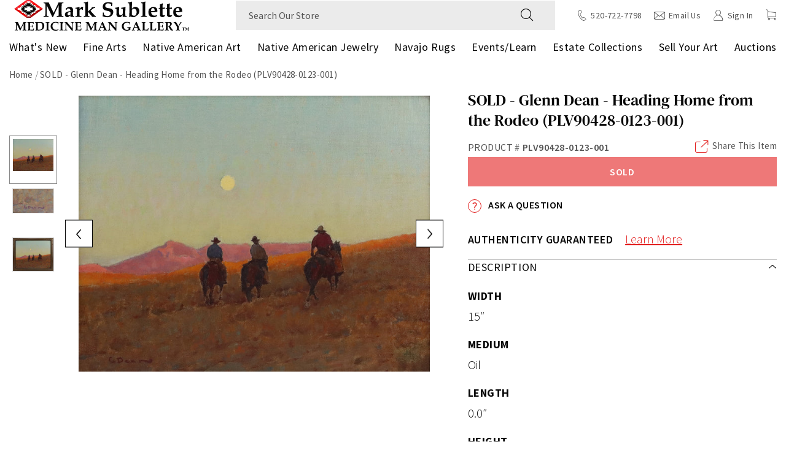

--- FILE ---
content_type: text/html; charset=utf-8
request_url: https://www.medicinemangallery.com/products/glenn-dean-heading-home-from-the-rodeo-plv90428-0123-001
body_size: 70574
content:
<!doctype html><html class="no-js" lang="en">
  <head>
    <meta charset="UTF-8">

    <link rel="preconnect" href="https://js.klevu.com" crossorigin /><link rel="preconnect" href="https://formbuilder.hulkapps.com" crossorigin /><link rel="dns-prefetch" href="https://boost-cdn-prod.bc-solutions.net" />
    <link rel="dns-prefetch" href="https://acsbapp.com" />
    <link rel="dns-prefetch" href="https://static.klaviyo.com" />
    <link rel="dns-prefetch" href="https://gdprcdn.b-cdn.net" />
    <link rel="dns-prefetch" href="www.googletagmanager.com" />
    
    <meta http-equiv="X-UA-Compatible" content="IE=edge">
    
    <meta name="viewport" content="width=device-width, initial-scale=1.0, maximum-scale=1.0, user-scalable=no" />

    <meta name="theme-color" content="">
    <link rel="canonical" href="https://www.medicinemangallery.com/products/glenn-dean-heading-home-from-the-rodeo-plv90428-0123-001">
    
    
      <script>
var _listeners=[];
EventTarget.prototype.addEventListenerBase=EventTarget.prototype.addEventListener,EventTarget.prototype.addEventListener=function(e,t,p){_listeners.push({target:this,type:e,listener:t}),this.addEventListenerBase(e,t,p)},EventTarget.prototype.removeEventListeners=function(e){for(var t=0;t!=_listeners.length;t++){var r=_listeners[t],n=r.target,s=r.type,i=r.listener;n==this&&s==e&&this.removeEventListener(s,i)}};
</script>
<script type="text/worker" id="spdnworker">onmessage=function(e){var t=new Request("https://"+"//www.medicinemangallery.com/cdn/shop/t/94/assets/speedWebWorker.js?v=168571493953397246731738089044",{redirect:"follow"});fetch(t).then(e=>e.text()).then(e=>{postMessage(e)})};
</script>
<script type="text/javascript">var spdnx=new Worker("data:text/javascript;base64,"+btoa(document.getElementById("spdnworker").textContent));spdnx.onmessage=function(t){var e=document.createElement("script");e.type="text/javascript",e.textContent=t.data,document.head.appendChild(e)},spdnx.postMessage("init");</script>
<script type="text/javascript" data-spdn="1">
const observer=new MutationObserver(mutations=>{mutations.forEach(({addedNodes})=>{addedNodes.forEach(node=>{
  
/* if(node.tagName==='SCRIPT'&&node.innerHTML.includes('asyncLoad')){node.type='text/spdnscript'}
if(node.nodeType===1&&node.tagName==='SCRIPT'&&node.innerHTML.includes('hotjar')){node.type='text/spdnscript'}
if(node.nodeType===1&&node.tagName==='SCRIPT'&&node.innerHTML.includes('xklaviyo')){node.type='text/spdnscript'}
if(node.nodeType===1&&node.tagName==='SCRIPT'&&node.innerHTML.includes('recaptcha')){node.type='text/spdnscript'}
if(node.nodeType===1&&node.tagName==='SCRIPT'&&node.src.includes('klaviyo')){node.type='text/spdnscript'}
if(node.nodeType===1&&node.tagName==='SCRIPT'&&node.innerHTML.includes('gorgias')){node.type='text/spdnscript'}
if(node.nodeType===1&&node.tagName==='SCRIPT'&&node.innerHTML.includes('facebook.net')){node.type='text/spdnscript'}
if(node.nodeType===1&&node.tagName==='SCRIPT'&&node.src.includes('gorgias')){node.type='text/spdnscript'}
if(node.nodeType===1&&node.tagName==='SCRIPT'&&node.src.includes('stripe')){node.type='text/spdnscript'}
if(node.nodeType===1&&node.tagName==='SCRIPT'&&node.src.includes('mem')){node.type='text/spdnscript'}
if(node.nodeType===1&&node.tagName==='SCRIPT'&&node.src.includes('privy')){node.type='text/spdnscript'}
if(node.nodeType===1&&node.tagName==='SCRIPT'&&node.src.includes('incart')){node.type='text/spdnscript'}
if(node.nodeType===1&&node.tagName==='SCRIPT'&&node.src.includes('webui')){node.type='text/spdnscript'}
 if(node.nodeType===1&&node.tagName==='SCRIPT'&&node.innerHTML.includes('gtag')){node.type='text/spdnscript'}
if(node.nodeType===1&&node.tagName==='SCRIPT'&&node.innerHTML.includes('tagmanager')){node.type='text/spdnscript'}
if(node.nodeType===1&&node.tagName==='SCRIPT'&&node.innerHTML.includes('gtm')){node.type='text/spdnscript'}
if(node.nodeType===1&&node.tagName==='SCRIPT'&&node.src.includes('googlet')){node.type='text/spdnscript'}
if(node.tagName==='SCRIPT'&&node.className=='analytics'){node.type='text/spdnscript'}  

  if(node.tagName === 'SCRIPT')
{
     if( node.dataset.keep != undefined){
        node.type = 'text/javascript';
    }else{
        node.type = 'text/spdnscript';
    } 
}   */

})})})
var ua = navigator.userAgent.toLowerCase();if ((ua.indexOf('chrome') > -1 || ua.indexOf('firefox') > -1) && window.location.href.indexOf("no-optimization") === -1) {observer.observe(document.documentElement,{childList:true,subtree:true})}
</script>
    
      
<link rel="icon" type="image/png" href="//www.medicinemangallery.com/cdn/shop/files/MMG_Video_Watermark_2-8.png?crop=center&height=32&v=1677241653&width=32"><link rel="preconnect" href="https://cdn.shopify.com" crossorigin>
    <link rel="preconnect" href="https://monorail-edge.shopifysvc.com" crossorigin>
    <link rel="preload" as="font" href="//www.medicinemangallery.com/cdn/shop/t/94/assets/DMSerifText-Regular.woff2?v=21584500578656825131738089044" type="font/woff2" crossorigin>
    <link rel="preload" as="font" href="//www.medicinemangallery.com/cdn/shop/t/94/assets/DMSerifText-Italic.woff2?v=50343487853484741631738089044" type="font/woff2" crossorigin>
    <link rel="preload" as="font" href="//www.medicinemangallery.com/cdn/shop/t/94/assets/SourceSansPro-Bold.woff2?v=84187703282546171911738089044" type="font/woff2" crossorigin>
    <link rel="preload" as="font" href="//www.medicinemangallery.com/cdn/shop/t/94/assets/SourceSansPro-BoldItalic.woff2?v=75849167807496314051738089044" type="font/woff2" crossorigin>
    <link rel="preload" as="font" href="//www.medicinemangallery.com/cdn/shop/t/94/assets/SourceSansPro-Italic.woff2?v=145842117829327996091738089044" type="font/woff2" crossorigin>
    <link rel="preload" as="font" href="//www.medicinemangallery.com/cdn/shop/t/94/assets/SourceSansPro-LightItalic.woff2?v=146954396722400718731738089044" type="font/woff2" crossorigin>
    <link rel="preload" as="font" href="//www.medicinemangallery.com/cdn/shop/t/94/assets/SourceSansPro-SemiBoldItalic.woff2?v=64545066432427668251738089044" type="font/woff2" crossorigin>
    <link rel="preload" as="font" href="//www.medicinemangallery.com/cdn/shop/t/94/assets/SourceSansPro-Light.woff2?v=143522561656148158821738089044" type="font/woff2" crossorigin>
    <link rel="preload" as="font" href="//www.medicinemangallery.com/cdn/shop/t/94/assets/SourceSansPro-Regular.woff2?v=10047309527437804981738089044" type="font/woff2" crossorigin>
    <link rel="preload" as="font" href="//www.medicinemangallery.com/cdn/shop/t/94/assets/SourceSansPro-SemiBold.woff2?v=81859189149085179761738089044" type="font/woff2" crossorigin>
    <link rel="preload" as="font" href="//www.medicinemangallery.com/cdn/shop/t/94/assets/icomoon.woff?v=129231162894260888351738089044" type="font/woff" crossorigin>

    <link rel="preload" href="//www.medicinemangallery.com/cdn/shop/t/94/assets/global-header.css?v=163321607807200335501738089044" as="style" />
    <link rel="preload" href="//www.medicinemangallery.com/cdn/shop/t/94/assets/global.css?v=101273857880350297801738089044" as="style" />
    <link rel="preload" href="//www.medicinemangallery.com/cdn/shop/t/94/assets/global-icon.css?v=103439692390946769291738089044" as="style" />
    
    <title>SOLD - Glenn Dean - Heading Home from the Rodeo (PLV90428-0123-001)</title><meta name="description" content="14&quot; x 17&quot; framed."><meta property="og:site_name" content="Medicine Man Gallery">
<meta property="og:url" content="https://www.medicinemangallery.com/products/glenn-dean-heading-home-from-the-rodeo-plv90428-0123-001">
<meta property="og:title" content="SOLD - Glenn Dean - Heading Home from the Rodeo (PLV90428-0123-001)">
<meta property="og:type" content="product">
<meta property="og:description" content="14&quot; x 17&quot; framed."><meta property="og:image" content="http://www.medicinemangallery.com/cdn/shop/products/plv90428-0123-001.jpg?v=1692697870">
  <meta property="og:image:secure_url" content="https://www.medicinemangallery.com/cdn/shop/products/plv90428-0123-001.jpg?v=1692697870">
  <meta property="og:image:width" content="1200">
  <meta property="og:image:height" content="943"><meta property="og:price:amount" content="0.00">
  <meta property="og:price:currency" content="USD"><meta name="twitter:site" content="@medicinemanart"><meta name="twitter:card" content="summary_large_image">
<meta name="twitter:title" content="SOLD - Glenn Dean - Heading Home from the Rodeo (PLV90428-0123-001)">
<meta name="twitter:description" content="14&quot; x 17&quot; framed."><script>window.performance && window.performance.mark && window.performance.mark('shopify.content_for_header.start');</script><meta id="shopify-digital-wallet" name="shopify-digital-wallet" content="/69928812852/digital_wallets/dialog">
<meta name="shopify-checkout-api-token" content="f272d80ffa0475a17d079853a56867f7">
<meta id="in-context-paypal-metadata" data-shop-id="69928812852" data-venmo-supported="false" data-environment="production" data-locale="en_US" data-paypal-v4="true" data-currency="USD">
<link rel="alternate" type="application/json+oembed" href="https://www.medicinemangallery.com/products/glenn-dean-heading-home-from-the-rodeo-plv90428-0123-001.oembed">
<script async="async" src="/checkouts/internal/preloads.js?locale=en-US"></script>
<link rel="preconnect" href="https://shop.app" crossorigin="anonymous">
<script async="async" src="https://shop.app/checkouts/internal/preloads.js?locale=en-US&shop_id=69928812852" crossorigin="anonymous"></script>
<script id="apple-pay-shop-capabilities" type="application/json">{"shopId":69928812852,"countryCode":"US","currencyCode":"USD","merchantCapabilities":["supports3DS"],"merchantId":"gid:\/\/shopify\/Shop\/69928812852","merchantName":"Medicine Man Gallery","requiredBillingContactFields":["postalAddress","email","phone"],"requiredShippingContactFields":["postalAddress","email","phone"],"shippingType":"shipping","supportedNetworks":["visa","masterCard","amex","discover","elo","jcb"],"total":{"type":"pending","label":"Medicine Man Gallery","amount":"1.00"},"shopifyPaymentsEnabled":true,"supportsSubscriptions":true}</script>
<script id="shopify-features" type="application/json">{"accessToken":"f272d80ffa0475a17d079853a56867f7","betas":["rich-media-storefront-analytics"],"domain":"www.medicinemangallery.com","predictiveSearch":true,"shopId":69928812852,"locale":"en"}</script>
<script>var Shopify = Shopify || {};
Shopify.shop = "medicinemangallery.myshopify.com";
Shopify.locale = "en";
Shopify.currency = {"active":"USD","rate":"1.0"};
Shopify.country = "US";
Shopify.theme = {"name":"Copy of Medicine-Man-Gallery\/main [BOOST DUP]","id":167365476660,"schema_name":"Fluid Framework","schema_version":"2.0.0","theme_store_id":null,"role":"main"};
Shopify.theme.handle = "null";
Shopify.theme.style = {"id":null,"handle":null};
Shopify.cdnHost = "www.medicinemangallery.com/cdn";
Shopify.routes = Shopify.routes || {};
Shopify.routes.root = "/";</script>
<script type="module">!function(o){(o.Shopify=o.Shopify||{}).modules=!0}(window);</script>
<script>!function(o){function n(){var o=[];function n(){o.push(Array.prototype.slice.apply(arguments))}return n.q=o,n}var t=o.Shopify=o.Shopify||{};t.loadFeatures=n(),t.autoloadFeatures=n()}(window);</script>
<script>
  window.ShopifyPay = window.ShopifyPay || {};
  window.ShopifyPay.apiHost = "shop.app\/pay";
  window.ShopifyPay.redirectState = null;
</script>
<script id="shop-js-analytics" type="application/json">{"pageType":"product"}</script>
<script defer="defer" async type="module" src="//www.medicinemangallery.com/cdn/shopifycloud/shop-js/modules/v2/client.init-shop-cart-sync_BApSsMSl.en.esm.js"></script>
<script defer="defer" async type="module" src="//www.medicinemangallery.com/cdn/shopifycloud/shop-js/modules/v2/chunk.common_CBoos6YZ.esm.js"></script>
<script type="module">
  await import("//www.medicinemangallery.com/cdn/shopifycloud/shop-js/modules/v2/client.init-shop-cart-sync_BApSsMSl.en.esm.js");
await import("//www.medicinemangallery.com/cdn/shopifycloud/shop-js/modules/v2/chunk.common_CBoos6YZ.esm.js");

  window.Shopify.SignInWithShop?.initShopCartSync?.({"fedCMEnabled":true,"windoidEnabled":true});

</script>
<script>
  window.Shopify = window.Shopify || {};
  if (!window.Shopify.featureAssets) window.Shopify.featureAssets = {};
  window.Shopify.featureAssets['shop-js'] = {"shop-cart-sync":["modules/v2/client.shop-cart-sync_DJczDl9f.en.esm.js","modules/v2/chunk.common_CBoos6YZ.esm.js"],"init-fed-cm":["modules/v2/client.init-fed-cm_BzwGC0Wi.en.esm.js","modules/v2/chunk.common_CBoos6YZ.esm.js"],"init-windoid":["modules/v2/client.init-windoid_BS26ThXS.en.esm.js","modules/v2/chunk.common_CBoos6YZ.esm.js"],"shop-cash-offers":["modules/v2/client.shop-cash-offers_DthCPNIO.en.esm.js","modules/v2/chunk.common_CBoos6YZ.esm.js","modules/v2/chunk.modal_Bu1hFZFC.esm.js"],"shop-button":["modules/v2/client.shop-button_D_JX508o.en.esm.js","modules/v2/chunk.common_CBoos6YZ.esm.js"],"init-shop-email-lookup-coordinator":["modules/v2/client.init-shop-email-lookup-coordinator_DFwWcvrS.en.esm.js","modules/v2/chunk.common_CBoos6YZ.esm.js"],"shop-toast-manager":["modules/v2/client.shop-toast-manager_tEhgP2F9.en.esm.js","modules/v2/chunk.common_CBoos6YZ.esm.js"],"shop-login-button":["modules/v2/client.shop-login-button_DwLgFT0K.en.esm.js","modules/v2/chunk.common_CBoos6YZ.esm.js","modules/v2/chunk.modal_Bu1hFZFC.esm.js"],"avatar":["modules/v2/client.avatar_BTnouDA3.en.esm.js"],"init-shop-cart-sync":["modules/v2/client.init-shop-cart-sync_BApSsMSl.en.esm.js","modules/v2/chunk.common_CBoos6YZ.esm.js"],"pay-button":["modules/v2/client.pay-button_BuNmcIr_.en.esm.js","modules/v2/chunk.common_CBoos6YZ.esm.js"],"init-shop-for-new-customer-accounts":["modules/v2/client.init-shop-for-new-customer-accounts_DrjXSI53.en.esm.js","modules/v2/client.shop-login-button_DwLgFT0K.en.esm.js","modules/v2/chunk.common_CBoos6YZ.esm.js","modules/v2/chunk.modal_Bu1hFZFC.esm.js"],"init-customer-accounts-sign-up":["modules/v2/client.init-customer-accounts-sign-up_TlVCiykN.en.esm.js","modules/v2/client.shop-login-button_DwLgFT0K.en.esm.js","modules/v2/chunk.common_CBoos6YZ.esm.js","modules/v2/chunk.modal_Bu1hFZFC.esm.js"],"shop-follow-button":["modules/v2/client.shop-follow-button_C5D3XtBb.en.esm.js","modules/v2/chunk.common_CBoos6YZ.esm.js","modules/v2/chunk.modal_Bu1hFZFC.esm.js"],"checkout-modal":["modules/v2/client.checkout-modal_8TC_1FUY.en.esm.js","modules/v2/chunk.common_CBoos6YZ.esm.js","modules/v2/chunk.modal_Bu1hFZFC.esm.js"],"init-customer-accounts":["modules/v2/client.init-customer-accounts_C0Oh2ljF.en.esm.js","modules/v2/client.shop-login-button_DwLgFT0K.en.esm.js","modules/v2/chunk.common_CBoos6YZ.esm.js","modules/v2/chunk.modal_Bu1hFZFC.esm.js"],"lead-capture":["modules/v2/client.lead-capture_Cq0gfm7I.en.esm.js","modules/v2/chunk.common_CBoos6YZ.esm.js","modules/v2/chunk.modal_Bu1hFZFC.esm.js"],"shop-login":["modules/v2/client.shop-login_BmtnoEUo.en.esm.js","modules/v2/chunk.common_CBoos6YZ.esm.js","modules/v2/chunk.modal_Bu1hFZFC.esm.js"],"payment-terms":["modules/v2/client.payment-terms_BHOWV7U_.en.esm.js","modules/v2/chunk.common_CBoos6YZ.esm.js","modules/v2/chunk.modal_Bu1hFZFC.esm.js"]};
</script>
<script>(function() {
  var isLoaded = false;
  function asyncLoad() {
    if (isLoaded) return;
    isLoaded = true;
    var urls = ["https:\/\/gdprcdn.b-cdn.net\/js\/gdpr_cookie_consent.min.js?shop=medicinemangallery.myshopify.com","https:\/\/static.klaviyo.com\/onsite\/js\/klaviyo.js?company_id=WYPQuH\u0026shop=medicinemangallery.myshopify.com","https:\/\/storage.nfcube.com\/instafeed-fea0d8dc11b3c6617cd311adfaf303ff.js?shop=medicinemangallery.myshopify.com"];
    for (var i = 0; i < urls.length; i++) {
      var s = document.createElement('script');
      s.type = 'text/javascript';
      s.async = true;
      s.src = urls[i];
      var x = document.getElementsByTagName('script')[0];
      x.parentNode.insertBefore(s, x);
    }
  };
  if(window.attachEvent) {
    window.attachEvent('onload', asyncLoad);
  } else {
    window.addEventListener('load', asyncLoad, false);
  }
})();</script>
<script id="__st">var __st={"a":69928812852,"offset":-25200,"reqid":"9f296114-e2d7-4b4b-a73c-d334fb8d2a5f-1768862169","pageurl":"www.medicinemangallery.com\/products\/glenn-dean-heading-home-from-the-rodeo-plv90428-0123-001","u":"f455790b5b13","p":"product","rtyp":"product","rid":8523567235380};</script>
<script>window.ShopifyPaypalV4VisibilityTracking = true;</script>
<script id="captcha-bootstrap">!function(){'use strict';const t='contact',e='account',n='new_comment',o=[[t,t],['blogs',n],['comments',n],[t,'customer']],c=[[e,'customer_login'],[e,'guest_login'],[e,'recover_customer_password'],[e,'create_customer']],r=t=>t.map((([t,e])=>`form[action*='/${t}']:not([data-nocaptcha='true']) input[name='form_type'][value='${e}']`)).join(','),a=t=>()=>t?[...document.querySelectorAll(t)].map((t=>t.form)):[];function s(){const t=[...o],e=r(t);return a(e)}const i='password',u='form_key',d=['recaptcha-v3-token','g-recaptcha-response','h-captcha-response',i],f=()=>{try{return window.sessionStorage}catch{return}},m='__shopify_v',_=t=>t.elements[u];function p(t,e,n=!1){try{const o=window.sessionStorage,c=JSON.parse(o.getItem(e)),{data:r}=function(t){const{data:e,action:n}=t;return t[m]||n?{data:e,action:n}:{data:t,action:n}}(c);for(const[e,n]of Object.entries(r))t.elements[e]&&(t.elements[e].value=n);n&&o.removeItem(e)}catch(o){console.error('form repopulation failed',{error:o})}}const l='form_type',E='cptcha';function T(t){t.dataset[E]=!0}const w=window,h=w.document,L='Shopify',v='ce_forms',y='captcha';let A=!1;((t,e)=>{const n=(g='f06e6c50-85a8-45c8-87d0-21a2b65856fe',I='https://cdn.shopify.com/shopifycloud/storefront-forms-hcaptcha/ce_storefront_forms_captcha_hcaptcha.v1.5.2.iife.js',D={infoText:'Protected by hCaptcha',privacyText:'Privacy',termsText:'Terms'},(t,e,n)=>{const o=w[L][v],c=o.bindForm;if(c)return c(t,g,e,D).then(n);var r;o.q.push([[t,g,e,D],n]),r=I,A||(h.body.append(Object.assign(h.createElement('script'),{id:'captcha-provider',async:!0,src:r})),A=!0)});var g,I,D;w[L]=w[L]||{},w[L][v]=w[L][v]||{},w[L][v].q=[],w[L][y]=w[L][y]||{},w[L][y].protect=function(t,e){n(t,void 0,e),T(t)},Object.freeze(w[L][y]),function(t,e,n,w,h,L){const[v,y,A,g]=function(t,e,n){const i=e?o:[],u=t?c:[],d=[...i,...u],f=r(d),m=r(i),_=r(d.filter((([t,e])=>n.includes(e))));return[a(f),a(m),a(_),s()]}(w,h,L),I=t=>{const e=t.target;return e instanceof HTMLFormElement?e:e&&e.form},D=t=>v().includes(t);t.addEventListener('submit',(t=>{const e=I(t);if(!e)return;const n=D(e)&&!e.dataset.hcaptchaBound&&!e.dataset.recaptchaBound,o=_(e),c=g().includes(e)&&(!o||!o.value);(n||c)&&t.preventDefault(),c&&!n&&(function(t){try{if(!f())return;!function(t){const e=f();if(!e)return;const n=_(t);if(!n)return;const o=n.value;o&&e.removeItem(o)}(t);const e=Array.from(Array(32),(()=>Math.random().toString(36)[2])).join('');!function(t,e){_(t)||t.append(Object.assign(document.createElement('input'),{type:'hidden',name:u})),t.elements[u].value=e}(t,e),function(t,e){const n=f();if(!n)return;const o=[...t.querySelectorAll(`input[type='${i}']`)].map((({name:t})=>t)),c=[...d,...o],r={};for(const[a,s]of new FormData(t).entries())c.includes(a)||(r[a]=s);n.setItem(e,JSON.stringify({[m]:1,action:t.action,data:r}))}(t,e)}catch(e){console.error('failed to persist form',e)}}(e),e.submit())}));const S=(t,e)=>{t&&!t.dataset[E]&&(n(t,e.some((e=>e===t))),T(t))};for(const o of['focusin','change'])t.addEventListener(o,(t=>{const e=I(t);D(e)&&S(e,y())}));const B=e.get('form_key'),M=e.get(l),P=B&&M;t.addEventListener('DOMContentLoaded',(()=>{const t=y();if(P)for(const e of t)e.elements[l].value===M&&p(e,B);[...new Set([...A(),...v().filter((t=>'true'===t.dataset.shopifyCaptcha))])].forEach((e=>S(e,t)))}))}(h,new URLSearchParams(w.location.search),n,t,e,['guest_login'])})(!0,!0)}();</script>
<script integrity="sha256-4kQ18oKyAcykRKYeNunJcIwy7WH5gtpwJnB7kiuLZ1E=" data-source-attribution="shopify.loadfeatures" defer="defer" src="//www.medicinemangallery.com/cdn/shopifycloud/storefront/assets/storefront/load_feature-a0a9edcb.js" crossorigin="anonymous"></script>
<script crossorigin="anonymous" defer="defer" src="//www.medicinemangallery.com/cdn/shopifycloud/storefront/assets/shopify_pay/storefront-65b4c6d7.js?v=20250812"></script>
<script data-source-attribution="shopify.dynamic_checkout.dynamic.init">var Shopify=Shopify||{};Shopify.PaymentButton=Shopify.PaymentButton||{isStorefrontPortableWallets:!0,init:function(){window.Shopify.PaymentButton.init=function(){};var t=document.createElement("script");t.src="https://www.medicinemangallery.com/cdn/shopifycloud/portable-wallets/latest/portable-wallets.en.js",t.type="module",document.head.appendChild(t)}};
</script>
<script data-source-attribution="shopify.dynamic_checkout.buyer_consent">
  function portableWalletsHideBuyerConsent(e){var t=document.getElementById("shopify-buyer-consent"),n=document.getElementById("shopify-subscription-policy-button");t&&n&&(t.classList.add("hidden"),t.setAttribute("aria-hidden","true"),n.removeEventListener("click",e))}function portableWalletsShowBuyerConsent(e){var t=document.getElementById("shopify-buyer-consent"),n=document.getElementById("shopify-subscription-policy-button");t&&n&&(t.classList.remove("hidden"),t.removeAttribute("aria-hidden"),n.addEventListener("click",e))}window.Shopify?.PaymentButton&&(window.Shopify.PaymentButton.hideBuyerConsent=portableWalletsHideBuyerConsent,window.Shopify.PaymentButton.showBuyerConsent=portableWalletsShowBuyerConsent);
</script>
<script data-source-attribution="shopify.dynamic_checkout.cart.bootstrap">document.addEventListener("DOMContentLoaded",(function(){function t(){return document.querySelector("shopify-accelerated-checkout-cart, shopify-accelerated-checkout")}if(t())Shopify.PaymentButton.init();else{new MutationObserver((function(e,n){t()&&(Shopify.PaymentButton.init(),n.disconnect())})).observe(document.body,{childList:!0,subtree:!0})}}));
</script>
<link id="shopify-accelerated-checkout-styles" rel="stylesheet" media="screen" href="https://www.medicinemangallery.com/cdn/shopifycloud/portable-wallets/latest/accelerated-checkout-backwards-compat.css" crossorigin="anonymous">
<style id="shopify-accelerated-checkout-cart">
        #shopify-buyer-consent {
  margin-top: 1em;
  display: inline-block;
  width: 100%;
}

#shopify-buyer-consent.hidden {
  display: none;
}

#shopify-subscription-policy-button {
  background: none;
  border: none;
  padding: 0;
  text-decoration: underline;
  font-size: inherit;
  cursor: pointer;
}

#shopify-subscription-policy-button::before {
  box-shadow: none;
}

      </style>

<script>window.performance && window.performance.mark && window.performance.mark('shopify.content_for_header.end');</script>
<style data-shopify>@font-face {
        font-family: 'DM Serif Text';
        src: url('//www.medicinemangallery.com/cdn/shop/t/94/assets/DMSerifText-Regular.woff2?v=21584500578656825131738089044') format('woff2'),
            url('//www.medicinemangallery.com/cdn/shop/t/94/assets/DMSerifText-Regular.woff?v=141527227345648946801738089044') format('woff');
        font-weight: normal;
        font-style: normal;
        font-display: swap;
    }

    @font-face {
        font-family: 'DM Serif Text';
        src: url('//www.medicinemangallery.com/cdn/shop/t/94/assets/DMSerifText-Italic.woff2?v=50343487853484741631738089044') format('woff2'),
            url('//www.medicinemangallery.com/cdn/shop/t/94/assets/DMSerifText-Italic.woff?v=128675378715500681591738089044') format('woff');
        font-weight: normal;
        font-style: italic;
        font-display: swap;
    }

    @font-face {
        font-family: 'Source Sans Pro';
        src: url('//www.medicinemangallery.com/cdn/shop/t/94/assets/SourceSansPro-Bold.woff2?v=84187703282546171911738089044') format('woff2'),
            url('//www.medicinemangallery.com/cdn/shop/t/94/assets/SourceSansPro-Bold.woff?v=159558731441593665631738089044') format('woff');
        font-weight: bold;
        font-style: normal;
        font-display: swap;
    }

    @font-face {
        font-family: 'Source Sans Pro';
        src: url('//www.medicinemangallery.com/cdn/shop/t/94/assets/SourceSansPro-BoldItalic.woff2?v=75849167807496314051738089044') format('woff2'),
            url('//www.medicinemangallery.com/cdn/shop/t/94/assets/SourceSansPro-BoldItalic.woff?v=1065272769151456641738089044') format('woff');
        font-weight: bold;
        font-style: italic;
        font-display: swap;
    }

    @font-face {
        font-family: 'Source Sans Pro';
        src: url('//www.medicinemangallery.com/cdn/shop/t/94/assets/SourceSansPro-Italic.woff2?v=145842117829327996091738089044') format('woff2'),
            url('//www.medicinemangallery.com/cdn/shop/t/94/assets/SourceSansPro-Italic.woff?v=168105998099312873721738089044') format('woff');
        font-weight: normal;
        font-style: italic;
        font-display: swap;
    }

    @font-face {
        font-family: 'Source Sans Pro';
        src: url('//www.medicinemangallery.com/cdn/shop/t/94/assets/SourceSansPro-LightItalic.woff2?v=146954396722400718731738089044') format('woff2'),
            url('//www.medicinemangallery.com/cdn/shop/t/94/assets/SourceSansPro-LightItalic.woff?v=171992783444187385491738089044') format('woff');
        font-weight: 300;
        font-style: italic;
        font-display: swap;
    }

    @font-face {
        font-family: 'Source Sans Pro';
        src: url('//www.medicinemangallery.com/cdn/shop/t/94/assets/SourceSansPro-SemiBoldItalic.woff2?v=64545066432427668251738089044') format('woff2'),
            url('//www.medicinemangallery.com/cdn/shop/t/94/assets/SourceSansPro-SemiBoldItalic.woff?v=159913474365439993371738089044') format('woff');
        font-weight: 600;
        font-style: italic;
        font-display: swap;
    }

    @font-face {
        font-family: 'Source Sans Pro';
        src: url('//www.medicinemangallery.com/cdn/shop/t/94/assets/SourceSansPro-Light.woff2?v=143522561656148158821738089044') format('woff2'),
            url('//www.medicinemangallery.com/cdn/shop/t/94/assets/SourceSansPro-Light.woff?v=141275589374108140431738089044') format('woff');
        font-weight: 300;
        font-style: normal;
        font-display: swap;
    }

    @font-face {
        font-family: 'Source Sans Pro';
        src: url('//www.medicinemangallery.com/cdn/shop/t/94/assets/SourceSansPro-Regular.woff2?v=10047309527437804981738089044') format('woff2'),
            url('//www.medicinemangallery.com/cdn/shop/t/94/assets/SourceSansPro-Regular.woff?v=145926706358299603511738089044') format('woff');
        font-weight: normal;
        font-style: normal;
        font-display: swap;
    }

    @font-face {
        font-family: 'Source Sans Pro';
        src: url('//www.medicinemangallery.com/cdn/shop/t/94/assets/SourceSansPro-SemiBold.woff2?v=81859189149085179761738089044') format('woff2'),
            url('//www.medicinemangallery.com/cdn/shop/t/94/assets/SourceSansPro-SemiBold.woff?v=73208604037513183671738089044') format('woff');
        font-weight: 600;
        font-style: normal;
        font-display: swap;
    }

    @font-face {
        font-family: 'icomoon';
        src:  url('//www.medicinemangallery.com/cdn/shop/t/94/assets/icomoon.eot?v=59192497617141855591738089044?i43u9q');
        src:  url('//www.medicinemangallery.com/cdn/shop/t/94/assets/icomoon.eot?v=59192497617141855591738089044?i43u9q#iefix') format('embedded-opentype'),
            url('//www.medicinemangallery.com/cdn/shop/t/94/assets/icomoon.ttf?v=32316134364870450721738089044?i43u9q') format('truetype'),
            url('//www.medicinemangallery.com/cdn/shop/t/94/assets/icomoon.woff?v=129231162894260888351738089044?i43u9q') format('woff'),
            url('//www.medicinemangallery.com/cdn/shop/t/94/assets/icomoon.svg?v=114517200039120775891738089044?i43u9q#icomoon') format('svg');
        font-weight: normal;
        font-style: normal;
        font-display: swap;
    }

    :root {

        --bs-font-family-base: 'Source Sans Pro', sans-serif;
        --bs-base-font-style: normal;
        --bs-font-weight-base: 300;
        --bs-font-size-base: 20px;
        --bs-line-height-base: 1.75;
        --bs-letter-spacing-base: 0;

        --bs-font-family-secondary: 'Source Sans Pro', sans-serif;

        --bs-font-family-heading: 'DM Serif Text', serif;
        --bs-heading-style: normal;
        --bs-headings-font-weight: 500;
        --bs-line-height-heading: 1.3;


        --bs-font-size-xs:14px;
        --bs-font-size-sm:16px;
        --bs-font-size-md:18px;
        --bs-font-size-lg:22px;
        --bs-font-size-xl:24px;

        --bs-h1-font-size:50px;
        --bs-h2-font-size:46px;
        --bs-h3-font-size:35px;
        --bs-h4-font-size:26px;
        --bs-h5-font-size:22px;
        --bs-h6-font-size:18px;

        --bs-h1-font-size-md:40px;
        --bs-h2-font-size-md:35px;
        --bs-h3-font-size-md:30px;
        --bs-h4-font-size-md:25px;
        --bs-h5-font-size-md:20px;
        --bs-h6-font-size-md:17px;

        --bs-h1-font-size-sm:36px;
        --bs-h2-font-size-sm:32px;
        --bs-h3-font-size-sm:25px;
        --bs-h4-font-size-sm:22px;
        --bs-h5-font-size-sm:18px;
        --bs-h6-font-size-sm:16px;

        --bs-font-family-button: 'Source Sans Pro', sans-serif;
        --bs-font-weight-button: 600;
        --bs-font-size-button: 16px;
        --bs-line-height-button: 1;
        --bs-letter-spacing: 0.03em;
        --bs-border-width-button: 1px;
        --bs-border-radius-button: 0;
        --bs-x-padding-button: 35px;
        --bs-y-padding-button: 15px;

        --bs-x-padding-button-sm: 25px;
        --bs-y-padding-button-sm: 11px;
        --bs-font-size-button-sm: 16px;

        --bs-x-padding-button-lg: 40px;
        --bs-y-padding-button-lg: 17px;
        --bs-font-size-button-lg: 16px;


        --bs-font-family-input: 'Source Sans Pro', sans-serif;
        --bs-font-weight-input: 400;
        --bs-font-size-input: 16px;
        --bs-line-height-input: 1.25;
        --bs-border-width-input: 1px;
        --bs-border-radius-input: 0;
        --bs-x-padding-input: 20px;
        --bs-y-padding-input: 13px;
        --bs-input-text-color: #060606;
        --bs-input-ph-text-color: #545454;
        --bs-input-border-color: #ebebeb;
        --bs-input-bg-color: #ebebeb; 
        --bs-input-focus-border-color: #ebebeb;
        --bs-input-floating-label-size:11px;

        --bs-font-size-input-sm: 16px;
        --bs-x-padding-input-sm: 18px;
        --bs-y-padding-input-sm: 12px;

        --bs-font-size-input-lg: 16px;
        --bs-x-padding-input-lg: 22px;
        --bs-y-padding-input-lg: 16px;


        --bs-txt-color-btn-primary: #ffffff;
        --bs-bg-color-btn-primary: #e32020;
        --bs-bg-hover-color-btn-primary: #060606;

        --bs-txt-color-btn-secondary: #ffffff;
        --bs-bg-color-btn-secondary: #060606;
        --bs-bg-hover-color-btn-secondary: #e32020;

        --bs-txt-color-btn-white: #060606;
        --bs-bg-color-btn-white: #ffffff;
        --bs-bg-hover-color-btn-white: #060606;

        --bs-txt-color-btn-dark: #ffffff;
        --bs-bg-color-btn-dark: #000000;
        --bs-bg-hover-color-btn-dark: #e32020;

        --bs-shadow: 0 0.5rem 1rem rgba(0, 0, 0, 0.15);
        --bs-shadow-sm: 0 0.125rem 0.25rem rgba(0, 0, 0, 0.075);
        --bs-shadow-lg: 0 1rem 3rem rgba(0, 0, 0, 0.175);


        --bs-container-width: 1392px;
        --bs-container-padding: 15px;


        --bs-body-bg: #ffffff;
        --bs-body-color: #060606;
        --bs-link-color: #e32020;
        --bs-link-hover-color: #e32020;
        --bs-color-border: #E2E2E2;

        --bs-color-primary: #e22120;
        --bs-color-secondary: #060606;
        --bs-color-dark: #000000;
        --bs-color-alabaster: #ebebeb;
        --bs-color-almond: #ebebeb;
        

        --bs-color-primary-100: #eb6564;
        --bs-color-primary-200: #f5605f;
        --bs-color-primary-300: #f04645;
        --bs-color-primary-400: #f03d3c;
        --bs-color-primary-500: #e22120;

        --bs-color-secondary-100: #bdbdbd;
        --bs-color-secondary-200: #898989;
        --bs-color-secondary-300: #545454;
        --bs-color-secondary-400: #202020;
        --bs-color-secondary-500: #060606;

        --bs-color-white: #ffffff;
        --bs-color-gray-100: #E2E2E2;
        --bs-color-gray-200: #c5c5c5;
        --bs-color-gray-300: #AAAAAA;
        --bs-color-gray-400: #8D8D8D;
        --bs-color-gray-500: #8D8D8D;
        --bs-color-gray-600: #717171;
        --bs-color-gray-700: #555555;
        --bs-color-gray-800: #383838;
        --bs-color-gray-900: #1C1C1C;
        --bs-color-black: #000000;


        --bs-color-success: #198754;
        --bs-color-warning: #ffc107;
        --bs-color-danger: #dc3545;
        --bs-color-info: #17a2b8;

    }

    *,
    *::before,
    *::after {
        box-sizing: inherit;
    }

    html {
        box-sizing: border-box;
        font-size: 62.5%;
        height: 100%;
        -webkit-font-smoothing: antialiased;
        -moz-osx-font-smoothing: grayscale;
    }

    body {
        margin: 0;
        font-family: var(--bs-font-family-base);
        font-size: 18px;
        font-weight: var(--bs-font-weight-base);
        line-height: 1.55;
        font-style: var(--bs-base-font-style);
        color: var(--bs-body-color);
        background-color: var(--bs-body-bg);
        letter-spacing:var(--bs-letter-spacing-base);
    }
    @media (min-width:992px){
        body{
            font-size: var(--bs-font-size-base);
            line-height: var(--bs-line-height-base);
        }
    }</style><link href="//www.medicinemangallery.com/cdn/shop/t/94/assets/global-header.css?v=163321607807200335501738089044" rel="stylesheet" type="text/css">

<link href="//www.medicinemangallery.com/cdn/shop/t/94/assets/global.css?v=101273857880350297801738089044" rel="stylesheet" type="text/css"><link href="//www.medicinemangallery.com/cdn/shop/t/94/assets/global-icon.css?v=103439692390946769291738089044" rel="stylesheet" type="text/css"><link href="//www.medicinemangallery.com/cdn/shop/t/94/assets/swiper-bundle.min.css?v=16790460343780308841738089044" rel="stylesheet" type="text/css"><link href="//www.medicinemangallery.com/cdn/shop/t/94/assets/component-card.css?v=161450107116260239161738089044" rel="stylesheet" type="text/css"><link href="//www.medicinemangallery.com/cdn/shop/t/94/assets/template-product.css?v=137140431675239416011738089044" rel="stylesheet" type="text/css"><link href="//www.medicinemangallery.com/cdn/shop/t/94/assets/component-modal.css?v=170482328126329768851738089044" rel="stylesheet" type="text/css"><script  data-keep="1"  >document.documentElement.className = document.documentElement.className.replace('no-js', 'js');</script>

    <!-- Google tag (gtag.js) -->
    <script src="https://www.googletagmanager.com/gtag/js?id=G-YZ6LZT0YYL"></script>
    <script>
      window.dataLayer = window.dataLayer || [];
      function gtag(){dataLayer.push(arguments);}
      gtag('js', new Date());
    
      gtag('config', 'G-YZ6LZT0YYL');
    </script>

  <!-- BEGIN app block: shopify://apps/klaviyo-email-marketing-sms/blocks/klaviyo-onsite-embed/2632fe16-c075-4321-a88b-50b567f42507 -->












  <script async src="https://static.klaviyo.com/onsite/js/WYPQuH/klaviyo.js?company_id=WYPQuH"></script>
  <script>!function(){if(!window.klaviyo){window._klOnsite=window._klOnsite||[];try{window.klaviyo=new Proxy({},{get:function(n,i){return"push"===i?function(){var n;(n=window._klOnsite).push.apply(n,arguments)}:function(){for(var n=arguments.length,o=new Array(n),w=0;w<n;w++)o[w]=arguments[w];var t="function"==typeof o[o.length-1]?o.pop():void 0,e=new Promise((function(n){window._klOnsite.push([i].concat(o,[function(i){t&&t(i),n(i)}]))}));return e}}})}catch(n){window.klaviyo=window.klaviyo||[],window.klaviyo.push=function(){var n;(n=window._klOnsite).push.apply(n,arguments)}}}}();</script>

  
    <script id="viewed_product">
      if (item == null) {
        var _learnq = _learnq || [];

        var MetafieldReviews = null
        var MetafieldYotpoRating = null
        var MetafieldYotpoCount = null
        var MetafieldLooxRating = null
        var MetafieldLooxCount = null
        var okendoProduct = null
        var okendoProductReviewCount = null
        var okendoProductReviewAverageValue = null
        try {
          // The following fields are used for Customer Hub recently viewed in order to add reviews.
          // This information is not part of __kla_viewed. Instead, it is part of __kla_viewed_reviewed_items
          MetafieldReviews = {};
          MetafieldYotpoRating = null
          MetafieldYotpoCount = null
          MetafieldLooxRating = null
          MetafieldLooxCount = null

          okendoProduct = null
          // If the okendo metafield is not legacy, it will error, which then requires the new json formatted data
          if (okendoProduct && 'error' in okendoProduct) {
            okendoProduct = null
          }
          okendoProductReviewCount = okendoProduct ? okendoProduct.reviewCount : null
          okendoProductReviewAverageValue = okendoProduct ? okendoProduct.reviewAverageValue : null
        } catch (error) {
          console.error('Error in Klaviyo onsite reviews tracking:', error);
        }

        var item = {
          Name: "SOLD - Glenn Dean - Heading Home from the Rodeo (PLV90428-0123-001)",
          ProductID: 8523567235380,
          Categories: ["Contemporary Southwestern Painters","Dean, Glenn","Fine Art"],
          ImageURL: "https://www.medicinemangallery.com/cdn/shop/products/plv90428-0123-001_grande.jpg?v=1692697870",
          URL: "https://www.medicinemangallery.com/products/glenn-dean-heading-home-from-the-rodeo-plv90428-0123-001",
          Brand: "Medicine Man Gallery",
          Price: "$0.00 ",
          Value: "0.00",
          CompareAtPrice: "$0.00 "
        };
        _learnq.push(['track', 'Viewed Product', item]);
        _learnq.push(['trackViewedItem', {
          Title: item.Name,
          ItemId: item.ProductID,
          Categories: item.Categories,
          ImageUrl: item.ImageURL,
          Url: item.URL,
          Metadata: {
            Brand: item.Brand,
            Price: item.Price,
            Value: item.Value,
            CompareAtPrice: item.CompareAtPrice
          },
          metafields:{
            reviews: MetafieldReviews,
            yotpo:{
              rating: MetafieldYotpoRating,
              count: MetafieldYotpoCount,
            },
            loox:{
              rating: MetafieldLooxRating,
              count: MetafieldLooxCount,
            },
            okendo: {
              rating: okendoProductReviewAverageValue,
              count: okendoProductReviewCount,
            }
          }
        }]);
      }
    </script>
  




  <script>
    window.klaviyoReviewsProductDesignMode = false
  </script>







<!-- END app block --><!-- BEGIN app block: shopify://apps/vify-gift-cards/blocks/gift-card-issue/43d9e0cc-139a-4d15-b0b8-63f2863afb32 --><script>
  
  var jsProduct = {"id":8523567235380,"title":"SOLD - Glenn Dean - Heading Home from the Rodeo (PLV90428-0123-001)","handle":"glenn-dean-heading-home-from-the-rodeo-plv90428-0123-001","description":"14\" x 17\" framed.","published_at":"2023-01-28T21:30:36-07:00","created_at":"2023-08-22T02:51:05-07:00","vendor":"Medicine Man Gallery","type":"","tags":["dean-glenn","magento-71667","migrated","southwestern-contemporary-painters","western-fine-art"],"price":0,"price_min":0,"price_max":0,"available":false,"price_varies":false,"compare_at_price":null,"compare_at_price_min":0,"compare_at_price_max":0,"compare_at_price_varies":false,"variants":[{"id":46336648282420,"title":"Default Title","option1":"Default Title","option2":null,"option3":null,"sku":"PLV90428-0123-001","requires_shipping":true,"taxable":true,"featured_image":null,"available":false,"name":"SOLD - Glenn Dean - Heading Home from the Rodeo (PLV90428-0123-001)","public_title":null,"options":["Default Title"],"price":0,"weight":0,"compare_at_price":null,"inventory_management":"shopify","barcode":null,"requires_selling_plan":false,"selling_plan_allocations":[],"quantity_rule":{"min":1,"max":null,"increment":1}}],"images":["\/\/www.medicinemangallery.com\/cdn\/shop\/products\/plv90428-0123-001.jpg?v=1692697870","\/\/www.medicinemangallery.com\/cdn\/shop\/products\/plv90428-0123-001sig.jpg?v=1692697870","\/\/www.medicinemangallery.com\/cdn\/shop\/products\/plv90428-0123-001fr.jpg?v=1692697870"],"featured_image":"\/\/www.medicinemangallery.com\/cdn\/shop\/products\/plv90428-0123-001.jpg?v=1692697870","options":["Title"],"media":[{"alt":"Glenn Dean - Heading Home from the Rodeo (PLV90428-0123-001)\n","id":34612940341556,"position":1,"preview_image":{"aspect_ratio":1.273,"height":943,"width":1200,"src":"\/\/www.medicinemangallery.com\/cdn\/shop\/products\/plv90428-0123-001.jpg?v=1692697870"},"aspect_ratio":1.273,"height":943,"media_type":"image","src":"\/\/www.medicinemangallery.com\/cdn\/shop\/products\/plv90428-0123-001.jpg?v=1692697870","width":1200},{"alt":"Glenn Dean - Heading Home from the Rodeo (PLV90428-0123-001)sig\n","id":34612940374324,"position":2,"preview_image":{"aspect_ratio":1.709,"height":702,"width":1200,"src":"\/\/www.medicinemangallery.com\/cdn\/shop\/products\/plv90428-0123-001sig.jpg?v=1692697870"},"aspect_ratio":1.709,"height":702,"media_type":"image","src":"\/\/www.medicinemangallery.com\/cdn\/shop\/products\/plv90428-0123-001sig.jpg?v=1692697870","width":1200},{"alt":"Glenn Dean - Heading Home from the Rodeo (PLV90428-0123-001)fr\n","id":34612940407092,"position":3,"preview_image":{"aspect_ratio":1.221,"height":983,"width":1200,"src":"\/\/www.medicinemangallery.com\/cdn\/shop\/products\/plv90428-0123-001fr.jpg?v=1692697870"},"aspect_ratio":1.221,"height":983,"media_type":"image","src":"\/\/www.medicinemangallery.com\/cdn\/shop\/products\/plv90428-0123-001fr.jpg?v=1692697870","width":1200}],"requires_selling_plan":false,"selling_plan_groups":[],"content":"14\" x 17\" framed."}  
  
  if (window.jsProduct && window.jsProduct.type == 'Vify Gift Card') {
    let nativeSections = document.querySelectorAll('[id*="shopify-section-template"][id*="__main"]');
    nativeSections.forEach(node => {
      node.style.display = 'none'
    });
  }
  var jsVariants = [];
  
        jsVariants.push({
      ...{"id":46336648282420,"title":"Default Title","option1":"Default Title","option2":null,"option3":null,"sku":"PLV90428-0123-001","requires_shipping":true,"taxable":true,"featured_image":null,"available":false,"name":"SOLD - Glenn Dean - Heading Home from the Rodeo (PLV90428-0123-001)","public_title":null,"options":["Default Title"],"price":0,"weight":0,"compare_at_price":null,"inventory_management":"shopify","barcode":null,"requires_selling_plan":false,"selling_plan_allocations":[],"quantity_rule":{"min":1,"max":null,"increment":1}},
      price_formatted: `$0.00 `,
      price_formatted_example: `$0.00 `
    })
  
  if (jsProduct) {
    jsProduct.variants = jsVariants
    
    
    
      // jsProduct.currencySymbol = shop_symbol
    

    window.vifyProduct = jsProduct
  }

  // page product native shopify
    if('product' !== 'product' || jsProduct.tags[jsProduct.tags.length - 1] !== 'Vify Gift Card (Do Not Delete)') {
      const time  = setInterval(() => {
        const elements = document.querySelectorAll('[id*="shopify-section-template"][id*="__main"]')
        if (elements.length > 0) {
          elements.forEach(element => {
            if(element.style.visibility === "hidden") {
              element.style.visibility = "visible"
              element.style.minHeight = "auto"
              } else if (element.style.visibility = "visible") {
                clearInterval(time)
              }
          })
        }

        if(`https://${window.location.host}/` === document.URL) {
        clearInterval(time)
        window.onload = () => {
          const elements = document.querySelectorAll('[id*="shopify-section-template"][id*="__main"]')
          if (elements.length > 0) {
            elements.forEach(element => {
              if(element.style.visibility === "hidden") {
                element.style.visibility = "visible"
                element.style.minHeight = "auto"
                } else if (element.style.visibility = "visible") {
                  clearInterval(time)
                }
            })
          }
        }
      }
      }, 100)
    }
</script>

<div id="vify-gift-card"></div>

<!-- END app block --><link href="https://cdn.shopify.com/extensions/019b5a94-a328-79ac-9b0a-d9abe0913c8c/bitbybit-google-signin-136/assets/app.css" rel="stylesheet" type="text/css" media="all">
<script src="https://cdn.shopify.com/extensions/019b7374-6267-7be7-9c45-010f8e441080/vify-giftcard-191/assets/vify-gift-card.min.js" type="text/javascript" defer="defer"></script>
<link href="https://monorail-edge.shopifysvc.com" rel="dns-prefetch">
<script>(function(){if ("sendBeacon" in navigator && "performance" in window) {try {var session_token_from_headers = performance.getEntriesByType('navigation')[0].serverTiming.find(x => x.name == '_s').description;} catch {var session_token_from_headers = undefined;}var session_cookie_matches = document.cookie.match(/_shopify_s=([^;]*)/);var session_token_from_cookie = session_cookie_matches && session_cookie_matches.length === 2 ? session_cookie_matches[1] : "";var session_token = session_token_from_headers || session_token_from_cookie || "";function handle_abandonment_event(e) {var entries = performance.getEntries().filter(function(entry) {return /monorail-edge.shopifysvc.com/.test(entry.name);});if (!window.abandonment_tracked && entries.length === 0) {window.abandonment_tracked = true;var currentMs = Date.now();var navigation_start = performance.timing.navigationStart;var payload = {shop_id: 69928812852,url: window.location.href,navigation_start,duration: currentMs - navigation_start,session_token,page_type: "product"};window.navigator.sendBeacon("https://monorail-edge.shopifysvc.com/v1/produce", JSON.stringify({schema_id: "online_store_buyer_site_abandonment/1.1",payload: payload,metadata: {event_created_at_ms: currentMs,event_sent_at_ms: currentMs}}));}}window.addEventListener('pagehide', handle_abandonment_event);}}());</script>
<script id="web-pixels-manager-setup">(function e(e,d,r,n,o){if(void 0===o&&(o={}),!Boolean(null===(a=null===(i=window.Shopify)||void 0===i?void 0:i.analytics)||void 0===a?void 0:a.replayQueue)){var i,a;window.Shopify=window.Shopify||{};var t=window.Shopify;t.analytics=t.analytics||{};var s=t.analytics;s.replayQueue=[],s.publish=function(e,d,r){return s.replayQueue.push([e,d,r]),!0};try{self.performance.mark("wpm:start")}catch(e){}var l=function(){var e={modern:/Edge?\/(1{2}[4-9]|1[2-9]\d|[2-9]\d{2}|\d{4,})\.\d+(\.\d+|)|Firefox\/(1{2}[4-9]|1[2-9]\d|[2-9]\d{2}|\d{4,})\.\d+(\.\d+|)|Chrom(ium|e)\/(9{2}|\d{3,})\.\d+(\.\d+|)|(Maci|X1{2}).+ Version\/(15\.\d+|(1[6-9]|[2-9]\d|\d{3,})\.\d+)([,.]\d+|)( \(\w+\)|)( Mobile\/\w+|) Safari\/|Chrome.+OPR\/(9{2}|\d{3,})\.\d+\.\d+|(CPU[ +]OS|iPhone[ +]OS|CPU[ +]iPhone|CPU IPhone OS|CPU iPad OS)[ +]+(15[._]\d+|(1[6-9]|[2-9]\d|\d{3,})[._]\d+)([._]\d+|)|Android:?[ /-](13[3-9]|1[4-9]\d|[2-9]\d{2}|\d{4,})(\.\d+|)(\.\d+|)|Android.+Firefox\/(13[5-9]|1[4-9]\d|[2-9]\d{2}|\d{4,})\.\d+(\.\d+|)|Android.+Chrom(ium|e)\/(13[3-9]|1[4-9]\d|[2-9]\d{2}|\d{4,})\.\d+(\.\d+|)|SamsungBrowser\/([2-9]\d|\d{3,})\.\d+/,legacy:/Edge?\/(1[6-9]|[2-9]\d|\d{3,})\.\d+(\.\d+|)|Firefox\/(5[4-9]|[6-9]\d|\d{3,})\.\d+(\.\d+|)|Chrom(ium|e)\/(5[1-9]|[6-9]\d|\d{3,})\.\d+(\.\d+|)([\d.]+$|.*Safari\/(?![\d.]+ Edge\/[\d.]+$))|(Maci|X1{2}).+ Version\/(10\.\d+|(1[1-9]|[2-9]\d|\d{3,})\.\d+)([,.]\d+|)( \(\w+\)|)( Mobile\/\w+|) Safari\/|Chrome.+OPR\/(3[89]|[4-9]\d|\d{3,})\.\d+\.\d+|(CPU[ +]OS|iPhone[ +]OS|CPU[ +]iPhone|CPU IPhone OS|CPU iPad OS)[ +]+(10[._]\d+|(1[1-9]|[2-9]\d|\d{3,})[._]\d+)([._]\d+|)|Android:?[ /-](13[3-9]|1[4-9]\d|[2-9]\d{2}|\d{4,})(\.\d+|)(\.\d+|)|Mobile Safari.+OPR\/([89]\d|\d{3,})\.\d+\.\d+|Android.+Firefox\/(13[5-9]|1[4-9]\d|[2-9]\d{2}|\d{4,})\.\d+(\.\d+|)|Android.+Chrom(ium|e)\/(13[3-9]|1[4-9]\d|[2-9]\d{2}|\d{4,})\.\d+(\.\d+|)|Android.+(UC? ?Browser|UCWEB|U3)[ /]?(15\.([5-9]|\d{2,})|(1[6-9]|[2-9]\d|\d{3,})\.\d+)\.\d+|SamsungBrowser\/(5\.\d+|([6-9]|\d{2,})\.\d+)|Android.+MQ{2}Browser\/(14(\.(9|\d{2,})|)|(1[5-9]|[2-9]\d|\d{3,})(\.\d+|))(\.\d+|)|K[Aa][Ii]OS\/(3\.\d+|([4-9]|\d{2,})\.\d+)(\.\d+|)/},d=e.modern,r=e.legacy,n=navigator.userAgent;return n.match(d)?"modern":n.match(r)?"legacy":"unknown"}(),u="modern"===l?"modern":"legacy",c=(null!=n?n:{modern:"",legacy:""})[u],f=function(e){return[e.baseUrl,"/wpm","/b",e.hashVersion,"modern"===e.buildTarget?"m":"l",".js"].join("")}({baseUrl:d,hashVersion:r,buildTarget:u}),m=function(e){var d=e.version,r=e.bundleTarget,n=e.surface,o=e.pageUrl,i=e.monorailEndpoint;return{emit:function(e){var a=e.status,t=e.errorMsg,s=(new Date).getTime(),l=JSON.stringify({metadata:{event_sent_at_ms:s},events:[{schema_id:"web_pixels_manager_load/3.1",payload:{version:d,bundle_target:r,page_url:o,status:a,surface:n,error_msg:t},metadata:{event_created_at_ms:s}}]});if(!i)return console&&console.warn&&console.warn("[Web Pixels Manager] No Monorail endpoint provided, skipping logging."),!1;try{return self.navigator.sendBeacon.bind(self.navigator)(i,l)}catch(e){}var u=new XMLHttpRequest;try{return u.open("POST",i,!0),u.setRequestHeader("Content-Type","text/plain"),u.send(l),!0}catch(e){return console&&console.warn&&console.warn("[Web Pixels Manager] Got an unhandled error while logging to Monorail."),!1}}}}({version:r,bundleTarget:l,surface:e.surface,pageUrl:self.location.href,monorailEndpoint:e.monorailEndpoint});try{o.browserTarget=l,function(e){var d=e.src,r=e.async,n=void 0===r||r,o=e.onload,i=e.onerror,a=e.sri,t=e.scriptDataAttributes,s=void 0===t?{}:t,l=document.createElement("script"),u=document.querySelector("head"),c=document.querySelector("body");if(l.async=n,l.src=d,a&&(l.integrity=a,l.crossOrigin="anonymous"),s)for(var f in s)if(Object.prototype.hasOwnProperty.call(s,f))try{l.dataset[f]=s[f]}catch(e){}if(o&&l.addEventListener("load",o),i&&l.addEventListener("error",i),u)u.appendChild(l);else{if(!c)throw new Error("Did not find a head or body element to append the script");c.appendChild(l)}}({src:f,async:!0,onload:function(){if(!function(){var e,d;return Boolean(null===(d=null===(e=window.Shopify)||void 0===e?void 0:e.analytics)||void 0===d?void 0:d.initialized)}()){var d=window.webPixelsManager.init(e)||void 0;if(d){var r=window.Shopify.analytics;r.replayQueue.forEach((function(e){var r=e[0],n=e[1],o=e[2];d.publishCustomEvent(r,n,o)})),r.replayQueue=[],r.publish=d.publishCustomEvent,r.visitor=d.visitor,r.initialized=!0}}},onerror:function(){return m.emit({status:"failed",errorMsg:"".concat(f," has failed to load")})},sri:function(e){var d=/^sha384-[A-Za-z0-9+/=]+$/;return"string"==typeof e&&d.test(e)}(c)?c:"",scriptDataAttributes:o}),m.emit({status:"loading"})}catch(e){m.emit({status:"failed",errorMsg:(null==e?void 0:e.message)||"Unknown error"})}}})({shopId: 69928812852,storefrontBaseUrl: "https://www.medicinemangallery.com",extensionsBaseUrl: "https://extensions.shopifycdn.com/cdn/shopifycloud/web-pixels-manager",monorailEndpoint: "https://monorail-edge.shopifysvc.com/unstable/produce_batch",surface: "storefront-renderer",enabledBetaFlags: ["2dca8a86"],webPixelsConfigList: [{"id":"1008107828","configuration":"{\"accountID\":\"WYPQuH\",\"webPixelConfig\":\"eyJlbmFibGVBZGRlZFRvQ2FydEV2ZW50cyI6IHRydWV9\"}","eventPayloadVersion":"v1","runtimeContext":"STRICT","scriptVersion":"524f6c1ee37bacdca7657a665bdca589","type":"APP","apiClientId":123074,"privacyPurposes":["ANALYTICS","MARKETING"],"dataSharingAdjustments":{"protectedCustomerApprovalScopes":["read_customer_address","read_customer_email","read_customer_name","read_customer_personal_data","read_customer_phone"]}},{"id":"799736116","configuration":"{\"swymApiEndpoint\":\"https:\/\/swymstore-v3free-01.swymrelay.com\",\"swymTier\":\"v3free-01\"}","eventPayloadVersion":"v1","runtimeContext":"STRICT","scriptVersion":"5b6f6917e306bc7f24523662663331c0","type":"APP","apiClientId":1350849,"privacyPurposes":["ANALYTICS","MARKETING","PREFERENCES"],"dataSharingAdjustments":{"protectedCustomerApprovalScopes":["read_customer_email","read_customer_name","read_customer_personal_data","read_customer_phone"]}},{"id":"shopify-app-pixel","configuration":"{}","eventPayloadVersion":"v1","runtimeContext":"STRICT","scriptVersion":"0450","apiClientId":"shopify-pixel","type":"APP","privacyPurposes":["ANALYTICS","MARKETING"]},{"id":"shopify-custom-pixel","eventPayloadVersion":"v1","runtimeContext":"LAX","scriptVersion":"0450","apiClientId":"shopify-pixel","type":"CUSTOM","privacyPurposes":["ANALYTICS","MARKETING"]}],isMerchantRequest: false,initData: {"shop":{"name":"Medicine Man Gallery","paymentSettings":{"currencyCode":"USD"},"myshopifyDomain":"medicinemangallery.myshopify.com","countryCode":"US","storefrontUrl":"https:\/\/www.medicinemangallery.com"},"customer":null,"cart":null,"checkout":null,"productVariants":[{"price":{"amount":0.0,"currencyCode":"USD"},"product":{"title":"SOLD - Glenn Dean - Heading Home from the Rodeo (PLV90428-0123-001)","vendor":"Medicine Man Gallery","id":"8523567235380","untranslatedTitle":"SOLD - Glenn Dean - Heading Home from the Rodeo (PLV90428-0123-001)","url":"\/products\/glenn-dean-heading-home-from-the-rodeo-plv90428-0123-001","type":""},"id":"46336648282420","image":{"src":"\/\/www.medicinemangallery.com\/cdn\/shop\/products\/plv90428-0123-001.jpg?v=1692697870"},"sku":"PLV90428-0123-001","title":"Default Title","untranslatedTitle":"Default Title"}],"purchasingCompany":null},},"https://www.medicinemangallery.com/cdn","fcfee988w5aeb613cpc8e4bc33m6693e112",{"modern":"","legacy":""},{"shopId":"69928812852","storefrontBaseUrl":"https:\/\/www.medicinemangallery.com","extensionBaseUrl":"https:\/\/extensions.shopifycdn.com\/cdn\/shopifycloud\/web-pixels-manager","surface":"storefront-renderer","enabledBetaFlags":"[\"2dca8a86\"]","isMerchantRequest":"false","hashVersion":"fcfee988w5aeb613cpc8e4bc33m6693e112","publish":"custom","events":"[[\"page_viewed\",{}],[\"product_viewed\",{\"productVariant\":{\"price\":{\"amount\":0.0,\"currencyCode\":\"USD\"},\"product\":{\"title\":\"SOLD - Glenn Dean - Heading Home from the Rodeo (PLV90428-0123-001)\",\"vendor\":\"Medicine Man Gallery\",\"id\":\"8523567235380\",\"untranslatedTitle\":\"SOLD - Glenn Dean - Heading Home from the Rodeo (PLV90428-0123-001)\",\"url\":\"\/products\/glenn-dean-heading-home-from-the-rodeo-plv90428-0123-001\",\"type\":\"\"},\"id\":\"46336648282420\",\"image\":{\"src\":\"\/\/www.medicinemangallery.com\/cdn\/shop\/products\/plv90428-0123-001.jpg?v=1692697870\"},\"sku\":\"PLV90428-0123-001\",\"title\":\"Default Title\",\"untranslatedTitle\":\"Default Title\"}}]]"});</script><script>
  window.ShopifyAnalytics = window.ShopifyAnalytics || {};
  window.ShopifyAnalytics.meta = window.ShopifyAnalytics.meta || {};
  window.ShopifyAnalytics.meta.currency = 'USD';
  var meta = {"product":{"id":8523567235380,"gid":"gid:\/\/shopify\/Product\/8523567235380","vendor":"Medicine Man Gallery","type":"","handle":"glenn-dean-heading-home-from-the-rodeo-plv90428-0123-001","variants":[{"id":46336648282420,"price":0,"name":"SOLD - Glenn Dean - Heading Home from the Rodeo (PLV90428-0123-001)","public_title":null,"sku":"PLV90428-0123-001"}],"remote":false},"page":{"pageType":"product","resourceType":"product","resourceId":8523567235380,"requestId":"9f296114-e2d7-4b4b-a73c-d334fb8d2a5f-1768862169"}};
  for (var attr in meta) {
    window.ShopifyAnalytics.meta[attr] = meta[attr];
  }
</script>
<script class="analytics">
  (function () {
    var customDocumentWrite = function(content) {
      var jquery = null;

      if (window.jQuery) {
        jquery = window.jQuery;
      } else if (window.Checkout && window.Checkout.$) {
        jquery = window.Checkout.$;
      }

      if (jquery) {
        jquery('body').append(content);
      }
    };

    var hasLoggedConversion = function(token) {
      if (token) {
        return document.cookie.indexOf('loggedConversion=' + token) !== -1;
      }
      return false;
    }

    var setCookieIfConversion = function(token) {
      if (token) {
        var twoMonthsFromNow = new Date(Date.now());
        twoMonthsFromNow.setMonth(twoMonthsFromNow.getMonth() + 2);

        document.cookie = 'loggedConversion=' + token + '; expires=' + twoMonthsFromNow;
      }
    }

    var trekkie = window.ShopifyAnalytics.lib = window.trekkie = window.trekkie || [];
    if (trekkie.integrations) {
      return;
    }
    trekkie.methods = [
      'identify',
      'page',
      'ready',
      'track',
      'trackForm',
      'trackLink'
    ];
    trekkie.factory = function(method) {
      return function() {
        var args = Array.prototype.slice.call(arguments);
        args.unshift(method);
        trekkie.push(args);
        return trekkie;
      };
    };
    for (var i = 0; i < trekkie.methods.length; i++) {
      var key = trekkie.methods[i];
      trekkie[key] = trekkie.factory(key);
    }
    trekkie.load = function(config) {
      trekkie.config = config || {};
      trekkie.config.initialDocumentCookie = document.cookie;
      var first = document.getElementsByTagName('script')[0];
      var script = document.createElement('script');
      script.type = 'text/javascript';
      script.onerror = function(e) {
        var scriptFallback = document.createElement('script');
        scriptFallback.type = 'text/javascript';
        scriptFallback.onerror = function(error) {
                var Monorail = {
      produce: function produce(monorailDomain, schemaId, payload) {
        var currentMs = new Date().getTime();
        var event = {
          schema_id: schemaId,
          payload: payload,
          metadata: {
            event_created_at_ms: currentMs,
            event_sent_at_ms: currentMs
          }
        };
        return Monorail.sendRequest("https://" + monorailDomain + "/v1/produce", JSON.stringify(event));
      },
      sendRequest: function sendRequest(endpointUrl, payload) {
        // Try the sendBeacon API
        if (window && window.navigator && typeof window.navigator.sendBeacon === 'function' && typeof window.Blob === 'function' && !Monorail.isIos12()) {
          var blobData = new window.Blob([payload], {
            type: 'text/plain'
          });

          if (window.navigator.sendBeacon(endpointUrl, blobData)) {
            return true;
          } // sendBeacon was not successful

        } // XHR beacon

        var xhr = new XMLHttpRequest();

        try {
          xhr.open('POST', endpointUrl);
          xhr.setRequestHeader('Content-Type', 'text/plain');
          xhr.send(payload);
        } catch (e) {
          console.log(e);
        }

        return false;
      },
      isIos12: function isIos12() {
        return window.navigator.userAgent.lastIndexOf('iPhone; CPU iPhone OS 12_') !== -1 || window.navigator.userAgent.lastIndexOf('iPad; CPU OS 12_') !== -1;
      }
    };
    Monorail.produce('monorail-edge.shopifysvc.com',
      'trekkie_storefront_load_errors/1.1',
      {shop_id: 69928812852,
      theme_id: 167365476660,
      app_name: "storefront",
      context_url: window.location.href,
      source_url: "//www.medicinemangallery.com/cdn/s/trekkie.storefront.cd680fe47e6c39ca5d5df5f0a32d569bc48c0f27.min.js"});

        };
        scriptFallback.async = true;
        scriptFallback.src = '//www.medicinemangallery.com/cdn/s/trekkie.storefront.cd680fe47e6c39ca5d5df5f0a32d569bc48c0f27.min.js';
        first.parentNode.insertBefore(scriptFallback, first);
      };
      script.async = true;
      script.src = '//www.medicinemangallery.com/cdn/s/trekkie.storefront.cd680fe47e6c39ca5d5df5f0a32d569bc48c0f27.min.js';
      first.parentNode.insertBefore(script, first);
    };
    trekkie.load(
      {"Trekkie":{"appName":"storefront","development":false,"defaultAttributes":{"shopId":69928812852,"isMerchantRequest":null,"themeId":167365476660,"themeCityHash":"15204029878160941914","contentLanguage":"en","currency":"USD"},"isServerSideCookieWritingEnabled":true,"monorailRegion":"shop_domain","enabledBetaFlags":["65f19447"]},"Session Attribution":{},"S2S":{"facebookCapiEnabled":false,"source":"trekkie-storefront-renderer","apiClientId":580111}}
    );

    var loaded = false;
    trekkie.ready(function() {
      if (loaded) return;
      loaded = true;

      window.ShopifyAnalytics.lib = window.trekkie;

      var originalDocumentWrite = document.write;
      document.write = customDocumentWrite;
      try { window.ShopifyAnalytics.merchantGoogleAnalytics.call(this); } catch(error) {};
      document.write = originalDocumentWrite;

      window.ShopifyAnalytics.lib.page(null,{"pageType":"product","resourceType":"product","resourceId":8523567235380,"requestId":"9f296114-e2d7-4b4b-a73c-d334fb8d2a5f-1768862169","shopifyEmitted":true});

      var match = window.location.pathname.match(/checkouts\/(.+)\/(thank_you|post_purchase)/)
      var token = match? match[1]: undefined;
      if (!hasLoggedConversion(token)) {
        setCookieIfConversion(token);
        window.ShopifyAnalytics.lib.track("Viewed Product",{"currency":"USD","variantId":46336648282420,"productId":8523567235380,"productGid":"gid:\/\/shopify\/Product\/8523567235380","name":"SOLD - Glenn Dean - Heading Home from the Rodeo (PLV90428-0123-001)","price":"0.00","sku":"PLV90428-0123-001","brand":"Medicine Man Gallery","variant":null,"category":"","nonInteraction":true,"remote":false},undefined,undefined,{"shopifyEmitted":true});
      window.ShopifyAnalytics.lib.track("monorail:\/\/trekkie_storefront_viewed_product\/1.1",{"currency":"USD","variantId":46336648282420,"productId":8523567235380,"productGid":"gid:\/\/shopify\/Product\/8523567235380","name":"SOLD - Glenn Dean - Heading Home from the Rodeo (PLV90428-0123-001)","price":"0.00","sku":"PLV90428-0123-001","brand":"Medicine Man Gallery","variant":null,"category":"","nonInteraction":true,"remote":false,"referer":"https:\/\/www.medicinemangallery.com\/products\/glenn-dean-heading-home-from-the-rodeo-plv90428-0123-001"});
      }
    });


        var eventsListenerScript = document.createElement('script');
        eventsListenerScript.async = true;
        eventsListenerScript.src = "//www.medicinemangallery.com/cdn/shopifycloud/storefront/assets/shop_events_listener-3da45d37.js";
        document.getElementsByTagName('head')[0].appendChild(eventsListenerScript);

})();</script>
<script
  defer
  src="https://www.medicinemangallery.com/cdn/shopifycloud/perf-kit/shopify-perf-kit-3.0.4.min.js"
  data-application="storefront-renderer"
  data-shop-id="69928812852"
  data-render-region="gcp-us-central1"
  data-page-type="product"
  data-theme-instance-id="167365476660"
  data-theme-name="Fluid Framework"
  data-theme-version="2.0.0"
  data-monorail-region="shop_domain"
  data-resource-timing-sampling-rate="10"
  data-shs="true"
  data-shs-beacon="true"
  data-shs-export-with-fetch="true"
  data-shs-logs-sample-rate="1"
  data-shs-beacon-endpoint="https://www.medicinemangallery.com/api/collect"
></script>
</head>
  <body class="template-product">
    
    <a class="skip-to-content-link button visually-hidden-skip" href="#MainContent" title="Skip to next element">
      Skip to next element
    </a>

    <site-overlay class="d-block" id="site-overlay"></site-overlay><!-- BEGIN sections: header-group -->
<div id="shopify-section-sections--22537287532852__topbar" class="shopify-section shopify-section-group-header-group"> </div><div id="shopify-section-sections--22537287532852__header" class="shopify-section shopify-section-group-header-group shopify-section-header"><sticky-header>
<header class="site-header" style="background-color: #ffffff;"><nav class="navbar navbar-main navbar-expand-ex-lg py-0 px-1 px-lg-0" aria-label="Main Navigation">
      <div class="container flex-wrap">
        <div class="row no-gutter align-items-center d-ex-lg-none mobile-menu-nav w-100">
          <div class="col-3 col-sm-4">
              <ul class="navbar-icon-links list-unstyled mb-0 d-flex align-items-center">
                  <li class="nav-item">
                      <a class="nav-link d-flex" href="#" id="mobile-menu" name="menu" title="menu" rel="nofollow" aria-label="Menu" role="button" aria-expanded="false" aria-controls="mobile-menu-drawer">
                          <i class="icon-menu" style="font-size: 18px;"></i>
                      </a>
                  </li><li class="nav-item">
                      <a href="tel:520-722-7798" class="nav-link d-flex align-items-center" title="Phone" aria-label="Phone">
                        <i class="icon-phone"></i></span>
                      </a>
                    </li></ul>
          </div>
          <div class="col-6 col-sm-4 text-center"><a href="/" class="navbar-brand d-inline-block" name="Medicine Man Gallery" title="Medicine Man Gallery" aria-label="Medicine Man Gallery"><img srcset="//www.medicinemangallery.com/cdn/shop/files/mm-header-logo.svg?v=1677242540&width=300"
                          src="//www.medicinemangallery.com/cdn/shop/files/mm-header-logo.svg?v=1677242540&width=16"
                          class="img-fluid"
                          width="284"
                          height="50"
                          alt="Medicine Man Gallery" 
                          style="max-width: 285px"></a></div>
          <div class="col-3 col-sm-4">
              <ul class="align-items-center d-flex justify-content-end list-unstyled mb-0 ms-auto navbar-icon-links"><li class="nav-item">
                          <a class="nav-link d-flex" href="/account/login" name="account" title="account" rel="nofollow" aria-label="Account">
                              <i class="icon-user"></i>
                          </a>
                      </li><li class="nav-item">
                      <a href="/cart" class="nav-link d-flex header__icon--cart position-relative" focusable="false" id="cart-icon-mobile" rel="nofollow" name="cart" title="cart" rel="nofollow" aria-label="Cart">
                          <i class="icon-cart align-middle me-0"></i> 
                          <span class="visually-hidden">Cart</span>
                      </a>
                  </li>
              </ul>
          </div>
        </div>

        <div class="row mx-0 align-items-center justify-content-center w-100 logo-search-cart">
          <!-- Dektop Header Logo -->
          <div class="col ps-0 ps-xl-2 pe-0 d-none d-ex-lg-block"><a href="/" class="navbar-brand" title="Medicine Man Gallery" aria-label="Medicine Man Gallery"><img srcset="//www.medicinemangallery.com/cdn/shop/files/mm-header-logo.svg?v=1677242540&width=300"
                          src="//www.medicinemangallery.com/cdn/shop/files/mm-header-logo.svg?v=1677242540"
                          class="img-fluid"
                          width="284"
                          height="50"
                          alt="Medicine Man Gallery" 
                          style="max-width: 285px" /></a></div><div class="col-12 col-lg-5 px-0">
              <form action="/search" method="get" role="search" class="search-modal__content mx-auto">
                <div class="input-group">
                  <input class="search__input form-control" id="Search-In-Modal" type="search" name="q" value="" placeholder="Search Our Store" aria-labelledby="Search-In-Modal" autocomplete="off" tabindex="0">
                  <button type="submit" class="bg-alabaster py-2 border-alabaster btn search__button" aria-label="Search"><i class="icon-search icon-size-20"></i><span class="visually-hidden-skip">Submit</span></button>
                </div>
              </form>
            </div><div class="col px-0 d-none d-ex-lg-block">
            <ul class="navbar-nav navbar-icon-links align-items-center justify-content-end"><li class="nav-item">
                  <a href="tel:520-722-7798" class="nav-link d-flex align-items-center" title="Phone" aria-label="Phone">
                    <i class="icon-phone"></i><span>520-722-7798</span>
                  </a>
                </li><li class="nav-item">
                  <a href="mailto:sales@medicinemangallery.com" class="nav-link d-flex align-items-center text-capitalize" target="_blank" rel="nofollow" title="Email" aria-label="Email">
                    <i class="icon-mail"></i><span>Email us</span>
                  </a>
                </li><li class="nav-item">
                  <a class="nav-link d-flex align-items-center" href="/account/login" name="account" title="account" rel="nofollow" aria-label="Account">
                    <i class="icon-user"></i><span>Sign In</span>
                  </a>
                </li><li class="nav-item">
                <a href="/cart" class="nav-link position-relative header__icon--cart" id="cart-icon-desktop" rel="nofollow" name="cart" title="cart" rel="nofollow" aria-label="Cart">
                  <i class="icon-cart align-middle me-0"> </i></a>
              </li>
            </ul>
          </div>
        </div>  

        <div class="collapse navbar-collapse w-100">  <ul class="navbar-nav main-nav align-items-center w-100 justify-content-between" role="menu" data-desktop-menu><li class="nav-item " role="menuitem" data-nav-child = "true" data-nav-handle="whats-new">
                  <a class="nav-link whats-new" href="/pages/whats-new" is="simple-menu-item" title="What's New" aria-label="What's New">
                      What's New
                  </a>
              </li><li class="nav-item dropdown megamenu " role="menuitem" data-nav-child = "true" data-nav-handle="fine-arts">
                <a data-href="/collections/western-fine-art" is="drop-down" role="button" class="nav-link fine-arts" tabindex="0" data-toggle="dropdown" aria-expanded="false" aria-haspopup="menu" title="Fine arts" aria-label="Fine arts">
                    <span>Fine arts</span>
                </a>
                <ul class="dropdown-menu" data-type="content"><div class="position-relative megamenu-wrapper">
                        <div class="container">
                            <div class="row">
                                <div class="col-6">
                                    <ul class="list-unstyled sub-child-wrapper mx-n1 "><li class="px-1">
                                                <a href="/collections/southwestern-contemporary-painters" class="nav-link nav-childlink font-size-md ls-xs fw-normal text-secondary text-capitalizecontemporary-painters" title="Contemporary Painters" aria-label="Contemporary Painters">Contemporary Painters</a>
                                            </li><li class="px-1">
                                                <a href="/collections/southwestern-contemporary-sculptors" class="nav-link nav-childlink font-size-md ls-xs fw-normal text-secondary text-capitalizecontemporary-sculptures" title="Contemporary Sculptures" aria-label="Contemporary Sculptures">Contemporary Sculptures</a>
                                            </li><li class="px-1">
                                                <a href="/collections/historic-artwork-1" class="nav-link nav-childlink font-size-md ls-xs fw-normal text-secondary text-capitalizehistoric-artwork" title="Historic Artwork" aria-label="Historic Artwork">Historic Artwork</a>
                                            </li><li class="px-1">
                                                <a href="/collections/maynard-dixon" class="nav-link nav-childlink font-size-md ls-xs fw-normal text-secondary text-capitalizemaynard-dixon" title="Maynard Dixon" aria-label="Maynard Dixon">Maynard Dixon</a>
                                            </li><li class="px-1">
                                                <a href="/collections/ed-mell-paintings" class="nav-link nav-childlink font-size-md ls-xs fw-normal text-secondary text-capitalizeed-mell" title="Ed Mell" aria-label="Ed Mell">Ed Mell</a>
                                            </li><li class="px-1">
                                                <a href="/collections/early-western-artists" class="nav-link nav-childlink font-size-md ls-xs fw-normal text-secondary text-capitalizeearly-western-artwork" title="Early Western Artwork" aria-label="Early Western Artwork">Early Western Artwork</a>
                                            </li><li class="px-1">
                                                <a href="/collections/early-new-mexico-artists" class="nav-link nav-childlink font-size-md ls-xs fw-normal text-secondary text-capitalizeearly-new-mexico-artists" title="Early New Mexico Artists" aria-label="Early New Mexico Artists">Early New Mexico Artists</a>
                                            </li><li class="px-1">
                                                <a href="/collections/southwestern-modern-art" class="nav-link nav-childlink font-size-md ls-xs fw-normal text-secondary text-capitalizewestern-native-modern-art" title="Western Native Modern Art" aria-label="Western Native Modern Art">Western Native Modern Art</a>
                                            </li><li class="px-1">
                                                <a href="/collections/contemporary-southwestern-jewelry" class="nav-link nav-childlink font-size-md ls-xs fw-normal text-secondary text-capitalizecontemporary-jewelry" title="Contemporary Jewelry" aria-label="Contemporary Jewelry">Contemporary Jewelry</a>
                                            </li><li class="px-1">
                                                <a href="/collections/historic-native-american-and-western-photography" class="nav-link nav-childlink font-size-md ls-xs fw-normal text-secondary text-capitalizewestern-photography" title=" Western Photography" aria-label=" Western Photography"> Western Photography</a>
                                            </li><li class="px-1">
                                                <a href="/collections/southwestern-wood-bowls-boxes-furnishings" class="nav-link nav-childlink font-size-md ls-xs fw-normal text-secondary text-capitalizewood-art-vintage-furnishings" title="Wood Art & Vintage Furnishings" aria-label="Wood Art & Vintage Furnishings">Wood Art & Vintage Furnishings</a>
                                            </li><li class="px-1">
                                                <a href="/collections/fine-art-of-the-west" class="nav-link nav-childlink font-size-md ls-xs fw-normal text-secondary text-capitalizewestern-fine-art-by-genre" title="Western Fine Art By Genre" aria-label="Western Fine Art By Genre">Western Fine Art By Genre</a>
                                            </li><li class="px-1">
                                                <a href="/collections/prints-more" class="nav-link nav-childlink font-size-md ls-xs fw-normal text-secondary text-capitalizelithographs-prints-books-more" title="Lithographs Prints Books & More" aria-label="Lithographs Prints Books & More">Lithographs Prints Books & More</a>
                                            </li></ul>
                                </div>
                                <div class="col-6">
                                    <div class="row"><div class="col-6">
                                                <a href="/collections/southwestern-contemporary-painters" class="megamenu-item d-block position-relative"><img
                                                            srcset="//www.medicinemangallery.com/cdn/shop/files/Screenshot_2023-07-21_at_3.40.24_PM.png?v=1689979241&width=200 200w,//www.medicinemangallery.com/cdn/shop/files/Screenshot_2023-07-21_at_3.40.24_PM.png?v=1689979241&width=300 300w,//www.medicinemangallery.com/cdn/shop/files/Screenshot_2023-07-21_at_3.40.24_PM.png?v=1689979241&width=400 400w"
                                                            src="//www.medicinemangallery.com/cdn/shop/files/Screenshot_2023-07-21_at_3.40.24_PM.png?v=1689979241&width=50"
                                                            sizes="(min-width: 1392px) 318px,(min-width: 1025px) calc(((100vw / 2) / 2) - 30px),0"
                                                            alt="Contemporary Painters"
                                                            class="w-100"
                                                            loading="lazy"
                                                            width="1864"
                                                            height="1426"
                                                        ><div class="overlay" style="background-color: #060606!important; opacity: 0.1!important;"></div>
                                                    <span  class="megamenu-item-body d-block text-white"><p class="h5 text-wrap">Contemporary Painters</p><span  class="link-btn white">View collection</span></span>
                                                </a>
                                            </div><div class="col-6">
                                                <a href="/collections/early-western-artists" class="megamenu-item d-block position-relative"><img
                                                            srcset="//www.medicinemangallery.com/cdn/shop/files/Screenshot_2023-07-21_at_3.44.38_PM.png?v=1689979489&width=200 200w,//www.medicinemangallery.com/cdn/shop/files/Screenshot_2023-07-21_at_3.44.38_PM.png?v=1689979489&width=300 300w,//www.medicinemangallery.com/cdn/shop/files/Screenshot_2023-07-21_at_3.44.38_PM.png?v=1689979489&width=400 400w"
                                                            src="//www.medicinemangallery.com/cdn/shop/files/Screenshot_2023-07-21_at_3.44.38_PM.png?v=1689979489&width=50"
                                                            sizes="(min-width: 1392px) 318px,(min-width: 1025px) calc(((100vw / 2) / 2) - 30px),0"
                                                            alt="Early Western Artists"
                                                            class="w-100"
                                                            loading="lazy"
                                                            width="708"
                                                            height="598"
                                                        ><div class="overlay" style="background-color: #060606!important; opacity: 0.1!important;"></div>
                                                    <span  class="megamenu-item-body d-block text-white"><p class="h5 text-wrap">Early Western Artists</p><span  class="link-btn white">View collection</span></span>
                                                </a>
                                            </div></div>
                                </div>
                                
                            </div>
                        </div>
                    </div>
                    <div class="megamenu-shadow position-relative d-block"></div>
                </ul> 
            </li><li class="nav-item dropdown megamenu " role="menuitem" data-nav-child = "true" data-nav-handle="native-american-art">
                <a data-href="/collections/native-american-indian-art-antique" is="drop-down" role="button" class="nav-link native-american-art" tabindex="0" data-toggle="dropdown" aria-expanded="false" aria-haspopup="menu" title="Native American art" aria-label="Native American art">
                    <span>Native American art</span>
                </a>
                <ul class="dropdown-menu" data-type="content"><div class="position-relative megamenu-wrapper">
                        <div class="container">
                            <div class="row">
                                <div class="col-6">
                                    <ul class="list-unstyled sub-child-wrapper mx-n1 "><li class="px-1">
                                                <a href="/collections/contemporary-native-american-pueblo-pottery" class="nav-link nav-childlink font-size-md ls-xs fw-normal text-secondary text-capitalizecontemporary-pueblo-pottery" title="Contemporary Pueblo Pottery" aria-label="Contemporary Pueblo Pottery">Contemporary Pueblo Pottery</a>
                                            </li><li class="px-1">
                                                <a href="/collections/historic-native-american-pueblo-pottery" class="nav-link nav-childlink font-size-md ls-xs fw-normal text-secondary text-capitalizehistoric-pueblo-pottery" title="Historic Pueblo Pottery" aria-label="Historic Pueblo Pottery">Historic Pueblo Pottery</a>
                                            </li><li class="px-1">
                                                <a href="/collections/maria-martinez-san-ildefonso-pottery" class="nav-link nav-childlink font-size-md ls-xs fw-normal text-secondary text-capitalizemaria-martinez-pottery" title="Maria Martinez Pottery" aria-label="Maria Martinez Pottery">Maria Martinez Pottery</a>
                                            </li><li class="px-1">
                                                <a href="/collections/tony-da-san-ildefonso-pottery" class="nav-link nav-childlink font-size-md ls-xs fw-normal text-secondary text-capitalizetony-da-pottery" title="Tony Da Pottery" aria-label="Tony Da Pottery">Tony Da Pottery</a>
                                            </li><li class="px-1">
                                                <a href="/collections/search-by-artist-pueblo-pottery-signatures" class="nav-link nav-childlink font-size-md ls-xs fw-normal text-secondary text-capitalizepueblo-pottery-hallmarks" title="Pueblo Pottery Hallmarks" aria-label="Pueblo Pottery Hallmarks">Pueblo Pottery Hallmarks</a>
                                            </li><li class="px-1">
                                                <a href="/collections/antique-indian-baskets" class="nav-link nav-childlink font-size-md ls-xs fw-normal text-secondary text-capitalizenative-american-baskets" title="Native American Baskets" aria-label="Native American Baskets">Native American Baskets</a>
                                            </li><li class="px-1">
                                                <a href="/collections/native-american-fine-art-paintings-sculpture" class="nav-link nav-childlink font-size-md ls-xs fw-normal text-secondary text-capitalizenative-american-fine-art" title="Native American Fine Art" aria-label="Native American Fine Art">Native American Fine Art</a>
                                            </li><li class="px-1">
                                                <a href="/collections/native-amercan-beadwork" class="nav-link nav-childlink font-size-md ls-xs fw-normal text-secondary text-capitalizenative-american-beadwork" title="Native American Beadwork" aria-label="Native American Beadwork">Native American Beadwork</a>
                                            </li><li class="px-1">
                                                <a href="/collections/hopi-zuni-kachinas" class="nav-link nav-childlink font-size-md ls-xs fw-normal text-secondary text-capitalizehopi-zuni-kachinas-katsinas" title="Hopi Zuni Kachinas/Katsinas" aria-label="Hopi Zuni Kachinas/Katsinas">Hopi Zuni Kachinas/Katsinas</a>
                                            </li><li class="px-1">
                                                <a href="/collections/antique-ethnographic-folk-art" class="nav-link nav-childlink font-size-md ls-xs fw-normal text-secondary text-capitalizeethnographic" title="Ethnographic" aria-label="Ethnographic">Ethnographic</a>
                                            </li><li class="px-1">
                                                <a href="/collections/authentic-native-american-rugs-blankets-navajo-hopi-zuni-weavings" class="nav-link nav-childlink font-size-md ls-xs fw-normal text-secondary text-capitalizenative-american-rugs-blankets" title="Native American Rugs/Blankets" aria-label="Native American Rugs/Blankets">Native American Rugs/Blankets</a>
                                            </li><li class="px-1">
                                                <a href="/collections/native-american-indian-turquoise-jewelry" class="nav-link nav-childlink font-size-md ls-xs fw-normal text-secondary text-capitalizenative-american-jewelry" title="Native American Jewelry" aria-label="Native American Jewelry">Native American Jewelry</a>
                                            </li></ul>
                                </div>
                                <div class="col-6">
                                    <div class="row"><div class="col-6">
                                                <a href="/collections/native-american-fine-art-paintings-sculpture" class="megamenu-item d-block position-relative"><img
                                                            srcset="//www.medicinemangallery.com/cdn/shop/files/Screenshot_2023-07-21_at_3.59.55_PM.png?v=1689980459&width=200 200w,//www.medicinemangallery.com/cdn/shop/files/Screenshot_2023-07-21_at_3.59.55_PM.png?v=1689980459&width=300 300w,//www.medicinemangallery.com/cdn/shop/files/Screenshot_2023-07-21_at_3.59.55_PM.png?v=1689980459&width=400 400w"
                                                            src="//www.medicinemangallery.com/cdn/shop/files/Screenshot_2023-07-21_at_3.59.55_PM.png?v=1689980459&width=50"
                                                            sizes="(min-width: 1392px) 318px,(min-width: 1025px) calc(((100vw / 2) / 2) - 30px),0"
                                                            alt="Native American Fine Art"
                                                            class="w-100"
                                                            loading="lazy"
                                                            width="834"
                                                            height="590"
                                                        ><div class="overlay" style="background-color: #060606!important; opacity: 0.1!important;"></div>
                                                    <span  class="megamenu-item-body d-block text-white"><p class="h5 text-wrap">Native American Fine Art</p><span  class="link-btn white">View collection</span></span>
                                                </a>
                                            </div><div class="col-6">
                                                <a href="/collections/tony-da-san-ildefonso-pottery" class="megamenu-item d-block position-relative"><img
                                                            srcset="//www.medicinemangallery.com/cdn/shop/files/product.product-54053-image_1024.jpg?v=1689981664&width=200 200w,//www.medicinemangallery.com/cdn/shop/files/product.product-54053-image_1024.jpg?v=1689981664&width=300 300w,//www.medicinemangallery.com/cdn/shop/files/product.product-54053-image_1024.jpg?v=1689981664&width=400 400w"
                                                            src="//www.medicinemangallery.com/cdn/shop/files/product.product-54053-image_1024.jpg?v=1689981664&width=50"
                                                            sizes="(min-width: 1392px) 318px,(min-width: 1025px) calc(((100vw / 2) / 2) - 30px),0"
                                                            alt="Tony Da"
                                                            class="w-100"
                                                            loading="lazy"
                                                            width="986"
                                                            height="800"
                                                        ><div class="overlay" style="background-color: #060606!important; opacity: 0.1!important;"></div>
                                                    <span  class="megamenu-item-body d-block text-white"><p class="h5 text-wrap">Tony Da</p><span  class="link-btn white">View collection</span></span>
                                                </a>
                                            </div></div>
                                </div>
                                
                            </div>
                        </div>
                    </div>
                    <div class="megamenu-shadow position-relative d-block"></div>
                </ul> 
            </li><li class="nav-item dropdown megamenu " role="menuitem" data-nav-child = "true" data-nav-handle="native-american-jewelry">
                <a data-href="#" is="drop-down" role="button" class="nav-link native-american-jewelry" tabindex="0" data-toggle="dropdown" aria-expanded="false" aria-haspopup="menu" title="Native American jewelry" aria-label="Native American jewelry">
                    <span>Native American jewelry</span>
                </a>
                <ul class="dropdown-menu" data-type="content"><div class="position-relative megamenu-wrapper">
                        <div class="container">
                            <div class="row">
                                <div class="col-6">
                                    <ul class="list-unstyled sub-child-wrapper mx-n1 "><li class="px-1">
                                                <a href="/collections/native-american-indian-jewelry" class="nav-link nav-childlink font-size-md ls-xs fw-normal text-secondary text-capitalizeall-native-american-jewelry" title="All Native American Jewelry" aria-label="All Native American Jewelry">All Native American Jewelry</a>
                                            </li><li class="px-1">
                                                <a href="/collections/old-pawn-native-american-turquoise-bracelets" class="nav-link nav-childlink font-size-md ls-xs fw-normal text-secondary text-capitalizebracelets" title="Bracelets" aria-label="Bracelets">Bracelets</a>
                                            </li><li class="px-1">
                                                <a href="/collections/old-pawn-vintage-native-american-earrings" class="nav-link nav-childlink font-size-md ls-xs fw-normal text-secondary text-capitalizeearrings" title="Earrings" aria-label="Earrings">Earrings</a>
                                            </li><li class="px-1">
                                                <a href="/collections/old-pawn-native-american-turquoise-rings" class="nav-link nav-childlink font-size-md ls-xs fw-normal text-secondary text-capitalizerings" title="Rings" aria-label="Rings">Rings</a>
                                            </li><li class="px-1">
                                                <a href="/collections/old-pawn-native-american-necklaces-pendants-squash-blossoms" class="nav-link nav-childlink font-size-md ls-xs fw-normal text-secondary text-capitalizenecklaces-squash-blossoms" title="Necklaces & Squash Blossoms" aria-label="Necklaces & Squash Blossoms">Necklaces & Squash Blossoms</a>
                                            </li><li class="px-1">
                                                <a href="/collections/old-pawn-native-american-concho-belts-buckles" class="nav-link nav-childlink font-size-md ls-xs fw-normal text-secondary text-capitalizeconcho-belts-buckles" title="Concho Belts & Buckles " aria-label="Concho Belts & Buckles ">Concho Belts & Buckles </a>
                                            </li><li class="px-1">
                                                <a href="/collections/old-pawn-native-american-indian-jewelry" class="nav-link nav-childlink font-size-md ls-xs fw-normal text-secondary text-capitalizeold-pawn-native-american-jewelry" title=" Old Pawn Native American Jewelry" aria-label=" Old Pawn Native American Jewelry"> Old Pawn Native American Jewelry</a>
                                            </li><li class="px-1">
                                                <a href="/collections/contemporary-native-american-indian-jewelry" class="nav-link nav-childlink font-size-md ls-xs fw-normal text-secondary text-capitalizecontemporary-native-american-jewelry" title="Contemporary Native American Jewelry" aria-label="Contemporary Native American Jewelry">Contemporary Native American Jewelry</a>
                                            </li><li class="px-1">
                                                <a href="/collections/vintage-silver-mexican" class="nav-link nav-childlink font-size-md ls-xs fw-normal text-secondary text-capitalizevintage-mexican-jewelry" title="Vintage Mexican Jewelry" aria-label="Vintage Mexican Jewelry">Vintage Mexican Jewelry</a>
                                            </li><li class="px-1">
                                                <a href="/collections/old-pawn-native-american-bolos-watches-pins" class="nav-link nav-childlink font-size-md ls-xs fw-normal text-secondary text-capitalizebolos-watches-pins-boxes" title="Bolos, Watches, Pins & Boxes" aria-label="Bolos, Watches, Pins & Boxes">Bolos, Watches, Pins & Boxes</a>
                                            </li><li class="px-1">
                                                <a href="https://medicinemangallery.myshopify.com/collections/identify-native-american-indian-jewelry-hallmarks" class="nav-link nav-childlink font-size-md ls-xs fw-normal text-secondary text-capitalizenative-american-indian-hallmarks" title="Native American Indian Hallmarks" aria-label="Native American Indian Hallmarks">Native American Indian Hallmarks</a>
                                            </li><li class="px-1">
                                                <a href="/collections/trade-beads-and-native-american-ketohs" class="nav-link nav-childlink font-size-md ls-xs fw-normal text-secondary text-capitalizetrade-beads-silverware-and-ketohs" title="Trade Beads, Silverware, and Ketohs" aria-label="Trade Beads, Silverware, and Ketohs">Trade Beads, Silverware, and Ketohs</a>
                                            </li></ul>
                                </div>
                                <div class="col-6">
                                    <div class="row"><div class="col-6">
                                                <a href="/collections/bracelets" class="megamenu-item d-block position-relative"><img
                                                            srcset="//www.medicinemangallery.com/cdn/shop/files/Screenshot_2023-07-21_at_4.25.10_PM.png?v=1689981925&width=200 200w,//www.medicinemangallery.com/cdn/shop/files/Screenshot_2023-07-21_at_4.25.10_PM.png?v=1689981925&width=300 300w,//www.medicinemangallery.com/cdn/shop/files/Screenshot_2023-07-21_at_4.25.10_PM.png?v=1689981925&width=400 400w"
                                                            src="//www.medicinemangallery.com/cdn/shop/files/Screenshot_2023-07-21_at_4.25.10_PM.png?v=1689981925&width=50"
                                                            sizes="(min-width: 1392px) 318px,(min-width: 1025px) calc(((100vw / 2) / 2) - 30px),0"
                                                            alt="Contemporary Native"
                                                            class="w-100"
                                                            loading="lazy"
                                                            width="1606"
                                                            height="1294"
                                                        ><div class="overlay" style="background-color: #060606!important; opacity: 0.1!important;"></div>
                                                    <span  class="megamenu-item-body d-block text-white"><p class="h5 text-wrap">Contemporary Native</p><span  class="link-btn white">View collection</span></span>
                                                </a>
                                            </div><div class="col-6">
                                                <a href="/collections/old-pawn-native-american-necklaces-pendants-squash-blossoms" class="megamenu-item d-block position-relative"><img
                                                            srcset="//www.medicinemangallery.com/cdn/shop/files/product.product-106656-image_1024.jpg?v=1689981714&width=200 200w,//www.medicinemangallery.com/cdn/shop/files/product.product-106656-image_1024.jpg?v=1689981714&width=300 300w,//www.medicinemangallery.com/cdn/shop/files/product.product-106656-image_1024.jpg?v=1689981714&width=400 400w"
                                                            src="//www.medicinemangallery.com/cdn/shop/files/product.product-106656-image_1024.jpg?v=1689981714&width=50"
                                                            sizes="(min-width: 1392px) 318px,(min-width: 1025px) calc(((100vw / 2) / 2) - 30px),0"
                                                            alt="Necklaces &amp; Squash Blossoms"
                                                            class="w-100"
                                                            loading="lazy"
                                                            width="1000"
                                                            height="1000"
                                                        ><div class="overlay" style="background-color: #060606!important; opacity: 0.1!important;"></div>
                                                    <span  class="megamenu-item-body d-block text-white"><p class="h5 text-wrap">Necklaces & Squash Blossoms</p><span  class="link-btn white">View collection</span></span>
                                                </a>
                                            </div></div>
                                </div>
                                
                            </div>
                        </div>
                    </div>
                    <div class="megamenu-shadow position-relative d-block"></div>
                </ul> 
            </li><li class="nav-item dropdown megamenu " role="menuitem" data-nav-child = "true" data-nav-handle="navajo-rugs">
                <a data-href="/collections/authentic-native-american-rugs-blankets-navajo-hopi-zuni-weavings" is="drop-down" role="button" class="nav-link navajo-rugs" tabindex="0" data-toggle="dropdown" aria-expanded="false" aria-haspopup="menu" title="Navajo rugs" aria-label="Navajo rugs">
                    <span>Navajo rugs</span>
                </a>
                <ul class="dropdown-menu" data-type="content"><div class="position-relative megamenu-wrapper">
                        <div class="container">
                            <div class="row">
                                <div class="col-9">
                                    <ul class="list-unstyled sub-child-wrapper mx-n1 large-count"><li class="px-1">
                                                <a href="/collections/authentic-native-american-rugs-blankets-navajo-hopi-zuni-weavings" class="nav-link nav-childlink font-size-md ls-xs fw-normal text-secondary text-capitalizeall-native-american-weavings" title="All Native American Weavings" aria-label="All Native American Weavings">All Native American Weavings</a>
                                            </li><li class="px-1">
                                                <a href="https://medicinemangallery.myshopify.com/collections/large-floor-rugs" class="nav-link nav-childlink font-size-md ls-xs fw-normal text-secondary text-capitalizelarge-navajo-rugs" title="Large Navajo Rugs" aria-label="Large Navajo Rugs">Large Navajo Rugs</a>
                                            </li><li class="px-1">
                                                <a href="/collections/navajo-rugs-runners" class="nav-link nav-childlink font-size-md ls-xs fw-normal text-secondary text-capitalizenavajo-runners" title="Navajo Runners" aria-label="Navajo Runners">Navajo Runners</a>
                                            </li><li class="px-1">
                                                <a href="/collections/native-american-blankets-navajo-blankets" class="nav-link nav-childlink font-size-md ls-xs fw-normal text-secondary text-capitalizenavajo-blankets" title="Navajo Blankets" aria-label="Navajo Blankets">Navajo Blankets</a>
                                            </li><li class="px-1">
                                                <a href="/collections/native-american-indian-chiefs-blankets" class="nav-link nav-childlink font-size-md ls-xs fw-normal text-secondary text-capitalizenavajo-chief-blankets" title="Navajo Chief Blankets" aria-label="Navajo Chief Blankets">Navajo Chief Blankets</a>
                                            </li><li class="px-1">
                                                <a href="/collections/navajo-rugs-navajo-blankets-for-sale-germantown-eyedazzlers" class="nav-link nav-childlink font-size-md ls-xs fw-normal text-secondary text-capitalizegermantown-eyedazzler" title="Germantown & Eyedazzler" aria-label="Germantown & Eyedazzler">Germantown & Eyedazzler</a>
                                            </li><li class="px-1">
                                                <a href="/collections/navajo-rugs-navajo-blankets-for-sale-pictorial" class="nav-link nav-childlink font-size-md ls-xs fw-normal text-secondary text-capitalizenavajo-pictorials" title="Navajo Pictorials" aria-label="Navajo Pictorials">Navajo Pictorials</a>
                                            </li><li class="px-1">
                                                <a href="/collections/navajo-rugs-burntwater" class="nav-link nav-childlink font-size-md ls-xs fw-normal text-secondary text-capitalizeburntwater" title="Burntwater" aria-label="Burntwater">Burntwater</a>
                                            </li><li class="px-1">
                                                <a href="/collections/chinle-navajo-rugs" class="nav-link nav-childlink font-size-md ls-xs fw-normal text-secondary text-capitalizechinle" title="Chinle" aria-label="Chinle">Chinle</a>
                                            </li><li class="px-1">
                                                <a href="/collections/navajo-rugs-crystal" class="nav-link nav-childlink font-size-md ls-xs fw-normal text-secondary text-capitalizecrystal" title="Crystal" aria-label="Crystal">Crystal</a>
                                            </li><li class="px-1">
                                                <a href="/collections/navajo-ganado-rugs" class="nav-link nav-childlink font-size-md ls-xs fw-normal text-secondary text-capitalizeganado" title="Ganado" aria-label="Ganado">Ganado</a>
                                            </li><li class="px-1">
                                                <a href="/collections/navajo-klagetoh-rugs" class="nav-link nav-childlink font-size-md ls-xs fw-normal text-secondary text-capitalizeklagetoh" title="Klagetoh" aria-label="Klagetoh">Klagetoh</a>
                                            </li><li class="px-1">
                                                <a href="/collections/navajo-red-mesa-rugs" class="nav-link nav-childlink font-size-md ls-xs fw-normal text-secondary text-capitalizered-mesa" title="Red Mesa" aria-label="Red Mesa">Red Mesa</a>
                                            </li><li class="px-1">
                                                <a href="/collections/navajo-rugs-teec-nos-pos" class="nav-link nav-childlink font-size-md ls-xs fw-normal text-secondary text-capitalizeteec-nos-pos" title="Teec Nos Pos" aria-label="Teec Nos Pos">Teec Nos Pos</a>
                                            </li><li class="px-1">
                                                <a href="/collections/navajo-rugs-two-grey-hills-toadlena" class="nav-link nav-childlink font-size-md ls-xs fw-normal text-secondary text-capitalizetoadlena-two-grey-hills" title="Toadlena Two Grey Hills" aria-label="Toadlena Two Grey Hills">Toadlena Two Grey Hills</a>
                                            </li><li class="px-1">
                                                <a href="/collections/navajo-rugs-wide-ruins" class="nav-link nav-childlink font-size-md ls-xs fw-normal text-secondary text-capitalizewide-ruins" title="Wide Ruins" aria-label="Wide Ruins">Wide Ruins</a>
                                            </li><li class="px-1">
                                                <a href="/collections/navajo-rugs-yei-sandpainting" class="nav-link nav-childlink font-size-md ls-xs fw-normal text-secondary text-capitalizeyei-sandpainting-rugs" title="Yei & Sandpainting Rugs" aria-label="Yei & Sandpainting Rugs">Yei & Sandpainting Rugs</a>
                                            </li><li class="px-1">
                                                <a href="/collections/navajo-saddle-blankets" class="nav-link nav-childlink font-size-md ls-xs fw-normal text-secondary text-capitalizesaddle-blankets" title="Saddle Blankets" aria-label="Saddle Blankets">Saddle Blankets</a>
                                            </li><li class="px-1">
                                                <a href="/collections/navajo-rugs-storm-pattern" class="nav-link nav-childlink font-size-md ls-xs fw-normal text-secondary text-capitalizestorm-pattern" title="Storm Pattern" aria-label="Storm Pattern">Storm Pattern</a>
                                            </li><li class="px-1">
                                                <a href="https://medicinemangallery.myshopify.com/collections/antique-mexican-weavings-saltillos" class="nav-link nav-childlink font-size-md ls-xs fw-normal text-secondary text-capitalizerio-grande-chimayo-blankets" title="Rio Grande & Chimayo Blankets" aria-label="Rio Grande & Chimayo Blankets">Rio Grande & Chimayo Blankets</a>
                                            </li><li class="px-1">
                                                <a href="/collections/native-american-pueblo-weavings" class="nav-link nav-childlink font-size-md ls-xs fw-normal text-secondary text-capitalizepueblo-weavings" title="Pueblo Weavings" aria-label="Pueblo Weavings">Pueblo Weavings</a>
                                            </li><li class="px-1">
                                                <a href="/collections/navajo-rugs-optical-pinesprings" class="nav-link nav-childlink font-size-md ls-xs fw-normal text-secondary text-capitalizeother-navajo-rugs" title="Other Navajo Rugs" aria-label="Other Navajo Rugs">Other Navajo Rugs</a>
                                            </li><li class="px-1">
                                                <a href="/collections/native-american-clothes-bags-and-sashes" class="nav-link nav-childlink font-size-md ls-xs fw-normal text-secondary text-capitalizesashes-dress-halves" title="Sashes & Dress Halves" aria-label="Sashes & Dress Halves">Sashes & Dress Halves</a>
                                            </li><li class="px-1">
                                                <a href="/collections/custom-furniture-vintage-native-american-textile-pillows" class="nav-link nav-childlink font-size-md ls-xs fw-normal text-secondary text-capitalizeantique-navajo-textile-pillows" title="Antique Navajo Textile Pillows" aria-label="Antique Navajo Textile Pillows">Antique Navajo Textile Pillows</a>
                                            </li><li class="px-1">
                                                <a href="https://medicinemangallery.myshopify.com/collections/antique-native-american-textile-purses-and-bags" class="nav-link nav-childlink font-size-md ls-xs fw-normal text-secondary text-capitalizeantique-navajo-textile-purses" title="Antique Navajo Textile Purses" aria-label="Antique Navajo Textile Purses">Antique Navajo Textile Purses</a>
                                            </li></ul>
                                </div>
                                <div class="col-3 my-n2">
                                    <div class="row"><div class="col-12 multipal-vertical-img">
                                                <a href="/collections/native-american-indian-chiefs-blankets" class="megamenu-item d-block position-relative"><img
                                                            srcset="//www.medicinemangallery.com/cdn/shop/files/chiefsthumb.jpg?v=1679030179&width=200 200w,//www.medicinemangallery.com/cdn/shop/files/chiefsthumb.jpg?v=1679030179&width=300 300w,//www.medicinemangallery.com/cdn/shop/files/chiefsthumb.jpg?v=1679030179&width=400 400w"
                                                            src="//www.medicinemangallery.com/cdn/shop/files/chiefsthumb.jpg?v=1679030179&width=50"
                                                            sizes="(min-width: 1392px) 318px,(min-width: 1025px) calc(((100vw / 2) / 2) - 30px),0"
                                                            alt="Navajo Chief Blankets"
                                                            class="w-100"
                                                            loading="lazy"
                                                            width="477"
                                                            height="390"
                                                        ><div class="overlay" style="background-color: #060606!important; opacity: 0.1!important;"></div>
                                                    <span  class="megamenu-item-body d-block text-white"><p class="h5 text-wrap">Navajo Chief Blankets</p><span  class="link-btn white">View collection</span></span>
                                                </a>
                                            </div><div class="col-12 multipal-vertical-img">
                                                <a href="#" class="megamenu-item d-block position-relative"><img
                                                            srcset="//www.medicinemangallery.com/cdn/shop/files/Screenshot_2023-07-21_at_4.33.42_PM.png?v=1689982433&width=200 200w,//www.medicinemangallery.com/cdn/shop/files/Screenshot_2023-07-21_at_4.33.42_PM.png?v=1689982433&width=300 300w,//www.medicinemangallery.com/cdn/shop/files/Screenshot_2023-07-21_at_4.33.42_PM.png?v=1689982433&width=400 400w"
                                                            src="//www.medicinemangallery.com/cdn/shop/files/Screenshot_2023-07-21_at_4.33.42_PM.png?v=1689982433&width=50"
                                                            sizes="(min-width: 1392px) 318px,(min-width: 1025px) calc(((100vw / 2) / 2) - 30px),0"
                                                            alt="Germantowns"
                                                            class="w-100"
                                                            loading="lazy"
                                                            width="678"
                                                            height="790"
                                                        ><div class="overlay" style="background-color: #060606!important; opacity: 0.1!important;"></div>
                                                    <span  class="megamenu-item-body d-block text-white"><p class="h5 text-wrap">Germantowns</p><span  class="link-btn white">View collection</span></span>
                                                </a>
                                            </div></div>
                                </div>
                                
                            </div>
                        </div>
                    </div>
                    <div class="megamenu-shadow position-relative d-block"></div>
                </ul> 
            </li><li class="nav-item dropdown megamenu " role="menuitem" data-nav-child = "true" data-nav-handle="events-learn">
                <a data-href="#" is="drop-down" role="button" class="nav-link events-learn" tabindex="0" data-toggle="dropdown" aria-expanded="false" aria-haspopup="menu" title="Events/Learn" aria-label="Events/Learn">
                    <span>Events/Learn</span>
                </a>
                <ul class="dropdown-menu megamenu-four" data-type="content">
                    <div class="position-relative megamenu-wrapper">
                        <div class="container">
                            <div class="row">
                                <div class="col-4">
                                <ul class="list-unstyled sub-child-wrapper mx-n1"><li class="px-1">
                                            <a href="/pages/medicine-man-gallery-event-calendar" class="nav-link nav-childlink font-size-md ls-xs fw-normal text-secondary text-capitalize gallery-events" title="Gallery Events" aria-label="Gallery Events">Gallery Events</a>
                                        </li><li class="px-1">
                                            <a href="/pages/featured-artists" class="nav-link nav-childlink font-size-md ls-xs fw-normal text-secondary text-capitalize featured-artists" title="Featured Artists" aria-label="Featured Artists">Featured Artists</a>
                                        </li><li class="px-1">
                                            <a href="/blogs/biographies" class="nav-link nav-childlink font-size-md ls-xs fw-normal text-secondary text-capitalize artist-biographies" title="Artist Biographies " aria-label="Artist Biographies ">Artist Biographies </a>
                                        </li><li class="px-1">
                                            <a href="/pages/about-us" class="nav-link nav-childlink font-size-md ls-xs fw-normal text-secondary text-capitalize about-us" title="About Us" aria-label="About Us">About Us</a>
                                        </li><li class="px-1">
                                            <a href="/blogs/news-press" class="nav-link nav-childlink font-size-md ls-xs fw-normal text-secondary text-capitalize western-art-news-press" title="Western Art News & Press" aria-label="Western Art News & Press">Western Art News & Press</a>
                                        </li><li class="px-1">
                                            <a href="/pages/podcast" class="nav-link nav-childlink font-size-md ls-xs fw-normal text-secondary text-capitalize art-dealer-diaries-podcast" title="Art Dealer Diaries Podcast" aria-label="Art Dealer Diaries Podcast">Art Dealer Diaries Podcast</a>
                                        </li><li class="px-1">
                                            <a href="/blogs/essential-west" class="nav-link nav-childlink font-size-md ls-xs fw-normal text-secondary text-capitalize essential-west-magazine" title="Essential West Magazine" aria-label="Essential West Magazine">Essential West Magazine</a>
                                        </li><li class="px-1">
                                            <a href="/pages/medicine-man-gallery-videos" class="nav-link nav-childlink font-size-md ls-xs fw-normal text-secondary text-capitalize educational-videos" title="Educational Videos" aria-label="Educational Videos">Educational Videos</a>
                                        </li><li class="px-1">
                                            <a href="/blogs/learn" class="nav-link nav-childlink font-size-md ls-xs fw-normal text-secondary text-capitalize learn" title="Learn" aria-label="Learn">Learn</a>
                                        </li></ul>
                                </div>
                                <div class="col-8">
                                    <div class="row megamenu-image-row"><div class="col-6">
                                                    <a href="/pages/medicine-man-gallery-event-calendar" class="megamenu-item position-relative d-block"><img
                                                                srcset="//www.medicinemangallery.com/cdn/shop/files/Screenshot_2023-07-16_at_4.58.47_PM.png?v=1689552020&width=300 300w,//www.medicinemangallery.com/cdn/shop/files/Screenshot_2023-07-16_at_4.58.47_PM.png?v=1689552020&width=400 400w,//www.medicinemangallery.com/cdn/shop/files/Screenshot_2023-07-16_at_4.58.47_PM.png?v=1689552020&width=500 500w,//www.medicinemangallery.com/cdn/shop/files/Screenshot_2023-07-16_at_4.58.47_PM.png?v=1689552020&width=600 600w"
                                                                src="//www.medicinemangallery.com/cdn/shop/files/Screenshot_2023-07-16_at_4.58.47_PM.png?v=1689552020&width=50"
                                                                sizes="(min-width: 1392px) 435px,(min-width: 1025px) 400px,0"
                                                                alt="Events"
                                                                class="w-100" loading="lazy" width="1252" height="1228" /><div class="overlay" style="background-color: #060606!important; opacity: 0.2!important;"></div>
                                                        <div class="megamenu-item-body d-block text-white"><p class="h5">Events</p><span class="link-btn white">Explore</span></div>
                                                    </a>
                                                </div><div class="col-6">
                                                    <a href="/pages/podcast" class="megamenu-item position-relative d-block"><img
                                                                srcset="//www.medicinemangallery.com/cdn/shop/files/Screenshot_on_2023-02-20_at_08-31-13.jpg?v=1679034176&width=300 300w,//www.medicinemangallery.com/cdn/shop/files/Screenshot_on_2023-02-20_at_08-31-13.jpg?v=1679034176&width=400 400w,//www.medicinemangallery.com/cdn/shop/files/Screenshot_on_2023-02-20_at_08-31-13.jpg?v=1679034176&width=500 500w,//www.medicinemangallery.com/cdn/shop/files/Screenshot_on_2023-02-20_at_08-31-13.jpg?v=1679034176&width=600 600w"
                                                                src="//www.medicinemangallery.com/cdn/shop/files/Screenshot_on_2023-02-20_at_08-31-13.jpg?v=1679034176&width=50"
                                                                sizes="(min-width: 1392px) 435px,(min-width: 1025px) 400px,0"
                                                                alt=""
                                                                class="w-100" loading="lazy" width="651" height="270" /><div class="overlay" style="background-color: #060606!important; opacity: 0.2!important;"></div>
                                                        <div class="megamenu-item-body d-block text-white"><img srcset="https://cdn.shopify.com/s/files/1/0699/2881/2852/files/Layer_1-2.svg?v=1679034248"
                                                                loading="lazy" 
                                                                class="img-fluid d-block mb-2"
                                                                alt="Megamenu Logo"
                                                                width="150"
                                                                height="65" /><span class="link-btn white">Explore</span></div>
                                                    </a>
                                                </div><div class="col-6">
                                                    <a href="/pages/featured-artists" class="megamenu-item position-relative d-block"><img
                                                                srcset="//www.medicinemangallery.com/cdn/shop/files/Screenshot_2023-07-16_at_5.01.53_PM.png?v=1689552135&width=300 300w,//www.medicinemangallery.com/cdn/shop/files/Screenshot_2023-07-16_at_5.01.53_PM.png?v=1689552135&width=400 400w,//www.medicinemangallery.com/cdn/shop/files/Screenshot_2023-07-16_at_5.01.53_PM.png?v=1689552135&width=500 500w,//www.medicinemangallery.com/cdn/shop/files/Screenshot_2023-07-16_at_5.01.53_PM.png?v=1689552135&width=600 600w"
                                                                src="//www.medicinemangallery.com/cdn/shop/files/Screenshot_2023-07-16_at_5.01.53_PM.png?v=1689552135&width=50"
                                                                sizes="(min-width: 1392px) 435px,(min-width: 1025px) 400px,0"
                                                                alt="Featured Artists"
                                                                class="w-100" loading="lazy" width="1236" height="916" /><div class="overlay" style="background-color: #060606!important; opacity: 0.2!important;"></div>
                                                        <div class="megamenu-item-body d-block text-white"><p class="h5">Featured Artists</p><span class="link-btn white">Explore</span></div>
                                                    </a>
                                                </div><div class="col-6">
                                                    <a href="/blogs/essential-west" class="megamenu-item position-relative d-block"><img
                                                                srcset="//www.medicinemangallery.com/cdn/shop/files/open-gate-howard-post_556ce571-6c33-418a-b4f6-86797ce61ad1.jpg?v=1689551689&width=300 300w,//www.medicinemangallery.com/cdn/shop/files/open-gate-howard-post_556ce571-6c33-418a-b4f6-86797ce61ad1.jpg?v=1689551689&width=400 400w,//www.medicinemangallery.com/cdn/shop/files/open-gate-howard-post_556ce571-6c33-418a-b4f6-86797ce61ad1.jpg?v=1689551689&width=500 500w,//www.medicinemangallery.com/cdn/shop/files/open-gate-howard-post_556ce571-6c33-418a-b4f6-86797ce61ad1.jpg?v=1689551689&width=600 600w"
                                                                src="//www.medicinemangallery.com/cdn/shop/files/open-gate-howard-post_556ce571-6c33-418a-b4f6-86797ce61ad1.jpg?v=1689551689&width=50"
                                                                sizes="(min-width: 1392px) 435px,(min-width: 1025px) 400px,0"
                                                                alt=""
                                                                class="w-100" loading="lazy" width="700" height="516" /><div class="overlay" style="background-color: #060606!important; opacity: 0.2!important;"></div>
                                                        <div class="megamenu-item-body d-block text-white"><img srcset="https://cdn.shopify.com/s/files/1/0699/2881/2852/files/Group_1309.svg?v=1679034248"
                                                                loading="lazy" 
                                                                class="img-fluid d-block mb-2"
                                                                alt="Megamenu Logo"
                                                                width="150"
                                                                height="65" /><span class="link-btn white">Explore</span></div>
                                                    </a>
                                                </div></div>
                                </div>
                                
                            </div>
                        </div>
                    </div>
                    <div class="megamenu-shadow position-relative d-block"></div>
                </ul> 
            </li><li class="nav-item dropdown megamenu " role="menuitem" data-nav-child = "true" data-nav-handle="estate-collections">
                <a data-href="/collections/october-20-2023-mateo-romero-shards-artist-opening-tonight-5pm-to-7pm" is="drop-down" role="button" class="nav-link estate-collections" tabindex="0" data-toggle="dropdown" aria-expanded="false" aria-haspopup="menu" title="Estate Collections" aria-label="Estate Collections">
                    <span>Estate Collections</span>
                </a>
                <ul class="dropdown-menu megamenu-slider" data-type="content">
                    <div class="position-relative megamenu-wrapper">
                        <div class="container">
                            <slider-element class="swiper-container carousel d-block position-relative arrow-outside">
                                <div class="swiper swiper-slider"  data-slider='{
                                      "slidesPerView": "1",
                                      "spaceBetween": 15,
                                      "shortSwipes": false,
                                      "grabCursor": true,
                                      "preloadImages": false,
                                      "lazy": true,
                                      "navigation": {
                                          "nextEl": ".megamenu-next",
                                          "prevEl": ".megamenu-prev"
                                      },
                                      "breakpoints": {
                                        "560": {
                                          "slidesPerView": 2,
                                          "spaceBetween": 20
                                        },
                                        "768": {
                                          "slidesPerView": 3,
                                          "spaceBetween": 30
                                        },
                                        "992": {
                                          "slidesPerView": 4,
                                          "spaceBetween": 30
                                        }
                                      }
                                  }' >
                                    <div class="swiper-wrapper"><div class="swiper-slide h-auto">
                                                <div class="card bg-transparent border-0 megamenu-card h-100">
                                                    <div class="card-img">
                                                        <a href="/collections/january-9-2026" class="d-block"><img
                                                                    srcset="//www.medicinemangallery.com/cdn/shop/collections/banner1_6a53cf9e-6ed7-46c4-8b6e-1de3c18d615e.jpg?v=1768583984&width=300 300w,//www.medicinemangallery.com/cdn/shop/collections/banner1_6a53cf9e-6ed7-46c4-8b6e-1de3c18d615e.jpg?v=1768583984&width=400 400w,//www.medicinemangallery.com/cdn/shop/collections/banner1_6a53cf9e-6ed7-46c4-8b6e-1de3c18d615e.jpg?v=1768583984&width=500 500w"
                                                                    src="//www.medicinemangallery.com/cdn/shop/collections/banner1_6a53cf9e-6ed7-46c4-8b6e-1de3c18d615e.jpg?v=1768583984&width=100"
                                                                    sizes="(min-width: 1392px) 318px,(min-width: 1025px) 300px,0"
                                                                    alt="William Haskell &quot;Visions of the..."
                                                                    class="w-100" loading="lazy"
                                                                    width="300"
                                                                    height="170" /></a>
                                                    </div>
                                                    <div class="card-body px-0 pt-1 pb-4"><p class="fw-normal text-uppercase ls-xs text-secondary-300 mb-1">January 09, 2026</p><p class="font-size-md mb-0 fw-normal ls-xs text-wrap text-secondary menu-collection-title"><a class="text-secondary" href="/collections/january-9-2026">William Haskell &quot;Visions of the Sacred Desert&quot; Opening Reception Tonight, January 16th from 5-7 PM with Artist Present</a></p></div>
                                                    <div class="bg-transparent border-0 card-footer p-0">
                                                        <a href="/collections/january-9-2026" class="link-btn secondary">View collection</a>
                                                    </div>
                                                </div>
                                            </div><div class="swiper-slide h-auto">
                                                <div class="card bg-transparent border-0 megamenu-card h-100">
                                                    <div class="card-img">
                                                        <a href="/collections/january-14-2026" class="d-block"><img
                                                                    srcset="//www.medicinemangallery.com/cdn/shop/collections/banner1_47b679bc-17e2-46ca-be6b-bc1669d4b629.jpg?v=1768331578&width=300 300w,//www.medicinemangallery.com/cdn/shop/collections/banner1_47b679bc-17e2-46ca-be6b-bc1669d4b629.jpg?v=1768331578&width=400 400w,//www.medicinemangallery.com/cdn/shop/collections/banner1_47b679bc-17e2-46ca-be6b-bc1669d4b629.jpg?v=1768331578&width=500 500w"
                                                                    src="//www.medicinemangallery.com/cdn/shop/collections/banner1_47b679bc-17e2-46ca-be6b-bc1669d4b629.jpg?v=1768331578&width=100"
                                                                    sizes="(min-width: 1392px) 318px,(min-width: 1025px) 300px,0"
                                                                    alt="Roy Talahaftewa, Frank Patania, Sr.,..."
                                                                    class="w-100" loading="lazy"
                                                                    width="300"
                                                                    height="170" /></a>
                                                    </div>
                                                    <div class="card-body px-0 pt-1 pb-4"><p class="fw-normal text-uppercase ls-xs text-secondary-300 mb-1">January 14, 2026</p><p class="font-size-md mb-0 fw-normal ls-xs text-wrap text-secondary menu-collection-title"><a class="text-secondary" href="/collections/january-14-2026">Roy Talahaftewa, Frank Patania, Sr., Quinton Labon, Andrew Henry, &amp; Calvin Eustace, Fine Art by Joseph Henry Sharp, Nona Naha &amp; Belen Tapia Pottery, Double Saddle Blanket, Pictorial Textiles, Chimayo Blankets, &amp; More</a></p></div>
                                                    <div class="bg-transparent border-0 card-footer p-0">
                                                        <a href="/collections/january-14-2026" class="link-btn secondary">View collection</a>
                                                    </div>
                                                </div>
                                            </div><div class="swiper-slide h-auto">
                                                <div class="card bg-transparent border-0 megamenu-card h-100">
                                                    <div class="card-img">
                                                        <a href="/collections/january-7-2026" class="d-block"><img
                                                                    srcset="//www.medicinemangallery.com/cdn/shop/collections/banner1_a8c261b9-6919-47e8-8cc5-430ec731e764.jpg?v=1767804311&width=300 300w,//www.medicinemangallery.com/cdn/shop/collections/banner1_a8c261b9-6919-47e8-8cc5-430ec731e764.jpg?v=1767804311&width=400 400w,//www.medicinemangallery.com/cdn/shop/collections/banner1_a8c261b9-6919-47e8-8cc5-430ec731e764.jpg?v=1767804311&width=500 500w"
                                                                    src="//www.medicinemangallery.com/cdn/shop/collections/banner1_a8c261b9-6919-47e8-8cc5-430ec731e764.jpg?v=1767804311&width=100"
                                                                    sizes="(min-width: 1392px) 318px,(min-width: 1025px) 300px,0"
                                                                    alt="Kenneth Begay &amp; White Hogan..."
                                                                    class="w-100" loading="lazy"
                                                                    width="300"
                                                                    height="170" /></a>
                                                    </div>
                                                    <div class="card-body px-0 pt-1 pb-4"><p class="fw-normal text-uppercase ls-xs text-secondary-300 mb-1">January 07, 2026</p><p class="font-size-md mb-0 fw-normal ls-xs text-wrap text-secondary menu-collection-title"><a class="text-secondary" href="/collections/january-7-2026">Kenneth Begay &amp; White Hogan Shop, Joseph H. Quintana, Alvin Yellowhorse, &amp; Frank Patania, Sr., and Ben Eustace, UITA Concho Belt, Morenci Turquoise &amp; Chrysocolla Jewelry, Tohono O&#39;odham Baskets by Dela Cruz, &amp; More</a></p></div>
                                                    <div class="bg-transparent border-0 card-footer p-0">
                                                        <a href="/collections/january-7-2026" class="link-btn secondary">View collection</a>
                                                    </div>
                                                </div>
                                            </div><div class="swiper-slide h-auto">
                                                <div class="card bg-transparent border-0 megamenu-card h-100">
                                                    <div class="card-img">
                                                        <a href="/collections/january-2-2026" class="d-block"><img
                                                                    srcset="//www.medicinemangallery.com/cdn/shop/collections/bannermateo1.jpg?v=1767204449&width=300 300w,//www.medicinemangallery.com/cdn/shop/collections/bannermateo1.jpg?v=1767204449&width=400 400w,//www.medicinemangallery.com/cdn/shop/collections/bannermateo1.jpg?v=1767204449&width=500 500w"
                                                                    src="//www.medicinemangallery.com/cdn/shop/collections/bannermateo1.jpg?v=1767204449&width=100"
                                                                    sizes="(min-width: 1392px) 318px,(min-width: 1025px) 300px,0"
                                                                    alt="Mateo Romero, Alvin Yellowhorse, Frank..."
                                                                    class="w-100" loading="lazy"
                                                                    width="300"
                                                                    height="170" /></a>
                                                    </div>
                                                    <div class="card-body px-0 pt-1 pb-4"><p class="fw-normal text-uppercase ls-xs text-secondary-300 mb-1">January 02, 2026</p><p class="font-size-md mb-0 fw-normal ls-xs text-wrap text-secondary menu-collection-title"><a class="text-secondary" href="/collections/january-2-2026">Mateo Romero, Alvin Yellowhorse, Frank Patania Sr. and Doug Hyde</a></p></div>
                                                    <div class="bg-transparent border-0 card-footer p-0">
                                                        <a href="/collections/january-2-2026" class="link-btn secondary">View collection</a>
                                                    </div>
                                                </div>
                                            </div><div class="swiper-slide h-auto">
                                                <div class="card bg-transparent border-0 megamenu-card h-100">
                                                    <div class="card-img">
                                                        <a href="/collections/december-31-2025" class="d-block"><img
                                                                    srcset="//www.medicinemangallery.com/cdn/shop/collections/banner1_355c2d1b-23ce-477b-8430-4e2f41a5022a.jpg?v=1767195606&width=300 300w,//www.medicinemangallery.com/cdn/shop/collections/banner1_355c2d1b-23ce-477b-8430-4e2f41a5022a.jpg?v=1767195606&width=400 400w,//www.medicinemangallery.com/cdn/shop/collections/banner1_355c2d1b-23ce-477b-8430-4e2f41a5022a.jpg?v=1767195606&width=500 500w"
                                                                    src="//www.medicinemangallery.com/cdn/shop/collections/banner1_355c2d1b-23ce-477b-8430-4e2f41a5022a.jpg?v=1767195606&width=100"
                                                                    sizes="(min-width: 1392px) 318px,(min-width: 1025px) 300px,0"
                                                                    alt="Carlos Aguilar Eagle &amp; Federico..."
                                                                    class="w-100" loading="lazy"
                                                                    width="300"
                                                                    height="170" /></a>
                                                    </div>
                                                    <div class="card-body px-0 pt-1 pb-4"><p class="fw-normal text-uppercase ls-xs text-secondary-300 mb-1">December 31, 2025</p><p class="font-size-md mb-0 fw-normal ls-xs text-wrap text-secondary menu-collection-title"><a class="text-secondary" href="/collections/december-31-2025">Carlos Aguilar Eagle &amp; Federico Jimenez Jewelry, Native American Beadwork, Custom Leather Handbags, Navajo Nazlini, Two Grey Hills, Ganado, Pictorial Textiles, &amp; More</a></p></div>
                                                    <div class="bg-transparent border-0 card-footer p-0">
                                                        <a href="/collections/december-31-2025" class="link-btn secondary">View collection</a>
                                                    </div>
                                                </div>
                                            </div><div class="swiper-slide h-auto">
                                                <div class="card bg-transparent border-0 megamenu-card h-100">
                                                    <div class="card-img">
                                                        <a href="/collections/december-26-2025" class="d-block"><img
                                                                    srcset="//www.medicinemangallery.com/cdn/shop/collections/banner1_74e2b7f0-ff38-46a1-b56b-3cdef58b14b1.jpg?v=1766771921&width=300 300w,//www.medicinemangallery.com/cdn/shop/collections/banner1_74e2b7f0-ff38-46a1-b56b-3cdef58b14b1.jpg?v=1766771921&width=400 400w,//www.medicinemangallery.com/cdn/shop/collections/banner1_74e2b7f0-ff38-46a1-b56b-3cdef58b14b1.jpg?v=1766771921&width=500 500w"
                                                                    src="//www.medicinemangallery.com/cdn/shop/collections/banner1_74e2b7f0-ff38-46a1-b56b-3cdef58b14b1.jpg?v=1766771921&width=100"
                                                                    sizes="(min-width: 1392px) 318px,(min-width: 1025px) 300px,0"
                                                                    alt="Veronica Benally Contemporary Jewelry Collection"
                                                                    class="w-100" loading="lazy"
                                                                    width="300"
                                                                    height="170" /></a>
                                                    </div>
                                                    <div class="card-body px-0 pt-1 pb-4"><p class="fw-normal text-uppercase ls-xs text-secondary-300 mb-1">December 26, 2025</p><p class="font-size-md mb-0 fw-normal ls-xs text-wrap text-secondary menu-collection-title"><a class="text-secondary" href="/collections/december-26-2025">Veronica Benally Contemporary Jewelry Collection</a></p></div>
                                                    <div class="bg-transparent border-0 card-footer p-0">
                                                        <a href="/collections/december-26-2025" class="link-btn secondary">View collection</a>
                                                    </div>
                                                </div>
                                            </div><div class="swiper-slide h-auto">
                                                <div class="card bg-transparent border-0 megamenu-card h-100">
                                                    <div class="card-img">
                                                        <a href="/collections/decemeber-24-2025" class="d-block"><img
                                                                    srcset="//www.medicinemangallery.com/cdn/shop/collections/banner1_b2b0a8b9-cda1-4acd-b482-d8a19c1509d2.jpg?v=1766595150&width=300 300w,//www.medicinemangallery.com/cdn/shop/collections/banner1_b2b0a8b9-cda1-4acd-b482-d8a19c1509d2.jpg?v=1766595150&width=400 400w,//www.medicinemangallery.com/cdn/shop/collections/banner1_b2b0a8b9-cda1-4acd-b482-d8a19c1509d2.jpg?v=1766595150&width=500 500w"
                                                                    src="//www.medicinemangallery.com/cdn/shop/collections/banner1_b2b0a8b9-cda1-4acd-b482-d8a19c1509d2.jpg?v=1766595150&width=100"
                                                                    sizes="(min-width: 1392px) 318px,(min-width: 1025px) 300px,0"
                                                                    alt="Gregory Kondos Painting, Frank Patania..."
                                                                    class="w-100" loading="lazy"
                                                                    width="300"
                                                                    height="170" /></a>
                                                    </div>
                                                    <div class="card-body px-0 pt-1 pb-4"><p class="fw-normal text-uppercase ls-xs text-secondary-300 mb-1">December 24, 2025</p><p class="font-size-md mb-0 fw-normal ls-xs text-wrap text-secondary menu-collection-title"><a class="text-secondary" href="/collections/decemeber-24-2025">Gregory Kondos Painting, Frank Patania Sr., Awa Tsireh, Fred Harvey Jewelry, Pottery by Lucy Lewis, Apache Baskets, Hopi Plaques, Veryl Goodnight, Bob Scriver Sculptures, &amp; More</a></p></div>
                                                    <div class="bg-transparent border-0 card-footer p-0">
                                                        <a href="/collections/decemeber-24-2025" class="link-btn secondary">View collection</a>
                                                    </div>
                                                </div>
                                            </div><div class="swiper-slide h-auto">
                                                <div class="card bg-transparent border-0 megamenu-card h-100">
                                                    <div class="card-img">
                                                        <a href="/collections/december-19-2025" class="d-block"><img
                                                                    srcset="//www.medicinemangallery.com/cdn/shop/collections/banner1_66ae2f98-a4f3-4d09-aa74-55f0b7982454.jpg?v=1766162842&width=300 300w,//www.medicinemangallery.com/cdn/shop/collections/banner1_66ae2f98-a4f3-4d09-aa74-55f0b7982454.jpg?v=1766162842&width=400 400w,//www.medicinemangallery.com/cdn/shop/collections/banner1_66ae2f98-a4f3-4d09-aa74-55f0b7982454.jpg?v=1766162842&width=500 500w"
                                                                    src="//www.medicinemangallery.com/cdn/shop/collections/banner1_66ae2f98-a4f3-4d09-aa74-55f0b7982454.jpg?v=1766162842&width=100"
                                                                    sizes="(min-width: 1392px) 318px,(min-width: 1025px) 300px,0"
                                                                    alt="Donna Howell-Sickles, GL Richardson, Patania..."
                                                                    class="w-100" loading="lazy"
                                                                    width="300"
                                                                    height="170" /></a>
                                                    </div>
                                                    <div class="card-body px-0 pt-1 pb-4"><p class="fw-normal text-uppercase ls-xs text-secondary-300 mb-1">December 19, 2025</p><p class="font-size-md mb-0 fw-normal ls-xs text-wrap text-secondary menu-collection-title"><a class="text-secondary" href="/collections/december-19-2025">Donna Howell-Sickles, GL Richardson, Patania Family, Shirley Wagner, Veronica Benally, &amp; Hope Etsitty</a></p></div>
                                                    <div class="bg-transparent border-0 card-footer p-0">
                                                        <a href="/collections/december-19-2025" class="link-btn secondary">View collection</a>
                                                    </div>
                                                </div>
                                            </div><div class="swiper-slide h-auto">
                                                <div class="card bg-transparent border-0 megamenu-card h-100">
                                                    <div class="card-img">
                                                        <a href="/collections/december-17-2025" class="d-block"><svg class="placeholder-svg" xmlns="http://www.w3.org/2000/svg" viewBox="0 0 525.5 525.5"><path d="M324.5 212.7H203c-1.6 0-2.8 1.3-2.8 2.8V308c0 1.6 1.3 2.8 2.8 2.8h121.6c1.6 0 2.8-1.3 2.8-2.8v-92.5c0-1.6-1.3-2.8-2.9-2.8zm1.1 95.3c0 .6-.5 1.1-1.1 1.1H203c-.6 0-1.1-.5-1.1-1.1v-92.5c0-.6.5-1.1 1.1-1.1h121.6c.6 0 1.1.5 1.1 1.1V308z"/><path d="M210.4 299.5H240v.1s.1 0 .2-.1h75.2v-76.2h-105v76.2zm1.8-7.2l20-20c1.6-1.6 3.8-2.5 6.1-2.5s4.5.9 6.1 2.5l1.5 1.5 16.8 16.8c-12.9 3.3-20.7 6.3-22.8 7.2h-27.7v-5.5zm101.5-10.1c-20.1 1.7-36.7 4.8-49.1 7.9l-16.9-16.9 26.3-26.3c1.6-1.6 3.8-2.5 6.1-2.5s4.5.9 6.1 2.5l27.5 27.5v7.8zm-68.9 15.5c9.7-3.5 33.9-10.9 68.9-13.8v13.8h-68.9zm68.9-72.7v46.8l-26.2-26.2c-1.9-1.9-4.5-3-7.3-3s-5.4 1.1-7.3 3l-26.3 26.3-.9-.9c-1.9-1.9-4.5-3-7.3-3s-5.4 1.1-7.3 3l-18.8 18.8V225h101.4z"/><path d="M232.8 254c4.6 0 8.3-3.7 8.3-8.3s-3.7-8.3-8.3-8.3-8.3 3.7-8.3 8.3 3.7 8.3 8.3 8.3zm0-14.9c3.6 0 6.6 2.9 6.6 6.6s-2.9 6.6-6.6 6.6-6.6-2.9-6.6-6.6 3-6.6 6.6-6.6z"/></svg>
</a>
                                                    </div>
                                                    <div class="card-body px-0 pt-1 pb-4"><p class="fw-normal text-uppercase ls-xs text-secondary-300 mb-1">December 17, 2025</p><p class="font-size-md mb-0 fw-normal ls-xs text-wrap text-secondary menu-collection-title"><a class="text-secondary" href="/collections/december-17-2025">Native American Jewelry Holiday Stocking Stuffers, Pottery by Fawn Navasie, Rose Gonzales, &amp; Mary Cain, Fine Art by Ross Stefan, Inuit Soapstone Sculpture, Navajo 1870s Child’s Blanket with Indigo Dye, Saddle Blankets, Samplers, &amp; More</a></p></div>
                                                    <div class="bg-transparent border-0 card-footer p-0">
                                                        <a href="/collections/december-17-2025" class="link-btn secondary">View collection</a>
                                                    </div>
                                                </div>
                                            </div><div class="swiper-slide h-auto">
                                                <div class="card bg-transparent border-0 megamenu-card h-100">
                                                    <div class="card-img">
                                                        <a href="/collections/monday-december-15-2025" class="d-block"><img
                                                                    srcset="//www.medicinemangallery.com/cdn/shop/collections/product.template-180533-image_1920_download.jpg?v=1765672356&width=300 300w,//www.medicinemangallery.com/cdn/shop/collections/product.template-180533-image_1920_download.jpg?v=1765672356&width=400 400w,//www.medicinemangallery.com/cdn/shop/collections/product.template-180533-image_1920_download.jpg?v=1765672356&width=500 500w"
                                                                    src="//www.medicinemangallery.com/cdn/shop/collections/product.template-180533-image_1920_download.jpg?v=1765672356&width=100"
                                                                    sizes="(min-width: 1392px) 318px,(min-width: 1025px) 300px,0"
                                                                    alt="Perfectly Sized Artworks for the..."
                                                                    class="w-100" loading="lazy"
                                                                    width="300"
                                                                    height="170" /></a>
                                                    </div>
                                                    <div class="card-body px-0 pt-1 pb-4"><p class="fw-normal text-uppercase ls-xs text-secondary-300 mb-1">December 16, 2025</p><p class="font-size-md mb-0 fw-normal ls-xs text-wrap text-secondary menu-collection-title"><a class="text-secondary" href="/collections/monday-december-15-2025">Perfectly Sized Artworks for the Holidays! Free Shipping on this Collection December 15th - December 31st</a></p></div>
                                                    <div class="bg-transparent border-0 card-footer p-0">
                                                        <a href="/collections/monday-december-15-2025" class="link-btn secondary">View collection</a>
                                                    </div>
                                                </div>
                                            </div><div class="swiper-slide h-auto">
                                                <div class="card bg-transparent border-0 megamenu-card h-100">
                                                    <div class="card-img">
                                                        <a href="/collections/december-5-2025" class="d-block"><img
                                                                    srcset="//www.medicinemangallery.com/cdn/shop/collections/bannerSHOW.jpg?v=1764952326&width=300 300w,//www.medicinemangallery.com/cdn/shop/collections/bannerSHOW.jpg?v=1764952326&width=400 400w,//www.medicinemangallery.com/cdn/shop/collections/bannerSHOW.jpg?v=1764952326&width=500 500w"
                                                                    src="//www.medicinemangallery.com/cdn/shop/collections/bannerSHOW.jpg?v=1764952326&width=100"
                                                                    sizes="(min-width: 1392px) 318px,(min-width: 1025px) 300px,0"
                                                                    alt="Julia Arriola &quot;Reframing Myth&quot; Opening..."
                                                                    class="w-100" loading="lazy"
                                                                    width="300"
                                                                    height="170" /></a>
                                                    </div>
                                                    <div class="card-body px-0 pt-1 pb-4"><p class="fw-normal text-uppercase ls-xs text-secondary-300 mb-1">November 28, 2025</p><p class="font-size-md mb-0 fw-normal ls-xs text-wrap text-secondary menu-collection-title"><a class="text-secondary" href="/collections/december-5-2025">Julia Arriola &quot;Reframing Myth&quot; Opening Reception Tonight, December 12th from 5-7PM with Artist Present</a></p></div>
                                                    <div class="bg-transparent border-0 card-footer p-0">
                                                        <a href="/collections/december-5-2025" class="link-btn secondary">View collection</a>
                                                    </div>
                                                </div>
                                            </div><div class="swiper-slide h-auto">
                                                <div class="card bg-transparent border-0 megamenu-card h-100">
                                                    <div class="card-img">
                                                        <a href="/collections/december-10-2025" class="d-block"><img
                                                                    srcset="//www.medicinemangallery.com/cdn/shop/collections/banner1_4720611f-4f7c-4a87-9105-ab3f5fa3f335.jpg?v=1765385906&width=300 300w,//www.medicinemangallery.com/cdn/shop/collections/banner1_4720611f-4f7c-4a87-9105-ab3f5fa3f335.jpg?v=1765385906&width=400 400w,//www.medicinemangallery.com/cdn/shop/collections/banner1_4720611f-4f7c-4a87-9105-ab3f5fa3f335.jpg?v=1765385906&width=500 500w"
                                                                    src="//www.medicinemangallery.com/cdn/shop/collections/banner1_4720611f-4f7c-4a87-9105-ab3f5fa3f335.jpg?v=1765385906&width=100"
                                                                    sizes="(min-width: 1392px) 318px,(min-width: 1025px) 300px,0"
                                                                    alt="Fine Art by Tony Abeyta,..."
                                                                    class="w-100" loading="lazy"
                                                                    width="300"
                                                                    height="170" /></a>
                                                    </div>
                                                    <div class="card-body px-0 pt-1 pb-4"><p class="fw-normal text-uppercase ls-xs text-secondary-300 mb-1">December 10, 2025</p><p class="font-size-md mb-0 fw-normal ls-xs text-wrap text-secondary menu-collection-title"><a class="text-secondary" href="/collections/december-10-2025">Fine Art by Tony Abeyta, Fritz Scholder, Earl Biss, Michael Kabotie, Lovato Family Jewelry, Maria+Santana Martinez, Lucy Lewis Pottery, Apache Burden Basket, Huichol Butterfly, Beadwork, Navajo Textiles, &amp; More</a></p></div>
                                                    <div class="bg-transparent border-0 card-footer p-0">
                                                        <a href="/collections/december-10-2025" class="link-btn secondary">View collection</a>
                                                    </div>
                                                </div>
                                            </div><div class="swiper-slide h-auto">
                                                <div class="card bg-transparent border-0 megamenu-card h-100">
                                                    <div class="card-img">
                                                        <a href="/collections/december-8-2025" class="d-block"><img
                                                                    srcset="//www.medicinemangallery.com/cdn/shop/collections/banner1_4012491f-43ef-43ae-94b0-35ce6b6e2a0e.jpg?v=1764975102&width=300 300w,//www.medicinemangallery.com/cdn/shop/collections/banner1_4012491f-43ef-43ae-94b0-35ce6b6e2a0e.jpg?v=1764975102&width=400 400w,//www.medicinemangallery.com/cdn/shop/collections/banner1_4012491f-43ef-43ae-94b0-35ce6b6e2a0e.jpg?v=1764975102&width=500 500w"
                                                                    src="//www.medicinemangallery.com/cdn/shop/collections/banner1_4012491f-43ef-43ae-94b0-35ce6b6e2a0e.jpg?v=1764975102&width=100"
                                                                    sizes="(min-width: 1392px) 318px,(min-width: 1025px) 300px,0"
                                                                    alt="New Books Available: Ed Mell..."
                                                                    class="w-100" loading="lazy"
                                                                    width="300"
                                                                    height="170" /></a>
                                                    </div>
                                                    <div class="card-body px-0 pt-1 pb-4"><p class="fw-normal text-uppercase ls-xs text-secondary-300 mb-1">December 08, 2025</p><p class="font-size-md mb-0 fw-normal ls-xs text-wrap text-secondary menu-collection-title"><a class="text-secondary" href="/collections/december-8-2025">New Books Available: Ed Mell • Maynard Dixon Icons of the West / Billy Schenck: New Wave Westerner 55-Year Retrospective / (Book II) Mahalo Bay: A Westin Blackwood Art Detective Mystery</a></p></div>
                                                    <div class="bg-transparent border-0 card-footer p-0">
                                                        <a href="/collections/december-8-2025" class="link-btn secondary">View collection</a>
                                                    </div>
                                                </div>
                                            </div><div class="swiper-slide h-auto">
                                                <div class="card bg-transparent border-0 megamenu-card h-100">
                                                    <div class="card-img">
                                                        <a href="/collections/december-3-2025" class="d-block"><img
                                                                    srcset="//www.medicinemangallery.com/cdn/shop/collections/banner1_d02f0923-2a78-4385-b72f-edad79494ae4.jpg?v=1764777243&width=300 300w,//www.medicinemangallery.com/cdn/shop/collections/banner1_d02f0923-2a78-4385-b72f-edad79494ae4.jpg?v=1764777243&width=400 400w,//www.medicinemangallery.com/cdn/shop/collections/banner1_d02f0923-2a78-4385-b72f-edad79494ae4.jpg?v=1764777243&width=500 500w"
                                                                    src="//www.medicinemangallery.com/cdn/shop/collections/banner1_d02f0923-2a78-4385-b72f-edad79494ae4.jpg?v=1764777243&width=100"
                                                                    sizes="(min-width: 1392px) 318px,(min-width: 1025px) 300px,0"
                                                                    alt="Louisa McElwain, Lawrence Lee, Logan..."
                                                                    class="w-100" loading="lazy"
                                                                    width="300"
                                                                    height="170" /></a>
                                                    </div>
                                                    <div class="card-body px-0 pt-1 pb-4"><p class="fw-normal text-uppercase ls-xs text-secondary-300 mb-1">December 03, 2025</p><p class="font-size-md mb-0 fw-normal ls-xs text-wrap text-secondary menu-collection-title"><a class="text-secondary" href="/collections/december-3-2025">Louisa McElwain, Lawrence Lee, Logan Maxwell Hagege, &amp; David Kassan, Jewelry by Bernard Dawahoya, Pueblo Pottery, Baskets, Moccasin Beadwork, Navajo Women&#39;s First Phase Chief&#39;s Blanket, Runners, Yei Pictorial, &amp; More</a></p></div>
                                                    <div class="bg-transparent border-0 card-footer p-0">
                                                        <a href="/collections/december-3-2025" class="link-btn secondary">View collection</a>
                                                    </div>
                                                </div>
                                            </div><div class="swiper-slide h-auto">
                                                <div class="card bg-transparent border-0 megamenu-card h-100">
                                                    <div class="card-img">
                                                        <a href="/collections/november-26-2025" class="d-block"><img
                                                                    srcset="//www.medicinemangallery.com/cdn/shop/collections/banner1_5d07940d-cb5f-48fc-b50d-f43aabd76a75.jpg?v=1764175868&width=300 300w,//www.medicinemangallery.com/cdn/shop/collections/banner1_5d07940d-cb5f-48fc-b50d-f43aabd76a75.jpg?v=1764175868&width=400 400w,//www.medicinemangallery.com/cdn/shop/collections/banner1_5d07940d-cb5f-48fc-b50d-f43aabd76a75.jpg?v=1764175868&width=500 500w"
                                                                    src="//www.medicinemangallery.com/cdn/shop/collections/banner1_5d07940d-cb5f-48fc-b50d-f43aabd76a75.jpg?v=1764175868&width=100"
                                                                    sizes="(min-width: 1392px) 318px,(min-width: 1025px) 300px,0"
                                                                    alt="Ralph Tawangyaouma, Horace Iule, &amp;..."
                                                                    class="w-100" loading="lazy"
                                                                    width="300"
                                                                    height="170" /></a>
                                                    </div>
                                                    <div class="card-body px-0 pt-1 pb-4"><p class="fw-normal text-uppercase ls-xs text-secondary-300 mb-1">November 26, 2025</p><p class="font-size-md mb-0 fw-normal ls-xs text-wrap text-secondary menu-collection-title"><a class="text-secondary" href="/collections/november-26-2025">Ralph Tawangyaouma, Horace Iule, &amp; Allen Pooyouma Jewelry, Fine Art by Louisa McElwain &amp; Gregory Kondos, Pueblo Pottery by Sadie Adams, Maria Martinez, Margaret Tafoya, &amp; Lucy Lewis, Large Apache Olla, Hopi Sashes, Germantown Saddle Blanket, &amp; More</a></p></div>
                                                    <div class="bg-transparent border-0 card-footer p-0">
                                                        <a href="/collections/november-26-2025" class="link-btn secondary">View collection</a>
                                                    </div>
                                                </div>
                                            </div><div class="swiper-slide h-auto">
                                                <div class="card bg-transparent border-0 megamenu-card h-100">
                                                    <div class="card-img">
                                                        <a href="/collections/november-21-2025" class="d-block"><img
                                                                    srcset="//www.medicinemangallery.com/cdn/shop/collections/mondaybanner1.jpg?v=1763848074&width=300 300w,//www.medicinemangallery.com/cdn/shop/collections/mondaybanner1.jpg?v=1763848074&width=400 400w,//www.medicinemangallery.com/cdn/shop/collections/mondaybanner1.jpg?v=1763848074&width=500 500w"
                                                                    src="//www.medicinemangallery.com/cdn/shop/collections/mondaybanner1.jpg?v=1763848074&width=100"
                                                                    sizes="(min-width: 1392px) 318px,(min-width: 1025px) 300px,0"
                                                                    alt="New Works by Whitney Gardner,..."
                                                                    class="w-100" loading="lazy"
                                                                    width="300"
                                                                    height="170" /></a>
                                                    </div>
                                                    <div class="card-body px-0 pt-1 pb-4"><p class="fw-normal text-uppercase ls-xs text-secondary-300 mb-1">November 24, 2025</p><p class="font-size-md mb-0 fw-normal ls-xs text-wrap text-secondary menu-collection-title"><a class="text-secondary" href="/collections/november-21-2025">New Works by Whitney Gardner, Roseta Santiago, Stephen C. Datz, Howard Post, &amp; Moira Marti Geoffrion</a></p></div>
                                                    <div class="bg-transparent border-0 card-footer p-0">
                                                        <a href="/collections/november-21-2025" class="link-btn secondary">View collection</a>
                                                    </div>
                                                </div>
                                            </div><div class="swiper-slide h-auto">
                                                <div class="card bg-transparent border-0 megamenu-card h-100">
                                                    <div class="card-img">
                                                        <a href="/collections/november-21st-2025" class="d-block"><img
                                                                    srcset="//www.medicinemangallery.com/cdn/shop/collections/banner1_814225e0-e9a3-4c7f-9cd7-f5420cbe95b2.jpg?v=1763743763&width=300 300w,//www.medicinemangallery.com/cdn/shop/collections/banner1_814225e0-e9a3-4c7f-9cd7-f5420cbe95b2.jpg?v=1763743763&width=400 400w,//www.medicinemangallery.com/cdn/shop/collections/banner1_814225e0-e9a3-4c7f-9cd7-f5420cbe95b2.jpg?v=1763743763&width=500 500w"
                                                                    src="//www.medicinemangallery.com/cdn/shop/collections/banner1_814225e0-e9a3-4c7f-9cd7-f5420cbe95b2.jpg?v=1763743763&width=100"
                                                                    sizes="(min-width: 1392px) 318px,(min-width: 1025px) 300px,0"
                                                                    alt="Ex Private Collection: Jewelry by..."
                                                                    class="w-100" loading="lazy"
                                                                    width="300"
                                                                    height="170" /></a>
                                                    </div>
                                                    <div class="card-body px-0 pt-1 pb-4"><p class="fw-normal text-uppercase ls-xs text-secondary-300 mb-1">November 21, 2025</p><p class="font-size-md mb-0 fw-normal ls-xs text-wrap text-secondary menu-collection-title"><a class="text-secondary" href="/collections/november-21st-2025">Ex Private Collection: Jewelry by Jock Favour, Charlie Favour, Thomas Curtis, &amp; More / Contemporary Jewelry by Sam Patania</a></p></div>
                                                    <div class="bg-transparent border-0 card-footer p-0">
                                                        <a href="/collections/november-21st-2025" class="link-btn secondary">View collection</a>
                                                    </div>
                                                </div>
                                            </div><div class="swiper-slide h-auto">
                                                <div class="card bg-transparent border-0 megamenu-card h-100">
                                                    <div class="card-img">
                                                        <a href="/collections/november-19-2025" class="d-block"><img
                                                                    srcset="//www.medicinemangallery.com/cdn/shop/collections/banner1_3de9eb39-a4fb-4504-a259-970659f5c90e.jpg?v=1763568931&width=300 300w,//www.medicinemangallery.com/cdn/shop/collections/banner1_3de9eb39-a4fb-4504-a259-970659f5c90e.jpg?v=1763568931&width=400 400w,//www.medicinemangallery.com/cdn/shop/collections/banner1_3de9eb39-a4fb-4504-a259-970659f5c90e.jpg?v=1763568931&width=500 500w"
                                                                    src="//www.medicinemangallery.com/cdn/shop/collections/banner1_3de9eb39-a4fb-4504-a259-970659f5c90e.jpg?v=1763568931&width=100"
                                                                    sizes="(min-width: 1392px) 318px,(min-width: 1025px) 300px,0"
                                                                    alt="Pueblo Pottery by Maria Martinez,..."
                                                                    class="w-100" loading="lazy"
                                                                    width="300"
                                                                    height="170" /></a>
                                                    </div>
                                                    <div class="card-body px-0 pt-1 pb-4"><p class="fw-normal text-uppercase ls-xs text-secondary-300 mb-1">November 19, 2025</p><p class="font-size-md mb-0 fw-normal ls-xs text-wrap text-secondary menu-collection-title"><a class="text-secondary" href="/collections/november-19-2025">Pueblo Pottery by Maria Martinez, Tonita Nampeyo, Apache &amp; Hopi Baskets, Fine Art by Marjorie Reed, Jerry Jordan, Native American Jewelry, Navajo Saddle Blankets, Pictorial Textiles, &amp; More</a></p></div>
                                                    <div class="bg-transparent border-0 card-footer p-0">
                                                        <a href="/collections/november-19-2025" class="link-btn secondary">View collection</a>
                                                    </div>
                                                </div>
                                            </div></div>
                                </div>
                                <div class="swiper-button-next megamenu-next icon-arrow-right"></div>
                                <div class="swiper-button-prev megamenu-prev icon-arrow-left"></div>
                            </slider-element>
                        </div>
                    </div>
                    <div class="megamenu-shadow position-relative d-block"></div>
                </ul> 
            </li><li class="nav-item " role="menuitem" data-nav-child = "true" data-nav-handle="sell-your-art">
                  <a class="nav-link sell-your-art" href="/pages/sell-your-art" is="simple-menu-item" title="Sell Your Art" aria-label="Sell Your Art">
                      Sell Your Art
                  </a>
              </li><li class="nav-item " role="menuitem" data-nav-child = "true" data-nav-handle="auctions">
                  <a class="nav-link auctions" href="https://www.auctionmedicinemangallery.com" is="simple-menu-item" title="Auctions" aria-label="Auctions">
                      Auctions
                  </a>
              </li></ul>
 </div>
      </div>
    </nav></header>
</sticky-header><link href="//www.medicinemangallery.com/cdn/shop/t/94/assets/mobile-nav-drawer.css?v=38972522899913829981738089044" rel="stylesheet" type="text/css" media="all" />
<mobile-nav tabindex="0" data-touch-moveable>
    <div data-section-id="sections--22537287532852__header" class="mobile-nav-drawer" id="mobile-menu-drawer" data-role="drawer">
        <a href="#" class="btn-close close-mobile--navbar text-white" title="close" rel="nofollow" aria-label="Close">
            <i class="icon-close"></i>
        </a><div class="d-flex flex-column h-100 mobile-nav-wrapper">
            <div class="drawer-body"><nav class="navbar-mobile" aria-label="main-menu-list">
                        <ul class="navbar-nav" id="main-menu-list"><li class="nav-item ">
                                    <a class="nav-link text-secondary fw-normal ls-xs d-flex align-items-center" href="/pages/whats-new" is="simple-menu-item" title="What's New" aria-label="What's New">
                                    What's New
                                    </a>
                                </li><li class="nav-item dropdown  second-level">
                                    <a class="nav-link text-secondary fw-normal ls-xs submenu-toggle d-flex align-items-center justify-content-between fine-arts" is="drop-down" tabindex="0" data-href="/collections/western-fine-art" role="button" data-toggle="open" data-target="#submenu-fine-arts" aria-expanded="false" title="Fine arts" aria-label="Fine arts">
                                        <span class="nav-link-title">Fine arts</span> 
                                        <i class="icon-arrow-right"></i>
                                    </a>
                                    <div class="submenu submenu-div dropdown-menu toggle-content" id="submenu-fine-arts" data-type="content">
                                        <span class="d-flex mb-3 align-items-center text-secondary fw-normal font-size-xs ls-xs close-submenu fine-arts" tabindex="0" title="Fine arts" aria-label="Fine arts">
                                            <i class="icon-arrow-left me-1"></i>BACK
                                        </span>
                                        <span class="menu-title fw-semibold text-uppercase ls-xs text-secondary-200 mb-2 d-block">Fine arts</span> 
                                        <ul class="navbar-nav mb-0"><li class="nav-item">
                                                    <a is="simple-menu-item" class="nav-link text-secondary fw-normal ls-xs d-flex align-items-centercontemporary-painters" href="/collections/southwestern-contemporary-painters" title="Contemporary Painters" aria-label="Contemporary Painters">Contemporary Painters</a>
                                                </li><li class="nav-item">
                                                    <a is="simple-menu-item" class="nav-link text-secondary fw-normal ls-xs d-flex align-items-centercontemporary-sculptures" href="/collections/southwestern-contemporary-sculptors" title="Contemporary Sculptures" aria-label="Contemporary Sculptures">Contemporary Sculptures</a>
                                                </li><li class="nav-item">
                                                    <a is="simple-menu-item" class="nav-link text-secondary fw-normal ls-xs d-flex align-items-centerhistoric-artwork" href="/collections/historic-artwork-1" title="Historic Artwork" aria-label="Historic Artwork">Historic Artwork</a>
                                                </li><li class="nav-item">
                                                    <a is="simple-menu-item" class="nav-link text-secondary fw-normal ls-xs d-flex align-items-centermaynard-dixon" href="/collections/maynard-dixon" title="Maynard Dixon" aria-label="Maynard Dixon">Maynard Dixon</a>
                                                </li><li class="nav-item">
                                                    <a is="simple-menu-item" class="nav-link text-secondary fw-normal ls-xs d-flex align-items-centered-mell" href="/collections/ed-mell-paintings" title="Ed Mell" aria-label="Ed Mell">Ed Mell</a>
                                                </li><li class="nav-item">
                                                    <a is="simple-menu-item" class="nav-link text-secondary fw-normal ls-xs d-flex align-items-centerearly-western-artwork" href="/collections/early-western-artists" title="Early Western Artwork" aria-label="Early Western Artwork">Early Western Artwork</a>
                                                </li><li class="nav-item">
                                                    <a is="simple-menu-item" class="nav-link text-secondary fw-normal ls-xs d-flex align-items-centerearly-new-mexico-artists" href="/collections/early-new-mexico-artists" title="Early New Mexico Artists" aria-label="Early New Mexico Artists">Early New Mexico Artists</a>
                                                </li><li class="nav-item">
                                                    <a is="simple-menu-item" class="nav-link text-secondary fw-normal ls-xs d-flex align-items-centerwestern-native-modern-art" href="/collections/southwestern-modern-art" title="Western Native Modern Art" aria-label="Western Native Modern Art">Western Native Modern Art</a>
                                                </li><li class="nav-item">
                                                    <a is="simple-menu-item" class="nav-link text-secondary fw-normal ls-xs d-flex align-items-centercontemporary-jewelry" href="/collections/contemporary-southwestern-jewelry" title="Contemporary Jewelry" aria-label="Contemporary Jewelry">Contemporary Jewelry</a>
                                                </li><li class="nav-item">
                                                    <a is="simple-menu-item" class="nav-link text-secondary fw-normal ls-xs d-flex align-items-centerwestern-photography" href="/collections/historic-native-american-and-western-photography" title=" Western Photography" aria-label=" Western Photography"> Western Photography</a>
                                                </li><li class="nav-item">
                                                    <a is="simple-menu-item" class="nav-link text-secondary fw-normal ls-xs d-flex align-items-centerwood-art-vintage-furnishings" href="/collections/southwestern-wood-bowls-boxes-furnishings" title="Wood Art & Vintage Furnishings" aria-label="Wood Art & Vintage Furnishings">Wood Art & Vintage Furnishings</a>
                                                </li><li class="nav-item">
                                                    <a is="simple-menu-item" class="nav-link text-secondary fw-normal ls-xs d-flex align-items-centerwestern-fine-art-by-genre" href="/collections/fine-art-of-the-west" title="Western Fine Art By Genre" aria-label="Western Fine Art By Genre">Western Fine Art By Genre</a>
                                                </li><li class="nav-item">
                                                    <a is="simple-menu-item" class="nav-link text-secondary fw-normal ls-xs d-flex align-items-centerlithographs-prints-books-more" href="/collections/prints-more" title="Lithographs Prints Books & More" aria-label="Lithographs Prints Books & More">Lithographs Prints Books & More</a>
                                                </li></ul>
                                        <div class="my-3 py-1"><div class="">
                                                        <a href="/collections/southwestern-contemporary-painters" class="megamenu-item d-block position-relative"><img
                                                                    srcset="//www.medicinemangallery.com/cdn/shop/files/Screenshot_2023-07-21_at_3.40.24_PM.png?v=1689979241&width=300 300w,//www.medicinemangallery.com/cdn/shop/files/Screenshot_2023-07-21_at_3.40.24_PM.png?v=1689979241&width=400 400w,//www.medicinemangallery.com/cdn/shop/files/Screenshot_2023-07-21_at_3.40.24_PM.png?v=1689979241&width=500 500w,//www.medicinemangallery.com/cdn/shop/files/Screenshot_2023-07-21_at_3.40.24_PM.png?v=1689979241 1864w"
                                                                    src="//www.medicinemangallery.com/cdn/shop/files/Screenshot_2023-07-21_at_3.40.24_PM.png?v=1689979241&width=50"
                                                                    sizes="(min-width: 1025px) 0px, 350px"
                                                                    alt="Contemporary Painters"
                                                                    class="w-100"
                                                                    loading="lazy"
                                                                    width="1864"
                                                                    height="1426"
                                                                ><div class="overlay" style="background-color: #060606!important; opacity: 0.1!important;"></div>
                                                            <div class="megamenu-item-body text-white"><p class="h5">Contemporary Painters</p><span class="link-btn white">View collection</span></div>
                                                        </a>
                                                    </div><div class="mt-3">
                                                        <a href="/collections/early-western-artists" class="megamenu-item d-block position-relative"><img
                                                                    srcset="//www.medicinemangallery.com/cdn/shop/files/Screenshot_2023-07-21_at_3.44.38_PM.png?v=1689979489&width=300 300w,//www.medicinemangallery.com/cdn/shop/files/Screenshot_2023-07-21_at_3.44.38_PM.png?v=1689979489&width=400 400w,//www.medicinemangallery.com/cdn/shop/files/Screenshot_2023-07-21_at_3.44.38_PM.png?v=1689979489&width=500 500w,//www.medicinemangallery.com/cdn/shop/files/Screenshot_2023-07-21_at_3.44.38_PM.png?v=1689979489 708w"
                                                                    src="//www.medicinemangallery.com/cdn/shop/files/Screenshot_2023-07-21_at_3.44.38_PM.png?v=1689979489&width=50"
                                                                    sizes="(min-width: 1025px) 0px, 350px"
                                                                    alt="Early Western Artists"
                                                                    class="w-100"
                                                                    loading="lazy"
                                                                    width="708"
                                                                    height="598"
                                                                ><div class="overlay" style="background-color: #060606!important; opacity: 0.1!important;"></div>
                                                            <div class="megamenu-item-body text-white"><p class="h5">Early Western Artists</p><span class="link-btn white">View collection</span></div>
                                                        </a>
                                                    </div></div>
                                        <div class="drawer-footer mt-auto">
                                            <ul class="list-unstyled mb-0 navbar-icon-links"><li class="nav-item mb-4">
                                                        <a class="nav-link fw-normal ls-xs font-size-sm d-flex align-items-center" href="/account/login" name="account" title="account" rel="nofollow" aria-label="Account">
                                                            <i class="icon-user"></i>Sign In</a>
                                                    </li><li class="nav-item mb-4">
                                                        <a href="tel:520-722-7798" class="nav-link text-secondary-300 fw-normal ls-xs font-size-sm d-flex align-items-center" title="Phone" aria-label="Phone">
                                                            <i class="icon-phone" style="margin-right: 3px;"></i>520-722-7798
                                                        </a>
                                                    </li><li class="nav-item">
                                                        <a href="mailto:sales@medicinemangallery.com" class="nav-link text-secondary-300 fw-normal ls-xs font-size-sm d-flex align-items-center" target="_blank" rel="nofollow" title="Email" aria-label="Email">
                                                            <i class="icon-mail" style="margin-right: 8px;"></i>Email us
                                                        </a>
                                                    </li></ul><div class="mt-3"><ul class="social-links list-unstyled list-inline mb-0"><li class="list-inline-item align-middle">
            <a class="d-flex align-items-center text-secondary" href="https://www.facebook.com/medicinemangallery/" target="_blank" title="Facebook" rel="nofollow" aria-label="Facebook">
                <i class="icon-facebook"></i>
            </a>
        </li><li class="list-inline-item align-middle">
            <a class="d-flex align-items-center text-secondary" href="https://twitter.com/medicinemanart" target="_blank" title="Twitter" rel="nofollow" aria-label="Twitter">
                <i class="icon-twitter"></i>
            </a>
        </li><li class="list-inline-item align-middle">
            <a class="d-flex align-items-center text-secondary" href="https://www.youtube.com/user/MedicineManGallery?sub_confirmation=1" target="_blank" title="YouTube" rel="nofollow" aria-label="YouTube">
                <i class="icon-youtube"></i>
            </a>
        </li><li class="list-inline-item align-middle">
            <a class="d-flex align-items-center text-secondary" href="https://www.instagram.com/medicinemangallery/" target="_blank" title="Instagram" rel="nofollow" aria-label="Instagram">
                <i class="icon-instagram"></i>
            </a>
        </li></ul></div></div>
                                    </div>
                                </li><li class="nav-item dropdown  second-level">
                                    <a class="nav-link text-secondary fw-normal ls-xs submenu-toggle d-flex align-items-center justify-content-between native-american-art" is="drop-down" tabindex="0" data-href="/collections/native-american-indian-art-antique" role="button" data-toggle="open" data-target="#submenu-native-american-art" aria-expanded="false" title="Native American art" aria-label="Native American art">
                                        <span class="nav-link-title">Native American art</span> 
                                        <i class="icon-arrow-right"></i>
                                    </a>
                                    <div class="submenu submenu-div dropdown-menu toggle-content" id="submenu-native-american-art" data-type="content">
                                        <span class="d-flex mb-3 align-items-center text-secondary fw-normal font-size-xs ls-xs close-submenu native-american-art" tabindex="0" title="Native American art" aria-label="Native American art">
                                            <i class="icon-arrow-left me-1"></i>BACK
                                        </span>
                                        <span class="menu-title fw-semibold text-uppercase ls-xs text-secondary-200 mb-2 d-block">Native American art</span> 
                                        <ul class="navbar-nav mb-0"><li class="nav-item">
                                                    <a is="simple-menu-item" class="nav-link text-secondary fw-normal ls-xs d-flex align-items-centercontemporary-pueblo-pottery" href="/collections/contemporary-native-american-pueblo-pottery" title="Contemporary Pueblo Pottery" aria-label="Contemporary Pueblo Pottery">Contemporary Pueblo Pottery</a>
                                                </li><li class="nav-item">
                                                    <a is="simple-menu-item" class="nav-link text-secondary fw-normal ls-xs d-flex align-items-centerhistoric-pueblo-pottery" href="/collections/historic-native-american-pueblo-pottery" title="Historic Pueblo Pottery" aria-label="Historic Pueblo Pottery">Historic Pueblo Pottery</a>
                                                </li><li class="nav-item">
                                                    <a is="simple-menu-item" class="nav-link text-secondary fw-normal ls-xs d-flex align-items-centermaria-martinez-pottery" href="/collections/maria-martinez-san-ildefonso-pottery" title="Maria Martinez Pottery" aria-label="Maria Martinez Pottery">Maria Martinez Pottery</a>
                                                </li><li class="nav-item">
                                                    <a is="simple-menu-item" class="nav-link text-secondary fw-normal ls-xs d-flex align-items-centertony-da-pottery" href="/collections/tony-da-san-ildefonso-pottery" title="Tony Da Pottery" aria-label="Tony Da Pottery">Tony Da Pottery</a>
                                                </li><li class="nav-item">
                                                    <a is="simple-menu-item" class="nav-link text-secondary fw-normal ls-xs d-flex align-items-centerpueblo-pottery-hallmarks" href="/collections/search-by-artist-pueblo-pottery-signatures" title="Pueblo Pottery Hallmarks" aria-label="Pueblo Pottery Hallmarks">Pueblo Pottery Hallmarks</a>
                                                </li><li class="nav-item">
                                                    <a is="simple-menu-item" class="nav-link text-secondary fw-normal ls-xs d-flex align-items-centernative-american-baskets" href="/collections/antique-indian-baskets" title="Native American Baskets" aria-label="Native American Baskets">Native American Baskets</a>
                                                </li><li class="nav-item">
                                                    <a is="simple-menu-item" class="nav-link text-secondary fw-normal ls-xs d-flex align-items-centernative-american-fine-art" href="/collections/native-american-fine-art-paintings-sculpture" title="Native American Fine Art" aria-label="Native American Fine Art">Native American Fine Art</a>
                                                </li><li class="nav-item">
                                                    <a is="simple-menu-item" class="nav-link text-secondary fw-normal ls-xs d-flex align-items-centernative-american-beadwork" href="/collections/native-amercan-beadwork" title="Native American Beadwork" aria-label="Native American Beadwork">Native American Beadwork</a>
                                                </li><li class="nav-item">
                                                    <a is="simple-menu-item" class="nav-link text-secondary fw-normal ls-xs d-flex align-items-centerhopi-zuni-kachinas-katsinas" href="/collections/hopi-zuni-kachinas" title="Hopi Zuni Kachinas/Katsinas" aria-label="Hopi Zuni Kachinas/Katsinas">Hopi Zuni Kachinas/Katsinas</a>
                                                </li><li class="nav-item">
                                                    <a is="simple-menu-item" class="nav-link text-secondary fw-normal ls-xs d-flex align-items-centerethnographic" href="/collections/antique-ethnographic-folk-art" title="Ethnographic" aria-label="Ethnographic">Ethnographic</a>
                                                </li><li class="nav-item">
                                                    <a is="simple-menu-item" class="nav-link text-secondary fw-normal ls-xs d-flex align-items-centernative-american-rugs-blankets" href="/collections/authentic-native-american-rugs-blankets-navajo-hopi-zuni-weavings" title="Native American Rugs/Blankets" aria-label="Native American Rugs/Blankets">Native American Rugs/Blankets</a>
                                                </li><li class="nav-item">
                                                    <a is="simple-menu-item" class="nav-link text-secondary fw-normal ls-xs d-flex align-items-centernative-american-jewelry" href="/collections/native-american-indian-turquoise-jewelry" title="Native American Jewelry" aria-label="Native American Jewelry">Native American Jewelry</a>
                                                </li></ul>
                                        <div class="my-3 py-1"><div class="">
                                                        <a href="/collections/native-american-fine-art-paintings-sculpture" class="megamenu-item d-block position-relative"><img
                                                                    srcset="//www.medicinemangallery.com/cdn/shop/files/Screenshot_2023-07-21_at_3.59.55_PM.png?v=1689980459&width=300 300w,//www.medicinemangallery.com/cdn/shop/files/Screenshot_2023-07-21_at_3.59.55_PM.png?v=1689980459&width=400 400w,//www.medicinemangallery.com/cdn/shop/files/Screenshot_2023-07-21_at_3.59.55_PM.png?v=1689980459&width=500 500w,//www.medicinemangallery.com/cdn/shop/files/Screenshot_2023-07-21_at_3.59.55_PM.png?v=1689980459 834w"
                                                                    src="//www.medicinemangallery.com/cdn/shop/files/Screenshot_2023-07-21_at_3.59.55_PM.png?v=1689980459&width=50"
                                                                    sizes="(min-width: 1025px) 0px, 350px"
                                                                    alt="Native American Fine Art"
                                                                    class="w-100"
                                                                    loading="lazy"
                                                                    width="834"
                                                                    height="590"
                                                                ><div class="overlay" style="background-color: #060606!important; opacity: 0.1!important;"></div>
                                                            <div class="megamenu-item-body text-white"><p class="h5">Native American Fine Art</p><span class="link-btn white">View collection</span></div>
                                                        </a>
                                                    </div><div class="mt-3">
                                                        <a href="/collections/tony-da-san-ildefonso-pottery" class="megamenu-item d-block position-relative"><img
                                                                    srcset="//www.medicinemangallery.com/cdn/shop/files/product.product-54053-image_1024.jpg?v=1689981664&width=300 300w,//www.medicinemangallery.com/cdn/shop/files/product.product-54053-image_1024.jpg?v=1689981664&width=400 400w,//www.medicinemangallery.com/cdn/shop/files/product.product-54053-image_1024.jpg?v=1689981664&width=500 500w,//www.medicinemangallery.com/cdn/shop/files/product.product-54053-image_1024.jpg?v=1689981664 986w"
                                                                    src="//www.medicinemangallery.com/cdn/shop/files/product.product-54053-image_1024.jpg?v=1689981664&width=50"
                                                                    sizes="(min-width: 1025px) 0px, 350px"
                                                                    alt="Tony Da"
                                                                    class="w-100"
                                                                    loading="lazy"
                                                                    width="986"
                                                                    height="800"
                                                                ><div class="overlay" style="background-color: #060606!important; opacity: 0.1!important;"></div>
                                                            <div class="megamenu-item-body text-white"><p class="h5">Tony Da</p><span class="link-btn white">View collection</span></div>
                                                        </a>
                                                    </div></div>
                                        <div class="drawer-footer mt-auto">
                                            <ul class="list-unstyled mb-0 navbar-icon-links"><li class="nav-item mb-4">
                                                        <a class="nav-link fw-normal ls-xs font-size-sm d-flex align-items-center" href="/account/login" name="account" title="account" rel="nofollow" aria-label="Account">
                                                            <i class="icon-user"></i>Sign In</a>
                                                    </li><li class="nav-item mb-4">
                                                        <a href="tel:520-722-7798" class="nav-link text-secondary-300 fw-normal ls-xs font-size-sm d-flex align-items-center" title="Phone" aria-label="Phone">
                                                            <i class="icon-phone" style="margin-right: 3px;"></i>520-722-7798
                                                        </a>
                                                    </li><li class="nav-item">
                                                        <a href="mailto:sales@medicinemangallery.com" class="nav-link text-secondary-300 fw-normal ls-xs font-size-sm d-flex align-items-center" target="_blank" rel="nofollow" title="Email" aria-label="Email">
                                                            <i class="icon-mail" style="margin-right: 8px;"></i>Email us
                                                        </a>
                                                    </li></ul><div class="mt-3"><ul class="social-links list-unstyled list-inline mb-0"><li class="list-inline-item align-middle">
            <a class="d-flex align-items-center text-secondary" href="https://www.facebook.com/medicinemangallery/" target="_blank" title="Facebook" rel="nofollow" aria-label="Facebook">
                <i class="icon-facebook"></i>
            </a>
        </li><li class="list-inline-item align-middle">
            <a class="d-flex align-items-center text-secondary" href="https://twitter.com/medicinemanart" target="_blank" title="Twitter" rel="nofollow" aria-label="Twitter">
                <i class="icon-twitter"></i>
            </a>
        </li><li class="list-inline-item align-middle">
            <a class="d-flex align-items-center text-secondary" href="https://www.youtube.com/user/MedicineManGallery?sub_confirmation=1" target="_blank" title="YouTube" rel="nofollow" aria-label="YouTube">
                <i class="icon-youtube"></i>
            </a>
        </li><li class="list-inline-item align-middle">
            <a class="d-flex align-items-center text-secondary" href="https://www.instagram.com/medicinemangallery/" target="_blank" title="Instagram" rel="nofollow" aria-label="Instagram">
                <i class="icon-instagram"></i>
            </a>
        </li></ul></div></div>
                                    </div>
                                </li><li class="nav-item dropdown  second-level">
                                    <a class="nav-link text-secondary fw-normal ls-xs submenu-toggle d-flex align-items-center justify-content-between native-american-jewelry" is="drop-down" tabindex="0" data-href="#" role="button" data-toggle="open" data-target="#submenu-native-american-jewelry" aria-expanded="false" title="Native American jewelry" aria-label="Native American jewelry">
                                        <span class="nav-link-title">Native American jewelry</span> 
                                        <i class="icon-arrow-right"></i>
                                    </a>
                                    <div class="submenu submenu-div dropdown-menu toggle-content" id="submenu-native-american-jewelry" data-type="content">
                                        <span class="d-flex mb-3 align-items-center text-secondary fw-normal font-size-xs ls-xs close-submenu native-american-jewelry" tabindex="0" title="Native American jewelry" aria-label="Native American jewelry">
                                            <i class="icon-arrow-left me-1"></i>BACK
                                        </span>
                                        <span class="menu-title fw-semibold text-uppercase ls-xs text-secondary-200 mb-2 d-block">Native American jewelry</span> 
                                        <ul class="navbar-nav mb-0"><li class="nav-item">
                                                    <a is="simple-menu-item" class="nav-link text-secondary fw-normal ls-xs d-flex align-items-centerall-native-american-jewelry" href="/collections/native-american-indian-jewelry" title="All Native American Jewelry" aria-label="All Native American Jewelry">All Native American Jewelry</a>
                                                </li><li class="nav-item">
                                                    <a is="simple-menu-item" class="nav-link text-secondary fw-normal ls-xs d-flex align-items-centerbracelets" href="/collections/old-pawn-native-american-turquoise-bracelets" title="Bracelets" aria-label="Bracelets">Bracelets</a>
                                                </li><li class="nav-item">
                                                    <a is="simple-menu-item" class="nav-link text-secondary fw-normal ls-xs d-flex align-items-centerearrings" href="/collections/old-pawn-vintage-native-american-earrings" title="Earrings" aria-label="Earrings">Earrings</a>
                                                </li><li class="nav-item">
                                                    <a is="simple-menu-item" class="nav-link text-secondary fw-normal ls-xs d-flex align-items-centerrings" href="/collections/old-pawn-native-american-turquoise-rings" title="Rings" aria-label="Rings">Rings</a>
                                                </li><li class="nav-item">
                                                    <a is="simple-menu-item" class="nav-link text-secondary fw-normal ls-xs d-flex align-items-centernecklaces-squash-blossoms" href="/collections/old-pawn-native-american-necklaces-pendants-squash-blossoms" title="Necklaces & Squash Blossoms" aria-label="Necklaces & Squash Blossoms">Necklaces & Squash Blossoms</a>
                                                </li><li class="nav-item">
                                                    <a is="simple-menu-item" class="nav-link text-secondary fw-normal ls-xs d-flex align-items-centerconcho-belts-buckles" href="/collections/old-pawn-native-american-concho-belts-buckles" title="Concho Belts & Buckles " aria-label="Concho Belts & Buckles ">Concho Belts & Buckles </a>
                                                </li><li class="nav-item">
                                                    <a is="simple-menu-item" class="nav-link text-secondary fw-normal ls-xs d-flex align-items-centerold-pawn-native-american-jewelry" href="/collections/old-pawn-native-american-indian-jewelry" title=" Old Pawn Native American Jewelry" aria-label=" Old Pawn Native American Jewelry"> Old Pawn Native American Jewelry</a>
                                                </li><li class="nav-item">
                                                    <a is="simple-menu-item" class="nav-link text-secondary fw-normal ls-xs d-flex align-items-centercontemporary-native-american-jewelry" href="/collections/contemporary-native-american-indian-jewelry" title="Contemporary Native American Jewelry" aria-label="Contemporary Native American Jewelry">Contemporary Native American Jewelry</a>
                                                </li><li class="nav-item">
                                                    <a is="simple-menu-item" class="nav-link text-secondary fw-normal ls-xs d-flex align-items-centervintage-mexican-jewelry" href="/collections/vintage-silver-mexican" title="Vintage Mexican Jewelry" aria-label="Vintage Mexican Jewelry">Vintage Mexican Jewelry</a>
                                                </li><li class="nav-item">
                                                    <a is="simple-menu-item" class="nav-link text-secondary fw-normal ls-xs d-flex align-items-centerbolos-watches-pins-boxes" href="/collections/old-pawn-native-american-bolos-watches-pins" title="Bolos, Watches, Pins & Boxes" aria-label="Bolos, Watches, Pins & Boxes">Bolos, Watches, Pins & Boxes</a>
                                                </li><li class="nav-item">
                                                    <a is="simple-menu-item" class="nav-link text-secondary fw-normal ls-xs d-flex align-items-centernative-american-indian-hallmarks" href="https://medicinemangallery.myshopify.com/collections/identify-native-american-indian-jewelry-hallmarks" title="Native American Indian Hallmarks" aria-label="Native American Indian Hallmarks">Native American Indian Hallmarks</a>
                                                </li><li class="nav-item">
                                                    <a is="simple-menu-item" class="nav-link text-secondary fw-normal ls-xs d-flex align-items-centertrade-beads-silverware-and-ketohs" href="/collections/trade-beads-and-native-american-ketohs" title="Trade Beads, Silverware, and Ketohs" aria-label="Trade Beads, Silverware, and Ketohs">Trade Beads, Silverware, and Ketohs</a>
                                                </li></ul>
                                        <div class="my-3 py-1"><div class="">
                                                        <a href="/collections/bracelets" class="megamenu-item d-block position-relative"><img
                                                                    srcset="//www.medicinemangallery.com/cdn/shop/files/Screenshot_2023-07-21_at_4.25.10_PM.png?v=1689981925&width=300 300w,//www.medicinemangallery.com/cdn/shop/files/Screenshot_2023-07-21_at_4.25.10_PM.png?v=1689981925&width=400 400w,//www.medicinemangallery.com/cdn/shop/files/Screenshot_2023-07-21_at_4.25.10_PM.png?v=1689981925&width=500 500w,//www.medicinemangallery.com/cdn/shop/files/Screenshot_2023-07-21_at_4.25.10_PM.png?v=1689981925 1606w"
                                                                    src="//www.medicinemangallery.com/cdn/shop/files/Screenshot_2023-07-21_at_4.25.10_PM.png?v=1689981925&width=50"
                                                                    sizes="(min-width: 1025px) 0px, 350px"
                                                                    alt="Contemporary Native"
                                                                    class="w-100"
                                                                    loading="lazy"
                                                                    width="1606"
                                                                    height="1294"
                                                                ><div class="overlay" style="background-color: #060606!important; opacity: 0.1!important;"></div>
                                                            <div class="megamenu-item-body text-white"><p class="h5">Contemporary Native</p><span class="link-btn white">View collection</span></div>
                                                        </a>
                                                    </div><div class="mt-3">
                                                        <a href="/collections/old-pawn-native-american-necklaces-pendants-squash-blossoms" class="megamenu-item d-block position-relative"><img
                                                                    srcset="//www.medicinemangallery.com/cdn/shop/files/product.product-106656-image_1024.jpg?v=1689981714&width=300 300w,//www.medicinemangallery.com/cdn/shop/files/product.product-106656-image_1024.jpg?v=1689981714&width=400 400w,//www.medicinemangallery.com/cdn/shop/files/product.product-106656-image_1024.jpg?v=1689981714&width=500 500w,//www.medicinemangallery.com/cdn/shop/files/product.product-106656-image_1024.jpg?v=1689981714 1000w"
                                                                    src="//www.medicinemangallery.com/cdn/shop/files/product.product-106656-image_1024.jpg?v=1689981714&width=50"
                                                                    sizes="(min-width: 1025px) 0px, 350px"
                                                                    alt="Necklaces &amp; Squash Blossoms"
                                                                    class="w-100"
                                                                    loading="lazy"
                                                                    width="1000"
                                                                    height="1000"
                                                                ><div class="overlay" style="background-color: #060606!important; opacity: 0.1!important;"></div>
                                                            <div class="megamenu-item-body text-white"><p class="h5">Necklaces & Squash Blossoms</p><span class="link-btn white">View collection</span></div>
                                                        </a>
                                                    </div></div>
                                        <div class="drawer-footer mt-auto">
                                            <ul class="list-unstyled mb-0 navbar-icon-links"><li class="nav-item mb-4">
                                                        <a class="nav-link fw-normal ls-xs font-size-sm d-flex align-items-center" href="/account/login" name="account" title="account" rel="nofollow" aria-label="Account">
                                                            <i class="icon-user"></i>Sign In</a>
                                                    </li><li class="nav-item mb-4">
                                                        <a href="tel:520-722-7798" class="nav-link text-secondary-300 fw-normal ls-xs font-size-sm d-flex align-items-center" title="Phone" aria-label="Phone">
                                                            <i class="icon-phone" style="margin-right: 3px;"></i>520-722-7798
                                                        </a>
                                                    </li><li class="nav-item">
                                                        <a href="mailto:sales@medicinemangallery.com" class="nav-link text-secondary-300 fw-normal ls-xs font-size-sm d-flex align-items-center" target="_blank" rel="nofollow" title="Email" aria-label="Email">
                                                            <i class="icon-mail" style="margin-right: 8px;"></i>Email us
                                                        </a>
                                                    </li></ul><div class="mt-3"><ul class="social-links list-unstyled list-inline mb-0"><li class="list-inline-item align-middle">
            <a class="d-flex align-items-center text-secondary" href="https://www.facebook.com/medicinemangallery/" target="_blank" title="Facebook" rel="nofollow" aria-label="Facebook">
                <i class="icon-facebook"></i>
            </a>
        </li><li class="list-inline-item align-middle">
            <a class="d-flex align-items-center text-secondary" href="https://twitter.com/medicinemanart" target="_blank" title="Twitter" rel="nofollow" aria-label="Twitter">
                <i class="icon-twitter"></i>
            </a>
        </li><li class="list-inline-item align-middle">
            <a class="d-flex align-items-center text-secondary" href="https://www.youtube.com/user/MedicineManGallery?sub_confirmation=1" target="_blank" title="YouTube" rel="nofollow" aria-label="YouTube">
                <i class="icon-youtube"></i>
            </a>
        </li><li class="list-inline-item align-middle">
            <a class="d-flex align-items-center text-secondary" href="https://www.instagram.com/medicinemangallery/" target="_blank" title="Instagram" rel="nofollow" aria-label="Instagram">
                <i class="icon-instagram"></i>
            </a>
        </li></ul></div></div>
                                    </div>
                                </li><li class="nav-item dropdown  second-level">
                                    <a class="nav-link text-secondary fw-normal ls-xs submenu-toggle d-flex align-items-center justify-content-between navajo-rugs" is="drop-down" tabindex="0" data-href="/collections/authentic-native-american-rugs-blankets-navajo-hopi-zuni-weavings" role="button" data-toggle="open" data-target="#submenu-navajo-rugs" aria-expanded="false" title="Navajo rugs" aria-label="Navajo rugs">
                                        <span class="nav-link-title">Navajo rugs</span> 
                                        <i class="icon-arrow-right"></i>
                                    </a>
                                    <div class="submenu submenu-div dropdown-menu toggle-content" id="submenu-navajo-rugs" data-type="content">
                                        <span class="d-flex mb-3 align-items-center text-secondary fw-normal font-size-xs ls-xs close-submenu navajo-rugs" tabindex="0" title="Navajo rugs" aria-label="Navajo rugs">
                                            <i class="icon-arrow-left me-1"></i>BACK
                                        </span>
                                        <span class="menu-title fw-semibold text-uppercase ls-xs text-secondary-200 mb-2 d-block">Navajo rugs</span> 
                                        <ul class="navbar-nav mb-0"><li class="nav-item">
                                                    <a is="simple-menu-item" class="nav-link text-secondary fw-normal ls-xs d-flex align-items-centerall-native-american-weavings" href="/collections/authentic-native-american-rugs-blankets-navajo-hopi-zuni-weavings" title="All Native American Weavings" aria-label="All Native American Weavings">All Native American Weavings</a>
                                                </li><li class="nav-item">
                                                    <a is="simple-menu-item" class="nav-link text-secondary fw-normal ls-xs d-flex align-items-centerlarge-navajo-rugs" href="https://medicinemangallery.myshopify.com/collections/large-floor-rugs" title="Large Navajo Rugs" aria-label="Large Navajo Rugs">Large Navajo Rugs</a>
                                                </li><li class="nav-item">
                                                    <a is="simple-menu-item" class="nav-link text-secondary fw-normal ls-xs d-flex align-items-centernavajo-runners" href="/collections/navajo-rugs-runners" title="Navajo Runners" aria-label="Navajo Runners">Navajo Runners</a>
                                                </li><li class="nav-item">
                                                    <a is="simple-menu-item" class="nav-link text-secondary fw-normal ls-xs d-flex align-items-centernavajo-blankets" href="/collections/native-american-blankets-navajo-blankets" title="Navajo Blankets" aria-label="Navajo Blankets">Navajo Blankets</a>
                                                </li><li class="nav-item">
                                                    <a is="simple-menu-item" class="nav-link text-secondary fw-normal ls-xs d-flex align-items-centernavajo-chief-blankets" href="/collections/native-american-indian-chiefs-blankets" title="Navajo Chief Blankets" aria-label="Navajo Chief Blankets">Navajo Chief Blankets</a>
                                                </li><li class="nav-item">
                                                    <a is="simple-menu-item" class="nav-link text-secondary fw-normal ls-xs d-flex align-items-centergermantown-eyedazzler" href="/collections/navajo-rugs-navajo-blankets-for-sale-germantown-eyedazzlers" title="Germantown & Eyedazzler" aria-label="Germantown & Eyedazzler">Germantown & Eyedazzler</a>
                                                </li><li class="nav-item">
                                                    <a is="simple-menu-item" class="nav-link text-secondary fw-normal ls-xs d-flex align-items-centernavajo-pictorials" href="/collections/navajo-rugs-navajo-blankets-for-sale-pictorial" title="Navajo Pictorials" aria-label="Navajo Pictorials">Navajo Pictorials</a>
                                                </li><li class="nav-item">
                                                    <a is="simple-menu-item" class="nav-link text-secondary fw-normal ls-xs d-flex align-items-centerburntwater" href="/collections/navajo-rugs-burntwater" title="Burntwater" aria-label="Burntwater">Burntwater</a>
                                                </li><li class="nav-item">
                                                    <a is="simple-menu-item" class="nav-link text-secondary fw-normal ls-xs d-flex align-items-centerchinle" href="/collections/chinle-navajo-rugs" title="Chinle" aria-label="Chinle">Chinle</a>
                                                </li><li class="nav-item">
                                                    <a is="simple-menu-item" class="nav-link text-secondary fw-normal ls-xs d-flex align-items-centercrystal" href="/collections/navajo-rugs-crystal" title="Crystal" aria-label="Crystal">Crystal</a>
                                                </li><li class="nav-item">
                                                    <a is="simple-menu-item" class="nav-link text-secondary fw-normal ls-xs d-flex align-items-centerganado" href="/collections/navajo-ganado-rugs" title="Ganado" aria-label="Ganado">Ganado</a>
                                                </li><li class="nav-item">
                                                    <a is="simple-menu-item" class="nav-link text-secondary fw-normal ls-xs d-flex align-items-centerklagetoh" href="/collections/navajo-klagetoh-rugs" title="Klagetoh" aria-label="Klagetoh">Klagetoh</a>
                                                </li><li class="nav-item">
                                                    <a is="simple-menu-item" class="nav-link text-secondary fw-normal ls-xs d-flex align-items-centerred-mesa" href="/collections/navajo-red-mesa-rugs" title="Red Mesa" aria-label="Red Mesa">Red Mesa</a>
                                                </li><li class="nav-item">
                                                    <a is="simple-menu-item" class="nav-link text-secondary fw-normal ls-xs d-flex align-items-centerteec-nos-pos" href="/collections/navajo-rugs-teec-nos-pos" title="Teec Nos Pos" aria-label="Teec Nos Pos">Teec Nos Pos</a>
                                                </li><li class="nav-item">
                                                    <a is="simple-menu-item" class="nav-link text-secondary fw-normal ls-xs d-flex align-items-centertoadlena-two-grey-hills" href="/collections/navajo-rugs-two-grey-hills-toadlena" title="Toadlena Two Grey Hills" aria-label="Toadlena Two Grey Hills">Toadlena Two Grey Hills</a>
                                                </li><li class="nav-item">
                                                    <a is="simple-menu-item" class="nav-link text-secondary fw-normal ls-xs d-flex align-items-centerwide-ruins" href="/collections/navajo-rugs-wide-ruins" title="Wide Ruins" aria-label="Wide Ruins">Wide Ruins</a>
                                                </li><li class="nav-item">
                                                    <a is="simple-menu-item" class="nav-link text-secondary fw-normal ls-xs d-flex align-items-centeryei-sandpainting-rugs" href="/collections/navajo-rugs-yei-sandpainting" title="Yei & Sandpainting Rugs" aria-label="Yei & Sandpainting Rugs">Yei & Sandpainting Rugs</a>
                                                </li><li class="nav-item">
                                                    <a is="simple-menu-item" class="nav-link text-secondary fw-normal ls-xs d-flex align-items-centersaddle-blankets" href="/collections/navajo-saddle-blankets" title="Saddle Blankets" aria-label="Saddle Blankets">Saddle Blankets</a>
                                                </li><li class="nav-item">
                                                    <a is="simple-menu-item" class="nav-link text-secondary fw-normal ls-xs d-flex align-items-centerstorm-pattern" href="/collections/navajo-rugs-storm-pattern" title="Storm Pattern" aria-label="Storm Pattern">Storm Pattern</a>
                                                </li><li class="nav-item">
                                                    <a is="simple-menu-item" class="nav-link text-secondary fw-normal ls-xs d-flex align-items-centerrio-grande-chimayo-blankets" href="https://medicinemangallery.myshopify.com/collections/antique-mexican-weavings-saltillos" title="Rio Grande & Chimayo Blankets" aria-label="Rio Grande & Chimayo Blankets">Rio Grande & Chimayo Blankets</a>
                                                </li><li class="nav-item">
                                                    <a is="simple-menu-item" class="nav-link text-secondary fw-normal ls-xs d-flex align-items-centerpueblo-weavings" href="/collections/native-american-pueblo-weavings" title="Pueblo Weavings" aria-label="Pueblo Weavings">Pueblo Weavings</a>
                                                </li><li class="nav-item">
                                                    <a is="simple-menu-item" class="nav-link text-secondary fw-normal ls-xs d-flex align-items-centerother-navajo-rugs" href="/collections/navajo-rugs-optical-pinesprings" title="Other Navajo Rugs" aria-label="Other Navajo Rugs">Other Navajo Rugs</a>
                                                </li><li class="nav-item">
                                                    <a is="simple-menu-item" class="nav-link text-secondary fw-normal ls-xs d-flex align-items-centersashes-dress-halves" href="/collections/native-american-clothes-bags-and-sashes" title="Sashes & Dress Halves" aria-label="Sashes & Dress Halves">Sashes & Dress Halves</a>
                                                </li><li class="nav-item">
                                                    <a is="simple-menu-item" class="nav-link text-secondary fw-normal ls-xs d-flex align-items-centerantique-navajo-textile-pillows" href="/collections/custom-furniture-vintage-native-american-textile-pillows" title="Antique Navajo Textile Pillows" aria-label="Antique Navajo Textile Pillows">Antique Navajo Textile Pillows</a>
                                                </li><li class="nav-item">
                                                    <a is="simple-menu-item" class="nav-link text-secondary fw-normal ls-xs d-flex align-items-centerantique-navajo-textile-purses" href="https://medicinemangallery.myshopify.com/collections/antique-native-american-textile-purses-and-bags" title="Antique Navajo Textile Purses" aria-label="Antique Navajo Textile Purses">Antique Navajo Textile Purses</a>
                                                </li></ul>
                                        <div class="my-3 py-1"><div class="">
                                                        <a href="/collections/native-american-indian-chiefs-blankets" class="megamenu-item d-block position-relative"><img
                                                                    srcset="//www.medicinemangallery.com/cdn/shop/files/chiefsthumb.jpg?v=1679030179&width=300 300w,//www.medicinemangallery.com/cdn/shop/files/chiefsthumb.jpg?v=1679030179&width=400 400w,//www.medicinemangallery.com/cdn/shop/files/chiefsthumb.jpg?v=1679030179 477w"
                                                                    src="//www.medicinemangallery.com/cdn/shop/files/chiefsthumb.jpg?v=1679030179&width=50"
                                                                    sizes="(min-width: 1025px) 0px, 350px"
                                                                    alt="Navajo Chief Blankets"
                                                                    class="w-100"
                                                                    loading="lazy"
                                                                    width="477"
                                                                    height="390"
                                                                ><div class="overlay" style="background-color: #060606!important; opacity: 0.1!important;"></div>
                                                            <div class="megamenu-item-body text-white"><p class="h5">Navajo Chief Blankets</p><span class="link-btn white">View collection</span></div>
                                                        </a>
                                                    </div><div class="mt-3">
                                                        <a href="#" class="megamenu-item d-block position-relative"><img
                                                                    srcset="//www.medicinemangallery.com/cdn/shop/files/Screenshot_2023-07-21_at_4.33.42_PM.png?v=1689982433&width=300 300w,//www.medicinemangallery.com/cdn/shop/files/Screenshot_2023-07-21_at_4.33.42_PM.png?v=1689982433&width=400 400w,//www.medicinemangallery.com/cdn/shop/files/Screenshot_2023-07-21_at_4.33.42_PM.png?v=1689982433&width=500 500w,//www.medicinemangallery.com/cdn/shop/files/Screenshot_2023-07-21_at_4.33.42_PM.png?v=1689982433 678w"
                                                                    src="//www.medicinemangallery.com/cdn/shop/files/Screenshot_2023-07-21_at_4.33.42_PM.png?v=1689982433&width=50"
                                                                    sizes="(min-width: 1025px) 0px, 350px"
                                                                    alt="Germantowns"
                                                                    class="w-100"
                                                                    loading="lazy"
                                                                    width="678"
                                                                    height="790"
                                                                ><div class="overlay" style="background-color: #060606!important; opacity: 0.1!important;"></div>
                                                            <div class="megamenu-item-body text-white"><p class="h5">Germantowns</p><span class="link-btn white">View collection</span></div>
                                                        </a>
                                                    </div></div>
                                        <div class="drawer-footer mt-auto">
                                            <ul class="list-unstyled mb-0 navbar-icon-links"><li class="nav-item mb-4">
                                                        <a class="nav-link fw-normal ls-xs font-size-sm d-flex align-items-center" href="/account/login" name="account" title="account" rel="nofollow" aria-label="Account">
                                                            <i class="icon-user"></i>Sign In</a>
                                                    </li><li class="nav-item mb-4">
                                                        <a href="tel:520-722-7798" class="nav-link text-secondary-300 fw-normal ls-xs font-size-sm d-flex align-items-center" title="Phone" aria-label="Phone">
                                                            <i class="icon-phone" style="margin-right: 3px;"></i>520-722-7798
                                                        </a>
                                                    </li><li class="nav-item">
                                                        <a href="mailto:sales@medicinemangallery.com" class="nav-link text-secondary-300 fw-normal ls-xs font-size-sm d-flex align-items-center" target="_blank" rel="nofollow" title="Email" aria-label="Email">
                                                            <i class="icon-mail" style="margin-right: 8px;"></i>Email us
                                                        </a>
                                                    </li></ul><div class="mt-3"><ul class="social-links list-unstyled list-inline mb-0"><li class="list-inline-item align-middle">
            <a class="d-flex align-items-center text-secondary" href="https://www.facebook.com/medicinemangallery/" target="_blank" title="Facebook" rel="nofollow" aria-label="Facebook">
                <i class="icon-facebook"></i>
            </a>
        </li><li class="list-inline-item align-middle">
            <a class="d-flex align-items-center text-secondary" href="https://twitter.com/medicinemanart" target="_blank" title="Twitter" rel="nofollow" aria-label="Twitter">
                <i class="icon-twitter"></i>
            </a>
        </li><li class="list-inline-item align-middle">
            <a class="d-flex align-items-center text-secondary" href="https://www.youtube.com/user/MedicineManGallery?sub_confirmation=1" target="_blank" title="YouTube" rel="nofollow" aria-label="YouTube">
                <i class="icon-youtube"></i>
            </a>
        </li><li class="list-inline-item align-middle">
            <a class="d-flex align-items-center text-secondary" href="https://www.instagram.com/medicinemangallery/" target="_blank" title="Instagram" rel="nofollow" aria-label="Instagram">
                <i class="icon-instagram"></i>
            </a>
        </li></ul></div></div>
                                    </div>
                                </li><li class="nav-item dropdown  second-level">
                                    <a class="nav-link text-secondary fw-normal ls-xs submenu-toggle d-flex align-items-center justify-content-between events-learn" is="drop-down" tabindex="0" data-href="#" role="button" data-toggle="open" data-target="#submenu-events-learn" aria-expanded="false" title="Events/Learn" aria-label="Events/Learn">
                                        <span class="nav-link-title">Events/Learn</span> 
                                        <i class="icon-arrow-right"></i>
                                    </a>
                                    <div class="submenu submenu-div dropdown-menu toggle-content" id="submenu-events-learn" data-type="content">
                                        <span class="d-flex mb-3 align-items-center text-secondary fw-normal font-size-xs ls-xs close-submenu events-learn" tabindex="0" title="Events/Learn" aria-label="Events/Learn">
                                            <i class="icon-arrow-left me-1"></i>BACK
                                        </span>
                                        <span class="menu-title fw-semibold text-uppercase ls-xs text-secondary-200 mb-2 d-block">Events/Learn</span> 
            
                                        <ul class="navbar-nav mb-0"><li class="nav-item">
                                                    <a is="simple-menu-item" class="nav-link text-secondary fw-normal ls-xs d-flex align-items-centergallery-events" href="/pages/medicine-man-gallery-event-calendar" title="Gallery Events" aria-label="Gallery Events">Gallery Events</a>
                                                </li><li class="nav-item">
                                                    <a is="simple-menu-item" class="nav-link text-secondary fw-normal ls-xs d-flex align-items-centerfeatured-artists" href="/pages/featured-artists" title="Featured Artists" aria-label="Featured Artists">Featured Artists</a>
                                                </li><li class="nav-item">
                                                    <a is="simple-menu-item" class="nav-link text-secondary fw-normal ls-xs d-flex align-items-centerartist-biographies" href="/blogs/biographies" title="Artist Biographies " aria-label="Artist Biographies ">Artist Biographies </a>
                                                </li><li class="nav-item">
                                                    <a is="simple-menu-item" class="nav-link text-secondary fw-normal ls-xs d-flex align-items-centerabout-us" href="/pages/about-us" title="About Us" aria-label="About Us">About Us</a>
                                                </li><li class="nav-item">
                                                    <a is="simple-menu-item" class="nav-link text-secondary fw-normal ls-xs d-flex align-items-centerwestern-art-news-press" href="/blogs/news-press" title="Western Art News & Press" aria-label="Western Art News & Press">Western Art News & Press</a>
                                                </li><li class="nav-item">
                                                    <a is="simple-menu-item" class="nav-link text-secondary fw-normal ls-xs d-flex align-items-centerart-dealer-diaries-podcast" href="/pages/podcast" title="Art Dealer Diaries Podcast" aria-label="Art Dealer Diaries Podcast">Art Dealer Diaries Podcast</a>
                                                </li><li class="nav-item">
                                                    <a is="simple-menu-item" class="nav-link text-secondary fw-normal ls-xs d-flex align-items-centeressential-west-magazine" href="/blogs/essential-west" title="Essential West Magazine" aria-label="Essential West Magazine">Essential West Magazine</a>
                                                </li><li class="nav-item">
                                                    <a is="simple-menu-item" class="nav-link text-secondary fw-normal ls-xs d-flex align-items-centereducational-videos" href="/pages/medicine-man-gallery-videos" title="Educational Videos" aria-label="Educational Videos">Educational Videos</a>
                                                </li><li class="nav-item">
                                                    <a is="simple-menu-item" class="nav-link text-secondary fw-normal ls-xs d-flex align-items-centerlearn" href="/blogs/learn" title="Learn" aria-label="Learn">Learn</a>
                                                </li></ul>
                                        <div class="my-3 py-1"><div class="">
                                                        <a href="/pages/medicine-man-gallery-event-calendar" class="megamenu-item d-block position-relative"><img
                                                                    srcset="//www.medicinemangallery.com/cdn/shop/files/Screenshot_2023-07-16_at_4.58.47_PM.png?v=1689552020&width=300 300w,//www.medicinemangallery.com/cdn/shop/files/Screenshot_2023-07-16_at_4.58.47_PM.png?v=1689552020&width=400 400w,//www.medicinemangallery.com/cdn/shop/files/Screenshot_2023-07-16_at_4.58.47_PM.png?v=1689552020&width=500 500w,//www.medicinemangallery.com/cdn/shop/files/Screenshot_2023-07-16_at_4.58.47_PM.png?v=1689552020 1252w"
                                                                    src="//www.medicinemangallery.com/cdn/shop/files/Screenshot_2023-07-16_at_4.58.47_PM.png?v=1689552020&width=50"
                                                                    sizes="(min-width: 1025px) 0px, 350px"
                                                                    alt="Events"
                                                                    class="w-100"
                                                                    loading="lazy"
                                                                    width="1252"
                                                                    height="1228"
                                                                ><div class="overlay" style="background-color: #060606!important; opacity: 0.1!important;"></div>
                                                            <div class="megamenu-item-body d-block text-white"><p class="h5">Events</p><span class="link-btn white">Explore</span></div>
                                                        </a>
                                                    </div><div class="mt-3">
                                                        <a href="/pages/podcast" class="megamenu-item d-block position-relative"><img
                                                                    srcset="//www.medicinemangallery.com/cdn/shop/files/Screenshot_on_2023-02-20_at_08-31-13.jpg?v=1679034176&width=300 300w,//www.medicinemangallery.com/cdn/shop/files/Screenshot_on_2023-02-20_at_08-31-13.jpg?v=1679034176&width=400 400w,//www.medicinemangallery.com/cdn/shop/files/Screenshot_on_2023-02-20_at_08-31-13.jpg?v=1679034176&width=500 500w,//www.medicinemangallery.com/cdn/shop/files/Screenshot_on_2023-02-20_at_08-31-13.jpg?v=1679034176 651w"
                                                                    src="//www.medicinemangallery.com/cdn/shop/files/Screenshot_on_2023-02-20_at_08-31-13.jpg?v=1679034176&width=50"
                                                                    sizes="(min-width: 1025px) 0px, 350px"
                                                                    alt=""
                                                                    class="w-100"
                                                                    loading="lazy"
                                                                    width="651"
                                                                    height="270"
                                                                ><div class="overlay" style="background-color: #060606!important; opacity: 0.1!important;"></div>
                                                            <div class="megamenu-item-body d-block text-white"><img srcset="https://cdn.shopify.com/s/files/1/0699/2881/2852/files/Layer_1-2.svg?v=1679034248"
                                                                    loading="lazy" 
                                                                    class="img-fluid d-block mb-2"
                                                                    alt="Megamenu Logo"
                                                                    width="150"
                                                                    height="65" /><span class="link-btn white">Explore</span></div>
                                                        </a>
                                                    </div><div class="mt-3">
                                                        <a href="/pages/featured-artists" class="megamenu-item d-block position-relative"><img
                                                                    srcset="//www.medicinemangallery.com/cdn/shop/files/Screenshot_2023-07-16_at_5.01.53_PM.png?v=1689552135&width=300 300w,//www.medicinemangallery.com/cdn/shop/files/Screenshot_2023-07-16_at_5.01.53_PM.png?v=1689552135&width=400 400w,//www.medicinemangallery.com/cdn/shop/files/Screenshot_2023-07-16_at_5.01.53_PM.png?v=1689552135&width=500 500w,//www.medicinemangallery.com/cdn/shop/files/Screenshot_2023-07-16_at_5.01.53_PM.png?v=1689552135 1236w"
                                                                    src="//www.medicinemangallery.com/cdn/shop/files/Screenshot_2023-07-16_at_5.01.53_PM.png?v=1689552135&width=50"
                                                                    sizes="(min-width: 1025px) 0px, 350px"
                                                                    alt="Featured Artists"
                                                                    class="w-100"
                                                                    loading="lazy"
                                                                    width="1236"
                                                                    height="916"
                                                                ><div class="overlay" style="background-color: #060606!important; opacity: 0.1!important;"></div>
                                                            <div class="megamenu-item-body d-block text-white"><p class="h5">Featured Artists</p><span class="link-btn white">Explore</span></div>
                                                        </a>
                                                    </div><div class="mt-3">
                                                        <a href="/blogs/essential-west" class="megamenu-item d-block position-relative"><img
                                                                    srcset="//www.medicinemangallery.com/cdn/shop/files/open-gate-howard-post_556ce571-6c33-418a-b4f6-86797ce61ad1.jpg?v=1689551689&width=300 300w,//www.medicinemangallery.com/cdn/shop/files/open-gate-howard-post_556ce571-6c33-418a-b4f6-86797ce61ad1.jpg?v=1689551689&width=400 400w,//www.medicinemangallery.com/cdn/shop/files/open-gate-howard-post_556ce571-6c33-418a-b4f6-86797ce61ad1.jpg?v=1689551689&width=500 500w,//www.medicinemangallery.com/cdn/shop/files/open-gate-howard-post_556ce571-6c33-418a-b4f6-86797ce61ad1.jpg?v=1689551689 700w"
                                                                    src="//www.medicinemangallery.com/cdn/shop/files/open-gate-howard-post_556ce571-6c33-418a-b4f6-86797ce61ad1.jpg?v=1689551689&width=50"
                                                                    sizes="(min-width: 1025px) 0px, 350px"
                                                                    alt=""
                                                                    class="w-100"
                                                                    loading="lazy"
                                                                    width="700"
                                                                    height="516"
                                                                ><div class="overlay" style="background-color: #060606!important; opacity: 0.1!important;"></div>
                                                            <div class="megamenu-item-body d-block text-white"><img srcset="https://cdn.shopify.com/s/files/1/0699/2881/2852/files/Group_1309.svg?v=1679034248"
                                                                    loading="lazy" 
                                                                    class="img-fluid d-block mb-2"
                                                                    alt="Megamenu Logo"
                                                                    width="150"
                                                                    height="65" /><span class="link-btn white">Explore</span></div>
                                                        </a>
                                                    </div></div>

                                        <div class="drawer-footer mt-auto">
                                            <ul class="list-unstyled mb-0 navbar-icon-links"><li class="nav-item mb-4">
                                                        <a class="nav-link fw-normal ls-xs font-size-sm d-flex align-items-center" href="/account/login" name="account" title="account" rel="nofollow" aria-label="Account">
                                                            <i class="icon-user"></i>Sign In</a>
                                                    </li><li class="nav-item mb-4">
                                                        <a href="tel:520-722-7798" class="nav-link text-secondary-300 fw-normal ls-xs font-size-sm d-flex align-items-center" title="Phone" aria-label="Phone">
                                                            <i class="icon-phone" style="margin-right: 3px;"></i>520-722-7798
                                                        </a>
                                                    </li><li class="nav-item">
                                                        <a href="mailto:sales@medicinemangallery.com" class="nav-link text-secondary-300 fw-normal ls-xs font-size-sm d-flex align-items-center" target="_blank" rel="nofollow" title="Email" aria-label="Email">
                                                            <i class="icon-mail" style="margin-right: 8px;"></i>Email us
                                                        </a>
                                                    </li></ul><div class="mt-3"><ul class="social-links list-unstyled list-inline mb-0"><li class="list-inline-item align-middle">
            <a class="d-flex align-items-center text-secondary" href="https://www.facebook.com/medicinemangallery/" target="_blank" title="Facebook" rel="nofollow" aria-label="Facebook">
                <i class="icon-facebook"></i>
            </a>
        </li><li class="list-inline-item align-middle">
            <a class="d-flex align-items-center text-secondary" href="https://twitter.com/medicinemanart" target="_blank" title="Twitter" rel="nofollow" aria-label="Twitter">
                <i class="icon-twitter"></i>
            </a>
        </li><li class="list-inline-item align-middle">
            <a class="d-flex align-items-center text-secondary" href="https://www.youtube.com/user/MedicineManGallery?sub_confirmation=1" target="_blank" title="YouTube" rel="nofollow" aria-label="YouTube">
                <i class="icon-youtube"></i>
            </a>
        </li><li class="list-inline-item align-middle">
            <a class="d-flex align-items-center text-secondary" href="https://www.instagram.com/medicinemangallery/" target="_blank" title="Instagram" rel="nofollow" aria-label="Instagram">
                <i class="icon-instagram"></i>
            </a>
        </li></ul></div></div>
                                        
                                    </div>
                                </li><li class="nav-item dropdown  second-level">
                                    <a class="nav-link text-secondary fw-normal ls-xs submenu-toggle d-flex align-items-center justify-content-between estate-collections" is="drop-down" tabindex="0" data-href="/collections/october-20-2023-mateo-romero-shards-artist-opening-tonight-5pm-to-7pm" role="button" data-toggle="open" data-target="#submenu-estate-collections" aria-expanded="false" title="Estate Collections" aria-label="Estate Collections">
                                        <span class="nav-link-title">Estate Collections</span> 
                                        <i class="icon-arrow-right"></i>
                                    </a>
                                    <div class="submenu submenu-div dropdown-menu toggle-content" id="submenu-estate-collections" data-type="content">
                                        <span class="d-flex mb-3 align-items-center text-secondary fw-normal font-size-xs ls-xs close-submenu estate-collections" tabindex="0" title="Estate Collections" aria-label="Estate Collections">
                                            <i class="icon-arrow-left me-2"></i>BACK
                                        </span>
                                        <span class="menu-title fw-semibold text-uppercase ls-xs text-secondary-200 mb-2 d-block">Estate Collections</span> 
            
                                        <ul class="navbar-nav mb-0"></ul>
                                        <div class="my-3 py-1"><div class="">
                                                    <div class="card border-0 megamenu-card h-100">
                                                        <div class="card-img">
                                                            <a href="/collections/january-9-2026" class="d-block"><img
                                                                        srcset="//www.medicinemangallery.com/cdn/shop/collections/banner1_6a53cf9e-6ed7-46c4-8b6e-1de3c18d615e.jpg?v=1768583984&width=300 300w,//www.medicinemangallery.com/cdn/shop/collections/banner1_6a53cf9e-6ed7-46c4-8b6e-1de3c18d615e.jpg?v=1768583984&width=400 400w,//www.medicinemangallery.com/cdn/shop/collections/banner1_6a53cf9e-6ed7-46c4-8b6e-1de3c18d615e.jpg?v=1768583984&width=500 500w,//www.medicinemangallery.com/cdn/shop/collections/banner1_6a53cf9e-6ed7-46c4-8b6e-1de3c18d615e.jpg?v=1768583984 900w"
                                                                        src="//www.medicinemangallery.com/cdn/shop/collections/banner1_6a53cf9e-6ed7-46c4-8b6e-1de3c18d615e.jpg?v=1768583984&width=100"
                                                                        sizes="(min-width: 1025px) 0px, 350px"
                                                                        alt="William Haskell &quot;Visions of the..."
                                                                        class="w-100" loading="lazy"
                                                                        width="300"
                                                                        height="170" /></a>
                                                        </div>
                                                        <div class="card-body px-0"><p class="fw-normal text-uppercase ls-xs text-secondary-300 mb-1 font-size-sm">January 09, 2026</p><p class="font-size-md mb-0 fw-normal ls-xs text-wrap text-secondary menu-collection-title"><a class="text-secondary" href="/collections/january-9-2026">William Haskell &quot;Visions of the Sacred Desert&quot; Opening Reception Tonight, January 16th from 5-7 PM with Artist Present</a></p></div>
                                                        <div class="bg-transparent border-0 card-footer p-0">
                                                            <a href="/collections/january-9-2026" class="link-btn secondary">View collection</a>
                                                        </div>
                                                    </div>
                                                </div><div class="mt-3">
                                                    <div class="card border-0 megamenu-card h-100">
                                                        <div class="card-img">
                                                            <a href="/collections/january-14-2026" class="d-block"><img
                                                                        srcset="//www.medicinemangallery.com/cdn/shop/collections/banner1_47b679bc-17e2-46ca-be6b-bc1669d4b629.jpg?v=1768331578&width=300 300w,//www.medicinemangallery.com/cdn/shop/collections/banner1_47b679bc-17e2-46ca-be6b-bc1669d4b629.jpg?v=1768331578&width=400 400w,//www.medicinemangallery.com/cdn/shop/collections/banner1_47b679bc-17e2-46ca-be6b-bc1669d4b629.jpg?v=1768331578&width=500 500w,//www.medicinemangallery.com/cdn/shop/collections/banner1_47b679bc-17e2-46ca-be6b-bc1669d4b629.jpg?v=1768331578 900w"
                                                                        src="//www.medicinemangallery.com/cdn/shop/collections/banner1_47b679bc-17e2-46ca-be6b-bc1669d4b629.jpg?v=1768331578&width=100"
                                                                        sizes="(min-width: 1025px) 0px, 350px"
                                                                        alt="Roy Talahaftewa, Frank Patania, Sr.,..."
                                                                        class="w-100" loading="lazy"
                                                                        width="300"
                                                                        height="170" /></a>
                                                        </div>
                                                        <div class="card-body px-0"><p class="fw-normal text-uppercase ls-xs text-secondary-300 mb-1 font-size-sm">January 14, 2026</p><p class="font-size-md mb-0 fw-normal ls-xs text-wrap text-secondary menu-collection-title"><a class="text-secondary" href="/collections/january-14-2026">Roy Talahaftewa, Frank Patania, Sr., Quinton Labon, Andrew Henry, &amp; Calvin Eustace, Fine Art by Joseph Henry Sharp, Nona Naha &amp; Belen Tapia Pottery, Double Saddle Blanket, Pictorial Textiles, Chimayo Blankets, &amp; More</a></p></div>
                                                        <div class="bg-transparent border-0 card-footer p-0">
                                                            <a href="/collections/january-14-2026" class="link-btn secondary">View collection</a>
                                                        </div>
                                                    </div>
                                                </div><div class="mt-3">
                                                    <div class="card border-0 megamenu-card h-100">
                                                        <div class="card-img">
                                                            <a href="/collections/january-7-2026" class="d-block"><img
                                                                        srcset="//www.medicinemangallery.com/cdn/shop/collections/banner1_a8c261b9-6919-47e8-8cc5-430ec731e764.jpg?v=1767804311&width=300 300w,//www.medicinemangallery.com/cdn/shop/collections/banner1_a8c261b9-6919-47e8-8cc5-430ec731e764.jpg?v=1767804311&width=400 400w,//www.medicinemangallery.com/cdn/shop/collections/banner1_a8c261b9-6919-47e8-8cc5-430ec731e764.jpg?v=1767804311&width=500 500w,//www.medicinemangallery.com/cdn/shop/collections/banner1_a8c261b9-6919-47e8-8cc5-430ec731e764.jpg?v=1767804311 900w"
                                                                        src="//www.medicinemangallery.com/cdn/shop/collections/banner1_a8c261b9-6919-47e8-8cc5-430ec731e764.jpg?v=1767804311&width=100"
                                                                        sizes="(min-width: 1025px) 0px, 350px"
                                                                        alt="Kenneth Begay &amp; White Hogan..."
                                                                        class="w-100" loading="lazy"
                                                                        width="300"
                                                                        height="170" /></a>
                                                        </div>
                                                        <div class="card-body px-0"><p class="fw-normal text-uppercase ls-xs text-secondary-300 mb-1 font-size-sm">January 07, 2026</p><p class="font-size-md mb-0 fw-normal ls-xs text-wrap text-secondary menu-collection-title"><a class="text-secondary" href="/collections/january-7-2026">Kenneth Begay &amp; White Hogan Shop, Joseph H. Quintana, Alvin Yellowhorse, &amp; Frank Patania, Sr., and Ben Eustace, UITA Concho Belt, Morenci Turquoise &amp; Chrysocolla Jewelry, Tohono O&#39;odham Baskets by Dela Cruz, &amp; More</a></p></div>
                                                        <div class="bg-transparent border-0 card-footer p-0">
                                                            <a href="/collections/january-7-2026" class="link-btn secondary">View collection</a>
                                                        </div>
                                                    </div>
                                                </div><div class="mt-3">
                                                    <div class="card border-0 megamenu-card h-100">
                                                        <div class="card-img">
                                                            <a href="/collections/january-2-2026" class="d-block"><img
                                                                        srcset="//www.medicinemangallery.com/cdn/shop/collections/bannermateo1.jpg?v=1767204449&width=300 300w,//www.medicinemangallery.com/cdn/shop/collections/bannermateo1.jpg?v=1767204449&width=400 400w,//www.medicinemangallery.com/cdn/shop/collections/bannermateo1.jpg?v=1767204449&width=500 500w,//www.medicinemangallery.com/cdn/shop/collections/bannermateo1.jpg?v=1767204449 900w"
                                                                        src="//www.medicinemangallery.com/cdn/shop/collections/bannermateo1.jpg?v=1767204449&width=100"
                                                                        sizes="(min-width: 1025px) 0px, 350px"
                                                                        alt="Mateo Romero, Alvin Yellowhorse, Frank..."
                                                                        class="w-100" loading="lazy"
                                                                        width="300"
                                                                        height="170" /></a>
                                                        </div>
                                                        <div class="card-body px-0"><p class="fw-normal text-uppercase ls-xs text-secondary-300 mb-1 font-size-sm">January 02, 2026</p><p class="font-size-md mb-0 fw-normal ls-xs text-wrap text-secondary menu-collection-title"><a class="text-secondary" href="/collections/january-2-2026">Mateo Romero, Alvin Yellowhorse, Frank Patania Sr. and Doug Hyde</a></p></div>
                                                        <div class="bg-transparent border-0 card-footer p-0">
                                                            <a href="/collections/january-2-2026" class="link-btn secondary">View collection</a>
                                                        </div>
                                                    </div>
                                                </div><div class="mt-3">
                                                    <div class="card border-0 megamenu-card h-100">
                                                        <div class="card-img">
                                                            <a href="/collections/december-31-2025" class="d-block"><img
                                                                        srcset="//www.medicinemangallery.com/cdn/shop/collections/banner1_355c2d1b-23ce-477b-8430-4e2f41a5022a.jpg?v=1767195606&width=300 300w,//www.medicinemangallery.com/cdn/shop/collections/banner1_355c2d1b-23ce-477b-8430-4e2f41a5022a.jpg?v=1767195606&width=400 400w,//www.medicinemangallery.com/cdn/shop/collections/banner1_355c2d1b-23ce-477b-8430-4e2f41a5022a.jpg?v=1767195606&width=500 500w,//www.medicinemangallery.com/cdn/shop/collections/banner1_355c2d1b-23ce-477b-8430-4e2f41a5022a.jpg?v=1767195606 900w"
                                                                        src="//www.medicinemangallery.com/cdn/shop/collections/banner1_355c2d1b-23ce-477b-8430-4e2f41a5022a.jpg?v=1767195606&width=100"
                                                                        sizes="(min-width: 1025px) 0px, 350px"
                                                                        alt="Carlos Aguilar Eagle &amp; Federico..."
                                                                        class="w-100" loading="lazy"
                                                                        width="300"
                                                                        height="170" /></a>
                                                        </div>
                                                        <div class="card-body px-0"><p class="fw-normal text-uppercase ls-xs text-secondary-300 mb-1 font-size-sm">December 31, 2025</p><p class="font-size-md mb-0 fw-normal ls-xs text-wrap text-secondary menu-collection-title"><a class="text-secondary" href="/collections/december-31-2025">Carlos Aguilar Eagle &amp; Federico Jimenez Jewelry, Native American Beadwork, Custom Leather Handbags, Navajo Nazlini, Two Grey Hills, Ganado, Pictorial Textiles, &amp; More</a></p></div>
                                                        <div class="bg-transparent border-0 card-footer p-0">
                                                            <a href="/collections/december-31-2025" class="link-btn secondary">View collection</a>
                                                        </div>
                                                    </div>
                                                </div><div class="mt-3">
                                                    <div class="card border-0 megamenu-card h-100">
                                                        <div class="card-img">
                                                            <a href="/collections/december-26-2025" class="d-block"><img
                                                                        srcset="//www.medicinemangallery.com/cdn/shop/collections/banner1_74e2b7f0-ff38-46a1-b56b-3cdef58b14b1.jpg?v=1766771921&width=300 300w,//www.medicinemangallery.com/cdn/shop/collections/banner1_74e2b7f0-ff38-46a1-b56b-3cdef58b14b1.jpg?v=1766771921&width=400 400w,//www.medicinemangallery.com/cdn/shop/collections/banner1_74e2b7f0-ff38-46a1-b56b-3cdef58b14b1.jpg?v=1766771921&width=500 500w,//www.medicinemangallery.com/cdn/shop/collections/banner1_74e2b7f0-ff38-46a1-b56b-3cdef58b14b1.jpg?v=1766771921 900w"
                                                                        src="//www.medicinemangallery.com/cdn/shop/collections/banner1_74e2b7f0-ff38-46a1-b56b-3cdef58b14b1.jpg?v=1766771921&width=100"
                                                                        sizes="(min-width: 1025px) 0px, 350px"
                                                                        alt="Veronica Benally Contemporary Jewelry Collection"
                                                                        class="w-100" loading="lazy"
                                                                        width="300"
                                                                        height="170" /></a>
                                                        </div>
                                                        <div class="card-body px-0"><p class="fw-normal text-uppercase ls-xs text-secondary-300 mb-1 font-size-sm">December 26, 2025</p><p class="font-size-md mb-0 fw-normal ls-xs text-wrap text-secondary menu-collection-title"><a class="text-secondary" href="/collections/december-26-2025">Veronica Benally Contemporary Jewelry Collection</a></p></div>
                                                        <div class="bg-transparent border-0 card-footer p-0">
                                                            <a href="/collections/december-26-2025" class="link-btn secondary">View collection</a>
                                                        </div>
                                                    </div>
                                                </div><div class="mt-3">
                                                    <div class="card border-0 megamenu-card h-100">
                                                        <div class="card-img">
                                                            <a href="/collections/decemeber-24-2025" class="d-block"><img
                                                                        srcset="//www.medicinemangallery.com/cdn/shop/collections/banner1_b2b0a8b9-cda1-4acd-b482-d8a19c1509d2.jpg?v=1766595150&width=300 300w,//www.medicinemangallery.com/cdn/shop/collections/banner1_b2b0a8b9-cda1-4acd-b482-d8a19c1509d2.jpg?v=1766595150&width=400 400w,//www.medicinemangallery.com/cdn/shop/collections/banner1_b2b0a8b9-cda1-4acd-b482-d8a19c1509d2.jpg?v=1766595150&width=500 500w,//www.medicinemangallery.com/cdn/shop/collections/banner1_b2b0a8b9-cda1-4acd-b482-d8a19c1509d2.jpg?v=1766595150 900w"
                                                                        src="//www.medicinemangallery.com/cdn/shop/collections/banner1_b2b0a8b9-cda1-4acd-b482-d8a19c1509d2.jpg?v=1766595150&width=100"
                                                                        sizes="(min-width: 1025px) 0px, 350px"
                                                                        alt="Gregory Kondos Painting, Frank Patania..."
                                                                        class="w-100" loading="lazy"
                                                                        width="300"
                                                                        height="170" /></a>
                                                        </div>
                                                        <div class="card-body px-0"><p class="fw-normal text-uppercase ls-xs text-secondary-300 mb-1 font-size-sm">December 24, 2025</p><p class="font-size-md mb-0 fw-normal ls-xs text-wrap text-secondary menu-collection-title"><a class="text-secondary" href="/collections/decemeber-24-2025">Gregory Kondos Painting, Frank Patania Sr., Awa Tsireh, Fred Harvey Jewelry, Pottery by Lucy Lewis, Apache Baskets, Hopi Plaques, Veryl Goodnight, Bob Scriver Sculptures, &amp; More</a></p></div>
                                                        <div class="bg-transparent border-0 card-footer p-0">
                                                            <a href="/collections/decemeber-24-2025" class="link-btn secondary">View collection</a>
                                                        </div>
                                                    </div>
                                                </div><div class="mt-3">
                                                    <div class="card border-0 megamenu-card h-100">
                                                        <div class="card-img">
                                                            <a href="/collections/december-19-2025" class="d-block"><img
                                                                        srcset="//www.medicinemangallery.com/cdn/shop/collections/banner1_66ae2f98-a4f3-4d09-aa74-55f0b7982454.jpg?v=1766162842&width=300 300w,//www.medicinemangallery.com/cdn/shop/collections/banner1_66ae2f98-a4f3-4d09-aa74-55f0b7982454.jpg?v=1766162842&width=400 400w,//www.medicinemangallery.com/cdn/shop/collections/banner1_66ae2f98-a4f3-4d09-aa74-55f0b7982454.jpg?v=1766162842&width=500 500w,//www.medicinemangallery.com/cdn/shop/collections/banner1_66ae2f98-a4f3-4d09-aa74-55f0b7982454.jpg?v=1766162842 900w"
                                                                        src="//www.medicinemangallery.com/cdn/shop/collections/banner1_66ae2f98-a4f3-4d09-aa74-55f0b7982454.jpg?v=1766162842&width=100"
                                                                        sizes="(min-width: 1025px) 0px, 350px"
                                                                        alt="Donna Howell-Sickles, GL Richardson, Patania..."
                                                                        class="w-100" loading="lazy"
                                                                        width="300"
                                                                        height="170" /></a>
                                                        </div>
                                                        <div class="card-body px-0"><p class="fw-normal text-uppercase ls-xs text-secondary-300 mb-1 font-size-sm">December 19, 2025</p><p class="font-size-md mb-0 fw-normal ls-xs text-wrap text-secondary menu-collection-title"><a class="text-secondary" href="/collections/december-19-2025">Donna Howell-Sickles, GL Richardson, Patania Family, Shirley Wagner, Veronica Benally, &amp; Hope Etsitty</a></p></div>
                                                        <div class="bg-transparent border-0 card-footer p-0">
                                                            <a href="/collections/december-19-2025" class="link-btn secondary">View collection</a>
                                                        </div>
                                                    </div>
                                                </div><div class="mt-3">
                                                    <div class="card border-0 megamenu-card h-100">
                                                        <div class="card-img">
                                                            <a href="/collections/december-17-2025" class="d-block"><svg class="placeholder-svg" xmlns="http://www.w3.org/2000/svg" viewBox="0 0 525.5 525.5"><path d="M324.5 212.7H203c-1.6 0-2.8 1.3-2.8 2.8V308c0 1.6 1.3 2.8 2.8 2.8h121.6c1.6 0 2.8-1.3 2.8-2.8v-92.5c0-1.6-1.3-2.8-2.9-2.8zm1.1 95.3c0 .6-.5 1.1-1.1 1.1H203c-.6 0-1.1-.5-1.1-1.1v-92.5c0-.6.5-1.1 1.1-1.1h121.6c.6 0 1.1.5 1.1 1.1V308z"/><path d="M210.4 299.5H240v.1s.1 0 .2-.1h75.2v-76.2h-105v76.2zm1.8-7.2l20-20c1.6-1.6 3.8-2.5 6.1-2.5s4.5.9 6.1 2.5l1.5 1.5 16.8 16.8c-12.9 3.3-20.7 6.3-22.8 7.2h-27.7v-5.5zm101.5-10.1c-20.1 1.7-36.7 4.8-49.1 7.9l-16.9-16.9 26.3-26.3c1.6-1.6 3.8-2.5 6.1-2.5s4.5.9 6.1 2.5l27.5 27.5v7.8zm-68.9 15.5c9.7-3.5 33.9-10.9 68.9-13.8v13.8h-68.9zm68.9-72.7v46.8l-26.2-26.2c-1.9-1.9-4.5-3-7.3-3s-5.4 1.1-7.3 3l-26.3 26.3-.9-.9c-1.9-1.9-4.5-3-7.3-3s-5.4 1.1-7.3 3l-18.8 18.8V225h101.4z"/><path d="M232.8 254c4.6 0 8.3-3.7 8.3-8.3s-3.7-8.3-8.3-8.3-8.3 3.7-8.3 8.3 3.7 8.3 8.3 8.3zm0-14.9c3.6 0 6.6 2.9 6.6 6.6s-2.9 6.6-6.6 6.6-6.6-2.9-6.6-6.6 3-6.6 6.6-6.6z"/></svg>
</a>
                                                        </div>
                                                        <div class="card-body px-0"><p class="fw-normal text-uppercase ls-xs text-secondary-300 mb-1 font-size-sm">December 17, 2025</p><p class="font-size-md mb-0 fw-normal ls-xs text-wrap text-secondary menu-collection-title"><a class="text-secondary" href="/collections/december-17-2025">Native American Jewelry Holiday Stocking Stuffers, Pottery by Fawn Navasie, Rose Gonzales, &amp; Mary Cain, Fine Art by Ross Stefan, Inuit Soapstone Sculpture, Navajo 1870s Child’s Blanket with Indigo Dye, Saddle Blankets, Samplers, &amp; More</a></p></div>
                                                        <div class="bg-transparent border-0 card-footer p-0">
                                                            <a href="/collections/december-17-2025" class="link-btn secondary">View collection</a>
                                                        </div>
                                                    </div>
                                                </div><div class="mt-3">
                                                    <div class="card border-0 megamenu-card h-100">
                                                        <div class="card-img">
                                                            <a href="/collections/monday-december-15-2025" class="d-block"><img
                                                                        srcset="//www.medicinemangallery.com/cdn/shop/collections/product.template-180533-image_1920_download.jpg?v=1765672356&width=300 300w,//www.medicinemangallery.com/cdn/shop/collections/product.template-180533-image_1920_download.jpg?v=1765672356&width=400 400w,//www.medicinemangallery.com/cdn/shop/collections/product.template-180533-image_1920_download.jpg?v=1765672356&width=500 500w,//www.medicinemangallery.com/cdn/shop/collections/product.template-180533-image_1920_download.jpg?v=1765672356 900w"
                                                                        src="//www.medicinemangallery.com/cdn/shop/collections/product.template-180533-image_1920_download.jpg?v=1765672356&width=100"
                                                                        sizes="(min-width: 1025px) 0px, 350px"
                                                                        alt="Perfectly Sized Artworks for the..."
                                                                        class="w-100" loading="lazy"
                                                                        width="300"
                                                                        height="170" /></a>
                                                        </div>
                                                        <div class="card-body px-0"><p class="fw-normal text-uppercase ls-xs text-secondary-300 mb-1 font-size-sm">December 16, 2025</p><p class="font-size-md mb-0 fw-normal ls-xs text-wrap text-secondary menu-collection-title"><a class="text-secondary" href="/collections/monday-december-15-2025">Perfectly Sized Artworks for the Holidays! Free Shipping on this Collection December 15th - December 31st</a></p></div>
                                                        <div class="bg-transparent border-0 card-footer p-0">
                                                            <a href="/collections/monday-december-15-2025" class="link-btn secondary">View collection</a>
                                                        </div>
                                                    </div>
                                                </div><div class="mt-3">
                                                    <div class="card border-0 megamenu-card h-100">
                                                        <div class="card-img">
                                                            <a href="/collections/december-5-2025" class="d-block"><img
                                                                        srcset="//www.medicinemangallery.com/cdn/shop/collections/bannerSHOW.jpg?v=1764952326&width=300 300w,//www.medicinemangallery.com/cdn/shop/collections/bannerSHOW.jpg?v=1764952326&width=400 400w,//www.medicinemangallery.com/cdn/shop/collections/bannerSHOW.jpg?v=1764952326&width=500 500w,//www.medicinemangallery.com/cdn/shop/collections/bannerSHOW.jpg?v=1764952326 900w"
                                                                        src="//www.medicinemangallery.com/cdn/shop/collections/bannerSHOW.jpg?v=1764952326&width=100"
                                                                        sizes="(min-width: 1025px) 0px, 350px"
                                                                        alt="Julia Arriola &quot;Reframing Myth&quot; Opening..."
                                                                        class="w-100" loading="lazy"
                                                                        width="300"
                                                                        height="170" /></a>
                                                        </div>
                                                        <div class="card-body px-0"><p class="fw-normal text-uppercase ls-xs text-secondary-300 mb-1 font-size-sm">November 28, 2025</p><p class="font-size-md mb-0 fw-normal ls-xs text-wrap text-secondary menu-collection-title"><a class="text-secondary" href="/collections/december-5-2025">Julia Arriola &quot;Reframing Myth&quot; Opening Reception Tonight, December 12th from 5-7PM with Artist Present</a></p></div>
                                                        <div class="bg-transparent border-0 card-footer p-0">
                                                            <a href="/collections/december-5-2025" class="link-btn secondary">View collection</a>
                                                        </div>
                                                    </div>
                                                </div><div class="mt-3">
                                                    <div class="card border-0 megamenu-card h-100">
                                                        <div class="card-img">
                                                            <a href="/collections/december-10-2025" class="d-block"><img
                                                                        srcset="//www.medicinemangallery.com/cdn/shop/collections/banner1_4720611f-4f7c-4a87-9105-ab3f5fa3f335.jpg?v=1765385906&width=300 300w,//www.medicinemangallery.com/cdn/shop/collections/banner1_4720611f-4f7c-4a87-9105-ab3f5fa3f335.jpg?v=1765385906&width=400 400w,//www.medicinemangallery.com/cdn/shop/collections/banner1_4720611f-4f7c-4a87-9105-ab3f5fa3f335.jpg?v=1765385906&width=500 500w,//www.medicinemangallery.com/cdn/shop/collections/banner1_4720611f-4f7c-4a87-9105-ab3f5fa3f335.jpg?v=1765385906 900w"
                                                                        src="//www.medicinemangallery.com/cdn/shop/collections/banner1_4720611f-4f7c-4a87-9105-ab3f5fa3f335.jpg?v=1765385906&width=100"
                                                                        sizes="(min-width: 1025px) 0px, 350px"
                                                                        alt="Fine Art by Tony Abeyta,..."
                                                                        class="w-100" loading="lazy"
                                                                        width="300"
                                                                        height="170" /></a>
                                                        </div>
                                                        <div class="card-body px-0"><p class="fw-normal text-uppercase ls-xs text-secondary-300 mb-1 font-size-sm">December 10, 2025</p><p class="font-size-md mb-0 fw-normal ls-xs text-wrap text-secondary menu-collection-title"><a class="text-secondary" href="/collections/december-10-2025">Fine Art by Tony Abeyta, Fritz Scholder, Earl Biss, Michael Kabotie, Lovato Family Jewelry, Maria+Santana Martinez, Lucy Lewis Pottery, Apache Burden Basket, Huichol Butterfly, Beadwork, Navajo Textiles, &amp; More</a></p></div>
                                                        <div class="bg-transparent border-0 card-footer p-0">
                                                            <a href="/collections/december-10-2025" class="link-btn secondary">View collection</a>
                                                        </div>
                                                    </div>
                                                </div><div class="mt-3">
                                                    <div class="card border-0 megamenu-card h-100">
                                                        <div class="card-img">
                                                            <a href="/collections/december-8-2025" class="d-block"><img
                                                                        srcset="//www.medicinemangallery.com/cdn/shop/collections/banner1_4012491f-43ef-43ae-94b0-35ce6b6e2a0e.jpg?v=1764975102&width=300 300w,//www.medicinemangallery.com/cdn/shop/collections/banner1_4012491f-43ef-43ae-94b0-35ce6b6e2a0e.jpg?v=1764975102&width=400 400w,//www.medicinemangallery.com/cdn/shop/collections/banner1_4012491f-43ef-43ae-94b0-35ce6b6e2a0e.jpg?v=1764975102&width=500 500w,//www.medicinemangallery.com/cdn/shop/collections/banner1_4012491f-43ef-43ae-94b0-35ce6b6e2a0e.jpg?v=1764975102 900w"
                                                                        src="//www.medicinemangallery.com/cdn/shop/collections/banner1_4012491f-43ef-43ae-94b0-35ce6b6e2a0e.jpg?v=1764975102&width=100"
                                                                        sizes="(min-width: 1025px) 0px, 350px"
                                                                        alt="New Books Available: Ed Mell..."
                                                                        class="w-100" loading="lazy"
                                                                        width="300"
                                                                        height="170" /></a>
                                                        </div>
                                                        <div class="card-body px-0"><p class="fw-normal text-uppercase ls-xs text-secondary-300 mb-1 font-size-sm">December 08, 2025</p><p class="font-size-md mb-0 fw-normal ls-xs text-wrap text-secondary menu-collection-title"><a class="text-secondary" href="/collections/december-8-2025">New Books Available: Ed Mell • Maynard Dixon Icons of the West / Billy Schenck: New Wave Westerner 55-Year Retrospective / (Book II) Mahalo Bay: A Westin Blackwood Art Detective Mystery</a></p></div>
                                                        <div class="bg-transparent border-0 card-footer p-0">
                                                            <a href="/collections/december-8-2025" class="link-btn secondary">View collection</a>
                                                        </div>
                                                    </div>
                                                </div><div class="mt-3">
                                                    <div class="card border-0 megamenu-card h-100">
                                                        <div class="card-img">
                                                            <a href="/collections/december-3-2025" class="d-block"><img
                                                                        srcset="//www.medicinemangallery.com/cdn/shop/collections/banner1_d02f0923-2a78-4385-b72f-edad79494ae4.jpg?v=1764777243&width=300 300w,//www.medicinemangallery.com/cdn/shop/collections/banner1_d02f0923-2a78-4385-b72f-edad79494ae4.jpg?v=1764777243&width=400 400w,//www.medicinemangallery.com/cdn/shop/collections/banner1_d02f0923-2a78-4385-b72f-edad79494ae4.jpg?v=1764777243&width=500 500w,//www.medicinemangallery.com/cdn/shop/collections/banner1_d02f0923-2a78-4385-b72f-edad79494ae4.jpg?v=1764777243 900w"
                                                                        src="//www.medicinemangallery.com/cdn/shop/collections/banner1_d02f0923-2a78-4385-b72f-edad79494ae4.jpg?v=1764777243&width=100"
                                                                        sizes="(min-width: 1025px) 0px, 350px"
                                                                        alt="Louisa McElwain, Lawrence Lee, Logan..."
                                                                        class="w-100" loading="lazy"
                                                                        width="300"
                                                                        height="170" /></a>
                                                        </div>
                                                        <div class="card-body px-0"><p class="fw-normal text-uppercase ls-xs text-secondary-300 mb-1 font-size-sm">December 03, 2025</p><p class="font-size-md mb-0 fw-normal ls-xs text-wrap text-secondary menu-collection-title"><a class="text-secondary" href="/collections/december-3-2025">Louisa McElwain, Lawrence Lee, Logan Maxwell Hagege, &amp; David Kassan, Jewelry by Bernard Dawahoya, Pueblo Pottery, Baskets, Moccasin Beadwork, Navajo Women&#39;s First Phase Chief&#39;s Blanket, Runners, Yei Pictorial, &amp; More</a></p></div>
                                                        <div class="bg-transparent border-0 card-footer p-0">
                                                            <a href="/collections/december-3-2025" class="link-btn secondary">View collection</a>
                                                        </div>
                                                    </div>
                                                </div><div class="mt-3">
                                                    <div class="card border-0 megamenu-card h-100">
                                                        <div class="card-img">
                                                            <a href="/collections/november-26-2025" class="d-block"><img
                                                                        srcset="//www.medicinemangallery.com/cdn/shop/collections/banner1_5d07940d-cb5f-48fc-b50d-f43aabd76a75.jpg?v=1764175868&width=300 300w,//www.medicinemangallery.com/cdn/shop/collections/banner1_5d07940d-cb5f-48fc-b50d-f43aabd76a75.jpg?v=1764175868&width=400 400w,//www.medicinemangallery.com/cdn/shop/collections/banner1_5d07940d-cb5f-48fc-b50d-f43aabd76a75.jpg?v=1764175868&width=500 500w,//www.medicinemangallery.com/cdn/shop/collections/banner1_5d07940d-cb5f-48fc-b50d-f43aabd76a75.jpg?v=1764175868 900w"
                                                                        src="//www.medicinemangallery.com/cdn/shop/collections/banner1_5d07940d-cb5f-48fc-b50d-f43aabd76a75.jpg?v=1764175868&width=100"
                                                                        sizes="(min-width: 1025px) 0px, 350px"
                                                                        alt="Ralph Tawangyaouma, Horace Iule, &amp;..."
                                                                        class="w-100" loading="lazy"
                                                                        width="300"
                                                                        height="170" /></a>
                                                        </div>
                                                        <div class="card-body px-0"><p class="fw-normal text-uppercase ls-xs text-secondary-300 mb-1 font-size-sm">November 26, 2025</p><p class="font-size-md mb-0 fw-normal ls-xs text-wrap text-secondary menu-collection-title"><a class="text-secondary" href="/collections/november-26-2025">Ralph Tawangyaouma, Horace Iule, &amp; Allen Pooyouma Jewelry, Fine Art by Louisa McElwain &amp; Gregory Kondos, Pueblo Pottery by Sadie Adams, Maria Martinez, Margaret Tafoya, &amp; Lucy Lewis, Large Apache Olla, Hopi Sashes, Germantown Saddle Blanket, &amp; More</a></p></div>
                                                        <div class="bg-transparent border-0 card-footer p-0">
                                                            <a href="/collections/november-26-2025" class="link-btn secondary">View collection</a>
                                                        </div>
                                                    </div>
                                                </div><div class="mt-3">
                                                    <div class="card border-0 megamenu-card h-100">
                                                        <div class="card-img">
                                                            <a href="/collections/november-21-2025" class="d-block"><img
                                                                        srcset="//www.medicinemangallery.com/cdn/shop/collections/mondaybanner1.jpg?v=1763848074&width=300 300w,//www.medicinemangallery.com/cdn/shop/collections/mondaybanner1.jpg?v=1763848074&width=400 400w,//www.medicinemangallery.com/cdn/shop/collections/mondaybanner1.jpg?v=1763848074&width=500 500w,//www.medicinemangallery.com/cdn/shop/collections/mondaybanner1.jpg?v=1763848074 900w"
                                                                        src="//www.medicinemangallery.com/cdn/shop/collections/mondaybanner1.jpg?v=1763848074&width=100"
                                                                        sizes="(min-width: 1025px) 0px, 350px"
                                                                        alt="New Works by Whitney Gardner,..."
                                                                        class="w-100" loading="lazy"
                                                                        width="300"
                                                                        height="170" /></a>
                                                        </div>
                                                        <div class="card-body px-0"><p class="fw-normal text-uppercase ls-xs text-secondary-300 mb-1 font-size-sm">November 24, 2025</p><p class="font-size-md mb-0 fw-normal ls-xs text-wrap text-secondary menu-collection-title"><a class="text-secondary" href="/collections/november-21-2025">New Works by Whitney Gardner, Roseta Santiago, Stephen C. Datz, Howard Post, &amp; Moira Marti Geoffrion</a></p></div>
                                                        <div class="bg-transparent border-0 card-footer p-0">
                                                            <a href="/collections/november-21-2025" class="link-btn secondary">View collection</a>
                                                        </div>
                                                    </div>
                                                </div><div class="mt-3">
                                                    <div class="card border-0 megamenu-card h-100">
                                                        <div class="card-img">
                                                            <a href="/collections/november-21st-2025" class="d-block"><img
                                                                        srcset="//www.medicinemangallery.com/cdn/shop/collections/banner1_814225e0-e9a3-4c7f-9cd7-f5420cbe95b2.jpg?v=1763743763&width=300 300w,//www.medicinemangallery.com/cdn/shop/collections/banner1_814225e0-e9a3-4c7f-9cd7-f5420cbe95b2.jpg?v=1763743763&width=400 400w,//www.medicinemangallery.com/cdn/shop/collections/banner1_814225e0-e9a3-4c7f-9cd7-f5420cbe95b2.jpg?v=1763743763&width=500 500w,//www.medicinemangallery.com/cdn/shop/collections/banner1_814225e0-e9a3-4c7f-9cd7-f5420cbe95b2.jpg?v=1763743763 900w"
                                                                        src="//www.medicinemangallery.com/cdn/shop/collections/banner1_814225e0-e9a3-4c7f-9cd7-f5420cbe95b2.jpg?v=1763743763&width=100"
                                                                        sizes="(min-width: 1025px) 0px, 350px"
                                                                        alt="Ex Private Collection: Jewelry by..."
                                                                        class="w-100" loading="lazy"
                                                                        width="300"
                                                                        height="170" /></a>
                                                        </div>
                                                        <div class="card-body px-0"><p class="fw-normal text-uppercase ls-xs text-secondary-300 mb-1 font-size-sm">November 21, 2025</p><p class="font-size-md mb-0 fw-normal ls-xs text-wrap text-secondary menu-collection-title"><a class="text-secondary" href="/collections/november-21st-2025">Ex Private Collection: Jewelry by Jock Favour, Charlie Favour, Thomas Curtis, &amp; More / Contemporary Jewelry by Sam Patania</a></p></div>
                                                        <div class="bg-transparent border-0 card-footer p-0">
                                                            <a href="/collections/november-21st-2025" class="link-btn secondary">View collection</a>
                                                        </div>
                                                    </div>
                                                </div><div class="mt-3">
                                                    <div class="card border-0 megamenu-card h-100">
                                                        <div class="card-img">
                                                            <a href="/collections/november-19-2025" class="d-block"><img
                                                                        srcset="//www.medicinemangallery.com/cdn/shop/collections/banner1_3de9eb39-a4fb-4504-a259-970659f5c90e.jpg?v=1763568931&width=300 300w,//www.medicinemangallery.com/cdn/shop/collections/banner1_3de9eb39-a4fb-4504-a259-970659f5c90e.jpg?v=1763568931&width=400 400w,//www.medicinemangallery.com/cdn/shop/collections/banner1_3de9eb39-a4fb-4504-a259-970659f5c90e.jpg?v=1763568931&width=500 500w,//www.medicinemangallery.com/cdn/shop/collections/banner1_3de9eb39-a4fb-4504-a259-970659f5c90e.jpg?v=1763568931 900w"
                                                                        src="//www.medicinemangallery.com/cdn/shop/collections/banner1_3de9eb39-a4fb-4504-a259-970659f5c90e.jpg?v=1763568931&width=100"
                                                                        sizes="(min-width: 1025px) 0px, 350px"
                                                                        alt="Pueblo Pottery by Maria Martinez,..."
                                                                        class="w-100" loading="lazy"
                                                                        width="300"
                                                                        height="170" /></a>
                                                        </div>
                                                        <div class="card-body px-0"><p class="fw-normal text-uppercase ls-xs text-secondary-300 mb-1 font-size-sm">November 19, 2025</p><p class="font-size-md mb-0 fw-normal ls-xs text-wrap text-secondary menu-collection-title"><a class="text-secondary" href="/collections/november-19-2025">Pueblo Pottery by Maria Martinez, Tonita Nampeyo, Apache &amp; Hopi Baskets, Fine Art by Marjorie Reed, Jerry Jordan, Native American Jewelry, Navajo Saddle Blankets, Pictorial Textiles, &amp; More</a></p></div>
                                                        <div class="bg-transparent border-0 card-footer p-0">
                                                            <a href="/collections/november-19-2025" class="link-btn secondary">View collection</a>
                                                        </div>
                                                    </div>
                                                </div></div>
                                        <div class="drawer-footer mt-auto">
                                            <ul class="list-unstyled mb-0 navbar-icon-links"><li class="nav-item mb-4">
                                                        <a class="nav-link fw-normal ls-xs font-size-sm d-flex align-items-center" href="/account/login" name="account" title="account" rel="nofollow" aria-label="Account">
                                                            <i class="icon-user"></i>Sign In</a>
                                                    </li><li class="nav-item mb-4">
                                                        <a href="tel:520-722-7798" class="nav-link text-secondary-300 fw-normal ls-xs font-size-sm d-flex align-items-center" title="Phone" aria-label="Phone">
                                                            <i class="icon-phone" style="margin-right: 3px;"></i>520-722-7798
                                                        </a>
                                                    </li><li class="nav-item">
                                                        <a href="mailto:sales@medicinemangallery.com" class="nav-link text-secondary-300 fw-normal ls-xs font-size-sm d-flex align-items-center" target="_blank" rel="nofollow" title="Email" aria-label="Email">
                                                            <i class="icon-mail" style="margin-right: 8px;"></i>Email us
                                                        </a>
                                                    </li></ul><div class="mt-3"><ul class="social-links list-unstyled list-inline mb-0"><li class="list-inline-item align-middle">
            <a class="d-flex align-items-center text-secondary" href="https://www.facebook.com/medicinemangallery/" target="_blank" title="Facebook" rel="nofollow" aria-label="Facebook">
                <i class="icon-facebook"></i>
            </a>
        </li><li class="list-inline-item align-middle">
            <a class="d-flex align-items-center text-secondary" href="https://twitter.com/medicinemanart" target="_blank" title="Twitter" rel="nofollow" aria-label="Twitter">
                <i class="icon-twitter"></i>
            </a>
        </li><li class="list-inline-item align-middle">
            <a class="d-flex align-items-center text-secondary" href="https://www.youtube.com/user/MedicineManGallery?sub_confirmation=1" target="_blank" title="YouTube" rel="nofollow" aria-label="YouTube">
                <i class="icon-youtube"></i>
            </a>
        </li><li class="list-inline-item align-middle">
            <a class="d-flex align-items-center text-secondary" href="https://www.instagram.com/medicinemangallery/" target="_blank" title="Instagram" rel="nofollow" aria-label="Instagram">
                <i class="icon-instagram"></i>
            </a>
        </li></ul></div></div>
                                    </div>
                                </li><li class="nav-item ">
                                    <a class="nav-link text-secondary fw-normal ls-xs d-flex align-items-center" href="/pages/sell-your-art" is="simple-menu-item" title="Sell Your Art" aria-label="Sell Your Art">
                                    Sell Your Art
                                    </a>
                                </li><li class="nav-item ">
                                    <a class="nav-link text-secondary fw-normal ls-xs d-flex align-items-center" href="https://www.auctionmedicinemangallery.com" is="simple-menu-item" title="Auctions" aria-label="Auctions">
                                    Auctions
                                    </a>
                                </li></ul>
                    </nav></div>
            <div class="drawer-footer mt-auto">
                <ul class="list-unstyled mb-0 navbar-icon-links"><li class="nav-item mb-4">
                            <a class="nav-link fw-normal ls-xs font-size-sm d-flex align-items-center" href="/account/login" name="account" title="account" rel="nofollow" aria-label="Account">
                                <i class="icon-user"></i>Sign In</a>
                        </li><li class="nav-item mb-4">
                            <a href="tel:520-722-7798" class="nav-link text-secondary-300 fw-normal ls-xs font-size-sm d-flex align-items-center" title="Phone" aria-label="Phone">
                                <i class="icon-phone" style="margin-right: 3px;"></i>520-722-7798
                            </a>
                        </li><li class="nav-item">
                            <a href="mailto:sales@medicinemangallery.com" class="nav-link text-secondary-300 fw-normal ls-xs font-size-sm d-flex align-items-center" target="_blank" rel="nofollow" title="Email" aria-label="Email">
                                <i class="icon-mail" style="margin-right: 8px;"></i>Email us
                            </a>
                        </li></ul><div class="mt-3"><ul class="social-links list-unstyled list-inline mb-0"><li class="list-inline-item align-middle">
            <a class="d-flex align-items-center text-secondary" href="https://www.facebook.com/medicinemangallery/" target="_blank" title="Facebook" rel="nofollow" aria-label="Facebook">
                <i class="icon-facebook"></i>
            </a>
        </li><li class="list-inline-item align-middle">
            <a class="d-flex align-items-center text-secondary" href="https://twitter.com/medicinemanart" target="_blank" title="Twitter" rel="nofollow" aria-label="Twitter">
                <i class="icon-twitter"></i>
            </a>
        </li><li class="list-inline-item align-middle">
            <a class="d-flex align-items-center text-secondary" href="https://www.youtube.com/user/MedicineManGallery?sub_confirmation=1" target="_blank" title="YouTube" rel="nofollow" aria-label="YouTube">
                <i class="icon-youtube"></i>
            </a>
        </li><li class="list-inline-item align-middle">
            <a class="d-flex align-items-center text-secondary" href="https://www.instagram.com/medicinemangallery/" target="_blank" title="Instagram" rel="nofollow" aria-label="Instagram">
                <i class="icon-instagram"></i>
            </a>
        </li></ul></div></div>
        </div>

    
    
    </div>
</mobile-nav><script src="//www.medicinemangallery.com/cdn/shop/t/94/assets/component-sticky-header.js?v=105472562437404397441738089044" defer></script><script type="application/ld+json">
  {
    "@context": "http://schema.org",
    "@type": "Organization",
    "name": "Medicine Man Gallery","logo": "https:\/\/www.medicinemangallery.com\/cdn\/shop\/files\/mm-header-logo_284x.svg?v=1677242540","sameAs": [
      "https:\/\/twitter.com\/medicinemanart",
      "https:\/\/www.facebook.com\/medicinemangallery\/",
      "https:\/\/www.pinterest.com\/medicinemangallerytucson\/",
      "https:\/\/www.instagram.com\/medicinemangallery\/",
      "https:\/\/www.youtube.com\/user\/MedicineManGallery?sub_confirmation=1"
    ],
    "url": "https:\/\/www.medicinemangallery.com"
  }
</script> </div>
<!-- END sections: header-group --><main id="MainContent" class="content-for-layout focus-none" role="main" tabindex="-1">
      <section id="shopify-section-template--22537292185908__main" class="shopify-section product-section spaced-section"><!-- @@@@@@ --><div data-section-id="template--22537292185908__main" data-template="product" class="only-default-variant"><section class="section-content pt-0 pt-lg-2 px-1 px-lg-0" data-product-container>
        <div class="container">
            <div class="mb-3 d-none d-lg-block"><link href="//www.medicinemangallery.com/cdn/shop/t/94/assets/breadcrumbs.css?v=157419172741758336731738089044" rel="stylesheet" type="text/css" media="all" />
<nav class="breadcrumbs" role="navigation" aria-label="breadcrumbs">
  <ul class="breadcrumbs__list text-secondary-300 list-unstyled mb-0">
    <li class="breadcrumbs__item d-inline">
      <a class="breadcrumbs__link text-secondary-300 ls-xs fw-normal" href="/">Home</a>
    </li><li class="breadcrumbs__item d-inline">
          <a class="breadcrumbs__link text-secondary-300 ls-xs fw-normal" href="/products/glenn-dean-heading-home-from-the-rodeo-plv90428-0123-001" aria-current="page">SOLD - Glenn Dean - Heading Home from the Rodeo (PLV90428-0123-001)</a>
        </li></ul>
</nav></div> 
            <div class="row justify-content-center">
                <div class="col-md-10 col-lg-7 pe-xl-5">
                    <div data-type="slider" class="product-images-wrapper sticky-top">
    <div class="row justify-content-center"><a class="skip-to-content-link button visually-hidden-skip" href="#ProductInfo-template--22537292185908__main">
            Skip to product information
            </a>
            <div class="product-slider order-md-2">
                <slider-element class="swiper-container position-relative d-block mb-4 mb-lg-0" data-main-slider>
                    <div class="swiper swiper-slider product-carousel pdp-carousel" data-nav="product-thumbnails" data-slider='{
                        "loop": true,
                        "slidesPerView": "1",
                        "spaceBetween": 15,
                        "grabCursor": true,
                        "preloadImages": false,
                        "lazy": true,
                        "navigation": {
                            "nextEl": ".product-next",
                            "prevEl": ".product-prev"
                        },
                        "pagination": {
                            "el": ".product-pagination",
                            "clickable": true
                        }
                    }'>
                        <div class="swiper-wrapper"><div class="swiper-slide carousel-cell d-flex align-items-center product--media" data-mediaID="34612940341556">
                                        <a data-fslightbox="pdp-gallery" data-thumb="//www.medicinemangallery.com/cdn/shop/products/plv90428-0123-001.jpg?v=1692697870" href="//www.medicinemangallery.com/cdn/shop/products/plv90428-0123-001.jpg?v=1692697870">
                                        <img srcset="//www.medicinemangallery.com/cdn/shop/products/plv90428-0123-001.jpg?v=1692697870&width=400 400w,//www.medicinemangallery.com/cdn/shop/products/plv90428-0123-001.jpg?v=1692697870&width=500 500w,//www.medicinemangallery.com/cdn/shop/products/plv90428-0123-001.jpg?v=1692697870&width=600 600w,//www.medicinemangallery.com/cdn/shop/products/plv90428-0123-001.jpg?v=1692697870&width=700 700w"
                                            src="//www.medicinemangallery.com/cdn/shop/products/plv90428-0123-001.jpg?v=1692697870&width=150"fetchpriority="high"data-variant-title="Glenn Dean - Heading Home from the Rodeo (PLV90428-0123-001)
"
                                            sizes="(min-width: 992px) 619px,(min-width: 768px) 58vw, 100vw"
                                            alt="Glenn Dean - Heading Home from the Rodeo (PLV90428-0123-001)
"
                                            width="1200"
                                            height="943" />
                                        </a>
                                    </div><div class="swiper-slide carousel-cell d-flex align-items-center product--media" data-mediaID="34612940374324">
                                        <a data-fslightbox="pdp-gallery" data-thumb="//www.medicinemangallery.com/cdn/shop/products/plv90428-0123-001sig.jpg?v=1692697870" href="//www.medicinemangallery.com/cdn/shop/products/plv90428-0123-001sig.jpg?v=1692697870">
                                        <img srcset="//www.medicinemangallery.com/cdn/shop/products/plv90428-0123-001sig.jpg?v=1692697870&width=400 400w,//www.medicinemangallery.com/cdn/shop/products/plv90428-0123-001sig.jpg?v=1692697870&width=500 500w,//www.medicinemangallery.com/cdn/shop/products/plv90428-0123-001sig.jpg?v=1692697870&width=600 600w,//www.medicinemangallery.com/cdn/shop/products/plv90428-0123-001sig.jpg?v=1692697870&width=700 700w"
                                            src="//www.medicinemangallery.com/cdn/shop/products/plv90428-0123-001sig.jpg?v=1692697870&width=150"loading="lazy"data-variant-title="Glenn Dean - Heading Home from the Rodeo (PLV90428-0123-001)sig
"
                                            sizes="(min-width: 992px) 619px,(min-width: 768px) 58vw, 100vw"
                                            alt="Glenn Dean - Heading Home from the Rodeo (PLV90428-0123-001)sig
"
                                            width="1200"
                                            height="702" />
                                        </a>
                                    </div><div class="swiper-slide carousel-cell d-flex align-items-center product--media" data-mediaID="34612940407092">
                                        <a data-fslightbox="pdp-gallery" data-thumb="//www.medicinemangallery.com/cdn/shop/products/plv90428-0123-001fr.jpg?v=1692697870" href="//www.medicinemangallery.com/cdn/shop/products/plv90428-0123-001fr.jpg?v=1692697870">
                                        <img srcset="//www.medicinemangallery.com/cdn/shop/products/plv90428-0123-001fr.jpg?v=1692697870&width=400 400w,//www.medicinemangallery.com/cdn/shop/products/plv90428-0123-001fr.jpg?v=1692697870&width=500 500w,//www.medicinemangallery.com/cdn/shop/products/plv90428-0123-001fr.jpg?v=1692697870&width=600 600w,//www.medicinemangallery.com/cdn/shop/products/plv90428-0123-001fr.jpg?v=1692697870&width=700 700w"
                                            src="//www.medicinemangallery.com/cdn/shop/products/plv90428-0123-001fr.jpg?v=1692697870&width=150"loading="lazy"data-variant-title="Glenn Dean - Heading Home from the Rodeo (PLV90428-0123-001)fr
"
                                            sizes="(min-width: 992px) 619px,(min-width: 768px) 58vw, 100vw"
                                            alt="Glenn Dean - Heading Home from the Rodeo (PLV90428-0123-001)fr
"
                                            width="1200"
                                            height="983" />
                                        </a>
                                    </div></div>
                    </div>    
                    <div class="swiper-pagination product-pagination d-lg-none"></div>
                    <div class="swiper-button-next product-next icon-arrow-right"></div>
                    <div class="swiper-button-prev product-prev icon-arrow-left"></div>
                </slider-element>
            </div>

            <!-- Nav Slider functionality is not available directly. Custom Set up for Nav --><div class="thumbnails-carousel order-md-1 d-none d-lg-flex align-items-center justify-content-center">
                    <div class="swiper-container position-relative" data-thumbSlider data-direction="vertical">
                        <div class="swiper swiper-slider product-thumbnails" data-slider='{
                            "direction":"vertical",
                            "loop": false,
                            "slidesPerView": 4,
                            "spaceBetween": 2,
                            "grabCursor": true,
                            "slideToClickedSlide": true,
                            "navigation": {
                                "nextEl": ".thumbnails-next",
                                "prevEl": ".thumbnails-prev"
                            },
                            "breakpoints": {
                                "1300": {
                                "slidesPerView": 6
                                }
                            }
                        }'>
                            <div class="swiper-wrapper"><div class="swiper-slide product-thumb--image" data-index="1" data-mediaID="34612940341556">
                                        <img class="img-fluid"
                                        src="//www.medicinemangallery.com/cdn/shop/products/plv90428-0123-001.jpg?v=1692697870"
                                        srcset="//www.medicinemangallery.com/cdn/shop/products/plv90428-0123-001.jpg?v=1692697870&width=100"
                                        sizes="100px"  
                                        loading="lazy"
                                        width="1200"
                                        height="943.0" 
                                        alt="Glenn Dean - Heading Home from the Rodeo (PLV90428-0123-001)
"/>
                                    </div><div class="swiper-slide product-thumb--image" data-index="2" data-mediaID="34612940374324">
                                        <img class="img-fluid"
                                        src="//www.medicinemangallery.com/cdn/shop/products/plv90428-0123-001sig.jpg?v=1692697870"
                                        srcset="//www.medicinemangallery.com/cdn/shop/products/plv90428-0123-001sig.jpg?v=1692697870&width=100"
                                        sizes="100px"  
                                        loading="lazy"
                                        width="1200"
                                        height="702.0" 
                                        alt="Glenn Dean - Heading Home from the Rodeo (PLV90428-0123-001)sig
"/>
                                    </div><div class="swiper-slide product-thumb--image" data-index="3" data-mediaID="34612940407092">
                                        <img class="img-fluid"
                                        src="//www.medicinemangallery.com/cdn/shop/products/plv90428-0123-001fr.jpg?v=1692697870"
                                        srcset="//www.medicinemangallery.com/cdn/shop/products/plv90428-0123-001fr.jpg?v=1692697870&width=100"
                                        sizes="100px"  
                                        loading="lazy"
                                        width="1200"
                                        height="983.0" 
                                        alt="Glenn Dean - Heading Home from the Rodeo (PLV90428-0123-001)fr
"/>
                                    </div></div>
                        </div>
                        <div class="swiper-button-next thumbnails-next icon-arrow-bottom"></div>
                        <div class="swiper-button-prev thumbnails-prev icon-arrow-top"></div>
                    </div>
                </div></div>
</div>
<script src="//www.medicinemangallery.com/cdn/shop/t/94/assets/fslightbox.js?v=49280404817726858621745955848"></script>
<script>
    fsLightboxInstances['pdp-gallery'].props.showThumbsOnMount = (window.innerWidth > 768)
    fsLightboxInstances['pdp-gallery'].props.zoomIncrement = 0.75;
</script>

<style>
    /* .fslightbox-toolbar-button:not([title="Close"]) {
        display: none;
    } */
</style>
                    
                </div>

                <div class="col-md-10 col-lg-5 mt-3 pt-1 pt-lg-0 mt-lg-0" id="ProductInfo-template--22537292185908__main">
                    <div class="mb-2 d-lg-none"><link href="//www.medicinemangallery.com/cdn/shop/t/94/assets/breadcrumbs.css?v=157419172741758336731738089044" rel="stylesheet" type="text/css" media="all" />
<nav class="breadcrumbs" role="navigation" aria-label="breadcrumbs">
  <ul class="breadcrumbs__list text-secondary-300 list-unstyled mb-0">
    <li class="breadcrumbs__item d-inline">
      <a class="breadcrumbs__link text-secondary-300 ls-xs fw-normal" href="/">Home</a>
    </li><li class="breadcrumbs__item d-inline">
          <a class="breadcrumbs__link text-secondary-300 ls-xs fw-normal" href="/products/glenn-dean-heading-home-from-the-rodeo-plv90428-0123-001" aria-current="page">SOLD - Glenn Dean - Heading Home from the Rodeo (PLV90428-0123-001)</a>
        </li></ul>
</nav></div>
                    <div class="product-details-wrapper" data-slider_type="">
                        <h1 class="h4 product-title">SOLD - Glenn Dean - Heading Home from the Rodeo (PLV90428-0123-001)</h1>
                        <div class="d-flex align-items-center justify-content-between"><div class="pe-1"><span class="font-size-sm ls-xs text-uppercase text-secondary-300 fw-normal">PRODUCT #</span>
                                                <span class="font-size-sm ls-xs text-uppercase text-secondary-300 fw-semibold">PLV90428-0123-001</span></div><a href="#" data-link="https://www.medicinemangallery.com/products/glenn-dean-heading-home-from-the-rodeo-plv90428-0123-001" class="ls-xs fw-normal share-link d-inline-flex align-items-center text-secondary-300" data-copyEventsLink>
                                            <i class="icon-share text-primary"></i><span data-text-status>Share <span class="d-none d-md-inline-block">This Item</span></span>
                                        </a></div>

                        
<product-form class="product-form"><form method="post" action="/cart/add" id="product-form-8523567235380" accept-charset="UTF-8" class="mt-0" enctype="multipart/form-data" data-productid="8523567235380" data-product-form="" data-product-id="8523567235380" data-type="add-to-cart-form" data-format="product-page"><input type="hidden" name="form_type" value="product" /><input type="hidden" name="utf8" value="✓" /><input type="hidden" name="id" value="46336648282420">
  <div class="row">
    <div class="col-12 d-flex justify-content-between flex-column"></div>
  </div><noscript>
    <div class="rowd-none">
      <div class="col">
          <select name="id" data-productid="8523567235380"><option
                  data-sku="PLV90428-0123-001" data-product-id="8523567235380" data-variant-id="46336648282420"
                  value="46336648282420"disabled>
                  Default Title- Sold- $0.00 USD
                </option></select>
      </div>
    </div>
  </noscript>

  <input type="hidden" name="quantity" value="1" />
<div class="atc-wrapper" data-available="false">
  <button class="btn btn-primary w-100"
      type="submit"
      name="add" data-atc-to-cart data-product-card="false"
      aria-label="Add to cart"disabled>
      <span class="add-text">Sold</span>
      <span class="spinner"></span>
  </button>
</div>
<div class="remove-wrapper" data-available="false">
  <button class="btn btn-primary w-100 customRemoveButton"
      type="button"
      name="add" data-remove-from-cart data-product-card="false"
      aria-label="Remove From Cart"disabled>
      <span class="add-text">Remove From Cart</span>
      <span class="spinner"></span>
  </button>
</div>   

  <script class="variantsJSON-8523567235380" data-variantJSON type="application/json">
    [{"id":46336648282420,"title":"Default Title","option1":"Default Title","option2":null,"option3":null,"sku":"PLV90428-0123-001","requires_shipping":true,"taxable":true,"featured_image":null,"available":false,"name":"SOLD - Glenn Dean - Heading Home from the Rodeo (PLV90428-0123-001)","public_title":null,"options":["Default Title"],"price":0,"weight":0,"compare_at_price":null,"inventory_management":"shopify","barcode":null,"requires_selling_plan":false,"selling_plan_allocations":[],"quantity_rule":{"min":1,"max":null,"increment":1}}]
  </script><input type="hidden" name="product-id" value="8523567235380" /><input type="hidden" name="section-id" value="template--22537292185908__main" /></form></product-form><div class="d-flex flex-wrap align-items-center justify-content-between mt-3" data-question-fav><a href="#" class="link-btn secondary" data-modal-opener="PopupModal-hulkform">
                                        <svg width="22" height="22" class="me-2" viewBox="0 0 22 22">
                                            <g id="Group_1432" data-name="Group 1432" transform="translate(-852 -490)">
                                                <path id="Icon_open-question-mark" data-name="Icon open-question-mark" d="M3.613,0A3.78,3.78,0,0,0,.863.965,3.192,3.192,0,0,0,0,2.838l1.463.19a1.773,1.773,0,0,1,.453-1.009,2.172,2.172,0,0,1,1.7-.556,2.581,2.581,0,0,1,1.785.5,1.223,1.223,0,0,1,.41.966c0,1.214-.5,1.551-1.229,2.194a4.17,4.17,0,0,0-1.7,3.291v.366H4.345V8.412A2.434,2.434,0,0,1,5.53,6.217,4.2,4.2,0,0,0,7.271,2.926,2.81,2.81,0,0,0,6.407.863,4.043,4.043,0,0,0,3.613,0ZM2.882,10.24V11.7H4.345V10.24Z" transform="translate(859.364 495.148)" fill="#e22120"/>
                                                <g id="Ellipse_15" data-name="Ellipse 15" transform="translate(852 490)" fill="none" stroke="#e22120" stroke-width="1">
                                                    <circle cx="11" cy="11" r="11" stroke="none"/>
                                                    <circle cx="11" cy="11" r="10.5" fill="none"/>
                                                </g>
                                            </g>
                                        </svg>
                                        ASK A QUESTION
                                    </a>
                                    <modal-dialog id="PopupModal-hulkform">
                                        <div class="modal" role="dialog">
                                            <div class="modal-dialog modal-dialog-centered">
                                                <div class="modal-content border-0 rounded-0">
                                                    <div class="modal-head">
                                                        <button class="btn p-2 close-quickshop" type="button" id="ModalClose-video" aria-label="Close Video">
                                                            <i class="icon-close"></i>
                                                        </button>
                                                    </div>
                                                    <div class="modal-body">
                                                        <div style="margin:0;width:100%" class="pxFormGenerator" id="l2iHV3Hl7MmwPV00OwGUjA"></div>
                                                    </div>
                                                </div>
                                            </div>
                                        </div>
                                    </modal-dialog><!-- Swym button on product pages -->
                                    <div class="swym-wishlist-button-bar"></div>
                                    <!-- Swym button on product pages --></div><div class="mt-2 pt-lg-1 rte-text" data-Authenticity>
                                    <p class="h6 text-uppercase d-inline-block mb-0 fw-semibold ls-xs">Authenticity Guaranteed</p>
                                    <a data-modal-opener="PopupModal-authenticity" href="#" class="d-inline-block ms-2 ms-lg-3"> Learn More</a>
                                </div><custom-accordion class="bg-white d-block mt-3"  data-accordionType="multiple">
  <div id="productAccordion" class="border-top border-secondary-100" data-product-accordion><div class="accordion__container border-bottom border-secondary-100 open">
          <a class="accordion__toggle d-flex ls-xs align-items-center text-secondary h6 text-uppercase mb-0" href="#" title="Open Description" rel="nofollow" aria-label="Open Description" role="button" aria-expanded="true" aria-controls="accordion_description">
            <span>Description</span>
            <i class="icon-arrow-bottom ms-auto"></i>
          </a>
          <div class="accordion__block toggle-content open" id="accordion_description" data-type="content">
            <div class="pt-4 rte-text"><div class="descriptioni-item"> 
                  <p class="fw-bold ls-xs h6 mb-2 mb-lg-1">Width</p>
                  15″
                </div><div class="descriptioni-item"> 
                  <p class="fw-bold ls-xs h6 mb-2 mb-lg-1">Medium</p>
                  Oil
                </div><div class="descriptioni-item"> 
                  <p class="fw-bold ls-xs h6 mb-2 mb-lg-1">Length</p>
                  0.0″
                </div><div class="descriptioni-item"> 
                  <p class="fw-bold ls-xs h6 mb-2 mb-lg-1">Height</p>
                  12″
                </div></div>
          </div>
        </div><div class="accordion__container border-bottom border-secondary-100 details-tab open">
          <a class="accordion__toggle d-flex ls-xs align-items-center text-secondary h6 text-uppercase mb-0" href="#" title="Open Description" rel="nofollow" aria-label="Open Description" role="button" aria-expanded="true" aria-controls="accordion_details">
            <span>DETAILS</span>
            <i class="icon-arrow-bottom ms-auto"></i>
          </a>
          <div class="accordion__block toggle-content open" id="accordion_details" data-type="content">
           <div class="readmore" data-readMoreContainer>
            <div class="pt-3 rte-text " data-rte>14" x 17" framed.</div>
            
          </div>
          </div>
        </div></div>
</custom-accordion></div>
                </div>
            </div>
        </div>
    </section>
</div>

<script type="application/json" data-productMedia>
  [{"alt":"Glenn Dean - Heading Home from the Rodeo (PLV90428-0123-001)\n","id":34612940341556,"position":1,"preview_image":{"aspect_ratio":1.273,"height":943,"width":1200,"src":"\/\/www.medicinemangallery.com\/cdn\/shop\/products\/plv90428-0123-001.jpg?v=1692697870"},"aspect_ratio":1.273,"height":943,"media_type":"image","src":"\/\/www.medicinemangallery.com\/cdn\/shop\/products\/plv90428-0123-001.jpg?v=1692697870","width":1200},{"alt":"Glenn Dean - Heading Home from the Rodeo (PLV90428-0123-001)sig\n","id":34612940374324,"position":2,"preview_image":{"aspect_ratio":1.709,"height":702,"width":1200,"src":"\/\/www.medicinemangallery.com\/cdn\/shop\/products\/plv90428-0123-001sig.jpg?v=1692697870"},"aspect_ratio":1.709,"height":702,"media_type":"image","src":"\/\/www.medicinemangallery.com\/cdn\/shop\/products\/plv90428-0123-001sig.jpg?v=1692697870","width":1200},{"alt":"Glenn Dean - Heading Home from the Rodeo (PLV90428-0123-001)fr\n","id":34612940407092,"position":3,"preview_image":{"aspect_ratio":1.221,"height":983,"width":1200,"src":"\/\/www.medicinemangallery.com\/cdn\/shop\/products\/plv90428-0123-001fr.jpg?v=1692697870"},"aspect_ratio":1.221,"height":983,"media_type":"image","src":"\/\/www.medicinemangallery.com\/cdn\/shop\/products\/plv90428-0123-001fr.jpg?v=1692697870","width":1200}]
</script>


<!-- <script>
jQuery('.fancybox').fancybox({'afterLoad' : function() {
    setTimeout(function() { $("#fancybox-overlay").unbind(); }, 400);}
});
</script> -->

<style>
 .fancybox-bg
 { background:#FFF !important;
 }
 .fancybox-show-thumbs .fancybox-inner {
    right:0;
 }
 .fancybox-thumbs.fancybox-thumbs-x {
  top: auto;
  width: auto;
  bottom: 0;
  left: 0;
  right: 0;
  height: 95px;
  padding: 10px 10px 5px 10px;
  box-sizing: border-box;
  background: rgba(0, 0, 0, 0.3);
}

.fancybox-thumbs-x .fancybox-thumbs__list
 { 
   margin:0px auto;
 }
.fancybox-show-thumbs .fancybox-inner {
  right: 0 !important;
  bottom: 95px;
}

.fancybox-bg {
  left: -10% !important;
  right: -10% !important;
  top: -6% !important;
  bottom: -6% !important;
  background: none !important;
 }
 .fancybox-inner .fancybox-toolbar
 {  
  opacity: 1;
  visibility: visible;
 }
</style></section><div id="shopify-section-template--22537292185908__3cc7a5c3-29d8-4498-a5d0-988bfe371807" class="shopify-section"><section class="section-related-products section-content pb-lg-5 overflow-hidden">
  <div class="container px-0 px-lg-3">
    <div class="klevu-recs" id="k-8e64c806-4e9f-4ae8-9876-983090ef955b"></div>
  </div>
</section></div><div id="shopify-section-template--22537292185908__338c1a1e-a31f-4876-a195-f27161a30a02" class="shopify-section"><link href="//www.medicinemangallery.com/cdn/shop/t/94/assets/product-video-slider.css?v=23069585415240411451738089044" rel="stylesheet" type="text/css" media="all" />

</div><div id="shopify-section-template--22537292185908__1ed9a6ad-e17d-4b4b-b3f1-511ddf2d1c78" class="shopify-section"><section class="section-related-products section-content pb-lg-5 overflow-hidden">
   <div class="container px-0 px-lg-3">
      <div class="klevu-recs" id="k-48b99292-5ae9-49e5-baa4-2c44711f5162"></div>
  </div>
</section>


 
</div><section id="shopify-section-template--22537292185908__1738088632b5517c39" class="shopify-section spaced-section"><div class="page-width"><div id="shopify-block-AWHpkSENUSkwvSXdVT__boost_ai_search_discovery_recommendation_888PTw" class="shopify-block shopify-app-block">
<div id="boost-sd-widget-productpage-547153"></div>



<script type="text/javascript">
  (() => {
    const widgetElement = document.getElementById("boost-sd-widget-productpage-547153");
    const blockWidgetId = "productpage-547153";

    if (widgetElement) {
      const spaceTop = 0;
      const spaceBottom = 0;
      const additionalClasses = "";
      const customCss = ``;

      Object.assign(widgetElement.style, {
        paddingTop: `${spaceTop}px`,
        paddingBottom: `${spaceBottom}px`,
      });

      if (additionalClasses) {
        widgetElement.classList.add(...(additionalClasses.split(" ")));
      }

      if (customCss) {
        const styleElementId = `boost-sd-custom-widget-${blockWidgetId}`;
        const existedStyleElement = document.querySelector(`style#${styleElementId}`);
        if (existedStyleElement) {
          existedStyleElement.remove();
        }

        const styleElement = document.createElement('style');
        styleElement.id = styleElementId;
        styleElement.textContent = `${customCss}`;

        document.head.appendChild(styleElement);
      }
    }
  })()
</script>




</div></div>


</section>
    </main>

    <link rel="stylesheet" href="//www.medicinemangallery.com/cdn/shop/t/94/assets/global-ajax-cart-drawer.css?v=151300370138703705041738089044" media="print" onload="this.media='all'"><!-- AJAX CART HTML -->
<ajax-cart class="cart-drawer" style="visibility: hidden;" id="cart-drawer" updating="false" data-touch-moveable>
    <div class="d-flex justify-content-center align-items-center section-header border-bottom p-3 justify-content-between">
        <p class="page-title cart-title mb-0 h4" tabindex="0">Cart</p>
        <a href="#close-cart" class="btn-close float-right close-ajax--cart" role="button" tabindex="0" rel="nofollow" aria-label="Close" title="Close">
            <span class="icon-close text-secondary"></span>
        </a>
    </div>


    <form data-cart-form action="/cart" method="post" class="cart-body px-3 pb-3"><div class="cart__warnings text-center section-min-height d-flex flex-column justify-content-center">
                <span class="icon-bag display-1 text-gray-500"></span>
                <h2 class="cart__empty-text">Your cart is empty</h2>
                <a href="/collections/all" class="link">
                    Continue shopping
                </a>
            </div></form>

    <div class="col-12 cart-total p-3 border-topd-none" data-checkoutBtns>
        <div class="row no-gutters">
            <div class="col">
                <h5 class="fw-semibold my-0">Total:</h5>
            </div>
            <div class="col-6 text-end">
                <h5 class="my-0 fw-semibold" data-cartTotal><span class="money">$0.00 </span></h5>
            </div>
        </div>

        <a href="/checkout" class="btn btn-primary btn-block mt-3">Checkout</a>
        <p class="font-size-md mt-1 mb-0 fw-normal text-center">Shipping at Checkout</p>
    </div>

<script type="application/json" data-cartScriptJSON>
    {"note":null,"attributes":{},"original_total_price":0,"total_price":0,"total_discount":0,"total_weight":0.0,"item_count":0,"items":[],"requires_shipping":false,"currency":"USD","items_subtotal_price":0,"cart_level_discount_applications":[],"checkout_charge_amount":0}
</script>
</ajax-cart>
<!-- END of AJAX CART HTML --> 

      <modal-dialog id="PopupModal-video">
        <div class="modal" role="dialog">
            <div class="modal-dialog modal-lg modal-dialog-centered" data-customVideoPopup>
              <div class="modal-content border-0 rounded-0">
                <div class="modal-head">
                  <button class="btn close-quickshop" type="button" id="ModalClose-video" aria-label="Close Video">
                    <i class="icon-close"></i>
                  </button>
                </div>
                <div class="modal-body video-section p-4 p-lg-5"></div>
              </div>
            </div>
        </div>
      </modal-dialog><modal-dialog id="PopupModal-authenticity">
          <div class="modal popup-authenticity" role="dialog">
            <div class="modal-dialog modal-lg modal-dialog-centered">
              <div class="modal-content border-0 rounded-0">
                <div class="modal-head">
                  <button class="btn close-quickshop" type="button" id="ModalClose-zoom" aria-label="ModalClose Zoom">
                    <i class="icon-close"></i>
                  </button>
                </div>
                <div class="modal-body text-center">
                  <h4 class="mb-3">Authenticity Guaranteed</h4>
                  <p class="mb-0">Medicine Man Gallery is a member of the Authentic Tribal Arts Association. ATADA is an international organization of honest and informed sellers and professionals affording buyers much-needed security in their consultations and purchases. Upon request, we provide a Certificate of Authenticity describing each piece to the best of our professional knowledge and belief.</p>
                </div>
              </div>
            </div>
          </div>
        </modal-dialog><!-- BEGIN sections: footer-group -->
<section id="shopify-section-sections--22537286910260__1746936549b8ff6b52" class="shopify-section shopify-section-group-footer-group spaced-section"><div class="page-width"></div>


</section><div id="shopify-section-sections--22537286910260__footer" class="shopify-section shopify-section-group-footer-group"><link href="//www.medicinemangallery.com/cdn/shop/t/94/assets/footer.css?v=55654012069368668011738089044" rel="stylesheet" type="text/css" media="all" />
<footer class="site-footer" data-section-id="sections--22537286910260__footer">

    <div data-footer-top class="footer-top section-content" style="background-color: #ffffff; color: #060606;">
        <div class="container">
          <div class="px-1 px-lg-0 pb-lg-2 mt-n2 mt-md-0">
            <div class="row align-items-center mb-lg-1">

                <div class="col-lg col-xl-3 text-lg-start text-center"><div class="mb-3 pb-1 pb-lg-0"><ul class="social-links list-unstyled list-inline mb-0"><li class="list-inline-item align-middle">
            <a class="d-flex align-items-center text-secondary" href="https://www.facebook.com/medicinemangallery/" target="_blank" title="Facebook" rel="nofollow" aria-label="Facebook">
                <i class="icon-facebook"></i>
            </a>
        </li><li class="list-inline-item align-middle">
            <a class="d-flex align-items-center text-secondary" href="https://twitter.com/medicinemanart" target="_blank" title="Twitter" rel="nofollow" aria-label="Twitter">
                <i class="icon-twitter"></i>
            </a>
        </li><li class="list-inline-item align-middle">
            <a class="d-flex align-items-center text-secondary" href="https://www.youtube.com/user/MedicineManGallery?sub_confirmation=1" target="_blank" title="YouTube" rel="nofollow" aria-label="YouTube">
                <i class="icon-youtube"></i>
            </a>
        </li><li class="list-inline-item align-middle">
            <a class="d-flex align-items-center text-secondary" href="https://www.instagram.com/medicinemangallery/" target="_blank" title="Instagram" rel="nofollow" aria-label="Instagram">
                <i class="icon-instagram"></i>
            </a>
        </li></ul></div><div class="d-flex align-items-center justify-content-center justify-content-lg-start mb-2 pb-1 pb-lg-1 mb-lg-3 phone-wrapper"><i class="icon-phone d-lg-none me-3"></i>
                        <a href="tel:520-722-7798" class="fw-normal align-items-center d-inline-flex" style="color: #060606;" title="Phone" aria-label="Phone">
                          <i class="icon-phone me-3 d-none d-lg-inline-block"></i>
                          520-722-7798
                        </a></div><div class="d-flex align-items-center justify-content-center justify-content-lg-start mb-2 pb-1 pb-lg-1 mb-lg-3 phone-wrapper">
                      
                      <span class="icon-clock-size me-3 d-lg-inline-block"><img src="https://cdn.shopify.com/s/files/1/0699/2881/2852/files/61227.png?v=1701892208" /></span>
                        <span class="fw-normal">Monday- Saturday 10am- 5pm MST (Holidays Excluded)</span>
                    </div><div class="d-flex align-items-center justify-content-center justify-content-lg-start email-wrapper">
                        <a href="mailto:sales@medicinemangallery.com" class="fw-normal d-inline-flex align-items-center" target="_blank" rel="nofollow" title="Email" aria-label="Email" style="color: #060606;"><i class="icon-mail me-3"></i>sales@medicinemangallery.com</a>
                      </div><div class="d-flex align-items-center justify-content-center justify-content-lg-start email-wrapper"><a href="https://www.google.com/maps/place/Mark+Sublette+Medicine+Man+Gallery/@32.3076255,-110.8483537,17z/data=!3m1!4b1!4m6!3m5!1s0x86d66ee342f23651:0xaaae44abb84fca94!8m2!3d32.307621!4d-110.8457788!16s%2Fg%2F1tdxqy10?entry=ttu" class="fw-normal d-inline-flex align-items-center" target="_blank" rel="nofollow" style="color: #060606;"><span class="icon-clock-size me-3 d-lg-inline-block" style="width: 70px; margin-right: 0px !important;"><img src="https://cdn.shopify.com/s/files/1/0699/2881/2852/files/5366796.png?v=1705349068" style="    max-height: 32px;" /></span>
                          
                        <span class="fw-normal">6872 E Sunrise Dr #130, Tucson, AZ 85750</span></a></div></div>

                <div class="col-lg-5 col-xl-6 text-center mt-5 mt-lg-0">
                    <div class="w-100 mx-auto" style="max-width: 550px;"><p class="h3 mb-2 pb-1">Subscribe for More!</p><p class="mb-6 mb-lg-4">Exclusive E-blast for the newest items collections. New items every Wednesday + show and auction updates</p><custom-klaviyo data-successMsg="&lt;p&gt;Thanks For Subscribing!&lt;/p&gt;" data-Subscribed="&lt;p&gt;Already Subscribed!&lt;/p&gt;">
                                <form id="email_signup" action="//manage.kmail-lists.com/ajax/subscriptions/subscribe?a=WYPQuH" method="POST" class="mx-auto">
                                    <input type="hidden" id="listId" name="g" value="YhubUQ">
                                    <div class="input-group flex-nowrap">
                                        <input type="email" name="email" aria-label="email" id="newsletterFooterCustomerEmail" class="form-control" placeholder="Enter Your Email" value="" autocorrect="off" autocapitalize="off" required>
                                        <button type="submit" name="submit" aria-label="submit" class="btn btn-secondary">
                                          <span class="add-text">Submit</span>
                                          <span class="spinner"></span>
                                        </button>
                                    </div>
                                    <div class="text-danger mt-1 mb-0 font-size-sm position-absolute fw-normal" style="display: none;" data-final-result></div>
                                </form>
                            </custom-klaviyo></div>
                </div>

                <div class="col-lg col-xl-3 mt-6 mt-lg-0"><ul class="list-unstyled footer-navigation row mx-n1 mb-0"><li class="col-6 px-1">
                                <a href="/pages/about-us" class="font-size-md fw-normal ls-xs" style="color: #060606;" title="About Us" aria-label="About Us">
                                    <span>About Us</span>
                                </a>
                            </li><li class="col-6 px-1">
                                <a href="/pages/contactus" class="font-size-md fw-normal ls-xs" style="color: #060606;" title="Contact Us" aria-label="Contact Us">
                                    <span>Contact Us</span>
                                </a>
                            </li><li class="col-6 px-1">
                                <a href="/pages/we-buy" class="font-size-md fw-normal ls-xs" style="color: #060606;" title="We Buy!" aria-label="We Buy!">
                                    <span>We Buy!</span>
                                </a>
                            </li><li class="col-6 px-1">
                                <a href="/pages/return-policy" class="font-size-md fw-normal ls-xs" style="color: #060606;" title="Return Policy" aria-label="Return Policy">
                                    <span>Return Policy</span>
                                </a>
                            </li><li class="col-6 px-1">
                                <a href="/pages/sell-your-art" class="font-size-md fw-normal ls-xs" style="color: #060606;" title="Sell Your Art" aria-label="Sell Your Art">
                                    <span>Sell Your Art</span>
                                </a>
                            </li><li class="col-6 px-1">
                                <a href="/pages/frequently-asked-questions" class="font-size-md fw-normal ls-xs" style="color: #060606;" title="FAQs" aria-label="FAQs">
                                    <span>FAQs</span>
                                </a>
                            </li><li class="col-6 px-1">
                                <a href="/pages/swym-wishlist" class="font-size-md fw-normal ls-xs" style="color: #060606;" title="Wishlist" aria-label="Wishlist">
                                    <span>Wishlist</span>
                                </a>
                            </li><li class="col-6 px-1">
                                <a href="/pages/donate-your-art" class="font-size-md fw-normal ls-xs" style="color: #060606;" title="Donate to the Arts" aria-label="Donate to the Arts">
                                    <span>Donate to the Arts</span>
                                </a>
                            </li><li class="col-6 px-1">
                                <a href="mailto:sales@medicinemangallery.com" class="font-size-md fw-normal ls-xs" style="color: #060606;" title="Report a Problem" aria-label="Report a Problem">
                                    <span>Report a Problem</span>
                                </a>
                            </li><li class="col-6 px-1">
                                <a href="/pages/favorite-links" class="font-size-md fw-normal ls-xs" style="color: #060606;" title="Favorite Links" aria-label="Favorite Links">
                                    <span>Favorite Links</span>
                                </a>
                            </li></ul></div>
            </div>
            <!--end of row-->
          </div>
        </div>
  
    </div>

    <div data-footer-bottom class="footer-bottom" style="background-color: #060606; color: #ffffff;">
        <div class="container">
            
            <div class="d-flex flex-wrap align-items-center justify-content-center">
                <span class="font-size-xs fw-normal ls-xs d-block d-md-inline-block me-md-4 pe-md-2">Site Content Copyright 1996-2026</span><ul class="list-unstyled bottom_footer_link d-inline-flex font-size-xs fw-normal ls-xs mb-0"><li class="">
                                <a href="/policies/privacy-policy" style="color: #ffffff;" title="Privacy Policy" aria-label="Privacy Policy">Privacy Policy</a>
                            </li><li class="ms-4 ps-2">
                                <a href="/policies/terms-of-service" style="color: #ffffff;" title="Terms and Conditions" aria-label="Terms and Conditions">Terms and Conditions</a>
                            </li></ul></div>
      
        </div>
  
    </div>
</footer>



 <style> #shopify-section-sections--22537286910260__footer h2 {font-size: 32px;} </style></div>
<!-- END sections: footer-group --><div id="shopify-section-app-optimization" class="shopify-section"><!-- section/app-optimization.liquid -->
  <script>
    (function AppOptimization() {
      'use strict';

      var supportsPassive = getPassiveSupport();
      var page = "product";
      var debug = false;

      modifyCreateElement([{"title":"GDPR","url":"static.klaviyo.com\/onsite\/js\/klaviyo.js","block_index":true,"block_product":true,"block_collection":true,"block_page":false,"block_blog":false,"block_article":false,"block_cart":false,"block_search":false,"block_customers":false,"block_gift_card":false,"scroll_index":false,"scroll_product":false,"scroll_collection":false,"scroll_page":false,"scroll_blog":false,"scroll_article":false,"scroll_cart":false,"scroll_search":false,"scroll_customers":false,"scroll_gift_card":false,"interaction_index":false,"interaction_product":false,"interaction_collection":false,"interaction_page":false,"interaction_blog":false,"interaction_article":false,"interaction_cart":false,"interaction_search":false,"interaction_customers":false,"interaction_gift_card":false,"interaction_selectors_1":"","interaction_event_1":"click","interaction_selectors_2":"","interaction_event_2":"click"},{"title":"Klaviyo","url":"static.klaviyo.com\/onsite\/js\/klaviyo.js","block_index":true,"block_product":true,"block_collection":true,"block_page":false,"block_blog":false,"block_article":false,"block_cart":false,"block_search":false,"block_customers":false,"block_gift_card":false,"scroll_index":true,"scroll_product":true,"scroll_collection":true,"scroll_page":false,"scroll_blog":false,"scroll_article":false,"scroll_cart":false,"scroll_search":false,"scroll_customers":false,"scroll_gift_card":false,"interaction_index":false,"interaction_product":false,"interaction_collection":false,"interaction_page":false,"interaction_blog":false,"interaction_article":false,"interaction_cart":false,"interaction_search":false,"interaction_customers":false,"interaction_gift_card":false,"interaction_selectors_1":"","interaction_event_1":"click","interaction_selectors_2":"","interaction_event_2":"click"}].map(loadTypeFromSettings).map(eventsFromSettings).map(outputLogic));

      function loadTypeFromSettings(settings) {
        if (settings['settings_' + page]) settings.loadType = 'settings';
        else if (settings['scroll_' + page]) settings.loadType = 'scroll';
        else settings.loadType = 'interaction';
        return settings;
      }

      function eventsFromSettings(settings) {
        if (settings.loadType !== 'interaction') return settings;

        settings.interactionEvents = [];
        var selectorList = [settings.interaction_selectors_1, settings.interaction_selectors_2];
        var eventList = [settings.interaction_event_1, settings.interaction_event_2];

        selectorList.forEach(function(selector, index) {
          if (selector.length) {
            settings.interactionEvents.push({
              nodes: nodeList(selector),
              event: eventList[index]
            });
          }
        });
        return settings;
      }

      function outputLogic(settings) {
        var data = {
          url: settings.url,
          loadType: settings.loadType,
          interactionEvents: settings.interactionEvents
        }
        if (debug) console.log('App Optimiztion Data:', data);
        return data;
      }

      function modifyCreateElement(logic) {
        var createElementBackup = document.createElement;
        
        document.createElement = function() {
          var args = Array.prototype.slice.call(arguments);
          var node = createElementBackup.bind(document).apply(undefined, args);

          // Skip if this is not a script tag
          if (first(args).toLowerCase() !== 'script') return node;

          var originalSetAttribute = node.setAttribute.bind(node);

          Object.defineProperties(node, {
            'src': {
              get() { 
                return node.getAttribute('src') || ''
              },
              set(src) {
                var loadRule = getLoadRule(logic, src);
                if (loadRule) {
                  // Remove app from logic once matched
                  logic.forEach(function(item, index){
                    if (item.url === loadRule.url) logic.splice(index, 1);
                  });

                  // Change script MIME type if script should not load
                  originalSetAttribute('type', 'javascript/blocked');
                  loadRule.originalUrl = src;
                  if (loadRule.loadType === 'interaction') window.addEventListener('load', interactionLoad(loadRule), false);
                  if (loadRule.loadType === 'scroll') window.addEventListener('load', scrollLoad(loadRule), false);
                }
                originalSetAttribute('src', src);
                return true;
              }
            }
          });
          return node;
        }
      }

      function interactionLoad(loadRule) {
        loadRule.interactionEvents.forEach(function(interactionEvent) {
          interactionEvent.nodes.forEach(function(node) {
            var eventFn = partial(loadScript, loadRule.originalUrl);
            var eventOptions = supportsPassive ? {once: true} : false;
            node.addEventListener(interactionEvent.event, eventFn, eventOptions);
          });
        });
      }

      function scrollLoad(loadRule) {
        var eventFn = partial(loadOnScroll, loadRule.originalUrl);
        var eventOptions = supportsPassive ? {passive: true} : false;
        window.addEventListener('scroll', eventFn, eventOptions);

        function loadOnScroll(src) {
          loadScript(src);
          window.removeEventListener('scroll', eventFn, eventOptions);
        }
      }

      function getLoadRule(logic, src) {
        return first(logic.filter(function(item) {
          return stringIncludes(src, item.url);
        }));
      }

      function getPassiveSupport() {
        var supportsPassive = false;
        try {
          var opts = Object.defineProperty({}, 'passive', {
            get: function() { supportsPassive = true; }
          });
          window.addEventListener('testPassive', null, opts);
          window.removeEventListener('testPassive', null, opts);
        } catch (e) {}
        return supportsPassive;
      }

      function loadScript(src) {
        var script = document.querySelector('script[type="javascript/blocked"][src="' + src + '"]');
        if (!script) return;

        var newScript = document.createElement('script');
        newScript.src = script.src;
        newScript.async = true;
        newScript.setAttribute('data-app-optimization', true);
        document.body.appendChild(newScript);

        if (debug) console.log('App Optimization Script Load:', newScript);
      }

      function nodeList(str) {
        var nodes = []
        try { nodes = Array.prototype.slice.call(document.querySelectorAll(str));
        } catch {};
        return nodes;
      }

      function stringIncludes(str1, str2) {
        return str1.indexOf(str2) != -1;
      }

      function first(arr) {
        return arr[0];
      }

      function partial(fn) {
        var slice = Array.prototype.slice;
        var args = slice.call(arguments, 1);
        return function() {
          return fn.apply(this, args.concat(slice.call(arguments, 0)));
        };
      }
    })();
  </script></div>
  
      <ul hidden>
        <li id="a11y-refresh-page-message">Choosing a selection results in a full page refresh.</li>
      </ul>
  
      <script data-keep="1" >
        window.globalVariables = {
          shopURL: "https://www.medicinemangallery.com",
          cart: {"note":null,"attributes":{},"original_total_price":0,"total_price":0,"total_discount":0,"total_weight":0.0,"item_count":0,"items":[],"requires_shipping":false,"currency":"USD","items_subtotal_price":0,"cart_level_discount_applications":[],"checkout_charge_amount":0},
          product:{"id":8523567235380,"title":"SOLD - Glenn Dean - Heading Home from the Rodeo (PLV90428-0123-001)","handle":"glenn-dean-heading-home-from-the-rodeo-plv90428-0123-001","description":"14\" x 17\" framed.","published_at":"2023-01-28T21:30:36-07:00","created_at":"2023-08-22T02:51:05-07:00","vendor":"Medicine Man Gallery","type":"","tags":["dean-glenn","magento-71667","migrated","southwestern-contemporary-painters","western-fine-art"],"price":0,"price_min":0,"price_max":0,"available":false,"price_varies":false,"compare_at_price":null,"compare_at_price_min":0,"compare_at_price_max":0,"compare_at_price_varies":false,"variants":[{"id":46336648282420,"title":"Default Title","option1":"Default Title","option2":null,"option3":null,"sku":"PLV90428-0123-001","requires_shipping":true,"taxable":true,"featured_image":null,"available":false,"name":"SOLD - Glenn Dean - Heading Home from the Rodeo (PLV90428-0123-001)","public_title":null,"options":["Default Title"],"price":0,"weight":0,"compare_at_price":null,"inventory_management":"shopify","barcode":null,"requires_selling_plan":false,"selling_plan_allocations":[],"quantity_rule":{"min":1,"max":null,"increment":1}}],"images":["\/\/www.medicinemangallery.com\/cdn\/shop\/products\/plv90428-0123-001.jpg?v=1692697870","\/\/www.medicinemangallery.com\/cdn\/shop\/products\/plv90428-0123-001sig.jpg?v=1692697870","\/\/www.medicinemangallery.com\/cdn\/shop\/products\/plv90428-0123-001fr.jpg?v=1692697870"],"featured_image":"\/\/www.medicinemangallery.com\/cdn\/shop\/products\/plv90428-0123-001.jpg?v=1692697870","options":["Title"],"media":[{"alt":"Glenn Dean - Heading Home from the Rodeo (PLV90428-0123-001)\n","id":34612940341556,"position":1,"preview_image":{"aspect_ratio":1.273,"height":943,"width":1200,"src":"\/\/www.medicinemangallery.com\/cdn\/shop\/products\/plv90428-0123-001.jpg?v=1692697870"},"aspect_ratio":1.273,"height":943,"media_type":"image","src":"\/\/www.medicinemangallery.com\/cdn\/shop\/products\/plv90428-0123-001.jpg?v=1692697870","width":1200},{"alt":"Glenn Dean - Heading Home from the Rodeo (PLV90428-0123-001)sig\n","id":34612940374324,"position":2,"preview_image":{"aspect_ratio":1.709,"height":702,"width":1200,"src":"\/\/www.medicinemangallery.com\/cdn\/shop\/products\/plv90428-0123-001sig.jpg?v=1692697870"},"aspect_ratio":1.709,"height":702,"media_type":"image","src":"\/\/www.medicinemangallery.com\/cdn\/shop\/products\/plv90428-0123-001sig.jpg?v=1692697870","width":1200},{"alt":"Glenn Dean - Heading Home from the Rodeo (PLV90428-0123-001)fr\n","id":34612940407092,"position":3,"preview_image":{"aspect_ratio":1.221,"height":983,"width":1200,"src":"\/\/www.medicinemangallery.com\/cdn\/shop\/products\/plv90428-0123-001fr.jpg?v=1692697870"},"aspect_ratio":1.221,"height":983,"media_type":"image","src":"\/\/www.medicinemangallery.com\/cdn\/shop\/products\/plv90428-0123-001fr.jpg?v=1692697870","width":1200}],"requires_selling_plan":false,"selling_plan_groups":[],"content":"14\" x 17\" framed."},
          collection:{},
          template: 'product',
          templateSuffix: '',
          no_image_replacement:'//www.medicinemangallery.com/cdn/shop/files/Default_image.jpg?v=1685451694',
          cart_drawer: true,
          money_format: "${{ amount }} "
        };
  
        window.routes = {
          predictive_searh: '/search/suggest.json',
          cart_fetch_url: '/cart',
          cart_add_url: '/cart/add',
          cart_change_url: '/cart/change',
          cart_update_url: '/cart/update'
        };
  
        window.cartStrings = {
          error: `There was an error while updating your cart. Please try again.`,
          quantityError: `You can only add [quantity] of this item to your cart.`
        }
  
        window.variantStrings = {
          addToCart: `Add to cart`,
          upsellAddText: `Add`,
          soldOut: `Sold`,
          unavailable: `Unavailable`,
        }
      </script><script type="application/json" data-productMedia>
          [{"alt":"Glenn Dean - Heading Home from the Rodeo (PLV90428-0123-001)\n","id":34612940341556,"position":1,"preview_image":{"aspect_ratio":1.273,"height":943,"width":1200,"src":"\/\/www.medicinemangallery.com\/cdn\/shop\/products\/plv90428-0123-001.jpg?v=1692697870"},"aspect_ratio":1.273,"height":943,"media_type":"image","src":"\/\/www.medicinemangallery.com\/cdn\/shop\/products\/plv90428-0123-001.jpg?v=1692697870","width":1200},{"alt":"Glenn Dean - Heading Home from the Rodeo (PLV90428-0123-001)sig\n","id":34612940374324,"position":2,"preview_image":{"aspect_ratio":1.709,"height":702,"width":1200,"src":"\/\/www.medicinemangallery.com\/cdn\/shop\/products\/plv90428-0123-001sig.jpg?v=1692697870"},"aspect_ratio":1.709,"height":702,"media_type":"image","src":"\/\/www.medicinemangallery.com\/cdn\/shop\/products\/plv90428-0123-001sig.jpg?v=1692697870","width":1200},{"alt":"Glenn Dean - Heading Home from the Rodeo (PLV90428-0123-001)fr\n","id":34612940407092,"position":3,"preview_image":{"aspect_ratio":1.221,"height":983,"width":1200,"src":"\/\/www.medicinemangallery.com\/cdn\/shop\/products\/plv90428-0123-001fr.jpg?v=1692697870"},"aspect_ratio":1.221,"height":983,"media_type":"image","src":"\/\/www.medicinemangallery.com\/cdn\/shop\/products\/plv90428-0123-001fr.jpg?v=1692697870","width":1200}]
        </script>
        <script data-keep="1"  >
            var klevu_page_meta  = {
                "pageType": "pdp",
                "itemName": "SOLD - Glenn Dean - Heading Home from the Rodeo (PLV90428-0123-001)",
                "itemUrl": "https://www.medicinemangallery.com/products/glenn-dean-heading-home-from-the-rodeo-plv90428-0123-001",
                "itemId": "46336648282420",
                "itemGroupId": "8523567235380",
                "itemSalePrice": "0.00",
                "itemCurrency": "USD"
            };
        </script>
        <script src="https://js.klevu.com/recs/v2/klevu-recs.js" data-keep="1" defer></script>
        <script>
          var sku = "PLV90428-0123-001";
          var refreshIntervalId = setInterval(function () {
              var new_frame = document.getElementById('frame_l2iHV3Hl7MmwPV00OwGUjA');
              if (new_frame != null) {
                  new_frame.contentWindow.postMessage({ sku: sku, form_name: "Inquire Form" }, 'https://formbuilder.hulkapps.com/corepage/customform?id=l2iHV3Hl7MmwPV00OwGUjA');
                  //  clearInterval(refreshIntervalId);
              }
          }, 2000);
        </script><script type="application/ld+json">
{
  "@context": "http://schema.org",
  "@type": "BreadcrumbList",
  "itemListElement": [
    {
      "@type": "ListItem",
      "position": 1,
      "item": {
        "@id": "https://www.medicinemangallery.com",
        "name": "Home"
      }
    },{
        "@type": "ListItem",
        "position": 2,
        "item": {
          "@id": "https://www.medicinemangallery.com/products/glenn-dean-heading-home-from-the-rodeo-plv90428-0123-001",
          "name": "SOLD - Glenn Dean - Heading Home from the Rodeo (PLV90428-0123-001)"
        }
      }]
}
</script><script type="application/ld+json">
{
  "@context": "http://schema.org/",
  "@type": "Product",
  "name": "SOLD - Glenn Dean - Heading Home from the Rodeo (PLV90428-0123-001)",
  "url": "https://www.medicinemangallery.com/products/glenn-dean-heading-home-from-the-rodeo-plv90428-0123-001","image": [
      "https://www.medicinemangallery.com/cdn/shop/products/plv90428-0123-001.jpg?crop=center&height=100&v=1692697870&width=100"
    ],"description": "14&quot; x 17&quot; framed.",
  "sku": "",
  "gtin12": "","brand": {
    "@type": "Thing",
    "name": "Medicine Man Gallery"
  },"offers": [{
          "@type" : "Offer",
          "availability" : "http://schema.org/OutOfStock",
          "price" : "0.0",
          "priceCurrency" : "USD",
          "url" : "https://www.medicinemangallery.com/products/glenn-dean-heading-home-from-the-rodeo-plv90428-0123-001?variant=46336648282420",
          "itemOffered" :
          {
              "@type" : "Product","name" : "Default Title","sku": "PLV90428-0123-001","weight": {
                  "@type": "QuantitativeValue","unitCode": "lb","value": "0.0 lb"
                },"url": "https://www.medicinemangallery.com/products/glenn-dean-heading-home-from-the-rodeo-plv90428-0123-001?variant=46336648282420"
          }
        }]}
</script><script src="//www.medicinemangallery.com/cdn/shop/t/94/assets/utility.js?v=162802393926048766791738089044" data-keep="1"></script>

<script src="//www.medicinemangallery.com/cdn/shop/t/94/assets/global.js?v=115849155695329004431738089044" data-keep="1"></script><script src="//www.medicinemangallery.com/cdn/shop/t/94/assets/component-ajax-cart.js?v=23895901767045272751738089044" defer data-keep="1"></script><script src="//www.medicinemangallery.com/cdn/shop/t/94/assets/template-product.js?v=22885988460296592221738089044" defer data-keep="1"></script>
<!-- <script src="//www.medicinemangallery.com/cdn/shop/t/94/assets/recently-viewed-products.js?v=59876313992875461321738089044" defer></script> --><script src="//www.medicinemangallery.com/cdn/shop/t/94/assets/component-product-form.js?v=158056983089765960571738089044" defer></script><script src="//www.medicinemangallery.com/cdn/shop/t/94/assets/form-builder-script.js?v=107304313095055569461738089044" defer></script><script defer>
    function swymCallbackFn(swat){
        swat.evtLayer.addEventListener('sw:addedtocart', function(e) {
            var data = e.detail.d.productData;
            // console.log("YAY! Added to cart", data);
            document.querySelector('ajax-cart').getCartData('open_drawer');
            // dispatch your add to cart to event here
        });
    }
    
    if(!window.SwymCallbacks){
        window.SwymCallbacks = [];
    }
    window.SwymCallbacks.push(swymCallbackFn);
</script>
<link rel="dns-prefetch" href="https://swymstore-v3free-01.swymrelay.com" crossorigin>
<link rel="dns-prefetch" href="//swymv3free-01.azureedge.net/code/swym-shopify.js">
<link rel="preconnect" href="//swymv3free-01.azureedge.net/code/swym-shopify.js">
<script id="swym-snippet">
  window.swymLandingURL = document.URL;
  window.swymCart = {"note":null,"attributes":{},"original_total_price":0,"total_price":0,"total_discount":0,"total_weight":0.0,"item_count":0,"items":[],"requires_shipping":false,"currency":"USD","items_subtotal_price":0,"cart_level_discount_applications":[],"checkout_charge_amount":0};
  window.swymPageLoad = function(){
    window.SwymProductVariants = window.SwymProductVariants || {};
    window.SwymHasCartItems = 0 > 0;
    window.SwymPageData = {}, window.SwymProductInfo = {};var variants = [];
    window.SwymProductInfo.product = {"id":8523567235380,"title":"SOLD - Glenn Dean - Heading Home from the Rodeo (PLV90428-0123-001)","handle":"glenn-dean-heading-home-from-the-rodeo-plv90428-0123-001","description":"14\" x 17\" framed.","published_at":"2023-01-28T21:30:36-07:00","created_at":"2023-08-22T02:51:05-07:00","vendor":"Medicine Man Gallery","type":"","tags":["dean-glenn","magento-71667","migrated","southwestern-contemporary-painters","western-fine-art"],"price":0,"price_min":0,"price_max":0,"available":false,"price_varies":false,"compare_at_price":null,"compare_at_price_min":0,"compare_at_price_max":0,"compare_at_price_varies":false,"variants":[{"id":46336648282420,"title":"Default Title","option1":"Default Title","option2":null,"option3":null,"sku":"PLV90428-0123-001","requires_shipping":true,"taxable":true,"featured_image":null,"available":false,"name":"SOLD - Glenn Dean - Heading Home from the Rodeo (PLV90428-0123-001)","public_title":null,"options":["Default Title"],"price":0,"weight":0,"compare_at_price":null,"inventory_management":"shopify","barcode":null,"requires_selling_plan":false,"selling_plan_allocations":[],"quantity_rule":{"min":1,"max":null,"increment":1}}],"images":["\/\/www.medicinemangallery.com\/cdn\/shop\/products\/plv90428-0123-001.jpg?v=1692697870","\/\/www.medicinemangallery.com\/cdn\/shop\/products\/plv90428-0123-001sig.jpg?v=1692697870","\/\/www.medicinemangallery.com\/cdn\/shop\/products\/plv90428-0123-001fr.jpg?v=1692697870"],"featured_image":"\/\/www.medicinemangallery.com\/cdn\/shop\/products\/plv90428-0123-001.jpg?v=1692697870","options":["Title"],"media":[{"alt":"Glenn Dean - Heading Home from the Rodeo (PLV90428-0123-001)\n","id":34612940341556,"position":1,"preview_image":{"aspect_ratio":1.273,"height":943,"width":1200,"src":"\/\/www.medicinemangallery.com\/cdn\/shop\/products\/plv90428-0123-001.jpg?v=1692697870"},"aspect_ratio":1.273,"height":943,"media_type":"image","src":"\/\/www.medicinemangallery.com\/cdn\/shop\/products\/plv90428-0123-001.jpg?v=1692697870","width":1200},{"alt":"Glenn Dean - Heading Home from the Rodeo (PLV90428-0123-001)sig\n","id":34612940374324,"position":2,"preview_image":{"aspect_ratio":1.709,"height":702,"width":1200,"src":"\/\/www.medicinemangallery.com\/cdn\/shop\/products\/plv90428-0123-001sig.jpg?v=1692697870"},"aspect_ratio":1.709,"height":702,"media_type":"image","src":"\/\/www.medicinemangallery.com\/cdn\/shop\/products\/plv90428-0123-001sig.jpg?v=1692697870","width":1200},{"alt":"Glenn Dean - Heading Home from the Rodeo (PLV90428-0123-001)fr\n","id":34612940407092,"position":3,"preview_image":{"aspect_ratio":1.221,"height":983,"width":1200,"src":"\/\/www.medicinemangallery.com\/cdn\/shop\/products\/plv90428-0123-001fr.jpg?v=1692697870"},"aspect_ratio":1.221,"height":983,"media_type":"image","src":"\/\/www.medicinemangallery.com\/cdn\/shop\/products\/plv90428-0123-001fr.jpg?v=1692697870","width":1200}],"requires_selling_plan":false,"selling_plan_groups":[],"content":"14\" x 17\" framed."};
    window.SwymProductInfo.variants = window.SwymProductInfo.product.variants;
    var piu = "\/\/www.medicinemangallery.com\/cdn\/shop\/products\/plv90428-0123-001_620x620.jpg?v=1692697870";
    
      SwymProductVariants[46336648282420] = {
        empi:window.SwymProductInfo.product.id,epi:46336648282420,
        dt: "SOLD - Glenn Dean - Heading Home from the Rodeo (PLV90428-0123-001)",
        du: "https://www.medicinemangallery.com/products/glenn-dean-heading-home-from-the-rodeo-plv90428-0123-001",
        iu:  piu ,
        stk: 0,
        pr: 0/100,
        ct: window.SwymProductInfo.product.type,
        
        variants: [{ "Default Title" : 46336648282420}]
      };window.SwymProductInfo.currentVariant = 46336648282420;
    var product_data = {
      et: 1, empi: window.SwymProductInfo.product.id, epi: window.SwymProductInfo.currentVariant,
      dt: "SOLD - Glenn Dean - Heading Home from the Rodeo (PLV90428-0123-001)", du: "https://www.medicinemangallery.com/products/glenn-dean-heading-home-from-the-rodeo-plv90428-0123-001",
      ct: window.SwymProductInfo.product.type, pr: 0/100,
      iu:  piu , variants: [{ "Default Title" : 46336648282420 }],
      stk:0 
    };
    window.SwymPageData = product_data;
    
    window.SwymPageData.uri = window.swymLandingURL;
  };

  if(window.selectCallback){
    (function(){
      // Variant select override
      var originalSelectCallback = window.selectCallback;
      window.selectCallback = function(variant){
        originalSelectCallback.apply(this, arguments);
        try{
          if(window.triggerSwymVariantEvent){
            window.triggerSwymVariantEvent(variant.id);
          }
        }catch(err){
          console.warn("Swym selectCallback", err);
        }
      };
    })();
  }
  window.swymCustomerId = null;
  window.swymCustomerExtraCheck = null;

  var swappName = ("Wishlist" || "Wishlist");
  var swymJSObject = {
    pid: "u646vhw3w9RTQjvu5mHO8Vhq0mB1bp\/DEbY4AaN+NGs=" || "u646vhw3w9RTQjvu5mHO8Vhq0mB1bp/DEbY4AaN+NGs=",
    interface: "/apps/swym" + swappName + "/interfaces/interfaceStore.php?appname=" + swappName
  };
  window.swymJSShopifyLoad = function(){
    if(window.swymPageLoad) swymPageLoad();
    if(!window._swat) {
      (function (s, w, r, e, l, a, y) {
        r['SwymRetailerConfig'] = s;
        r[s] = r[s] || function (k, v) {
          r[s][k] = v;
        };
      })('_swrc', '', window);
      _swrc('RetailerId', swymJSObject.pid);
      _swrc('Callback', function(){initSwymShopify();});
    }else if(window._swat.postLoader){
      _swrc = window._swat.postLoader;
      _swrc('RetailerId', swymJSObject.pid);
      _swrc('Callback', function(){initSwymShopify();});
    }else{
      initSwymShopify();
    }
  }
  if(!window._SwymPreventAutoLoad) {
    swymJSShopifyLoad();
  }
  window.swymGetCartCookies = function(){
    var RequiredCookies = ["cart", "swym-session-id", "swym-swymRegid", "swym-email"];
    var reqdCookies = {};
    RequiredCookies.forEach(function(k){
      reqdCookies[k] = _swat.storage.getRaw(k);
    });
    var cart_token = window.swymCart.token;
    var data = {
        action:'cart',
        token:cart_token,
        cookies:reqdCookies
    };
    return data;
  }

  window.swymGetCustomerData = function(){
    
    return {status:1};
    
  }
</script>

<style id="safari-flasher-pre"></style>
<script>
  if (navigator.userAgent.indexOf('Safari') != -1 && navigator.userAgent.indexOf('Chrome') == -1) {
    document.getElementById("safari-flasher-pre").innerHTML = ''
      + '#swym-plugin,#swym-hosted-plugin{display: none;}'
      + '.swym-button.swym-add-to-wishlist{display: none;}'
      + '.swym-button.swym-add-to-watchlist{display: none;}'
      + '#swym-plugin  #swym-notepad, #swym-hosted-plugin  #swym-notepad{opacity: 0; visibility: hidden;}'
      + '#swym-plugin  #swym-notepad, #swym-plugin  #swym-overlay, #swym-plugin  #swym-notification,'
      + '#swym-hosted-plugin  #swym-notepad, #swym-hosted-plugin  #swym-overlay, #swym-hosted-plugin  #swym-notification'
      + '{-webkit-transition: none; transition: none;}'
      + '';
    window.SwymCallbacks = window.SwymCallbacks || [];
    window.SwymCallbacks.push(function(tracker){
      tracker.evtLayer.addEventListener(tracker.JSEvents.configLoaded, function(){
        // flash-preventer
        var x = function(){
          SwymUtils.onDOMReady(function() {
            var d = document.createElement("div");
            d.innerHTML = "<style id='safari-flasher-post'>"
              + "#swym-plugin:not(.swym-ready),#swym-hosted-plugin:not(.swym-ready){display: none;}"
              + ".swym-button.swym-add-to-wishlist:not(.swym-loaded){display: none;}"
              + ".swym-button.swym-add-to-watchlist:not(.swym-loaded){display: none;}"
              + "#swym-plugin.swym-ready  #swym-notepad, #swym-plugin.swym-ready  #swym-overlay, #swym-plugin.swym-ready  #swym-notification,"
              + "#swym-hosted-plugin.swym-ready  #swym-notepad, #swym-hosted-plugin.swym-ready  #swym-overlay, #swym-hosted-plugin.swym-ready  #swym-notification"
              + "{-webkit-transition: opacity 0.3s, visibility 0.3ms, -webkit-transform 0.3ms !important;-moz-transition: opacity 0.3s, visibility 0.3ms, -moz-transform 0.3ms !important;-ms-transition: opacity 0.3s, visibility 0.3ms, -ms-transform 0.3ms !important;-o-transition: opacity 0.3s, visibility 0.3ms, -o-transform 0.3ms !important;transition: opacity 0.3s, visibility 0.3ms, transform 0.3ms !important;}"
              + "</style>";
            document.head.appendChild(d);
          });
        };
        setTimeout(x, 10);
      });
    });
  }

  // Get the money format for the store from shopify
  window.SwymOverrideMoneyFormat = "${{ amount }} ";
</script>
<style id="swym-product-view-defaults">
  /* Hide when not loaded */
  .swym-button.swym-add-to-wishlist-view-product:not(.swym-loaded){
    display: none;
  }
</style>

  
      
  
      <script> (function(){ var s = document.createElement('script'); var h = document.querySelector('head') || document.body; s.src = 'https://acsbapp.com/apps/app/dist/js/app.js'; s.async = true; s.onload = function(){ acsbJS.init({ statementLink : '', footerHtml : '', hideMobile : false, hideTrigger : false, disableBgProcess : false, language : 'en', position : 'left', leadColor : '#0c0d0d', triggerColor : '#121111', triggerRadius : '50%', triggerPositionX : 'left', triggerPositionY : 'bottom', triggerIcon : 'people', triggerSize : 'small', triggerOffsetX : 20, triggerOffsetY : 65, mobile : { triggerSize : 'small', triggerPositionX : 'left', triggerPositionY : 'bottom', triggerOffsetX : 10, triggerOffsetY : 10, triggerRadius : '50%' } }); }; h.appendChild(s); })(); </script>
       <!-- Start klevu -->
         <script  src="https://js.klevu.com/core/v2/klevu.js"  data-keep="1"></script>
    <!-- Start klevu-snippets DO NOT EDIT -->
    <script type="text/javascript">
    
    
        var klevu_page_meta  = {
            "pageType": "pdp",
            "itemName": "SOLD - Glenn Dean - Heading Home from the Rodeo (PLV90428-0123-001)",
            "itemUrl": "https://www.medicinemangallery.com/products/glenn-dean-heading-home-from-the-rodeo-plv90428-0123-001",
            "itemId": "46336648282420",
            "itemGroupId": "8523567235380",
            "itemSalePrice": "0.00",
            "itemCurrency": "USD"
        };
    
    
</script>
  
    <script  type="text/javascript">
    if ('undefined' === typeof klevu_addtocart) {
        function klevu_addtocart( id, url, qty ) {
            if ('undefined' !== typeof klevu_customAddToCart) {
                klevu_customAddToCart(id, url, 1);
            } else {
                var urlProtocol = ( "https:" === document.location.protocol ? "https://" : "http://" );
                var url = urlProtocol + window.location.hostname + '/cart/add?id=' + id + '&quantity=1';
                window.location.assign(url);
            }
        }
    }
</script>
    <!-- Start klevu-common-js DO NOT EDIT -->
<script  type="text/javascript">
    if (typeof klevu_lang === "undefined") {
        var klevu_lang = "en";
    }
</script>
<!-- End klevu-common-js DO NOT EDIT -->
    <script  src="https://js.klevu.com/recs/v2/klevu-recs.js"></script>
<script  type="text/javascript">
    klevu.interactive(function () {
        var options = {
            powerUp: {
                recsModule: true
            },
            recs: {
                apiKey: "klevu-168195033747916293"
            },
            analytics: {
                apiKey: "klevu-168195033747916293"
            }
        };
        klevu(options);
    });
</script>
    <!-- End klevu-snippets DO NOT EDIT -->
  
    
<link rel="dns-prefetch" href="https://swymstore-v3free-01.swymrelay.com" crossorigin>
<link rel="dns-prefetch" href="//swymv3free-01.azureedge.net/code/swym-shopify.js">
<link rel="preconnect" href="//swymv3free-01.azureedge.net/code/swym-shopify.js">
<script id="swym-snippet">
  window.swymLandingURL = document.URL;
  window.swymCart = {"note":null,"attributes":{},"original_total_price":0,"total_price":0,"total_discount":0,"total_weight":0.0,"item_count":0,"items":[],"requires_shipping":false,"currency":"USD","items_subtotal_price":0,"cart_level_discount_applications":[],"checkout_charge_amount":0};
  window.swymPageLoad = function(){
    window.SwymProductVariants = window.SwymProductVariants || {};
    window.SwymHasCartItems = 0 > 0;
    window.SwymPageData = {}, window.SwymProductInfo = {};var variants = [];
    window.SwymProductInfo.product = {"id":8523567235380,"title":"SOLD - Glenn Dean - Heading Home from the Rodeo (PLV90428-0123-001)","handle":"glenn-dean-heading-home-from-the-rodeo-plv90428-0123-001","description":"14\" x 17\" framed.","published_at":"2023-01-28T21:30:36-07:00","created_at":"2023-08-22T02:51:05-07:00","vendor":"Medicine Man Gallery","type":"","tags":["dean-glenn","magento-71667","migrated","southwestern-contemporary-painters","western-fine-art"],"price":0,"price_min":0,"price_max":0,"available":false,"price_varies":false,"compare_at_price":null,"compare_at_price_min":0,"compare_at_price_max":0,"compare_at_price_varies":false,"variants":[{"id":46336648282420,"title":"Default Title","option1":"Default Title","option2":null,"option3":null,"sku":"PLV90428-0123-001","requires_shipping":true,"taxable":true,"featured_image":null,"available":false,"name":"SOLD - Glenn Dean - Heading Home from the Rodeo (PLV90428-0123-001)","public_title":null,"options":["Default Title"],"price":0,"weight":0,"compare_at_price":null,"inventory_management":"shopify","barcode":null,"requires_selling_plan":false,"selling_plan_allocations":[],"quantity_rule":{"min":1,"max":null,"increment":1}}],"images":["\/\/www.medicinemangallery.com\/cdn\/shop\/products\/plv90428-0123-001.jpg?v=1692697870","\/\/www.medicinemangallery.com\/cdn\/shop\/products\/plv90428-0123-001sig.jpg?v=1692697870","\/\/www.medicinemangallery.com\/cdn\/shop\/products\/plv90428-0123-001fr.jpg?v=1692697870"],"featured_image":"\/\/www.medicinemangallery.com\/cdn\/shop\/products\/plv90428-0123-001.jpg?v=1692697870","options":["Title"],"media":[{"alt":"Glenn Dean - Heading Home from the Rodeo (PLV90428-0123-001)\n","id":34612940341556,"position":1,"preview_image":{"aspect_ratio":1.273,"height":943,"width":1200,"src":"\/\/www.medicinemangallery.com\/cdn\/shop\/products\/plv90428-0123-001.jpg?v=1692697870"},"aspect_ratio":1.273,"height":943,"media_type":"image","src":"\/\/www.medicinemangallery.com\/cdn\/shop\/products\/plv90428-0123-001.jpg?v=1692697870","width":1200},{"alt":"Glenn Dean - Heading Home from the Rodeo (PLV90428-0123-001)sig\n","id":34612940374324,"position":2,"preview_image":{"aspect_ratio":1.709,"height":702,"width":1200,"src":"\/\/www.medicinemangallery.com\/cdn\/shop\/products\/plv90428-0123-001sig.jpg?v=1692697870"},"aspect_ratio":1.709,"height":702,"media_type":"image","src":"\/\/www.medicinemangallery.com\/cdn\/shop\/products\/plv90428-0123-001sig.jpg?v=1692697870","width":1200},{"alt":"Glenn Dean - Heading Home from the Rodeo (PLV90428-0123-001)fr\n","id":34612940407092,"position":3,"preview_image":{"aspect_ratio":1.221,"height":983,"width":1200,"src":"\/\/www.medicinemangallery.com\/cdn\/shop\/products\/plv90428-0123-001fr.jpg?v=1692697870"},"aspect_ratio":1.221,"height":983,"media_type":"image","src":"\/\/www.medicinemangallery.com\/cdn\/shop\/products\/plv90428-0123-001fr.jpg?v=1692697870","width":1200}],"requires_selling_plan":false,"selling_plan_groups":[],"content":"14\" x 17\" framed."};
    window.SwymProductInfo.variants = window.SwymProductInfo.product.variants;
    var piu = "\/\/www.medicinemangallery.com\/cdn\/shop\/products\/plv90428-0123-001_620x620.jpg?v=1692697870";
    
      SwymProductVariants[46336648282420] = {
        empi:window.SwymProductInfo.product.id,epi:46336648282420,
        dt: "SOLD - Glenn Dean - Heading Home from the Rodeo (PLV90428-0123-001)",
        du: "https://www.medicinemangallery.com/products/glenn-dean-heading-home-from-the-rodeo-plv90428-0123-001",
        iu:  piu ,
        stk: 0,
        pr: 0/100,
        ct: window.SwymProductInfo.product.type,
        
        variants: [{ "Default Title" : 46336648282420}]
      };window.SwymProductInfo.currentVariant = 46336648282420;
    var product_data = {
      et: 1, empi: window.SwymProductInfo.product.id, epi: window.SwymProductInfo.currentVariant,
      dt: "SOLD - Glenn Dean - Heading Home from the Rodeo (PLV90428-0123-001)", du: "https://www.medicinemangallery.com/products/glenn-dean-heading-home-from-the-rodeo-plv90428-0123-001",
      ct: window.SwymProductInfo.product.type, pr: 0/100,
      iu:  piu , variants: [{ "Default Title" : 46336648282420 }],
      stk:0 
    };
    window.SwymPageData = product_data;
    
    window.SwymPageData.uri = window.swymLandingURL;
  };

  if(window.selectCallback){
    (function(){
      // Variant select override
      var originalSelectCallback = window.selectCallback;
      window.selectCallback = function(variant){
        originalSelectCallback.apply(this, arguments);
        try{
          if(window.triggerSwymVariantEvent){
            window.triggerSwymVariantEvent(variant.id);
          }
        }catch(err){
          console.warn("Swym selectCallback", err);
        }
      };
    })();
  }
  window.swymCustomerId = null;
  window.swymCustomerExtraCheck = null;

  var swappName = ("Wishlist" || "Wishlist");
  var swymJSObject = {
    pid: "u646vhw3w9RTQjvu5mHO8Vhq0mB1bp\/DEbY4AaN+NGs=" || "u646vhw3w9RTQjvu5mHO8Vhq0mB1bp/DEbY4AaN+NGs=",
    interface: "/apps/swym" + swappName + "/interfaces/interfaceStore.php?appname=" + swappName
  };
  window.swymJSShopifyLoad = function(){
    if(window.swymPageLoad) swymPageLoad();
    if(!window._swat) {
      (function (s, w, r, e, l, a, y) {
        r['SwymRetailerConfig'] = s;
        r[s] = r[s] || function (k, v) {
          r[s][k] = v;
        };
      })('_swrc', '', window);
      _swrc('RetailerId', swymJSObject.pid);
      _swrc('Callback', function(){initSwymShopify();});
    }else if(window._swat.postLoader){
      _swrc = window._swat.postLoader;
      _swrc('RetailerId', swymJSObject.pid);
      _swrc('Callback', function(){initSwymShopify();});
    }else{
      initSwymShopify();
    }
  }
  if(!window._SwymPreventAutoLoad) {
    swymJSShopifyLoad();
  }
  window.swymGetCartCookies = function(){
    var RequiredCookies = ["cart", "swym-session-id", "swym-swymRegid", "swym-email"];
    var reqdCookies = {};
    RequiredCookies.forEach(function(k){
      reqdCookies[k] = _swat.storage.getRaw(k);
    });
    var cart_token = window.swymCart.token;
    var data = {
        action:'cart',
        token:cart_token,
        cookies:reqdCookies
    };
    return data;
  }

  window.swymGetCustomerData = function(){
    
    return {status:1};
    
  }
</script>

<style id="safari-flasher-pre"></style>
<script>
  if (navigator.userAgent.indexOf('Safari') != -1 && navigator.userAgent.indexOf('Chrome') == -1) {
    document.getElementById("safari-flasher-pre").innerHTML = ''
      + '#swym-plugin,#swym-hosted-plugin{display: none;}'
      + '.swym-button.swym-add-to-wishlist{display: none;}'
      + '.swym-button.swym-add-to-watchlist{display: none;}'
      + '#swym-plugin  #swym-notepad, #swym-hosted-plugin  #swym-notepad{opacity: 0; visibility: hidden;}'
      + '#swym-plugin  #swym-notepad, #swym-plugin  #swym-overlay, #swym-plugin  #swym-notification,'
      + '#swym-hosted-plugin  #swym-notepad, #swym-hosted-plugin  #swym-overlay, #swym-hosted-plugin  #swym-notification'
      + '{-webkit-transition: none; transition: none;}'
      + '';
    window.SwymCallbacks = window.SwymCallbacks || [];
    window.SwymCallbacks.push(function(tracker){
      tracker.evtLayer.addEventListener(tracker.JSEvents.configLoaded, function(){
        // flash-preventer
        var x = function(){
          SwymUtils.onDOMReady(function() {
            var d = document.createElement("div");
            d.innerHTML = "<style id='safari-flasher-post'>"
              + "#swym-plugin:not(.swym-ready),#swym-hosted-plugin:not(.swym-ready){display: none;}"
              + ".swym-button.swym-add-to-wishlist:not(.swym-loaded){display: none;}"
              + ".swym-button.swym-add-to-watchlist:not(.swym-loaded){display: none;}"
              + "#swym-plugin.swym-ready  #swym-notepad, #swym-plugin.swym-ready  #swym-overlay, #swym-plugin.swym-ready  #swym-notification,"
              + "#swym-hosted-plugin.swym-ready  #swym-notepad, #swym-hosted-plugin.swym-ready  #swym-overlay, #swym-hosted-plugin.swym-ready  #swym-notification"
              + "{-webkit-transition: opacity 0.3s, visibility 0.3ms, -webkit-transform 0.3ms !important;-moz-transition: opacity 0.3s, visibility 0.3ms, -moz-transform 0.3ms !important;-ms-transition: opacity 0.3s, visibility 0.3ms, -ms-transform 0.3ms !important;-o-transition: opacity 0.3s, visibility 0.3ms, -o-transform 0.3ms !important;transition: opacity 0.3s, visibility 0.3ms, transform 0.3ms !important;}"
              + "</style>";
            document.head.appendChild(d);
          });
        };
        setTimeout(x, 10);
      });
    });
  }

  // Get the money format for the store from shopify
  window.SwymOverrideMoneyFormat = "${{ amount }} ";
</script>
<style id="swym-product-view-defaults">
  /* Hide when not loaded */
  .swym-button.swym-add-to-wishlist-view-product:not(.swym-loaded){
    display: none;
  }
</style>

<link href="//www.medicinemangallery.com/cdn/shop/t/94/assets/jquery.fancybox.css?v=30788770557576837061738089044" rel="stylesheet" type="text/css" media="all" />
     <script src="https://ajax.googleapis.com/ajax/libs/jquery/3.7.1/jquery.min.js"></script>
    <script src="//www.medicinemangallery.com/cdn/shop/t/94/assets/jquery.fancybox.js?v=55053438793379365931738089044"></script>
     <script>
    jQuery('.fancybox').fancybox({'afterLoad' : function() {
        setTimeout(function() { $("#fancybox-overlay").unbind(); }, 400);}
    });
    </script>
    <script>
      jQuery("[data-fancybox]").fancybox({
		'transitionIn'	:	'elastic',
		'transitionOut'	:	'elastic',
		'speedIn'		:	600, 
		'speedOut'		:	200, 
		'overlayShow'	:	false,
        'clickOutside': "close",
        'clickSlide' : "close",
        'animationEffect': "zoom",
        'loop': true,
        'thumbs': {
                    autoStart: true, // Auto start the thumbnail slider
                    type: 'x'
                  },
          onInit: function(instance) {
              // Initialize your custom logic here
              instance.$refs.container.on("click", ".fancybox-image", function() {
                  // Implement your custom 4-step zoom logic
                  // Example: You can toggle classes or modify style
                  
                  // Add additional steps as needed
              });
          }
    	});
    </script><style>  </style>
<div id="shopify-block-ATzRpVTBPU3k1R2pnW__286197278318599166" class="shopify-block shopify-app-block">


<div style="position: fixed; bottom: 0; right: 0"></div>

<script>
console.info("bitlogin extension version: v2.5.7");

const googleScript = document.createElement("script");
googleScript.setAttribute("src", "https://accounts.google.com/gsi/client");
document.head.append(googleScript);

const bitLoginBaseUrl = "https://api.bitbybit.studio";
const apiUrl = `${bitLoginBaseUrl}/bitlogin/api`;

const appearance = {"style":"rounded","hasShadow":false,"domain":"medicinemangallery.myshopify.com","colorScheme":"match","backgroundColor":"#FFFFFF","outlineColor":"#000000","textColor":"#000000","position":"top","hideDivider":false,"dividerText":"OR","size":"small","format":"contentFlex","language":"en","buttonText":"Continue With","redirectLink":"\/account","googleOneTap":true,"googleOneTapBanner":false,"captureAdditionalData":false,"buttonList":{"google":"Continue With Google","facebook":"Continue With Facebook","apple":"Continue With Apple","whatsapp":"Continue With WhatsApp","microsoft":"Continue With Microsoft","twitter":"Continue With Twitter","amazon":"Continue With Amazon"}};
const config = [{"domain":"medicinemangallery.myshopify.com","provider":"APPLE","enabledMobile":false,"enabledWeb":true,"clientId":null,"clientSecret":null,"appleTeamId":null,"applePrivateKey":null,"usePersonalOauth":false},{"domain":"medicinemangallery.myshopify.com","provider":"GOOGLE","enabledMobile":false,"enabledWeb":true,"clientId":null,"clientSecret":null,"appleTeamId":null,"applePrivateKey":null,"usePersonalOauth":true},{"domain":"medicinemangallery.myshopify.com","provider":"FACEBOOK","enabledMobile":false,"enabledWeb":true,"clientId":null,"clientSecret":null,"appleTeamId":null,"applePrivateKey":null,"usePersonalOauth":false}];

const urlSearchParams = new URLSearchParams(window.location.search);
const checkoutUrl = urlSearchParams.get("checkout_url");
const redirectUrl = checkoutUrl || appearance.redirectLink;

let locationCacheSet = false;
let errorLocation = false;
let oneTapSet = false;

let bitloginCache = {
  appearance: appearance,
  config: config
};

let isInitializing = false;
const queue = [];

// Add CSS for the popup
const popupStyles = document.createElement('style');
popupStyles.textContent = `
  /* Styles for login popup */
  .bitlogin-popup-overlay {
    position: fixed;
    top: 0;
    left: 0;
    width: 100%;
    height: 100%;
    background: rgba(0, 0, 0, 0.45);
    backdrop-filter: blur(4px);
    display: flex;
    align-items: center;
    justify-content: center;
    opacity: 0;
    transition: opacity 0.3s ease-in-out;
    z-index: 999999;
  }
  
  .bitlogin-popup-overlay.visible {
    opacity: 1;
  }
  
  .bitlogin-popup {
    background: #FFFFFF;
    box-shadow: 0 20px 25px -5px rgba(0, 0, 0, 0.1), 0 10px 10px -5px rgba(0, 0, 0, 0.04);
    border-radius: 16px;
    width: 100%;
    max-width: 560px;
    display: flex;
    overflow: hidden;
    position: relative;
    opacity: 0;
    transform: translateY(20px) scale(0.98);
    transition: all 0.3s cubic-bezier(0.16, 1, 0.3, 1);
  }
  
  .bitlogin-popup.visible {
    opacity: 1;
    transform: translateY(0) scale(1);
  }
  
  .bitlogin-popup-with-image {
    max-width: 640px;
  }
  
  .bitlogin-popup-right-image {
    flex-direction: row-reverse;
  }
  
  .bitlogin-popup-image {
    object-fit: cover;
    width: 50%;
    height: auto;
  }
  
  .bitlogin-popup-content {
    padding: 32px;
    position: relative;
    width: 50%;
  }
  
  .bitlogin-popup-close {
    position: absolute;
    top: 16px;
    right: 16px;
    background: white;
    border: none;
    width: 30px;
    height: 30px;
    display: flex;
    align-items: center;
    justify-content: center;
    cursor: pointer;
    transition: background-color 0.2s;
    color: inherit;
    padding: 0;
  }
  
  .bitlogin-popup-close:hover {
    background-color: #e5e5e5;
  }
  
  .bitlogin-popup-buttons {
    display: flex;
    flex-direction: column;
    gap: 12px;
    margin-top: 24px;
  }
  
  /* Button styles within popup - override width for popup buttons */
  .bitlogin-popup-buttons #google-login,
  .bitlogin-popup-buttons #facebook-login,
  .bitlogin-popup-buttons #apple-login,
  .bitlogin-popup-buttons #whatsapp-login,
  .bitlogin-popup-buttons #microsoft-login,
  .bitlogin-popup-buttons #twitter-login,
  .bitlogin-popup-buttons #amazon-login,
  .bitlogin-popup-buttons #instagram-login,
  .bitlogin-popup-buttons #magic-link-login,
  .bitlogin-popup-buttons #mobile-app-login {
    width: 100% !important;
    font-family: inherit !important;
  }
  
  .bitlogin-popup-footer {
    margin-top: 32px;
    text-align: center;
    font-size: 14px;
    opacity: 0.6;
  }
  
  /* Modern Typography */
  .bitlogin-popup h2 {
    margin-top: 12px;
    font-size: 21px !important;
    line-height: 1.2 !important;
    font-weight: 700 !important;
    letter-spacing: -0.02em !important;
    margin-bottom: 16px !important;
  }
  
  .bitlogin-popup-header {
    position: relative;
    margin-bottom: 24px;
  }
  
  /* Modern gradient accent */
  .bitlogin-popup-content > div {
    font-size: 16px !important;
    line-height: 1.2 !important;
    opacity: 0.85 !important;
  }
  
  /* Enhanced button interactions */
  .bitlogin-popup-buttons button {
    position: relative;
    overflow: hidden;
  }
  
  @keyframes ripple {
    0% {
      transform: scale(0, 0);
      opacity: 0.5;
    }
    100% {
      transform: scale(100, 100);
      opacity: 0;
    }
  }
  
  /* Responsive adjustments */
  @media (max-width: 640px) {
    .bitlogin-popup {
      max-width: 90%;
      width: 90%;
      margin: 0 16px;
    }
    
    .bitlogin-popup-with-image {
      flex-direction: column !important;
    }
    
    .bitlogin-popup-image {
      width: 100%;
      height: 180px;
    }
    
    .bitlogin-popup-content {
      padding: 24px;
    }
    
    .bitlogin-popup h2 {
      font-size: 24px !important;
    }
  }
`;

document.head.appendChild(popupStyles);

// Add fonts link for different font options
const fontsLink = document.createElement('link');
fontsLink.rel = 'stylesheet';
fontsLink.href = 'https://fonts.googleapis.com/css2?family=Montserrat:wght@400;500;600&family=Roboto:wght@400;500&family=Open+Sans:wght@400;500;600&family=Noto+Sans:wght@400;500;600&family=Lato:wght@400;700&family=Poppins:wght@400;500;600&family=Quicksand:wght@400;500;600&family=Raleway:wght@400;500;600&family=PT+Sans:wght@400;700&family=Oswald:wght@400;500;600&display=swap';
document.head.appendChild(fontsLink);

(async () => {
  try {
    let host = window.location.host;
    if (host === "admin.shopify.com") {
      host = `${window.location.pathname.split("/")[2]}.myshopify.com`;
    }

    const urlSearchParams = new URLSearchParams(window.location.search);
    const checkoutUrl = urlSearchParams.get("checkout_url");

    async function init({ inputRef, index }) {
      if (isInitializing) {
        queue.push(() => init({ inputRef, index }));
        return;
      }

      isInitializing = true;

      try {
        let bitLoginSectionRoot = document.querySelector(
          `.bitlogin-root[data-index="${index}"]`
        );

        const formRef = inputRef?.closest(
          "form:not([action='/account/recover'])"
        );

        if (formRef && !bitLoginSectionRoot) {
          await getLocation();

          bitLoginSectionRoot = document.createElement(`div`);

          bitLoginSectionRoot.setAttribute("class", "bitlogin-root");
          bitLoginSectionRoot.setAttribute("data-index", `${index}`);

          updateAppearance({
            formRef,
            rootRef: bitLoginSectionRoot,
            host,
          });
        }
      } catch (err) {
        console.error(`error while initiating bitlogin extensions`, err);
      } finally {
        // Release the lock
        isInitializing = false;

        // Check if there are pending items in the queue
        if (queue.length > 0) {
          // Process the next function in the queue
          const nextFunction = queue.shift();
          nextFunction();
        }
      }
    }

    function initAll() {
      return new Promise((resolve, reject) => {
        setTimeout(async () => {
          const inputRefs = document.querySelectorAll(
            'input[name="customer[email]"]'
          );

          for (let i = 0; i < inputRefs.length; i++) {
            const currentInputRef = inputRefs[i];
            const isVisible = isElementVisible(currentInputRef);

            if (isVisible) {
              await init({ inputRef: currentInputRef, index: i });
            }
          }

          resolve("ok");
        }, 100);
      });
    }

    const observer = new MutationObserver((mutationsList) => {
      for (let mutation of mutationsList) {
        initAll();
      }
    });

    observer.observe(document.body, {
      childList: true,
      subtree: true,
      attributes: true,
    });

    initAll();

    if (appearance.googleOneTap) {
      setupOneTap({ host, checkoutUrl });
    }

    // Initialize popup
    await initPopup(host);
  } catch (error) {
    console.error("Error initializing BitLogin:", error);
  }
})();

async function initPopup(host) {
  // Check if user is already logged in using Liquid checks properly
  const isLoggedIn = false || 
                    document.querySelector('.customer-logout-link') || 
                    document.querySelector('.account-link') || 
                    window.location.pathname.includes('/account');
  
  if (isLoggedIn) {
    return; // User is logged in, don't show popup
  }

  try {
    // Fetch the popup configuration
    const popupConfig = await fetch(`${apiUrl}/appearance/popup/domain/${host}`)
      .then(res => res.json())
      .catch(err => {
        console.error('Error fetching popup configuration:', err);
        return null;
      });

    if (!popupConfig || !popupConfig.enabled) {
      return; // Don't show popup if disabled or config not found
    }

    // Create popup after 10 seconds
    setTimeout(() => {
      // Check if user is still on the page and still not logged in
      if (document.visibilityState === 'visible') {
        // Additional check in case user logged in during the 10 second wait
        const currentlyLoggedIn = false || 
                              document.querySelector('.customer-logout-link') || 
                              document.querySelector('.account-link');
        
        if (!currentlyLoggedIn) {
          createLoginPopup(popupConfig, host);
        }
      }
    }, 10000);
  } catch (error) {
    console.error('Error initializing popup:', error);
  }
}

function createLoginPopup(popupConfig, host) {
  // Font mapping
  const fontFamilyMap = {
    system_fonts: 'system-ui, -apple-system, BlinkMacSystemFont, "Segoe UI", Roboto, sans-serif',
    montserrat: 'Montserrat, sans-serif',
    roboto: 'Roboto, sans-serif',
    open_sans: 'Open Sans, sans-serif',
    noto_sans: 'Noto Sans, sans-serif',
    lato: 'Lato, sans-serif',
    poppins: 'Poppins, sans-serif',
    quicksand: 'Quicksand, sans-serif',
    raleway: 'Raleway, sans-serif',
    pt_sans: 'PT Sans, sans-serif',
    oswald: 'Oswald, sans-serif',
  };

  // Create overlay
  const overlay = document.createElement('div');
  overlay.className = 'bitlogin-popup-overlay';
  
  // Create popup container with appropriate styling
  const popup = document.createElement('div');
  popup.className = 'bitlogin-popup';

  if (popupConfig.layout === 'default') {
    popup.style.maxWidth = '400px';
  }
  
  // Function to close the popup
  const closePopup = () => {
    overlay.classList.remove('visible');
    popup.classList.remove('visible');
    setTimeout(() => {
      if (document.body.contains(overlay)) {
        document.body.removeChild(overlay);
      }
    }, 300);
  };
  
  // Add click handler to the overlay to close when clicking outside
  overlay.addEventListener('click', (event) => {
    // Close only if clicking directly on the overlay, not its children
    if (event.target === overlay) {
      closePopup();
    }
  });
  
  // Add escape key handler to close popup
  document.addEventListener('keydown', (event) => {
    if (event.key === 'Escape' && document.body.contains(overlay)) {
      closePopup();
    }
  });

  // Create layout with image if specified
  let contentWrapper;
  if (popupConfig.layout !== 'default' && popupConfig.popupImage) {
    popup.classList.add('bitlogin-popup-with-image');
    
    if (popupConfig.layout === 'right') {
      popup.classList.add('bitlogin-popup-right-image');
    }
    
    // Add image
    const image = document.createElement('img');
    image.className = 'bitlogin-popup-image';
    image.src = popupConfig.popupImage;
    image.alt = 'Login';
    image.loading = 'lazy';
    popup.appendChild(image);
    
    // Create content container
    contentWrapper = document.createElement('div');
    contentWrapper.className = 'bitlogin-popup-content';

    if (popupConfig.layout === 'right') {
      const closeButton = document.createElement('button');
      closeButton.className = 'bitlogin-popup-close';
      closeButton.innerHTML = `<svg width="14" height="14" viewBox="0 0 14 14" fill="none" xmlns="http://www.w3.org/2000/svg">
        <path d="M13 1L1 13M1 1L13 13" stroke="${popupConfig.fontColor}" stroke-width="2" stroke-linecap="round" stroke-linejoin="round"/>
      </svg>`;
      closeButton.setAttribute('aria-label', 'Close');
      closeButton.onclick = closePopup;
  
      popup.appendChild(closeButton);
    }
  } else {
    contentWrapper = document.createElement('div');
    contentWrapper.className = 'bitlogin-popup-content';
    contentWrapper.style.width = '100%';
  }

  // Set background style
  if (popupConfig.backgroundTheme === 'gradient') {
    contentWrapper.style.background = `linear-gradient(135deg, ${popupConfig.backgroundPopupColor}, ${popupConfig.gradientColor})`;
  } else {
    contentWrapper.style.backgroundColor = popupConfig.backgroundPopupColor;
  }

  // Apply font family
  contentWrapper.style.setProperty('font-family', fontFamilyMap[popupConfig.font] || fontFamilyMap.system_fonts, 'important');

  if (popupConfig.layout !== 'right') {
    const closeButton = document.createElement('button');
    closeButton.className = 'bitlogin-popup-close';
    closeButton.innerHTML = `<svg width="14" height="14" viewBox="0 0 14 14" fill="none" xmlns="http://www.w3.org/2000/svg">
      <path d="M13 1L1 13M1 1L13 13" stroke="${popupConfig.fontColor}" stroke-width="2" stroke-linecap="round" stroke-linejoin="round"/>
    </svg>`;
    closeButton.setAttribute('aria-label', 'Close');
    closeButton.onclick = closePopup;
  
    contentWrapper.appendChild(closeButton);
  }

  // Add heading with subtle animation effect
  const header = document.createElement('div');
  header.className = 'bitlogin-popup-header';
  
  const heading = document.createElement('h2');
  heading.textContent = popupConfig.headingText || 'Sign in for exclusive benefits';
  heading.style.color = popupConfig.fontColor;
  header.appendChild(heading);

  // Add body text with improved formatting
  const bodyText = document.createElement('div');
  bodyText.innerHTML = popupConfig.bodyText || 'Join our community to access exclusive offers and a personalized shopping experience.';
  bodyText.style.color = popupConfig.fontColor;
  header.appendChild(bodyText);
  
  contentWrapper.appendChild(header);

  // Create buttons container with modern styling
  const buttonsContainer = document.createElement('div');
  buttonsContainer.className = 'bitlogin-popup-buttons';
  
  // Add social buttons
  const providerLabels = {
    'GOOGLE': 'Continue with Google',
    'FACEBOOK': 'Continue with Facebook',
    'APPLE': 'Continue with Apple',
    'WHATSAPP': 'Continue with WhatsApp',
    'MAGIC_LINK': 'Continue with Email',
  };

  // Add first login provider button
  if (popupConfig.loginProvider1 !== 'NONE') {
    const buttonConfig = {
      theme: popupConfig.colorScheme || 'match',
      customColor: popupConfig.textColor,
      format: 'contentFlex',
      buttonText: bitloginCache.appearance.buttonList[popupConfig.loginProvider1.toLowerCase()],
      hasShadow: popupConfig.hasShadow !== undefined ? popupConfig.hasShadow : true,
      style: popupConfig.style || 'rounded',
      size: popupConfig.size || 'medium',
      colorScheme: popupConfig.colorScheme || 'match',
      backgroundColor: popupConfig.backgroundColor || '#3B82F6',
      textColor: popupConfig.textColor || '#FFFFFF',
      outlineColor: popupConfig.outlineColor || '#3B82F6',
      host: host
    };
    
    const button1 = createSocialLoginButton(popupConfig.loginProvider1, buttonConfig);
    
    // Handle click event - this overrides the default click handler in createSocialLoginButton
    button1.onclick = () => {
      onClickSocialLogin({ provider: popupConfig.loginProvider1.toLowerCase(), host });
      closePopup();
    };
    
    buttonsContainer.appendChild(button1);
  }

  // Add second login provider button if enabled
  if (popupConfig.loginProvider2 !== 'NONE') {
    const buttonConfig = {
      theme: popupConfig.colorScheme || 'match',
      customColor: popupConfig.textColor,
      format: 'contentFlex',
      buttonText: bitloginCache.appearance.buttonList[popupConfig.loginProvider2.toLowerCase()],
      hasShadow: popupConfig.hasShadow !== undefined ? popupConfig.hasShadow : true,
      style: popupConfig.style || 'rounded',
      size: popupConfig.size || 'medium',
      colorScheme: popupConfig.colorScheme || 'match',
      backgroundColor: popupConfig.backgroundColor || '#3B82F6',
      textColor: popupConfig.textColor || '#FFFFFF',
      outlineColor: popupConfig.outlineColor || '#3B82F6',
      host: host
    };
    
    const button2 = createSocialLoginButton(popupConfig.loginProvider2, buttonConfig);
    
    // Handle click event - this overrides the default click handler in createSocialLoginButton
    button2.onclick = () => {
      onClickSocialLogin({ provider: popupConfig.loginProvider2.toLowerCase(), host });
      closePopup();
    };
    
    buttonsContainer.appendChild(button2);
  }

  contentWrapper.appendChild(buttonsContainer);

  // Append content to popup
  popup.appendChild(contentWrapper);
  
  // Append popup to overlay
  overlay.appendChild(popup);
  
  // Append overlay to body
  document.body.appendChild(overlay);
  
  // Trigger animation with slight delay for better perceived performance
  setTimeout(() => {
    overlay.classList.add('visible');
    setTimeout(() => {
      popup.classList.add('visible');
    }, 50);
  }, 10);
}

window.addEventListener("load", () => {
  window.addEventListener("message", (event) => {
    const receivedData = event.data;

    if (receivedData.type === "authorize") {
      post(
        JSON.parse(
          JSON.stringify({
            "customer[email]": receivedData.email,
            "customer[password]": receivedData.password,
            form_type: "customer_login",
            utf8: "✓",
            return_url: redirectUrl,
          })
        )
      );
    } else if (receivedData.type === "rejected") {
      if (receivedData.reason === "customer_account_disabled") {
        showAlert(
          "Your account needs to be activated. We've sent you an activation link - please check your email to complete this step."
        );
      } else if (receivedData.reason === "customer_entry_created_email_not_set") {
        showAlert(
          "A new account was created but requires an email address. Please update your account with a valid email address to continue."
        );
      } else if (receivedData.reason === "customer_exist_email_not_set") {
        showAlert(
          "Your existing account is missing an email address. Please contact support to update your account with a valid email address."
        );
      }
    }

    if (receivedData.type === "customer_authenticated") {
      // Dispatch a custom event that merchants can listen for to implement their custom logic
      const customerAuthEvent = new CustomEvent('bitlogin:customer_authenticated', {
        detail: {
          provider: receivedData.provider,
          customer: receivedData.customer,
          shopifyCustomerCreated: receivedData.shopifyCustomerCreated
        }
      });
      
      // Dispatch the event on the window object so merchants can listen for it
      window.dispatchEvent(customerAuthEvent);
      
    }
  });
});

// Reusable functions for social login buttons
function createSocialLoginButton(provider, config = {}) {
  const {
    theme = 'match',
    customColor = null,
    format = 'contentFlex',
    buttonText = null,
    hasShadow = true,
    style = 'rounded',
    size = 'medium',
    colorScheme = 'match',
    backgroundColor = '#3B82F6',
    textColor = '#FFFFFF',
    outlineColor = '#3B82F6',
    rootRef = null,
    host = null
  } = config;
  
  // Create button element with appropriate ID and attributes
  const button = document.createElement('button');
  button.id = `${provider.toLowerCase()}-login`;
  button.type = 'button';
  
  // Set the inner SVG based on provider
  switch (provider.toUpperCase()) {
    case 'GOOGLE':
      button.innerHTML = googleLoginIcon(theme, customColor);
      break;
    case 'FACEBOOK':
      button.innerHTML = facebookLoginIcon(theme, customColor);
      break;
    case 'APPLE':
      button.innerHTML = appleLoginIcon(theme, customColor);
      break;
    case 'WHATSAPP':
      button.innerHTML = whatsappLoginIcon(theme, customColor);
      break;
    case 'MICROSOFT':
      button.innerHTML = microsoftLoginIcon(theme, customColor);
      break;
    case 'TWITTER':
      button.innerHTML = twitterLoginIcon(theme, customColor);
      break;
    case 'AMAZON':
      button.innerHTML = amazonLoginIcon(theme, customColor);
      break;
    case 'INSTAGRAM':
      button.innerHTML = instagramLoginIcon(theme, customColor);
      break;
    case 'MAGIC_LINK':
      button.innerHTML = magicLinkLoginIcon(theme, customColor);
      break;
    case 'MOBILE_APP':
      button.innerHTML = mobileAppLoginIcon(theme, customColor);
      break;
    case 'LINKEDIN':
      button.innerHTML = linkedinLoginIcon(theme, customColor);
      break;
  }
  
  // Add text if format isn't icon-only and buttonText is provided
  if (format !== "wrapperFlexContainerOnlyLogo" && buttonText) {
    button.innerHTML += `<p>${buttonText}</p>`;
  }
  
  // Apply styling
  // Shadow
  if (hasShadow) {
    const shadowProperties = `0 4px 6px -1px rgb(0 0 0 / 0.1), 0 2px 4px -2px rgb(0 0 0 / 0.1)`;
    button.style["box-shadow"] = shadowProperties;
  }
  
  // Border radius
  const radiusProperties =
    style === "rounded"
      ? "8px"
      : style === "square"
      ? "0px"
      : style === "fullRounded"
      ? format === "wrapperFlexContainerOnlyLogo"
        ? "50%"
        : "50px"
      : undefined;
  button.style["border-radius"] = radiusProperties;
  
  // Size
  const sizeProperties =
    size === "medium"
      ? "12px"
      : size === "small"
      ? "8px"
      : size === "large"
      ? "16px"
      : "8px";

  button.style["padding-block"] = sizeProperties;

  // Format styling
  if (format) {
    if (
      format === "contentFlexReverse" ||
      format === "contentFlexCenterReverse"
    ) {
      const flexDir = `row-reverse`;
      button.style["flex-direction"] = flexDir;
    }
    
    if (
      format === "contentFlexCenter" ||
      format === "contentFlexCenterReverse"
    ) {
      const justifyContent = `center`;
      button.style["justify-content"] = justifyContent;
    } else if (
      format === "contentFlex" ||
      format === "contentFlexReverse"
    ) {
      const buttonTextElement = button.querySelector("p");
      if (buttonTextElement) {
        buttonTextElement.style["flex-grow"] = 1;
        buttonTextElement.style["text-align"] = "center";
      }
    }

    if (format === "wrapperFlexContainerOnlyLogo" && rootRef) {
      rootRef.style["flex-direction"] = "row";
      rootRef.style["gap"] = "8px";
      rootRef.style["display"] = "flex";
      rootRef.style["flex-wrap"] = "wrap";

      const sizeMapping = {
        small: "52px",
        medium: "62px",
        large: "72px",
      };
      const buttonSize = sizeMapping[size] || "52px";

      button.style["margin"] = 0;
      button.style["width"] = buttonSize;
      button.style["height"] = buttonSize;
      button.style["display"] = "flex";
      button.style["align-items"] = "center";
      button.style["justify-content"] = "center";

      const svgElement = button.querySelector("svg");
      if (svgElement) {
        svgElement.style["flex"] = "none";
      }
    }
  }

  // Color scheme styling
  if (colorScheme === "black") {
    button.classList.add("scheme-black");
  } else if (colorScheme === "white") {
    button.classList.add("scheme-white");
  } else if (colorScheme === "custom") {
    button.style["background-color"] = backgroundColor;
    button.style["color"] = textColor;
    button.style["border-color"] = outlineColor;

    const darkenColor = (color, percentage) => {
      const value = parseInt(color.slice(1), 16);
      const r = Math.max(0, ((value >> 16) & 0xff) - (0xff * percentage));
      const g = Math.max(0, ((value >> 8) & 0xff) - (0xff * percentage));
      const b = Math.max(0, (value & 0xff) - (0xff * percentage));
      return `rgb(${Math.round(r)}, ${Math.round(g)}, ${Math.round(b)})`;
    };

    button.addEventListener("mouseover", () => {
      button.style["background-color"] = darkenColor(backgroundColor, 0.2);
    });
    button.addEventListener("mouseout", () => {
      button.style["background-color"] = backgroundColor;
    });
  } else if (colorScheme === "match") {
    button.classList.add("scheme-match");
  } else if (colorScheme === "matchOutline") {
    button.classList.add("scheme-match-outline");
  }
  
  // Add click event listener if host is provided
  if (host) {
    button.addEventListener("click", () => 
      onClickSocialLogin({ provider: provider.toLowerCase(), host })
    );
  }
  
  return button;
}

function setupSocialLoginButtons(config, rootRef, data, host) {
  // Clear any existing content
  rootRef.innerHTML = '';

  const sortedEnabledProviders = config
    .filter(c => c.enabledWeb)
    .sort((a, b) => a.position - b.position);

  sortedEnabledProviders.forEach(provider => {
    const key = provider.provider;
    const lowerKey = key.toLowerCase();

    const buttonText = data.format !== "wrapperFlexContainerOnlyLogo"
      ? (lowerKey === 'twitter'
          ? data.buttonList.twitter.replace('Twitter', 'X')
          : data.buttonList[lowerKey])
      : null;

    const button = createSocialLoginButton(key, {
      theme: data.colorScheme || 'match',
      customColor: data.textColor,
      format: data.format,
      buttonText: buttonText,
      hasShadow: data.hasShadow !== undefined ? data.hasShadow : true,
      style: data.style,
      size: data.size,
      colorScheme: data.colorScheme,
      backgroundColor: data.backgroundColor,
      textColor: data.textColor,
      outlineColor: data.outlineColor,
      rootRef: rootRef,
      host: host
    });

    rootRef.appendChild(button);
  });

  return rootRef;
}

function updateAppearance({ formRef, rootRef, host }) {
  if (!formRef) return;

  const data = bitloginCache.appearance || {
    style: "square",
    hasShadow: false,
    colorScheme: "match",
    backgroundColor: "#FFFFFF",
    outlineColor: "#000000",
    textColor: "#000000",
    position: "bottom",
    hideDivider: "false",
    dividerText: "OR",
    size: "small",
    format: "contentFlex",
    language: "en",
    buttonText: "Continue with",
    redirectLink: "/account",
    googleOneTap: true,
    googleOneTapBanner: true,
    customerTag: "bitLogin",
    redirectOneTapDesktop: null,
    redirectOneTapMobile: null,
    buttonList: {
      google: "Continue with Google",
      facebook: "Continue with Facebook",
      apple: "Continue with Apple",
      whatsapp: "Continue with WhatsApp",
      microsoft: "Continue with Microsoft",
      twitter: "Continue with X",
      amazon: "Continue with Amazon",
      instagram: "Continue with Instagram",
      magic_link: "Continue with Magic Link",
      mobile_app: "Continue with Mobile App",
      linkedin: "Continue with LinkedIn",
    },
  };

  // Use the new setupSocialLoginButtons function to create and configure all buttons
  setupSocialLoginButtons(bitloginCache.config, rootRef, data, host);

  let divider;

  if (!data.hideDivider) {
    divider = document.createElement("div");
    const dividerStyle = "text-align:center;margin-block:16px";
    divider.setAttribute("style", dividerStyle);
    divider.innerHTML = data.dividerText;
  }

  if (data.position === "bottom") {
    if (divider) {
      formRef.appendChild(divider);
    }
    formRef.appendChild(rootRef);
  } else if (data.position === "top") {
    if (divider) {
      formRef.prepend(divider);
    }
    formRef.prepend(rootRef);
  }
}


async function onClickSocialLogin({ provider, host }) {
  const rand = Math.random().toString();

  const locationQueryString = bitloginCache.location
    ? `&${objectToQueryString(bitloginCache.location)}`
    : "";

  const width = 800;
  const height = 600;
  const left = (window.screen.width / 2) - (width / 2);
  const top = (window.screen.height / 2) - (height / 2) - 50;

  if(provider === 'whatsapp') {
    window.open(
      `/apps/bitlogin/whatsapp${locationQueryString ? `?${locationQueryString}` : ''}`,
      "mywindow",
      `menubar=1,resizable=1,width=${width},height=${height},top=${top},left=${left}`
    );
  } else {
    window.open(
      `${apiUrl}/login/${provider}?referrerId=${rand}&shop=${host}${locationQueryString}`,
      "mywindow",
      `menubar=1,resizable=1,width=${width},height=${height},top=${top},left=${left}`
    );
  }
}

function objectToQueryString(obj) {
  return Object.keys(obj)
    .map((key) => {
      return encodeURIComponent(key) + "=" + encodeURIComponent(obj[key]);
    })
    .join("&");
}

async function getLocation() {
  if (locationCacheSet) return;

  try {
    const response = await fetch("https://ipapi.co/json/");

    if (!response.ok) {
      console.error(`error retrieving location...`, response.status);
      errorLocation = true;
    } else {
      const data = await response.json();

      const { city, region, country_name, country_code } = data;

      const formattedLocationData = {
        city,
        region,
        country_name,
        country_code,
      };

      bitloginCache.location = formattedLocationData;
      locationCacheSet = true;
      errorLocation = false;
    }
  } catch (err) {
    console.error(`error fetching location`, err);
    errorLocation = true;
  }
}

function post(params) {
  // The rest of this code assumes you are not using a library.
  // It can be made less verbose if you use one.
  const form = document.createElement("form");
  form.method = "post";
  form.action = `/account/login`;
  form.acceptCharset = "UTF-8";
  form.setAttribute("data-login-with-shop-sign-in", "true");
  form.setAttribute("novalidate", "novalidate");

  for (const key in params) {
    if (params.hasOwnProperty(key)) {
      const hiddenField = document.createElement("input");
      hiddenField.type = "hidden";
      hiddenField.name = key;
      hiddenField.value = params[key];

      form.appendChild(hiddenField);
    }
  }

  document.body.appendChild(form);
  form.submit();
}

async function setupOneTap({ host, checkoutUrl }) {
  if (oneTapSet) return;

  const redirectOneTapDesktop = JSON.parse(JSON.stringify(bitloginCache.appearance.redirectOneTapDesktop || '[]'));
  const redirectOneTapMobile = JSON.parse(JSON.stringify(bitloginCache.appearance.redirectOneTapMobile || '[]'));

  const isMobile = /iPhone|iPad|iPod|Android/i.test(navigator.userAgent);
  const redirectList = JSON.parse(isMobile ? redirectOneTapMobile : redirectOneTapDesktop);

  const currentPath = window.location.pathname.toLowerCase();
  const currentUrl = window.location.href.toLowerCase();

  const shouldHideGoogleOneTap = redirectList.some(({ value }) => {
    switch (value) {
      case 'home':
        return currentPath === '/';
      case 'product':
        return currentPath.startsWith('/products/');
      case 'collections':
        return currentPath.startsWith('/collections');
      case 'cart':
        return currentPath === '/cart';
      case 'checkout':
        return currentPath.startsWith('/checkouts') && !currentPath.includes('thank_you');
      case 'thank_you':
        return currentPath.includes('/thank_you');
      case 'account':
        return currentPath.startsWith('/account');
      case 'pages':
        return currentPath.startsWith('/pages');
      case 'blogs':
        return currentPath === '/blogs' || currentPath === '/blogs/news';
      case 'blog_post':
        return currentPath.startsWith('/blogs/') && currentPath.split('/').length > 3;
      default:
        return false;
    }
  });

  if (shouldHideGoogleOneTap) return;

  const oneTapClientId = bitloginCache.config.find(
    (config) => config.provider === "GOOGLE"
  )?.clientId;

  const isLoggedIn = false;

  if (bitloginCache.appearance.googleOneTap && oneTapClientId && !isLoggedIn) {
    const googleOneTapButton = document.createElement("div");
    googleOneTapButton.setAttribute("id", "g_id_onload");
    googleOneTapButton.setAttribute("data-client_id", oneTapClientId);
    googleOneTapButton.setAttribute("data-context", "signin");
    googleOneTapButton.setAttribute(
      "data-callback",
      "handleGoogleOneTapResponse"
    );
    googleOneTapButton.setAttribute("data-itp_support", "true");

    const googleOneTapScript = document.createElement("script");

    googleOneTapScript.innerHTML += `
          function handleGoogleOneTapResponse(response) {
              if (response.credential) {
                  const idToken = response.credential;
                  fetch('${bitLoginBaseUrl}/bitlogin/api/login/google-one-tap', {
                      method: 'POST',
                      headers: { 'Content-Type': 'application/json' },
                      body: JSON.stringify({ idToken, shop: "${host}", ...bitloginCache.location })
                  }).then(response => {
                      response.json().then((data) => {
                        post(
                          JSON.parse(
                            JSON.stringify({
                              "customer[email]": data.email,
                              "customer[password]": data.password,
                              form_type: "customer_login",
                              utf8: "✓",
                              return_url: redirectUrl,
                            })
                          )
                        );
                      });  
                  }).catch(error => {
                      console.error('Error occurred:', error);
                  });
              } else {
                  console.error('No credential available');
              }
          }
       `;

    document.body.append(googleOneTapButton);
    document.body.append(googleOneTapScript);
  }

  oneTapSet = true;
}

const googleLoginIcon = (
  theme,
  customColor
) => `
${
  theme === "match" || theme === "matchOutline" || theme === "custom"
    ? `<svg
    xmlns='http://www.w3.org/2000/svg'
    xmlns:v='https://vecta.io/nano'
    width='24'
    height='24'
    viewBox='0 0 186.69 190.5'
  >
    <g transform="translate(1184.583 765.171)"><path clip-path="none" mask="none" d="M-1089.333-687.239v36.888h51.262c-2.251 11.863-9.006 21.908-19.137 28.662l30.913 23.986c18.011-16.625 28.402-41.044 28.402-70.052 0-6.754-.606-13.249-1.732-19.483z" fill="${
      theme === "custom" ? customColor : "#4285f4"
    }"/><path clip-path="none" mask="none" d="M-1142.714-651.791l-6.972 5.337-24.679 19.223h0c15.673 31.086 47.796 52.561 85.03 52.561 25.717 0 47.278-8.486 63.038-23.033l-30.913-23.986c-8.486 5.715-19.31 9.179-32.125 9.179-24.765 0-45.806-16.712-53.34-39.226z" fill="${
        theme === "custom" ? customColor : "#34a853"
      }"/><path clip-path="none" mask="none" d="M-1174.365-712.61c-6.494 12.815-10.217 27.276-10.217 42.689s3.723 29.874 10.217 42.689c0 .086 31.693-24.592 31.693-24.592-1.905-5.715-3.031-11.776-3.031-18.098s1.126-12.383 3.031-18.098z" fill="${
        theme === "custom" ? customColor : "#fbbc05"
      }"/><path d="M-1089.333-727.244c14.028 0 26.497 4.849 36.455 14.201l27.276-27.276c-16.539-15.413-38.013-24.852-63.731-24.852-37.234 0-69.359 21.388-85.032 52.561l31.692 24.592c7.533-22.514 28.575-39.226 53.34-39.226z" fill="${
        theme === "custom" ? customColor : "#ea4335"
      }" clip-path="none" mask="none"/></g>
  </svg>`
    : `<svg xmlns="http://www.w3.org/2000/svg" width="25" height="25" viewBox="0 0 25 25" fill="none">
<path d="M24.1906 12.7758C24.1906 11.96 24.1244 11.1399 23.9833 10.3374H12.6646V14.9584H19.1463C18.8773 16.4488 18.0131 17.7672 16.7476 18.6049V21.6032H20.6146C22.8854 19.5132 24.1906 16.4267 24.1906 12.7758Z" fill="${
        theme !== "black" ? "black" : "white"
      }"/>
<path d="M12.6647 24.5001C15.9011 24.5001 18.6305 23.4374 20.619 21.6031L16.7521 18.6048C15.6762 19.3368 14.2873 19.7513 12.6691 19.7513C9.53845 19.7513 6.88403 17.6391 5.93161 14.7996H1.94116V17.8904C3.97828 21.9428 8.12746 24.5001 12.6647 24.5001Z" fill="${
        theme !== "black" ? "black" : "white"
      }"/>
<path d="M5.92709 14.7995C5.42442 13.3091 5.42442 11.6953 5.92709 10.205V7.11401H1.94105C0.23905 10.5048 0.23905 14.4996 1.94105 17.8903L5.92709 14.7995Z" fill="${
        theme !== "black" ? "black" : "white"
      }"/>
<path d="M12.6647 5.24893C14.3755 5.22248 16.029 5.86623 17.268 7.04794L20.694 3.62188C18.5247 1.58477 15.6454 0.464802 12.6647 0.500076C8.12745 0.500076 3.97828 3.05749 1.94116 7.11408L5.9272 10.205C6.8752 7.36099 9.53403 5.24893 12.6647 5.24893Z" fill="${
        theme !== "black" ? "black" : "white"
      }"/>
</svg>`
}`;

const appleLoginIcon = (
  theme,
  customColor
) => `<svg width="24" height="24" viewBox="0 0 19 24" fill="none" xmlns="http://www.w3.org/2000/svg">
<path d="M15.4146 22.08C14.263 23.2897 12.9925 23.1013 11.7815 22.5307C10.494 21.9489 9.31698 21.9121 7.95724 22.5307C6.26395 23.322 5.36524 23.092 4.34544 22.08C-1.4122 15.663 -0.562362 5.88801 5.98138 5.52001C7.56844 5.61201 8.6796 6.46991 9.61442 6.54121C11.0039 6.23531 12.3339 5.35901 13.8211 5.47401C15.6078 5.63041 16.9443 6.39401 17.8366 7.76711C14.161 10.1591 15.0321 15.4031 18.4082 16.8751C17.7324 18.7956 16.8656 20.6931 15.4125 22.0961L15.4146 22.08ZM9.48695 5.45101C9.31486 2.59901 11.4501 0.25301 13.9061 0.0230103C14.2439 3.31201 11.1441 5.77301 9.48695 5.45101Z" fill="${
  theme === "custom"
    ? customColor
    : theme === "match" || theme === "black"
    ? "white"
    : "black"
}"/>
</svg>`;

const facebookLoginIcon = (
  theme,
  customColor
) => `
${
  theme === "match" || theme === "matchOutline" || theme === "custom"
    ? `<svg xmlns="http://www.w3.org/2000/svg" width="24" height="25" viewBox="0 0 24 25" fill="none">
    <path fill-rule="evenodd" clip-rule="evenodd" d="M24 12.5C24 5.8731 18.6268 0.5 12 0.5C5.3731 0.5 0 5.8731 0 12.5C0 18.489 4.38762 23.4537 10.1252 24.355V15.9696H7.07748V12.5H10.1252V9.85562C10.1252 6.84842 11.9173 5.18622 14.6579 5.18622C15.9707 5.18622 17.3443 5.42077 17.3443 5.42077V8.37398H15.8307C14.3406 8.37398 13.8748 9.29875 13.8748 10.2488V12.4999H17.2025L16.671 15.9695H13.8747V24.3548C19.6123 23.4553 23.9998 18.4907 23.9998 12.4999L24 12.5Z" fill="${
      theme === "custom" ? customColor : theme === "match" ? "white" : "#1977F3"
    }"/>
    <path fill-rule="evenodd" clip-rule="evenodd" d="M16.5934 16.2833L17.1251 12.8137H13.7973V10.5626C13.7973 9.61422 14.2614 8.68778 15.7532 8.68778H17.2669V5.73457C17.2669 5.73457 15.8933 5.5 14.5804 5.5C11.8399 5.5 10.0477 7.16057 10.0477 10.1694V12.8138H7V16.2834H10.0477V24.6688C10.6586 24.7648 11.2846 24.8138 11.9225 24.8138C12.5604 24.8138 13.1865 24.7631 13.7973 24.6688V16.2834H16.5936L16.5934 16.2833Z" fill="${
      theme === "match" ? "#1778f2" : "transparent"
    }"/>
    </svg>`
    : `<svg xmlns="http://www.w3.org/2000/svg" width="24" height="25" viewBox="0 0 24 25" fill="none">
<path fill-rule="evenodd" clip-rule="evenodd" d="M24 12.5C24 5.8731 18.6268 0.5 12 0.5C5.3731 0.5 0 5.8731 0 12.5C0 18.489 4.38762 23.4537 10.1252 24.355V15.9696H7.07748V12.5H10.1252V9.85562C10.1252 6.84842 11.9173 5.18622 14.6579 5.18622C15.9707 5.18622 17.3443 5.42077 17.3443 5.42077V8.37398H15.8307C14.3406 8.37398 13.8748 9.29875 13.8748 10.2488V12.4999H17.2025L16.671 15.9695H13.8747V24.3548C19.6123 23.4553 23.9998 18.4907 23.9998 12.4999L24 12.5Z" fill="${
        theme === "black" ? "white" : "black"
      }"/>
<path fill-rule="evenodd" clip-rule="evenodd" d="M16.5934 16.2833L17.1251 12.8137H13.7973V10.5626C13.7973 9.61422 14.2614 8.68778 15.7532 8.68778H17.2669V5.73457C17.2669 5.73457 15.8933 5.5 14.5804 5.5C11.8399 5.5 10.0477 7.16057 10.0477 10.1694V12.8138H7V16.2834H10.0477V24.6688C10.6586 24.7648 11.2846 24.8138 11.9225 24.8138C12.5604 24.8138 13.1865 24.7631 13.7973 24.6688V16.2834H16.5936L16.5934 16.2833Z" fill="${
        theme === "black" ? "black" : "white"
      }"/>
</svg>`
}`;

const whatsappLoginIcon = (
  theme,
  customColor
) => `<svg
  viewBox="0 0 24 24"
  fill="none"
  width="24"
  height="25"
  xmlns="http://www.w3.org/2000/svg"
>
  <g id="SVGRepo_bgCarrier" stroke-width="0"></g>
  <g
    id="SVGRepo_tracerCarrier"
    stroke-linecap="round"
    stroke-linejoin="round"
  ></g>
  <g id="SVGRepo_iconCarrier">
    <path
      fill-rule="evenodd"
      clip-rule="evenodd"
      d="M3.50002 12C3.50002 7.30558 7.3056 3.5 12 3.5C16.6944 3.5 20.5 7.30558 20.5 12C20.5 16.6944 16.6944 20.5 12 20.5C10.3278 20.5 8.77127 20.0182 7.45798 19.1861C7.21357 19.0313 6.91408 18.9899 6.63684 19.0726L3.75769 19.9319L4.84173 17.3953C4.96986 17.0955 4.94379 16.7521 4.77187 16.4751C3.9657 15.176 3.50002 13.6439 3.50002 12ZM12 1.5C6.20103 1.5 1.50002 6.20101 1.50002 12C1.50002 13.8381 1.97316 15.5683 2.80465 17.0727L1.08047 21.107C0.928048 21.4637 0.99561 21.8763 1.25382 22.1657C1.51203 22.4552 1.91432 22.5692 2.28599 22.4582L6.78541 21.1155C8.32245 21.9965 10.1037 22.5 12 22.5C17.799 22.5 22.5 17.799 22.5 12C22.5 6.20101 17.799 1.5 12 1.5ZM14.2925 14.1824L12.9783 15.1081C12.3628 14.7575 11.6823 14.2681 10.9997 13.5855C10.2901 12.8759 9.76402 12.1433 9.37612 11.4713L10.2113 10.7624C10.5697 10.4582 10.6678 9.94533 10.447 9.53028L9.38284 7.53028C9.23954 7.26097 8.98116 7.0718 8.68115 7.01654C8.38113 6.96129 8.07231 7.046 7.84247 7.24659L7.52696 7.52195C6.76823 8.18414 6.3195 9.2723 6.69141 10.3741C7.07698 11.5163 7.89983 13.314 9.58552 14.9997C11.3991 16.8133 13.2413 17.5275 14.3186 17.8049C15.1866 18.0283 16.008 17.7288 16.5868 17.2572L17.1783 16.7752C17.4313 16.5691 17.5678 16.2524 17.544 15.9269C17.5201 15.6014 17.3389 15.308 17.0585 15.1409L15.3802 14.1409C15.0412 13.939 14.6152 13.9552 14.2925 14.1824Z"
      fill="${
        theme === "match" || theme === "black"
          ? "#ffffff"
          : theme === "white"
          ? "#000000"
          : theme === "matchOutline"
          ? "#25d366"
          : customColor
      }"
    ></path>
  </g>
</svg>`;

const microsoftLoginIcon = (
  theme,
  customColor
) => `<svg
xmlns="http://www.w3.org/2000/svg"
width="25"
height="25"
viewBox="0 0 48 48">
<path fill="${
  theme === "match" || theme == "matchOutline"
    ? "#ff5722"
    : theme === "black"
    ? "#ffffff"
    : theme === "white"
    ? "#000000"
    : customColor
}" d="M6 6H22V22H6z" transform="rotate(-180 14 14)"></path>
<path
  fill="${
    theme === "match" || theme == "matchOutline"
      ? "#4caf50"
      : theme === "black"
      ? "#ffffff"
      : theme === "white"
      ? "#000000"
      : customColor
  }"
  d="M26 6H42V22H26z"
  transform="rotate(-180 34 14)"></path>
<path
  fill="${
    theme === "match" || theme == "matchOutline"
      ? "#ffc107"
      : theme === "black"
      ? "#ffffff"
      : theme === "white"
      ? "#000000"
      : customColor
  }"
  d="M26 26H42V42H26z"
  transform="rotate(-180 34 34)"></path>
<path fill="${
  theme === "match" || theme == "matchOutline"
    ? "#03a9f4"
    : theme === "black"
    ? "#ffffff"
    : theme === "white"
    ? "#000000"
    : customColor
}" d="M6 26H22V42H6z" transform="rotate(-180 14 34)"></path>
</svg>`;

const twitterLoginIcon = (
  theme,
  customColor
) => `<svg
xmlns="http://www.w3.org/2000/svg"
width="25"
height="25"
viewBox="0 0 48 48">
<polygon fill="${
  theme === "match" || theme === "black"
    ? "#ffffff"
    : theme === "matchOutline" || theme === "white"
    ? "#000000"
    : customColor
}" points="41,6 9.929,42 6.215,42 37.287,6"></polygon>
<polygon
  fill="${
    theme === "match" || theme === "black"
      ? "#000000"
      : theme === "matchOutline" || theme === "white"
      ? "#ffffff"
      : customColor
  }"
  fill-rule="evenodd"
  points="31.143,41 7.82,7 16.777,7 40.1,41"
  clip-rule="evenodd"></polygon>
<path
  fill="${
    theme === "match" || theme === "black"
      ? "#ffffff"
      : theme === "matchOutline" || theme === "white"
      ? "#000000"
      : customColor
  }"
  d="M15.724,9l20.578,30h-4.106L11.618,9H15.724 M17.304,6H5.922l24.694,36h11.382L17.304,6L17.304,6z"></path>
</svg>`;

const amazonLoginIcon = (theme, customColor) => `
 <svg
      xmlns="http://www.w3.org/2000/svg"
      x="0px"
      y="0px"
      width="25"
      height="25"
      viewBox="0 0 50 50"
    >
      <path
        fill="${
          theme === "black"
            ? "#ffffff"
            : theme === "matchOutline"
            ? "#FF9900"
            : theme === "white" || theme === "match"
            ? "#000000"
            : customColor
        }"
        d="M 25.3125 3 C 19.210938 3 12.492188 5.3125 11.09375 12.8125 C 10.894531 13.613281 11.5 13.992188 12 14.09375 L 18.1875 14.6875 C 18.789063 14.6875 19.207031 14.101563 19.40625 13.5 C 19.90625 10.898438 22.101563 9.59375 24.5 9.59375 C 25.800781 9.59375 27.292969 10.113281 28.09375 11.3125 C 28.992188 12.613281 28.8125 14.40625 28.8125 15.90625 L 28.8125 16.8125 C 25.113281 17.210938 20.3125 17.5 16.8125 19 C 12.8125 20.699219 10 24.207031 10 29.40625 C 10 36.007813 14.199219 39.3125 19.5 39.3125 C 24 39.3125 26.5 38.195313 30 34.59375 C 31.199219 36.292969 31.585938 37.105469 33.6875 38.90625 C 34.1875 39.207031 34.789063 39.085938 35.1875 38.6875 L 35.1875 38.8125 C 36.488281 37.710938 38.792969 35.601563 40.09375 34.5 C 40.59375 34.199219 40.492188 33.5 40.09375 33 C 38.894531 31.398438 37.6875 30.09375 37.6875 27.09375 L 37.6875 17.1875 C 37.6875 12.988281 38.007813 9.085938 34.90625 6.1875 C 32.40625 3.789063 28.414063 3 25.3125 3 Z M 27 22 L 28.6875 22 L 28.6875 23.40625 C 28.6875 25.804688 28.792969 27.894531 27.59375 30.09375 C 26.59375 31.894531 24.988281 33 23.1875 33 C 20.789063 33 19.3125 31.207031 19.3125 28.40625 C 19.3125 23.707031 23 22.300781 27 22 Z M 44.59375 36.59375 C 42.992188 36.59375 41.085938 37 39.6875 38 C 39.289063 38.300781 39.3125 38.6875 39.8125 38.6875 C 41.414063 38.488281 44.988281 38.007813 45.6875 38.90625 C 46.289063 39.707031 45.007813 43.085938 44.40625 44.6875 C 44.207031 45.1875 44.601563 45.300781 45 45 C 47.699219 42.699219 48.40625 38.007813 47.90625 37.40625 C 47.605469 36.90625 46.195313 36.59375 44.59375 36.59375 Z M 2.1875 37.5 C 1.886719 37.5 1.695313 38.011719 2.09375 38.3125 C 8.09375 43.710938 16.007813 47 24.90625 47 C 31.207031 47 38.492188 45.011719 43.59375 41.3125 C 44.394531 40.710938 43.707031 39.695313 42.90625 40.09375 C 37.207031 42.492188 31.101563 43.6875 25.5 43.6875 C 17.199219 43.6875 9.1875 41.386719 2.6875 37.6875 C 2.488281 37.488281 2.289063 37.5 2.1875 37.5 Z"
      ></path>
    </svg>`;

const instagramLoginIcon= (theme, customColor) => `
    <svg
      width="25"
      height="25"
      viewBox="0 0 25 24"
      fill="none"
      xmlns="http://www.w3.org/2000/svg">
      <path
        fill-rule="evenodd"
        clip-rule="evenodd"
        d="M10.5 0C7.784 0 7.444 0.0119999 6.377 0.0599999C5.313 0.109 4.586 0.278 3.95 0.525C3.28247 0.775816 2.67773 1.16931 2.178 1.678C1.66931 2.17773 1.27582 2.78247 1.025 3.45C0.778 4.086 0.609 4.813 0.56 5.877C0.511 6.944 0.5 7.284 0.5 10C0.5 12.716 0.511 13.056 0.56 14.123C0.609 15.187 0.778 15.914 1.025 16.55C1.27582 17.2175 1.66931 17.8223 2.178 18.322C2.67773 18.8307 3.28247 19.2242 3.95 19.475C4.586 19.722 5.313 19.891 6.377 19.94C7.444 19.988 7.784 20 10.5 20C13.216 20 13.556 19.988 14.623 19.94C15.687 19.891 16.414 19.722 17.05 19.475C17.7175 19.2242 18.3223 18.8307 18.822 18.322C19.3307 17.8223 19.7242 17.2175 19.975 16.55C20.222 15.914 20.391 15.187 20.44 14.123C20.488 13.056 20.5 12.716 20.5 10C20.5 7.284 20.488 6.944 20.44 5.877C20.391 4.813 20.222 4.086 19.975 3.45C19.7242 2.78247 19.3307 2.17773 18.822 1.678C18.3223 1.16931 17.7175 0.775816 17.05 0.525C16.414 0.278 15.687 0.109 14.623 0.0599999C13.556 0.0119999 13.216 0 10.5 0ZM10.5 1.802C13.17 1.802 13.486 1.812 14.54 1.86C15.516 1.905 16.045 2.067 16.398 2.204C16.864 2.386 17.198 2.603 17.548 2.952C17.898 3.302 18.114 3.636 18.296 4.102C18.432 4.455 18.596 4.984 18.64 5.959C18.688 7.014 18.698 7.329 18.698 10C18.698 12.67 18.688 12.986 18.64 14.04C18.595 15.016 18.432 15.545 18.296 15.898C18.1357 16.3324 17.8801 16.7253 17.548 17.048C17.198 17.398 16.864 17.614 16.398 17.796C16.045 17.932 15.516 18.096 14.541 18.14C13.487 18.188 13.171 18.198 10.5 18.198C7.83 18.198 7.513 18.188 6.46 18.14C5.484 18.095 4.955 17.932 4.602 17.796C4.16762 17.6357 3.77466 17.3801 3.452 17.048C3.11991 16.7253 2.86432 16.3324 2.704 15.898C2.567 15.545 2.404 15.016 2.36 14.041C2.312 12.986 2.302 12.671 2.302 10C2.302 7.33 2.312 7.014 2.36 5.96C2.405 4.984 2.567 4.455 2.704 4.102C2.886 3.636 3.103 3.302 3.452 2.952C3.802 2.602 4.136 2.386 4.602 2.204C4.955 2.067 5.484 1.904 6.459 1.86C7.514 1.812 7.829 1.802 10.5 1.802ZM10.5 13.333C9.61603 13.333 8.76827 12.9818 8.14321 12.3568C7.51815 11.7317 7.167 10.884 7.167 10C7.167 9.11603 7.51815 8.26827 8.14321 7.64321C8.76827 7.01815 9.61603 6.667 10.5 6.667C11.384 6.667 12.2317 7.01815 12.8568 7.64321C13.4818 8.26827 13.833 9.11603 13.833 10C13.833 10.884 13.4818 11.7317 12.8568 12.3568C12.2317 12.9818 11.384 13.333 10.5 13.333ZM10.5 4.865C9.82566 4.865 9.15793 4.99782 8.53492 5.25588C7.91191 5.51394 7.34584 5.89218 6.86901 6.36901C6.39218 6.84584 6.01394 7.41191 5.75588 8.03492C5.49782 8.65793 5.365 9.32566 5.365 10C5.365 10.6743 5.49782 11.3421 5.75588 11.9651C6.01394 12.5881 6.39218 13.1542 6.86901 13.631C7.34584 14.1078 7.91191 14.4861 8.53492 14.7441C9.15793 15.0022 9.82566 15.135 10.5 15.135C11.8619 15.135 13.168 14.594 14.131 13.631C15.094 12.668 15.635 11.3619 15.635 10C15.635 8.63811 15.094 7.33201 14.131 6.36901C13.168 5.40601 11.8619 4.865 10.5 4.865ZM17.038 4.662C17.038 4.81959 17.007 4.97563 16.9467 5.12122C16.8863 5.26681 16.798 5.3991 16.6865 5.51053C16.5751 5.62196 16.4428 5.71035 16.2972 5.77066C16.1516 5.83096 15.9956 5.862 15.838 5.862C15.6804 5.862 15.5244 5.83096 15.3788 5.77066C15.2332 5.71035 15.1009 5.62196 14.9895 5.51053C14.878 5.3991 14.7897 5.26681 14.7293 5.12122C14.669 4.97563 14.638 4.81959 14.638 4.662C14.638 4.34374 14.7644 4.03852 14.9895 3.81347C15.2145 3.58843 15.5197 3.462 15.838 3.462C16.1563 3.462 16.4615 3.58843 16.6865 3.81347C16.9116 4.03852 17.038 4.34374 17.038 4.662Z"
        fill="url(#paint0_radial_378_3535)" />
      <path
        fill-rule="evenodd"
        clip-rule="evenodd"
        d="M10.5 0C7.784 0 7.444 0.0119999 6.377 0.0599999C5.313 0.109 4.586 0.278 3.95 0.525C3.28247 0.775816 2.67773 1.16931 2.178 1.678C1.66931 2.17773 1.27582 2.78247 1.025 3.45C0.778 4.086 0.609 4.813 0.56 5.877C0.511 6.944 0.5 7.284 0.5 10C0.5 12.716 0.511 13.056 0.56 14.123C0.609 15.187 0.778 15.914 1.025 16.55C1.27582 17.2175 1.66931 17.8223 2.178 18.322C2.67773 18.8307 3.28247 19.2242 3.95 19.475C4.586 19.722 5.313 19.891 6.377 19.94C7.444 19.988 7.784 20 10.5 20C13.216 20 13.556 19.988 14.623 19.94C15.687 19.891 16.414 19.722 17.05 19.475C17.7175 19.2242 18.3223 18.8307 18.822 18.322C19.3307 17.8223 19.7242 17.2175 19.975 16.55C20.222 15.914 20.391 15.187 20.44 14.123C20.488 13.056 20.5 12.716 20.5 10C20.5 7.284 20.488 6.944 20.44 5.877C20.391 4.813 20.222 4.086 19.975 3.45C19.7242 2.78247 19.3307 2.17773 18.822 1.678C18.3223 1.16931 17.7175 0.775816 17.05 0.525C16.414 0.278 15.687 0.109 14.623 0.0599999C13.556 0.0119999 13.216 0 10.5 0ZM10.5 1.802C13.17 1.802 13.486 1.812 14.54 1.86C15.516 1.905 16.045 2.067 16.398 2.204C16.864 2.386 17.198 2.603 17.548 2.952C17.898 3.302 18.114 3.636 18.296 4.102C18.432 4.455 18.596 4.984 18.64 5.959C18.688 7.014 18.698 7.329 18.698 10C18.698 12.67 18.688 12.986 18.64 14.04C18.595 15.016 18.432 15.545 18.296 15.898C18.1357 16.3324 17.8801 16.7253 17.548 17.048C17.198 17.398 16.864 17.614 16.398 17.796C16.045 17.932 15.516 18.096 14.541 18.14C13.487 18.188 13.171 18.198 10.5 18.198C7.83 18.198 7.513 18.188 6.46 18.14C5.484 18.095 4.955 17.932 4.602 17.796C4.16762 17.6357 3.77466 17.3801 3.452 17.048C3.11991 16.7253 2.86432 16.3324 2.704 15.898C2.567 15.545 2.404 15.016 2.36 14.041C2.312 12.986 2.302 12.671 2.302 10C2.302 7.33 2.312 7.014 2.36 5.96C2.405 4.984 2.567 4.455 2.704 4.102C2.886 3.636 3.103 3.302 3.452 2.952C3.802 2.602 4.136 2.386 4.602 2.204C4.955 2.067 5.484 1.904 6.459 1.86C7.514 1.812 7.829 1.802 10.5 1.802ZM10.5 13.333C9.61603 13.333 8.76827 12.9818 8.14321 12.3568C7.51815 11.7317 7.167 10.884 7.167 10C7.167 9.11603 7.51815 8.26827 8.14321 7.64321C8.76827 7.01815 9.61603 6.667 10.5 6.667C11.384 6.667 12.2317 7.01815 12.8568 7.64321C13.4818 8.26827 13.833 9.11603 13.833 10C13.833 10.884 13.4818 11.7317 12.8568 12.3568C12.2317 12.9818 11.384 13.333 10.5 13.333ZM10.5 4.865C9.82566 4.865 9.15793 4.99782 8.53492 5.25588C7.91191 5.51394 7.34584 5.89218 6.86901 6.36901C6.39218 6.84584 6.01394 7.41191 5.75588 8.03492C5.49782 8.65793 5.365 9.32566 5.365 10C5.365 10.6743 5.49782 11.3421 5.75588 11.9651C6.01394 12.5881 6.39218 13.1542 6.86901 13.631C7.34584 14.1078 7.91191 14.4861 8.53492 14.7441C9.15793 15.0022 9.82566 15.135 10.5 15.135C11.8619 15.135 13.168 14.594 14.131 13.631C15.094 12.668 15.635 11.3619 15.635 10C15.635 8.63811 15.094 7.33201 14.131 6.36901C13.168 5.40601 11.8619 4.865 10.5 4.865ZM17.038 4.662C17.038 4.81959 17.007 4.97563 16.9467 5.12122C16.8863 5.26681 16.798 5.3991 16.6865 5.51053C16.5751 5.62196 16.4428 5.71035 16.2972 5.77066C16.1516 5.83096 15.9956 5.862 15.838 5.862C15.6804 5.862 15.5244 5.83096 15.3788 5.77066C15.2332 5.71035 15.1009 5.62196 14.9895 5.51053C14.878 5.3991 14.7897 5.26681 14.7293 5.12122C14.669 4.97563 14.638 4.81959 14.638 4.662C14.638 4.34374 14.7644 4.03852 14.9895 3.81347C15.2145 3.58843 15.5197 3.462 15.838 3.462C16.1563 3.462 16.4615 3.58843 16.6865 3.81347C16.9116 4.03852 17.038 4.34374 17.038 4.662Z"
        fill="url(#paint0_radial_378_3535)" />
      <path
        fill-rule="evenodd"
        clip-rule="evenodd"
        d="M10.5 0C7.784 0 7.444 0.0119999 6.377 0.0599999C5.313 0.109 4.586 0.278 3.95 0.525C3.28247 0.775816 2.67773 1.16931 2.178 1.678C1.66931 2.17773 1.27582 2.78247 1.025 3.45C0.778 4.086 0.609 4.813 0.56 5.877C0.511 6.944 0.5 7.284 0.5 10C0.5 12.716 0.511 13.056 0.56 14.123C0.609 15.187 0.778 15.914 1.025 16.55C1.27582 17.2175 1.66931 17.8223 2.178 18.322C2.67773 18.8307 3.28247 19.2242 3.95 19.475C4.586 19.722 5.313 19.891 6.377 19.94C7.444 19.988 7.784 20 10.5 20C13.216 20 13.556 19.988 14.623 19.94C15.687 19.891 16.414 19.722 17.05 19.475C17.7175 19.2242 18.3223 18.8307 18.822 18.322C19.3307 17.8223 19.7242 17.2175 19.975 16.55C20.222 15.914 20.391 15.187 20.44 14.123C20.488 13.056 20.5 12.716 20.5 10C20.5 7.284 20.488 6.944 20.44 5.877C20.391 4.813 20.222 4.086 19.975 3.45C19.7242 2.78247 19.3307 2.17773 18.822 1.678C18.3223 1.16931 17.7175 0.775816 17.05 0.525C16.414 0.278 15.687 0.109 14.623 0.0599999C13.556 0.0119999 13.216 0 10.5 0ZM10.5 1.802C13.17 1.802 13.486 1.812 14.54 1.86C15.516 1.905 16.045 2.067 16.398 2.204C16.864 2.386 17.198 2.603 17.548 2.952C17.898 3.302 18.114 3.636 18.296 4.102C18.432 4.455 18.596 4.984 18.64 5.959C18.688 7.014 18.698 7.329 18.698 10C18.698 12.67 18.688 12.986 18.64 14.04C18.595 15.016 18.432 15.545 18.296 15.898C18.1357 16.3324 17.8801 16.7253 17.548 17.048C17.198 17.398 16.864 17.614 16.398 17.796C16.045 17.932 15.516 18.096 14.541 18.14C13.487 18.188 13.171 18.198 10.5 18.198C7.83 18.198 7.513 18.188 6.46 18.14C5.484 18.095 4.955 17.932 4.602 17.796C4.16762 17.6357 3.77466 17.3801 3.452 17.048C3.11991 16.7253 2.86432 16.3324 2.704 15.898C2.567 15.545 2.404 15.016 2.36 14.041C2.312 12.986 2.302 12.671 2.302 10C2.302 7.33 2.312 7.014 2.36 5.96C2.405 4.984 2.567 4.455 2.704 4.102C2.886 3.636 3.103 3.302 3.452 2.952C3.802 2.602 4.136 2.386 4.602 2.204C4.955 2.067 5.484 1.904 6.459 1.86C7.514 1.812 7.829 1.802 10.5 1.802ZM10.5 13.333C9.61603 13.333 8.76827 12.9818 8.14321 12.3568C7.51815 11.7317 7.167 10.884 7.167 10C7.167 9.11603 7.51815 8.26827 8.14321 7.64321C8.76827 7.01815 9.61603 6.667 10.5 6.667C11.384 6.667 12.2317 7.01815 12.8568 7.64321C13.4818 8.26827 13.833 9.11603 13.833 10C13.833 10.884 13.4818 11.7317 12.8568 12.3568C12.2317 12.9818 11.384 13.333 10.5 13.333ZM10.5 4.865C9.82566 4.865 9.15793 4.99782 8.53492 5.25588C7.91191 5.51394 7.34584 5.89218 6.86901 6.36901C6.39218 6.84584 6.01394 7.41191 5.75588 8.03492C5.49782 8.65793 5.365 9.32566 5.365 10C5.365 10.6743 5.49782 11.3421 5.75588 11.9651C6.01394 12.5881 6.39218 13.1542 6.86901 13.631C7.34584 14.1078 7.91191 14.4861 8.53492 14.7441C9.15793 15.0022 9.82566 15.135 10.5 15.135C11.8619 15.135 13.168 14.594 14.131 13.631C15.094 12.668 15.635 11.3619 15.635 10C15.635 8.63811 15.094 7.33201 14.131 6.36901C13.168 5.40601 11.8619 4.865 10.5 4.865ZM17.038 4.662C17.038 4.81959 17.007 4.97563 16.9467 5.12122C16.8863 5.26681 16.798 5.3991 16.6865 5.51053C16.5751 5.62196 16.4428 5.71035 16.2972 5.77066C16.1516 5.83096 15.9956 5.862 15.838 5.862C15.6804 5.862 15.5244 5.83096 15.3788 5.77066C15.2332 5.71035 15.1009 5.62196 14.9895 5.51053C14.878 5.3991 14.7897 5.26681 14.7293 5.12122C14.669 4.97563 14.638 4.81959 14.638 4.662C14.638 4.34374 14.7644 4.03852 14.9895 3.81347C15.2145 3.58843 15.5197 3.462 15.838 3.462C16.1563 3.462 16.4615 3.58843 16.6865 3.81347C16.9116 4.03852 17.038 4.34374 17.038 4.662Z"
        fill="url(#paint0_radial_378_3535)" />
      <path
        fill-rule="evenodd"
        clip-rule="evenodd"
        d="M10.5 0C7.784 0 7.444 0.0119999 6.377 0.0599999C5.313 0.109 4.586 0.278 3.95 0.525C3.28247 0.775816 2.67773 1.16931 2.178 1.678C1.66931 2.17773 1.27582 2.78247 1.025 3.45C0.778 4.086 0.609 4.813 0.56 5.877C0.511 6.944 0.5 7.284 0.5 10C0.5 12.716 0.511 13.056 0.56 14.123C0.609 15.187 0.778 15.914 1.025 16.55C1.27582 17.2175 1.66931 17.8223 2.178 18.322C2.67773 18.8307 3.28247 19.2242 3.95 19.475C4.586 19.722 5.313 19.891 6.377 19.94C7.444 19.988 7.784 20 10.5 20C13.216 20 13.556 19.988 14.623 19.94C15.687 19.891 16.414 19.722 17.05 19.475C17.7175 19.2242 18.3223 18.8307 18.822 18.322C19.3307 17.8223 19.7242 17.2175 19.975 16.55C20.222 15.914 20.391 15.187 20.44 14.123C20.488 13.056 20.5 12.716 20.5 10C20.5 7.284 20.488 6.944 20.44 5.877C20.391 4.813 20.222 4.086 19.975 3.45C19.7242 2.78247 19.3307 2.17773 18.822 1.678C18.3223 1.16931 17.7175 0.775816 17.05 0.525C16.414 0.278 15.687 0.109 14.623 0.0599999C13.556 0.0119999 13.216 0 10.5 0ZM10.5 1.802C13.17 1.802 13.486 1.812 14.54 1.86C15.516 1.905 16.045 2.067 16.398 2.204C16.864 2.386 17.198 2.603 17.548 2.952C17.898 3.302 18.114 3.636 18.296 4.102C18.432 4.455 18.596 4.984 18.64 5.959C18.688 7.014 18.698 7.329 18.698 10C18.698 12.67 18.688 12.986 18.64 14.04C18.595 15.016 18.432 15.545 18.296 15.898C18.1357 16.3324 17.8801 16.7253 17.548 17.048C17.198 17.398 16.864 17.614 16.398 17.796C16.045 17.932 15.516 18.096 14.541 18.14C13.487 18.188 13.171 18.198 10.5 18.198C7.83 18.198 7.513 18.188 6.46 18.14C5.484 18.095 4.955 17.932 4.602 17.796C4.16762 17.6357 3.77466 17.3801 3.452 17.048C3.11991 16.7253 2.86432 16.3324 2.704 15.898C2.567 15.545 2.404 15.016 2.36 14.041C2.312 12.986 2.302 12.671 2.302 10C2.302 7.33 2.312 7.014 2.36 5.96C2.405 4.984 2.567 4.455 2.704 4.102C2.886 3.636 3.103 3.302 3.452 2.952C3.802 2.602 4.136 2.386 4.602 2.204C4.955 2.067 5.484 1.904 6.459 1.86C7.514 1.812 7.829 1.802 10.5 1.802ZM10.5 13.333C9.61603 13.333 8.76827 12.9818 8.14321 12.3568C7.51815 11.7317 7.167 10.884 7.167 10C7.167 9.11603 7.51815 8.26827 8.14321 7.64321C8.76827 7.01815 9.61603 6.667 10.5 6.667C11.384 6.667 12.2317 7.01815 12.8568 7.64321C13.4818 8.26827 13.833 9.11603 13.833 10C13.833 10.884 13.4818 11.7317 12.8568 12.3568C12.2317 12.9818 11.384 13.333 10.5 13.333ZM10.5 4.865C9.82566 4.865 9.15793 4.99782 8.53492 5.25588C7.91191 5.51394 7.34584 5.89218 6.86901 6.36901C6.39218 6.84584 6.01394 7.41191 5.75588 8.03492C5.49782 8.65793 5.365 9.32566 5.365 10C5.365 10.6743 5.49782 11.3421 5.75588 11.9651C6.01394 12.5881 6.39218 13.1542 6.86901 13.631C7.34584 14.1078 7.91191 14.4861 8.53492 14.7441C9.15793 15.0022 9.82566 15.135 10.5 15.135C11.8619 15.135 13.168 14.594 14.131 13.631C15.094 12.668 15.635 11.3619 15.635 10C15.635 8.63811 15.094 7.33201 14.131 6.36901C13.168 5.40601 11.8619 4.865 10.5 4.865ZM17.038 4.662C17.038 4.81959 17.007 4.97563 16.9467 5.12122C16.8863 5.26681 16.798 5.3991 16.6865 5.51053C16.5751 5.62196 16.4428 5.71035 16.2972 5.77066C16.1516 5.83096 15.9956 5.862 15.838 5.862C15.6804 5.862 15.5244 5.83096 15.3788 5.77066C15.2332 5.71035 15.1009 5.62196 14.9895 5.51053C14.878 5.3991 14.7897 5.26681 14.7293 5.12122C14.669 4.97563 14.638 4.81959 14.638 4.662C14.638 4.34374 14.7644 4.03852 14.9895 3.81347C15.2145 3.58843 15.5197 3.462 15.838 3.462C16.1563 3.462 16.4615 3.58843 16.6865 3.81347C16.9116 4.03852 17.038 4.34374 17.038 4.662Z"
        fill="url(#paint1_radial_378_3535)" />
      <defs>
        <radialGradient
          id="paint0_radial_378_3535"
          cx="0"
          cy="0"
          r="1"
          gradientUnits="userSpaceOnUse"
          gradientTransform="translate(17.4 22.7) rotate(-115.776) scale(27.2737 40.5665)">
          <stop offset="0.24392" stop-color="${theme === 'black' ? '#ffffff' : theme === 'white' ? '#000000' : theme === 'match' || theme === 'matchOutline' ? '#FF1B90' : customColor}" />
          <stop offset="0.436673" stop-color="${theme === 'black' ? '#ffffff' : theme === 'white' ? '#000000' : theme === 'match' || theme === 'matchOutline' ? '#F80261' : customColor}" />
          <stop offset="0.688476" stop-color="${theme === 'black' ? '#ffffff' : theme === 'white' ? '#000000' : theme === 'match' || theme === 'matchOutline' ? '#ED00C0' : customColor}" />
          <stop offset="0.776787" stop-color="${theme === 'black' ? '#ffffff' : theme === 'white' ? '#000000' : theme === 'match' || theme === 'matchOutline' ? '#C500E9' : customColor}" />
          <stop offset="0.893155" stop-color="${theme === 'black' ? '#ffffff' : theme === 'white' ? '#000000' : theme === 'match' || theme === 'matchOutline' ? '#7017FF' : customColor}" />
        </radialGradient>
        <radialGradient
          id="paint1_radial_378_3535"
          cx="0"
          cy="0"
          r="1"
          gradientUnits="userSpaceOnUse"
          gradientTransform="translate(7.75 19.31) rotate(-57.4396) scale(11.8174 12.2918)">
          <stop stop-color="${theme === 'black' ? '#ffffff' : theme === 'white' ? '#000000' : theme === 'match' || theme === 'matchOutline' ? '#FFD600' : customColor}" />
          <stop offset="0.484375" stop-color="${theme === 'black' ? '#ffffff' : theme === 'white' ? '#000000' : theme === 'match' || theme === 'matchOutline' ? '#FF6930' : customColor}" />
          <stop offset="0.734375" stop-color="${theme === 'black' ? '#ffffff' : theme === 'white' ? '#000000' : theme === 'match' || theme === 'matchOutline' ? '#FE3B36' : customColor}" />
          <stop offset="1" stop-color="${theme === 'black' ? '#ffffff' : theme === 'white' ? '#000000' : theme === 'match' || theme === 'matchOutline' ? '#FE3B36' : customColor}" stop-opacity="0" />
        </radialGradient>
      </defs>
    </svg>`;

const magicLinkLoginIcon = (theme, customColor) => `
  <svg
    xmlns="http://www.w3.org/2000/svg"
    width="25"
    height="25"
    fill="none"
    viewBox="0 0 25 25"
  >
    <path
      fill="${
        theme === 'match' || theme === 'black' ? '#ffffff' : theme === 'matchOutline' || theme === 'white' ? '#000000' : customColor
      }"
      fillRule="evenodd"
      d="M10.975 14.51a1.05 1.05 0 000-1.485 2.95 2.95 0 010-4.172l3.536-3.535a2.95 2.95 0 114.172 4.172l-1.093 1.092a1.05 1.05 0 001.485 1.485l1.093-1.092a5.05 5.05 0 00-7.142-7.142L9.49 7.368a5.05 5.05 0 000 7.142c.41.41 1.075.41 1.485 0zm2.05-5.02a1.05 1.05 0 000 1.485 2.95 2.95 0 010 4.172l-3.5 3.5a2.95 2.95 0 11-4.171-4.172l1.025-1.025a1.05 1.05 0 00-1.485-1.485L3.87 12.99a5.05 5.05 0 007.142 7.142l3.5-3.5a5.05 5.05 0 000-7.142 1.05 1.05 0 00-1.485 0z"
      clipRule="evenodd"
    ></path>
  </svg>`;

const mobileAppLoginIcon = (theme, customColor) => `
  <svg
    width="20"
    height="24"
    viewBox="0 0 12 16"
    fill="none"
    xmlns="http://www.w3.org/2000/svg"
  >
    <path
      d="M9.75 0.5H2.25C1.42275 0.5 0.75 1.17275 0.75 2V14C0.75 14.8273 1.42275 15.5 2.25 15.5H9.75C10.5773 15.5 11.25 14.8273 11.25 14V2C11.25 1.17275 10.5773 0.5 9.75 0.5ZM2.25 11.7493V2.75H9.75L9.7515 11.7493H2.25Z"
      fill=${
        theme === 'match' || theme === 'black' ? '#ffffff' : theme === 'matchOutline' ? '#FD823E' : theme === 'white' ? '#000000' : customColor
      }
    />
  </svg>
`;

const linkedinLoginIcon = (theme, customColor) => `
  <svg
    xmlns="http://www.w3.org/2000/svg"
    width="25"
    height="24"
    viewBox="0 0 25 24"
    fill="none"
  >
    <path
      d="M19.0714 0C19.8304 0 20.5 0.669643 20.5 1.47321V18.5714C20.5 19.375 19.8304 20 19.0714 20H1.88393C1.125 20 0.5 19.375 0.5 18.5714V1.47321C0.5 0.669643 1.125 0 1.88393 0H19.0714ZM6.52679 17.1429V7.63393H3.58036V17.1429H6.52679ZM5.05357 6.29464C5.99107 6.29464 6.75 5.53571 6.75 4.59821C6.75 3.66071 5.99107 2.85714 5.05357 2.85714C4.07143 2.85714 3.3125 3.66071 3.3125 4.59821C3.3125 5.53571 4.07143 6.29464 5.05357 6.29464ZM17.6429 17.1429V11.9196C17.6429 9.375 17.0625 7.36607 14.0714 7.36607C12.6429 7.36607 11.6607 8.16964 11.2589 8.92857H11.2143V7.63393H8.40179V17.1429H11.3482V12.4554C11.3482 11.2054 11.5714 10 13.1339 10C14.6518 10 14.6518 11.4286 14.6518 12.5V17.1429H17.6429Z"
      fill=${
        theme === 'match' || theme === 'black' ? '#ffffff' : theme === 'matchOutline' ? '#0A66C2' : theme === 'white' ? '#000000' : customColor
      }
    />
  </svg>
`;

function isElementVisible(element) {
  return (
    document.body.contains(element) &&
    getComputedStyle(element).display !== "none" &&
    getComputedStyle(element).visibility !== "hidden" &&
    getComputedStyle(element).opacity !== "0" &&
    !element.hasAttribute("hidden") &&
    !isAncestorHidden(element)
  );
}

function isAncestorHidden(element) {
  let parent = element.parentElement;
  while (parent) {
    if (
      getComputedStyle(parent).display === "none" ||
      getComputedStyle(parent).visibility === "hidden" ||
      getComputedStyle(parent).opacity === "0" ||
      parent.hasAttribute("hidden")
    ) {
      return true;
    }
    parent = parent.parentElement;
  }
  return false;
}

function showAlert(message) {
  const alertBox = document.createElement("div");
  alertBox.textContent = message;
  alertBox.style.position = "fixed";
  alertBox.style.top = "20px";
  alertBox.style.right = "-300px"; // Start off-screen
  alertBox.style.backgroundColor = "#000000"; // Black background
  alertBox.style.color = "#ffffff"; // White text
  alertBox.style.padding = "15px";
  alertBox.style.borderRadius = "8px";
  alertBox.style.zIndex = "1000";
  alertBox.style.transition =
    "right 0.5s ease-in-out, opacity 0.5s ease-in-out"; // Transition for sliding and fading
  alertBox.style.boxShadow = "0 2px 5px rgba(0, 0, 0, 0.2)"; // Optional shadow for depth

  document.body.appendChild(alertBox);

  // Slide in
  requestAnimationFrame(() => {
    alertBox.style.right = "20px"; // Move into view
    alertBox.style.opacity = "1"; // Ensure opacity is set to 1
  });

  // Slide out and remove the alert after a few seconds
  setTimeout(() => {
    alertBox.style.opacity = "0"; // Fade out
    alertBox.style.right = "-300px"; // Move out of view

    // Wait for the transition to finish before removing the element
    setTimeout(() => {
      document.body.removeChild(alertBox);
    }, 500); // Match this duration with the exit transition duration
  }, 3000);
}
</script>


</div><div id="shopify-block-ASXJCWWEvMUE5L1VWd__5946647744298494267" class="shopify-block shopify-app-block"><!-- BEGIN app snippet: swymVersion --><script>var __SWYM__VERSION__ = '3.184.3';</script><!-- END app snippet -->
    








<script>
  (function () {
    // Get CompanyLocation Metadata for B2B customer scenerios (SFS)
    

    // Put metafields in window variable
    const commonCustomizationSettings = '';
    try {
      const parsedSettings = JSON.parse(commonCustomizationSettings);
      if (parsedSettings) {
        window.SwymWishlistCommonCustomizationSettings = parsedSettings[window.Shopify.theme.schema_name] || parsedSettings['global-settings'];
      } else {
        window.SwymWishlistCommonCustomizationSettings = {};
      }
    } catch (e) {
      window.SwymWishlistCommonCustomizationSettings = {};
    }

    let enabledCommonFeatures = '{"multiple-wishlist":false}';
    try {
      enabledCommonFeatures = JSON.parse(enabledCommonFeatures) || {};
    } catch (e) {
      enabledCommonFeatures = {}; 
    }
    // Storing COMMON FEATURES data in the window object for potential use in the storefront JS code.      
    window.SwymEnabledCommonFeatures = enabledCommonFeatures;

    // Initialize or ensure SwymViewProducts exists
    if (!window.SwymViewProducts) {
      window.SwymViewProducts = {};
    }    
    
      try {
        const socialCountMap = { "https://www.medicinemangallery.com/products/glenn-dean-heading-home-from-the-rodeo-plv90428-0123-001": { "socialCount": -1, "empi": 8523567235380 } };        
        // Integrate social count data into existing SwymViewProducts structure
        Object.keys(socialCountMap).forEach(function(key) {
          if (!window.SwymViewProducts[key]) {
            window.SwymViewProducts[key] = {};
          }
          
          window.SwymViewProducts[key] = socialCountMap[key];
        });
      } catch (e) {
        // Silent error handling
      }
    
  })();
</script>

<script  id="wishlist-embed-init" defer async>
  (function () {
    window.swymWishlistEmbedLoaded = true;
    var fullAssetUrl = "https://cdn.shopify.com/extensions/019bd612-27ac-7f5a-8d08-0744f0cc29ba/wishlist-shopify-app-634/assets/apps.bundle.js"; 
    var assetBaseUrl = fullAssetUrl?.substring(0, fullAssetUrl.lastIndexOf('/') + 1);
    var swymJsPath = '//freecdn.swymrelay.com/code/swym-shopify.js';
    var baseJsPath = swymJsPath?.substring(0, swymJsPath.lastIndexOf('/') + 1);
    window.SwymCurrentJSPath = baseJsPath;
    window.SwymAssetBaseUrl = assetBaseUrl;
    
      window.SwymCurrentStorePath = "//swymstore-v3free-01.swymrelay.com";
    
    function loadSwymShopifyScript() {
      var element = "";
      var scriptSrc = "";

      
        element = "swym-ext-shopify-script";
        window.SwymShopifyCdnInUse = true;
        scriptSrc = "https://cdn.shopify.com/extensions/019bd612-27ac-7f5a-8d08-0744f0cc29ba/wishlist-shopify-app-634/assets/swym-ext-shopify.js";
      

      if (document.getElementById(element)) {
        return;
      }

      var s = document.createElement("script");
      s.id = element;
      s.type = "text/javascript";
      s.async = true;
      s.defer = true;
      s.src = scriptSrc;

      s.onerror = function() {
        console.warn("Failed to load Swym Shopify script: ", scriptSrc, " Continuing with default");
        // Fallback logic here
        element = `swym-ext-shopify-script-${__SWYM__VERSION__}`;
        var fallbackJsPathVal = "\/\/freecdn.swymrelay.com\/code\/swym-shopify.js";
        var fallbackJsPathWithExt = fallbackJsPathVal.replace("swym-shopify", "swym-ext-shopify");
        scriptSrc = fallbackJsPathWithExt + '?shop=' + encodeURIComponent(window.Shopify.shop) + '&v=' + __SWYM__VERSION__;

        var fallbackScript = document.createElement("script");
        fallbackScript.id = element;
        fallbackScript.type = "text/javascript";
        fallbackScript.async = true;
        fallbackScript.defer = true;
        fallbackScript.src = scriptSrc;
        var y = document.getElementsByTagName("script")[0];
        y.parentNode.insertBefore(fallbackScript, y);
      };

      var x = document.getElementsByTagName("script")[0];
      x.parentNode.insertBefore(s, x);
    }
    
      var consentAPICallbackInvoked = false;
      function checkConsentAndLoad() {
        // Allow app to load in design mode (theme editor) regardless of consent
        if (window.Shopify?.designMode) {
          loadSwymShopifyScript();
          return;
        }
        var isCookieBannerVisible = window.Shopify?.customerPrivacy?.shouldShowBanner?.();
        if(!isCookieBannerVisible) {
          loadSwymShopifyScript();
          return;
        }
        var shouldLoadSwymScript = window.Shopify?.customerPrivacy?.preferencesProcessingAllowed?.();
        if (shouldLoadSwymScript) {
          loadSwymShopifyScript();
        } else {
          console.warn("No customer consent to load Swym Wishlist Plus");
        }
      }
      function initialiseConsentCheck() {
        document.addEventListener("visitorConsentCollected", (event) => { checkConsentAndLoad(); });
        window.Shopify?.loadFeatures?.(
          [{name: 'consent-tracking-api', version: '0.1'}],
          error => { 
            consentAPICallbackInvoked = true;
            if (error) {
              if(!window.Shopify?.customerPrivacy) {
                loadSwymShopifyScript();
                return;
              }
            }
            checkConsentAndLoad();
          }
        );
      }
      function consentCheckFallback(retryCount) {
        if(!consentAPICallbackInvoked) {
          if (window.Shopify?.customerPrivacy) {
            checkConsentAndLoad();
          } else if (retryCount >= 1) {
            console.warn("Shopify.loadFeatures unsuccessful on site, refer - https://shopify.dev/docs/api/customer-privacy#loading-the-customer-privacy-api. Proceeding with normal Swym Wishlist Plus load");
            loadSwymShopifyScript();
          } else {
            setTimeout(() => consentCheckFallback(retryCount + 1), 1000);
          }
        }
      }
      if (document.readyState === "loading") {
        document.addEventListener("DOMContentLoaded", initialiseConsentCheck);
        window.addEventListener("load", () => consentCheckFallback(0));
      } else {
        initialiseConsentCheck();
      }
    
  })();
</script>

<!-- BEGIN app snippet: swymSnippet --><script defer>
  (function () {
    const currentSwymJSPath = '//freecdn.swymrelay.com/code/swym-shopify.js';
    const currentSwymStorePath = 'https://swymstore-v3free-01.swymrelay.com';
    const dnsPrefetchLink = `<link rel="dns-prefetch" href="https://${currentSwymStorePath}" crossorigin>`;
    const dnsPrefetchLink2 = `<link rel="dns-prefetch" href="${currentSwymJSPath}">`;
    const preConnectLink = `<link rel="preconnect" href="${currentSwymJSPath}">`;
    const swymSnippet = document.getElementById('wishlist-embed-init');        
    if(dnsPrefetchLink) {swymSnippet.insertAdjacentHTML('afterend', dnsPrefetchLink);}
    if(dnsPrefetchLink2) {swymSnippet.insertAdjacentHTML('afterend', dnsPrefetchLink2);}
    if(preConnectLink) {swymSnippet.insertAdjacentHTML('afterend', preConnectLink);}
  })()
</script>
<script id="swym-snippet" type="text">
  window.swymLandingURL = document.URL;
  window.swymCart = {"note":null,"attributes":{},"original_total_price":0,"total_price":0,"total_discount":0,"total_weight":0.0,"item_count":0,"items":[],"requires_shipping":false,"currency":"USD","items_subtotal_price":0,"cart_level_discount_applications":[],"checkout_charge_amount":0};
  window.swymPageLoad = function() {
    window.SwymProductVariants = window.SwymProductVariants || {};
    window.SwymHasCartItems = 0 > 0;
    window.SwymPageData = {}, window.SwymProductInfo = {};var variants = [];
      window.SwymProductInfo.product = {"id":8523567235380,"title":"SOLD - Glenn Dean - Heading Home from the Rodeo (PLV90428-0123-001)","handle":"glenn-dean-heading-home-from-the-rodeo-plv90428-0123-001","description":"14\" x 17\" framed.","published_at":"2023-01-28T21:30:36-07:00","created_at":"2023-08-22T02:51:05-07:00","vendor":"Medicine Man Gallery","type":"","tags":["dean-glenn","magento-71667","migrated","southwestern-contemporary-painters","western-fine-art"],"price":0,"price_min":0,"price_max":0,"available":false,"price_varies":false,"compare_at_price":null,"compare_at_price_min":0,"compare_at_price_max":0,"compare_at_price_varies":false,"variants":[{"id":46336648282420,"title":"Default Title","option1":"Default Title","option2":null,"option3":null,"sku":"PLV90428-0123-001","requires_shipping":true,"taxable":true,"featured_image":null,"available":false,"name":"SOLD - Glenn Dean - Heading Home from the Rodeo (PLV90428-0123-001)","public_title":null,"options":["Default Title"],"price":0,"weight":0,"compare_at_price":null,"inventory_management":"shopify","barcode":null,"requires_selling_plan":false,"selling_plan_allocations":[],"quantity_rule":{"min":1,"max":null,"increment":1}}],"images":["\/\/www.medicinemangallery.com\/cdn\/shop\/products\/plv90428-0123-001.jpg?v=1692697870","\/\/www.medicinemangallery.com\/cdn\/shop\/products\/plv90428-0123-001sig.jpg?v=1692697870","\/\/www.medicinemangallery.com\/cdn\/shop\/products\/plv90428-0123-001fr.jpg?v=1692697870"],"featured_image":"\/\/www.medicinemangallery.com\/cdn\/shop\/products\/plv90428-0123-001.jpg?v=1692697870","options":["Title"],"media":[{"alt":"Glenn Dean - Heading Home from the Rodeo (PLV90428-0123-001)\n","id":34612940341556,"position":1,"preview_image":{"aspect_ratio":1.273,"height":943,"width":1200,"src":"\/\/www.medicinemangallery.com\/cdn\/shop\/products\/plv90428-0123-001.jpg?v=1692697870"},"aspect_ratio":1.273,"height":943,"media_type":"image","src":"\/\/www.medicinemangallery.com\/cdn\/shop\/products\/plv90428-0123-001.jpg?v=1692697870","width":1200},{"alt":"Glenn Dean - Heading Home from the Rodeo (PLV90428-0123-001)sig\n","id":34612940374324,"position":2,"preview_image":{"aspect_ratio":1.709,"height":702,"width":1200,"src":"\/\/www.medicinemangallery.com\/cdn\/shop\/products\/plv90428-0123-001sig.jpg?v=1692697870"},"aspect_ratio":1.709,"height":702,"media_type":"image","src":"\/\/www.medicinemangallery.com\/cdn\/shop\/products\/plv90428-0123-001sig.jpg?v=1692697870","width":1200},{"alt":"Glenn Dean - Heading Home from the Rodeo (PLV90428-0123-001)fr\n","id":34612940407092,"position":3,"preview_image":{"aspect_ratio":1.221,"height":983,"width":1200,"src":"\/\/www.medicinemangallery.com\/cdn\/shop\/products\/plv90428-0123-001fr.jpg?v=1692697870"},"aspect_ratio":1.221,"height":983,"media_type":"image","src":"\/\/www.medicinemangallery.com\/cdn\/shop\/products\/plv90428-0123-001fr.jpg?v=1692697870","width":1200}],"requires_selling_plan":false,"selling_plan_groups":[],"content":"14\" x 17\" framed."};
      window.SwymProductInfo.variants = window.SwymProductInfo.product.variants;
      var piu = "\/\/www.medicinemangallery.com\/cdn\/shop\/products\/plv90428-0123-001.jpg?crop=center\u0026height=620\u0026v=1692697870\u0026width=620";
      

        SwymProductVariants[46336648282420] = {
          empi: window.SwymProductInfo.product.id,epi:46336648282420,
          dt: "SOLD - Glenn Dean - Heading Home from the Rodeo (PLV90428-0123-001)",
          du: "https://www.medicinemangallery.com/products/glenn-dean-heading-home-from-the-rodeo-plv90428-0123-001",
          iu:  piu ,
          stk:  0 ,
          pr: 0/100,
          ct: window.SwymProductInfo.product.type,
          
          variants: [{ "Default Title" : 46336648282420}]
        };window.SwymProductInfo.currentVariant = 46336648282420;
      var product_data = {
        et: 1, empi: window.SwymProductInfo.product.id, epi: window.SwymProductInfo.currentVariant,
        dt: "SOLD - Glenn Dean - Heading Home from the Rodeo (PLV90428-0123-001)", du: "https://www.medicinemangallery.com/products/glenn-dean-heading-home-from-the-rodeo-plv90428-0123-001",
        ct: window.SwymProductInfo.product.type, pr: 0/100,
        iu:  piu , 
        variants: [{ "Default Title" : 46336648282420 }],
        stk:  0 
        
      };
      window.SwymPageData = product_data;
    
    window.SwymPageData.uri = window.swymLandingURL;
  };
  if(window.selectCallback){
    (function(){
      var originalSelectCallback = window.selectCallback;
      window.selectCallback = function(variant){
        originalSelectCallback.apply(this, arguments);
        try{
          if(window.triggerSwymVariantEvent){
            window.triggerSwymVariantEvent(variant.id);
          }
        }catch(err){
          console.warn("Swym selectCallback", err);
        }
      };})();}
  window.swymCustomerId =null;
  window.swymCustomerExtraCheck =
    null;
  var swappName = ("Wishlist" || "Wishlist");
  var swymJSObject = {
    pid: "u646vhw3w9RTQjvu5mHO8Vhq0mB1bp\/DEbY4AaN+NGs=",
    interface: "/apps/swym" + swappName + "/interfaces/interfaceStore.php?appname=" + swappName
  };
  window.swymJSShopifyLoad = function(){
    if(window.swymPageLoad) swymPageLoad();
    if(!window._swat) {
      (function (s, w, r, e, l, a, y) {
        r['SwymRetailerConfig'] = s;
        r[s] = r[s] || function (k, v) {
          r[s][k] = v;
        };
      })('_swrc', '', window);
      _swrc('RetailerId', swymJSObject.pid);
      _swrc('Callback', function(){initSwymShopify();});
    }else if(window._swat.postLoader){
      _swrc = window._swat.postLoader;
      _swrc('RetailerId', swymJSObject.pid);
      _swrc('Callback', function(){initSwymShopify();});
    }else{
      initSwymShopify();}
  }
  if(!window._SwymPreventAutoLoad) {
    swymJSShopifyLoad();
  }
</script>

<style id="safari-flasher-pre"></style>
<script>
  if (navigator.userAgent.indexOf('Safari') != -1 && navigator.userAgent.indexOf('Chrome') == -1) {
    document.getElementById("safari-flasher-pre").innerHTML = '' + '#swym-plugin,#swym-hosted-plugin{display: none;}' + '.swym-button.swym-add-to-wishlist{display: none;}' + '.swym-button.swym-add-to-watchlist{display: none;}' + '#swym-plugin  #swym-notepad, #swym-hosted-plugin  #swym-notepad{opacity: 0; visibility: hidden;}' + '#swym-plugin  #swym-notepad, #swym-plugin  #swym-overlay, #swym-plugin  #swym-notification,' + '#swym-hosted-plugin  #swym-notepad, #swym-hosted-plugin  #swym-overlay, #swym-hosted-plugin  #swym-notification' + '{-webkit-transition: none; transition: none;}' + '';
    window.SwymCallbacks = window.SwymCallbacks || [];
    window.SwymCallbacks.push(function(tracker) {
      tracker.evtLayer.addEventListener(tracker.JSEvents.configLoaded, function() {
        var x = function() {
          SwymUtils.onDOMReady(function() {
            var d = document.createElement("div");
            d.innerHTML = "<style id='safari-flasher-post'>" + "#swym-plugin:not(.swym-ready),#swym-hosted-plugin:not(.swym-ready){display: none;}" + ".swym-button.swym-add-to-wishlist:not(.swym-loaded){display: none;}" + ".swym-button.swym-add-to-watchlist:not(.swym-loaded){display: none;}" + "#swym-plugin.swym-ready  #swym-notepad, #swym-plugin.swym-ready  #swym-overlay, #swym-plugin.swym-ready  #swym-notification," + "#swym-hosted-plugin.swym-ready  #swym-notepad, #swym-hosted-plugin.swym-ready  #swym-overlay, #swym-hosted-plugin.swym-ready  #swym-notification" + "{-webkit-transition: opacity 0.3s, visibility 0.3ms, -webkit-transform 0.3ms !important;-moz-transition: opacity 0.3s, visibility 0.3ms, -moz-transform 0.3ms !important;-ms-transition: opacity 0.3s, visibility 0.3ms, -ms-transform 0.3ms !important;-o-transition: opacity 0.3s, visibility 0.3ms, -o-transform 0.3ms !important;transition: opacity 0.3s, visibility 0.3ms, transform 0.3ms !important;}" + "</style>";
            document.head.appendChild(d);
          });};
        setTimeout(x, 10);
      });});}
  window.SwymOverrideMoneyFormat = "${{ amount }} ";
</script>
<style id="swym-product-view-defaults"> .swym-button.swym-add-to-wishlist-view-product:not(.swym-loaded) { display: none; } </style><!-- END app snippet -->

<script  id="swymSnippetCheckAndActivate">
  (function() {
    function postDomLoad() {
      var element = document.querySelector('script#swym-snippet:not([type="text"])');                            
      if (!element) {
        var script = document.querySelector('script#swym-snippet[type="text"]');
        if (script) {
          script.type = 'text/javascript';
          new Function(script.textContent)();
        }
      }
    }
    if (document.readyState === "loading") {
      document.addEventListener("DOMContentLoaded", postDomLoad);
    } else {
      postDomLoad();
    }
  })();
</script>



<script>
  (function() {
    // HEARTBEAT
    let wishlistAppHeartbeatData = '{"167365476660":"2025-11-27T23:09:43.273Z","editor":"2025-11-07T16:25:03.500Z"}';
    try {
      wishlistAppHeartbeatData = JSON.parse(wishlistAppHeartbeatData) || {};
    } catch (e) {
      wishlistAppHeartbeatData = {}; 
    }
    const ShopifyTheme = window.Shopify.theme;
    const themeId = ShopifyTheme.id;
    const heartbeatMetadata = {
      schema_name: ShopifyTheme?.schema_name,
      schema_version: ShopifyTheme?.schema_version,
      theme_store_id: ShopifyTheme?.theme_store_id,
      role: ShopifyTheme?.role
    };
    const themeSchemaName = window.Shopify.theme.schema_name;
    const isDesignMode = !!window.swymDesignMode;

    if (!window.SwymCallbacks) {
      window.SwymCallbacks = [];
    }
    window.SwymCallbacks.push((swat) => {
      if (!swat || !themeId) {
        return;
      }

      const triggerHeartbeat = swat?.ExtensionHealth?.triggerExtensionHeartbeat;
      if (typeof triggerHeartbeat !== "function") return;

      const lastHeartbeat = isDesignMode ? wishlistAppHeartbeatData?.editor : wishlistAppHeartbeatData?.[themeId];
      const themeContext = isDesignMode ? 'editor' : themeId;
      
      const extensionData = {
        extensionName: "wishlist-app", 
        extensionType: "app-embed", 
        metadata: heartbeatMetadata, 
        themeId: themeContext, 
        extensionSource: "default"
      };
      // ENABLE COMMON FEATURES
      let swymEnabledCommonFeatures = window.SwymEnabledCommonFeatures;
      Object.keys(swymEnabledCommonFeatures).forEach((key) => {
        if (!swymEnabledCommonFeatures[key]) 
          return;

        switch (key) {
          case "add-to-wishlist-collections-button":
            // Check if app block is already handling the collections button
            if (window.SwymCollectionsConfig) {
              return;
            }
            
            swat?.collectionsApi?.setDefaultCustomizationOptions();
            swat?.collectionsApi?.initializeCollections(swat, false, themeSchemaName);

            // Send basic collections heartbeat
            let basicCollectionsHeartbeat = '';
            try {
              basicCollectionsHeartbeat = JSON.parse(basicCollectionsHeartbeat) || {};
            } catch (e) {
              basicCollectionsHeartbeat = {}; 
            }

            const lastBasicCollectionsHeartbeat = isDesignMode ? basicCollectionsHeartbeat?.editor : basicCollectionsHeartbeat?.[themeId];

            /** Stop heartbeat
            triggerHeartbeat({
              extensionName: "basic-add-to-wishlist-collections-button", 
              extensionType: "app-embed", 
              metadata: {}, 
              themeId: themeContext, 
              extensionSource: "default"    
            }, lastBasicCollectionsHeartbeat);
            */

            break;
          case "add-to-wishlist-pdp-button":
            // Check if app block is already handling the PDP button
            if (window.swymATWButtonConfig?.shopifyExtensionType === "appblock") {
              return;
            }

            if (!(window.SwymPageData && window.SwymPageData.et === 1)) {
              // Not initiating pdp button as it is not a product page
              return 
            }

            // Inject addtowishlist.css into the document's <head>
            var head = document.head;
            var pdpButtonStylesheet = "https://cdn.shopify.com/extensions/019bd612-27ac-7f5a-8d08-0744f0cc29ba/wishlist-shopify-app-634/assets/addtowishlistbutton.css";
            var pdpButtonStylesheetTag = document.createElement("link");
            pdpButtonStylesheetTag.id = `swym-pdp-button-stylesheet`;
            pdpButtonStylesheetTag.rel = "stylesheet";
            pdpButtonStylesheetTag.href = pdpButtonStylesheet;
            
            if (!document.getElementById("swym-pdp-button-stylesheet")) {
              head.appendChild(pdpButtonStylesheetTag);
            }

            var x = document.getElementsByTagName("script")[0];
            function createAndInsertScript(id, src, onLoadCallback) {
              var scriptTag = document.createElement("script");
              scriptTag.id = id;
              scriptTag.type = "text/javascript";
              scriptTag.src = src;
              scriptTag.onload = onLoadCallback;
              x.parentNode.insertBefore(scriptTag, x);
            }

            var pdpButtonScript = "https://cdn.shopify.com/extensions/019bd612-27ac-7f5a-8d08-0744f0cc29ba/wishlist-shopify-app-634/assets/addtowishlistbutton.js";
            createAndInsertScript(
              `swym-pdp-button-script`,
              pdpButtonScript,
              function () {
                const pdpBtnApi = window.WishlistPlusPDPButtonAPI;
                if (pdpBtnApi) {
                  pdpBtnApi.setDefaultCustomizationOptions(swat);
                  pdpBtnApi.initializePDPButton(swat, true);
                }
              }
            );
            break;
          default:
            return;
        }
      })
    });
  })(); // IIFE to prevent polluting global scope
</script>



  
<script> 
  (function () {
    // Get the settings from Shopify's Liquid variables and create the styles
    const isControlCentreEnabledFromMetafield = window?.SwymEnabledCommonFeatures?.["control-centre"];
    const isCommonCustomizationEnabledFromMetafield = window?.SwymWishlistCommonCustomizationSettings && 
      Object.keys(window.SwymWishlistCommonCustomizationSettings).length > 0;
    const isControlCentreEnabledFromBlockSettings = false;
    
    if (!(isControlCentreEnabledFromMetafield && isCommonCustomizationEnabledFromMetafield) && !isControlCentreEnabledFromBlockSettings) {
      // Don't enable control centre if this is disabled and block settings are not enabled
      return;
    }
    
    let borderRadius = 6;
    let drawerWidth = window?.SwymWishlistCommonCustomizationSettings?.storefrontLayoutDrawerWidth || 400;
    
    // Check if block settings exist, use them, otherwise fall back to common settings
    let primaryBgColor = isControlCentreEnabledFromBlockSettings ? 
      "#000000" : 
      window.SwymWishlistCommonCustomizationSettings.primaryColor;
    
    let primaryTextColor = isControlCentreEnabledFromBlockSettings ? 
      "#ffffff" : 
      window.SwymWishlistCommonCustomizationSettings.secondaryColor;
    
    let secondaryBgColor = isControlCentreEnabledFromBlockSettings ? 
      "#F4F8FE" : null;
    let secondaryTextColor = isControlCentreEnabledFromBlockSettings ? 
      "#333333" : null;

    // Only use color adjustment functions if we're using common settings
    if (!secondaryBgColor || !secondaryTextColor) {
      function adjustOpacity(color, opacity) {
        if (color[0] === '#') {
          color = color.slice(1);
        }

        if (color.length === 3) {
          color = color.split('').map(char => char + char).join('');
        }

        const r = parseInt(color.slice(0, 2), 16);
        const g = parseInt(color.slice(2, 4), 16);
        const b = parseInt(color.slice(4, 6), 16);

        return `rgba(${r}, ${g}, ${b}, ${opacity})`;
      }

      function hexToRgb(color) {
        if (color[0] === '#') {
          color = color.slice(1);
        }
        if (color.length === 3) {
          color = color.split('').map(c => c + c).join('');
        }

        return {
          r: parseInt(color.slice(0, 2), 16),
          g: parseInt(color.slice(2, 4), 16),
          b: parseInt(color.slice(4, 6), 16)
        };
      }

      function getLuminance({ r, g, b }) {
        return 0.299 * r + 0.587 * g + 0.114 * b;
      }

      function generateSecondaryColors(primaryBgColor, primaryTextColor) {
        const secondaryBgOpacity = 0.2;
        const secondaryTextOpacity = 0.8;

        const secondaryBgColor = adjustOpacity(primaryBgColor, secondaryBgOpacity);

        const bgRgb = hexToRgb(primaryBgColor);
        const bgLuminance = getLuminance(bgRgb);

        // Determine whether to use dark or light text for contrast
        const lightText = adjustOpacity(primaryTextColor, secondaryTextOpacity);
        const darkText = adjustOpacity(primaryBgColor, secondaryTextOpacity);

        const secondaryTextColor = bgLuminance > 186 ? darkText : lightText;

        return {
          secondaryBgColor,
          secondaryTextColor
        };
      }

      const generatedColors = generateSecondaryColors(primaryBgColor, primaryTextColor);
      secondaryBgColor = secondaryBgColor || generatedColors.secondaryBgColor;
      secondaryTextColor = secondaryTextColor || generatedColors.secondaryTextColor;
    }

    // Create the CSS rule
    let styles = `
      .swym-storefront-layout-root-component {
        --swym-storefront-layout-ui-border-radius: ${borderRadius}px;
        --swym-storefront-layout-button-border-radius: ${borderRadius}px;
        --swym-storefront-layout-side-drawer-width: ${drawerWidth}px;
        --swym-storefront-layout-button-color-bg-primary: ${primaryBgColor};
        --swym-storefront-layout-button-color-text-primary: ${primaryTextColor};
        --swym-storefront-layout-button-color-bg-secondary: ${secondaryBgColor};
        --swym-storefront-layout-button-color-text-secondary: ${secondaryTextColor};
      }
    `;

    // Create a <style> element and append the styles
    let styleSheet = document.createElement("style");
    styleSheet.type = "text/css";
    styleSheet.innerText = styles;
    document.head.appendChild(styleSheet);

    if (typeof window.SwymStorefrontLayoutContext === 'undefined') {
        window.SwymStorefrontLayoutContext = {};
    }
    if (typeof window.SwymStorefrontLayoutExtensions === 'undefined'){
        window.SwymStorefrontLayoutExtensions = {};
    }
    
    if (isControlCentreEnabledFromBlockSettings) {
      // If block settings are enabled, use them
      SwymStorefrontLayoutContext.Settings = {
        EnableStorefrontLayoutOnLauncher: true,
        EnableStorefrontLayoutNotification: window?.SwymWishlistCommonCustomizationSettings?.enableStorefrontLayoutNotification || true,
        StorefrontLayoutType: window?.SwymWishlistCommonCustomizationSettings?.storefrontLayoutType || "as-drawer",
        StorefrontLayoutDrawerPosition: "left",
        StorefrontLayoutAsSectionContainerId: "swym-wishlist-render-container",
        StorefrontLayoutAsSectionPageURL: "/pages/swym-wishlist",
        EnableStorefrontLayoutVariantSelector: true,
        StorefrontLayoutNotificationPosition: "left",
        StorefrontLayoutActionPopupPosition: "left",
        StorefrontLayoutNotificationDuration: 5000
      };
    } else {
      // If only metafield is enabled but no block settings, use common settings
      SwymStorefrontLayoutContext.Settings = {
        EnableStorefrontLayoutOnLauncher: true,
        EnableStorefrontLayoutNotification: true,
        StorefrontLayoutType: window?.SwymWishlistCommonCustomizationSettings?.storefrontLayoutType || "as-drawer",
        StorefrontLayoutDrawerPosition: "left",
        StorefrontLayoutAsSectionContainerId: "swym-wishlist-render-container",
        StorefrontLayoutAsSectionPageURL: "/pages/swym-wishlist",
        EnableStorefrontLayoutVariantSelector: true,
        StorefrontLayoutNotificationPosition: "left",
        StorefrontLayoutActionPopupPosition: "left",
        StorefrontLayoutNotificationDuration: 5000
      };
    }
    const storefrontLayoutCallback = (swat) =>{
      SwymStorefrontLayoutContext.swat = swat;
      let isStoreOnPaidPlan = swat.getApp('Wishlist')?.['is-paid'];
      let isWishlistEnabled = swat.getApp('Wishlist')?.['enabled'];
      SwymStorefrontLayoutContext.Settings = {
        ...SwymStorefrontLayoutContext?.Settings,
        EnableStorefrontLayoutCollection: window?.SwymEnabledCommonFeatures?.["multiple-wishlist"] || false,
        EnableStorefrontLayout: isWishlistEnabled && (isControlCentreEnabledFromBlockSettings || isControlCentreEnabledFromMetafield),
      }

      if(SwymStorefrontLayoutContext?.Settings?.EnableStorefrontLayout){
        if(SwymStorefrontLayoutContext?.CustomEvents?.LayoutInitialized){
          var event = new CustomEvent(SwymStorefrontLayoutContext.CustomEvents.LayoutInitialized, { 
            detail: { settings: SwymStorefrontLayoutContext?.Settings }
          });
          document.dispatchEvent(event);
        }else{
          swat.utils.warn(`LayoutInitialized event is not defined.`);
        }
      }else{
        swat.utils.warn(`Storefront Layout is disabled.`);
        document.getElementById("swym-storefront-layout-container")?.remove();
        document.getElementById("swym-storefront-extention-render-container")?.remove();
      }
    }
  
    if (!window.SwymCallbacks) {
      window.SwymCallbacks = [];
    }
    window.SwymCallbacks.push(storefrontLayoutCallback);
  
    SwymStorefrontLayoutContext.SwymCustomerData = {
      
        name: null,
        email: null
      
    };
    SwymStorefrontLayoutContext.isShopperLoggedIn = !!SwymStorefrontLayoutContext?.SwymCustomerData?.email;
  })();
</script>




</div><div id="shopify-block-AWElocElsbForZ1NwU__b6fc33ac-e10d-46aa-9d3f-91e103593799" class="shopify-block shopify-app-block"><!-- BEGIN app snippet: config --><script type="text/javascript">
  (function bootstrap() {
    const isObject = (value) => {
      return value != null && typeof value === "object" && !Array.isArray(value);
    }

    const merge = (...objects) =>
      objects.reduce((result, current) => {
        const prevResultKey = Object.keys(result || {});
        const currentKey = Object.keys(current || {});
        const loopObject =
          prevResultKey.length > currentKey.length ? result : current;

        Object.keys(loopObject || {}).forEach((key) => {
          if (Array.isArray(result[key]) && Array.isArray(current[key])) {
            result[key] = Array.from(new Set(result[key].concat(current[key])));
          } else if (isObject(result[key]) && isObject(current[key])) {
            result[key] = merge(result[key], current[key]);
          } else {
            if (currentKey.indexOf(key) !== -1) {
              result[key] = current[key];
            } else {
              result[key] = loopObject[key];
            }
          }
        });
      return result;
    }, {});

    function loadAppConfig() {
      const boostSDAppConfig = {
        mode: 'production',
        api: {
          filterUrl: 'https://staging.bc-solutions.net/bc-sf-filter/filter',
          searchUrl: 'https://staging.bc-solutions.net/bc-sf-filter/search',
          recommendUrl: 'https://staging.bc-solutions.net/discovery/recommend',
          suggestionUrl: 'https://staging.bc-solutions.net/bc-sf-filter/search/suggest',
          productsUrl: 'https://staging.bc-solutions.net/bc-sf-filter/search/products',
          cdn: 'https://boost-cdn-staging.bc-solutions.net',
        },
        shop: {
          name: 'Medicine Man Gallery',
          url: 'https://www.medicinemangallery.com',
          domain: 'medicinemangallery.myshopify.com',
          currency: 'USD',
          money_format: "\u0026#36;{{ amount }} ",
          money_format_with_currency: "\u0026#36;{{ amount }} USD"
        },
        filterSettings: Object.assign({
          swatch_extension: "png",
          
        }, {"showFilterOptionCount":true,"showRefineBy":true,"showOutOfStockOption":false,"showSingleOption":false,"keepToggleState":true,"showLoading":false,"activeScrollToTop":false,"productAndVariantAvailable":false,"availableAfterFiltering":false,"filterTreeMobileStyle":"style3","filterTreeVerticalStyle":"style-default","filterTreeHorizontalStyle":"style2","stickyFilterOnDesktop":true,"stickyFilterOnMobile":false,"changeMobileButtonLabel":false,"sortingAvailableFirst":true,"showVariantImageBasedOnSelectedFilter":"","isShortenUrlParam":false,"style":{"filterTitleTextColor":"","filterTitleFontSize":"","filterTitleFontWeight":"","filterTitleFontTransform":"","filterTitleFontFamily":"","filterOptionTextColor":"","filterOptionFontSize":"","filterOptionFontFamily":"","filterMobileButtonTextColor":"","filterMobileButtonFontSize":"","filterMobileButtonFontWeight":"","filterMobileButtonFontTransform":"","filterMobileButtonFontFamily":"","filterMobileButtonBackgroundColor":""}}),
        
          searchSettings: {"enableInstantSearch":true,"showSuggestionProductImage":true,"showSuggestionProductPrice":true,"showSuggestionProductSalePrice":true,"showSuggestionProductSku":true,"showSuggestionProductVendor":true,"searchPanelBlocks":{"searchTermSuggestions":{"label":"Popular Searches","searchTermList":["woodside, james","bracelet","zuni","rings","hopi","baskets","begay","bolo","glenn dean","loloma"],"backup":[],"type":"based_on_data","active":true},"mostPopularProducts":{"label":"Trending Products","productList":["logan-maxwell-hagege-close-to-home","ed-mell-maynard-dixon-icons-of-the-west-by-mark-sublette","ed-mell-s-southwest-five-decades","frank-patania-jr-amethyst-and-14k-gold-post-earrings-2-x-0-5-j91699-1222-017","frank-patania-sr-1898-1964-silver-post-earrings-c-1948-1952-0-75-x-0-75-j15875-001","navajo-long-handled-silver-teaspoon-with-thunderbird-pictorial-and-stamped-design-c-1910-20s-8-25-x-1","richard-t-thomas-navajo-turquoise-and-silver-bracelet-c-1980s-size-6-5-j14944","navajo-crystal-rug-c-1910s-59-5-x-42","indian-primitive-northwest-coast-indians-of-the-former-days","native-visions-evolution-in-northwest-coast-art-from-the-18th-thru-the-20th-century"],"backup":[],"active":true,"type":"based_on_data"},"searchEmptyResultMessages":{"label":"We are sorry! We couldn't find results for \"{{ terms }}\".{{ breakline }}But don't give up – check the spelling or try less specific search terms.","active":true},"products":{"label":"Products","pageSize":25,"active":true,"displayImage":true},"collections":{"label":"Collections","pageSize":"25","active":true,"displayImage":true,"displayDescription":false,"excludedValues":[]},"pages":{"label":"Pages","pageSize":25,"active":false,"displayImage":false,"displayExcerpt":false},"searchTips":{"label":"Search tips","active":false,"searchTips":"Please double-check your spelling.{{ breakline }}Use more generic search terms.{{ breakline }}Enter fewer keywords.{{ breakline }}Try searching by product type, brand, model number or product feature."}},"suggestionNoResult":{"search_terms":{"label":"Popular Searches","status":true,"data":["woodside, james","bracelet","zuni","rings","hopi","baskets","begay","bolo","glenn dean","loloma"],"type":"based_on_data","backup":[]},"products":{"label":"Trending Products","status":true,"data":["logan-maxwell-hagege-close-to-home","ed-mell-maynard-dixon-icons-of-the-west-by-mark-sublette","ed-mell-s-southwest-five-decades","frank-patania-jr-amethyst-and-14k-gold-post-earrings-2-x-0-5-j91699-1222-017","frank-patania-sr-1898-1964-silver-post-earrings-c-1948-1952-0-75-x-0-75-j15875-001","navajo-long-handled-silver-teaspoon-with-thunderbird-pictorial-and-stamped-design-c-1910-20s-8-25-x-1","richard-t-thomas-navajo-turquoise-and-silver-bracelet-c-1980s-size-6-5-j14944","navajo-crystal-rug-c-1910s-59-5-x-42","indian-primitive-northwest-coast-indians-of-the-former-days","native-visions-evolution-in-northwest-coast-art-from-the-18th-thru-the-20th-century"],"type":"based_on_data","backup":[]}},"productAvailable":true,"suggestionBlocks":[{"type":"products","label":"Products","status":"active","number":6},{"type":"suggestions","label":"Popular suggestions","status":"active","number":5},{"type":"collections","label":"Collections","status":"active","number":3,"excludedValues":[]},{"type":"pages","label":"Blog & Pages","status":"active","number":3}],"searchBoxOnclick":{"recentSearch":{"label":"Recent searches","status":true,"number":"3"},"searchTermSuggestion":{"label":"Popular searches","status":false,"data":[],"backup":[],"type":"manually"},"productSuggestion":{"label":"Trending products","status":false,"data":[],"backup":[],"type":"manually"}},"suggestionStyle":"style2","suggestionStyle1ProductItemType":"list","suggestionStyle1ProductPosition":"none","suggestionStyle1ProductPerRow":"1","suggestionStyle2ProductItemType":"list","suggestionStyle2ProductPosition":"right","suggestionStyle2ProductPerRow":"2","suggestionStyle3ProductItemType":"list","suggestionStyle3ProductPosition":"right","suggestionStyle3ProductPerRow":"3"},
        
        additionalElementSettings: Object.assign({
        
          default_sort_order: {"search":"created-descending","all":"created-descending"},
        
        }, {"customSortingList":"created-descending|price-ascending|price-descending|title-ascending","enableCollectionSearch":true}),
        generalSettings: Object.assign({
          preview_mode: false,
          preview_path: '',
          page: "product",
          
            file_url: "//www.medicinemangallery.com/cdn/shop/files/?36045",
          
          custom_js_asset_url: "",
          custom_css_asset_url: "",
          collection_id: 0,
          collection_handle: "",
          collection_product_count: 0,
        
        
          product_id: 8523567235380,
        
          collection_tags: null,
          current_tags: null,
          default_sort_by: "",
          swatch_extension: "png",
          no_image_url: "https://cdn.shopify.com/extensions/019b35a9-9a18-7934-9190-6624dad1621c/boost-fe-202/assets/boost-pfs-no-image.jpg",
          search_term: "",
          template: "product",currencies: ["USD"],
          current_currency:"USD",published_locales: {"en":true},
          current_locale: "en",
        }, {"addCollectionToProductUrl":false}),
        themeSettings: {},
        themeInfo: null,
        
        
        
          translation: {"productFilter":"Product filter","refine":"Refine By","refineMobile":"Refine By","refineMobileCollapse":"Hide Filter","clear":"Clear","clearAll":"Clear All","viewMore":"View More","viewLess":"View Less","apply":"Apply","applyAll":"Apply All","close":"Close","back":"Back","showLimit":"Show","collectionAll":"All","under":"Under","above":"Above","ratingStar":"Star","ratingStars":"Stars","ratingUp":"& Up","showResult":"Show result","searchOptions":"Search Options","inCollectionSearch":"Search for products in this collection","loadPreviousPage":"Load Previous Page","loadMore":"Load more {{ amountProduct }} Products","loadMoreTotal":"{{ from }} - {{ to }} of {{ total }} Products","viewAs":"View as","listView":"List view","gridView":"Grid view","gridViewColumns":"Grid view {{count}} Columns","search":{"generalTitle":"General Title (when no search term)","resultHeader":"Search results for \"{{ terms }}\"","resultNumber":"Showing {{ count }} results for \"{{ terms }}\"","seeAllProducts":"See all products","resultEmpty":"We are sorry! We couldn't find results for \"{{ terms }}\".{{ breakline }}But don't give up – check the spelling or try less specific search terms.","resultEmptyWithSuggestion":"Sorry, nothing found for \"{{ terms }}\". Check out these items instead?","searchTotalResult":"Showing {{ count }} result","searchTotalResults":"Showing {{ count }} results","searchPanelProduct":"Products","searchPanelCollection":"Collections","searchPanelPage":"Pages","searchTipsTitle":"Search tips","searchTipsContent":"Please double-check your spelling.{{ breakline }}Use more generic search terms.{{ breakline }}Enter fewer keywords.{{ breakline }}Try searching by product type, brand, model number or product feature.","noSearchResultSearchTermLabel":"Popular Searches","noSearchResultProductsLabel":"Trending Products","searchBoxOnclickRecentSearchLabel":"Recent searches","searchBoxOnclickSearchTermLabel":"Popular searches","searchBoxOnclickProductsLabel":"Trending products"},"suggestion":{"viewAll":"View all {{ count }} products","didYouMean":"Did you mean: {{ terms }}","searchBoxPlaceholder":"Search","suggestQuery":"Show {{ count }} results for {{ terms }}","instantSearchSuggestionsLabel":"Popular suggestions","instantSearchCollectionsLabel":"Collections","instantSearchProductsLabel":"Products","instantSearchPagesLabel":"Blog & Pages","searchBoxOnclickRecentSearchLabel":"Recent searches","searchBoxOnclickSearchTermLabel":"Popular searches","searchBoxOnclickProductsLabel":"Trending products","noSearchResultSearchTermLabel":"Popular Searches","noSearchResultProductsLabel":"Trending Products"},"error":{"noFilterResult":"Sorry, no products matched your selection","noSearchResult":"Sorry, no products matched the keyword","noProducts":"No products found in this collection","noSuggestionResult":"Sorry, nothing found for \"{{ terms }}\".","noSuggestionProducts":"Sorry, nothing found for \"{{ terms }}\"."},"recommendation":{"productpage-756488":"Recently viewed","productpage-083533":"Recently viewed","productpage-770487":"You May Also Like","productpage-113015":"Frequently bought together","productpage-547153":"Frequently Bought Together","productpage-587263":"Frequently Bought Together","homepage-306257":"Just dropped","homepage-785470":"Best Sellers","collectionpage-316013":"Just dropped","collectionpage-466166":"Most Popular Products","productpage-818358":"Recently viewed","productpage-033472":"Frequently Bought Together","cartpage-304737":"Still interested in this?","cartpage-162823":"Similar Products"},"productItem":{"qvBtnLabel":null,"atcAvailableLabel":"Add to cart","soldoutLabel":"Sold out","productItemSale":"SALE","productItemSoldOut":"SOLD ","viewProductBtnLabel":"VIEW PIECE","atcSelectOptionsLabel":"Select options","amount":"","savingAmount":"Save {{saleAmount}}","swatchButtonText1":null,"swatchButtonText2":null,"swatchButtonText3":null,"inventoryInStock":null,"inventoryLowStock":null,"inventorySoldOut":null,"atcAddingToCartBtnLabel":"Adding...","atcAddedToCartBtnLabel":"Added!"},"quickView":{"qvQuantity":"Quantity","qvViewFullDetails":"View full details","buyItNowBtnLabel":"Buy it now"},"cart":{"atcMiniCartSubtotalLabel":"Subtotal","atcMiniCartEmptyCartLabel":"Your Cart Is Currently Empty","atcMiniCartCountItemLabel":"item","atcMiniCartCountItemLabelPlural":"items","atcMiniCartShopingCartLabel":"Your cart","atcMiniCartViewCartLabel":"View cart","atcMiniCartCheckoutLabel":"Checkout"},"recentlyViewed":{"recentProductHeading":"Recently Viewed Products"},"mostPopular":{"popularProductsHeading":"Popular Products"},"perpage":{"productCountPerPage":"Items per page: {{count}}"},"productCount":{"textDescriptionCollectionHeader":null,"textDescriptionCollectionHeaderPlural":null,"textDescriptionToolbar":"{{count}} products","textDescriptionToolbarPlural":"{{count}} products","textDescriptionPagination":"Showing {{from}} - {{to}} of {{total}} products","textDescriptionPaginationPlural":"Showing {{from}} - {{to}} of {{total}} products"},"pagination":{"loadPreviousText":"Load Previous Page","loadPreviousInfiniteText":"Load Previous Page","loadMoreText":"Load more","prevText":"Previous","nextText":"Next"},"sortingList":{"sorting":"Sort by","created-descending":"Newest","price-ascending":"Low to High Price","price-descending":"High to Low Price","title-ascending":"Product Name"},"collectionHeader":{},"breadcrumb":{},"sliderProduct":{},"filterOptions":{"filterOption|bj24zOqga|pf_p_price":"Price","filterOption|bj24zOqga|pf_t_artist":"Artist","filterOption|bj24zOqga|pf_t_size":"Size","filterOption|hLQKhMu7hz|pf_v_vendor":"Vendor","filterOption|hLQKhMu7hz|pf_m_::custom::jewelry_size":"jewelry size","filterOption|hLQKhMu7hz|pf_p_price":"Price","filterOption|hLQKhMu7hz|pf_m_::product_detail::circa":"circa","filterOption|hLQKhMu7hz|pf_m_::products::artist":"artist","filterOption|3jLhmyVZ2|pf_p_price":"Price","filterOption|uE49KHjgi|pf_p_price":"Price","filterOption|uE49KHjgi|pf_m_::products::artist":"Artist","filterOption|uE49KHjgi|pf_m_::product_detail::circa":"Circa","filterOption|x3vWjbQPr|pf_p_price":"Price","filterOption|x3vWjbQPr|pf_m_::products::artist":"Artist","filterOption|x3vWjbQPr|pf_m_::product_detail::circa":"Circa","filterOption|1n6o4X6Nh|pf_p_price":"Price","filterOption|1n6o4X6Nh|pf_m_::products::artist":"Artist","filterOption|1n6o4X6Nh|pf_m_::product_detail::circa":"Circa","filterOption|KcYA3iTHJ|pf_p_price":"Price","filterOption|KcYA3iTHJ|pf_m_::products::artist":"Artist","filterOption|KcYA3iTHJ|pf_m_::product_detail::circa":"Circa","filterOption|KcYA3iTHJ|pf_m_::product_detail::medium":"Medium","filterOption|50RdQQO39|pf_p_price":"Price","filterOption|50RdQQO39|pf_m_::products::artist":"Artist","filterOption|50RdQQO39|pf_m_::product_detail::circa":"Circa","filterOption|W6nxbn5Sf|pf_p_price":"Price","filterOption|W6nxbn5Sf|pf_m_::products::artist":"Artist","filterOption|n5MNRneU_|pf_p_price":"Price","filterOption|_cvl_mauH|pf_t_pueblo":"Pueblo","filterOption|_cvl_mauH|pf_p_price":"Price","filterOption|_cvl_mauH|pf_m_::product_detail::circa":"Circa","filterOption|m98zX61JV|pf_p_price":"Price","filterOption|2qMk8bxgE|pf_p_price":"Price","filterOption|2qMk8bxgE|pf_m_::product_detail::circa":"Circa","filterOption|2qMk8bxgE|pf_m_::products::artist":"Tribe","filterOption|1gdvv3SbG|pf_p_price":"Price","filterOption|1gdvv3SbG|pf_m_::products::artist":"Artist","filterOption|680UoHPEL|pf_p_price":"Price","filterOption|680UoHPEL|pf_m_::product_detail::circa":"Circa","filterOption|PppKQxYjU|pf_p_price":"Price","filterOption|PppKQxYjU|pf_m_::product_detail::circa":"Circa","filterOption|PppKQxYjU|pf_m_::products::artist":"Artist","filterOption|wOAwYrSa2|pf_p_price":"Price","filterOption|wOAwYrSa2|pf_m_::product_detail::circa":"Circa","filterOption|iayCrLd-M|pf_p_price":"Price","filterOption|iayCrLd-M|pf_m_::product_detail::circa":"Circa","filterOption|iayCrLd-M|pf_m_::products::artist":"Artist","filterOption|AvSrIAt_7|pf_p_price":"Price","filterOption|AvSrIAt_7|pf_m_::product_detail::circa":"Circa","filterOption|IPoh91TCn|pf_p_price":"Price","filterOption|IPoh91TCn|pf_m_::products::artist":"Artist","filterOption|IPoh91TCn|pf_m_::product_detail::circa":"Circa","filterOption|7lvunwcKc|pf_p_price":"Price","filterOption|7lvunwcKc|pf_m_::custom::jewelry_size":"SIze","filterOption|7lvunwcKc|pf_m_::products::artist":"Artist / Tribe","filterOption|7lvunwcKc|pf_m_::product_detail::circa":"Circa","filterOption|H1uihSMe0|pf_p_price":"Price","filterOption|H1uihSMe0|pf_m_::custom::jewelry_size":"Size","filterOption|b3L05Se_M|pf_p_price":"Price","filterOption|b3L05Se_M|pf_m_::product_detail::circa":"Circa","filterOption|X0fNGvhj8|pf_p_price":"Price","filterOption|X0fNGvhj8|pf_m_::custom::jewelry_size":"Size","filterOption|X0fNGvhj8|pf_m_::products::artist":"Artist","filterOption|X0fNGvhj8|pf_m_::product_detail::height":"Height","filterOption|kYNdt_oSb|pf_p_price":"Price","filterOption|kYNdt_oSb|pf_m_::products::artist":"Artist","filterOption|kYNdt_oSb|pf_m_::product_detail::height":"SIze"},"predictiveBundle":{}},
        
        
        
          
          
            primary_language: {"productFilter":"Product filter","refine":"Refine By","refineMobile":"Refine By","refineMobileCollapse":"Hide Filter","clear":"Clear","clearAll":"Clear All","viewMore":"View More","viewLess":"View Less","apply":"Apply","applyAll":"Apply All","close":"Close","back":"Back","showLimit":"Show","collectionAll":"All","under":"Under","above":"Above","ratingStar":"Star","ratingStars":"Stars","ratingUp":"& Up","showResult":"Show result","searchOptions":"Search Options","inCollectionSearch":"Search for products in this collection","loadPreviousPage":"Load Previous Page","loadMore":"Load more {{ amountProduct }} Products","loadMoreTotal":"{{ from }} - {{ to }} of {{ total }} Products","viewAs":"View as","listView":"List view","gridView":"Grid view","gridViewColumns":"Grid view {{count}} Columns","search":{"generalTitle":"General Title (when no search term)","resultHeader":"Search results for \"{{ terms }}\"","resultNumber":"Showing {{ count }} results for \"{{ terms }}\"","seeAllProducts":"See all products","resultEmpty":"We are sorry! We couldn't find results for \"{{ terms }}\".{{ breakline }}But don't give up – check the spelling or try less specific search terms.","resultEmptyWithSuggestion":"Sorry, nothing found for \"{{ terms }}\". Check out these items instead?","searchTotalResult":"Showing {{ count }} result","searchTotalResults":"Showing {{ count }} results","searchPanelProduct":"Products","searchPanelCollection":"Collections","searchPanelPage":"Pages","searchTipsTitle":"Search tips","searchTipsContent":"Please double-check your spelling.{{ breakline }}Use more generic search terms.{{ breakline }}Enter fewer keywords.{{ breakline }}Try searching by product type, brand, model number or product feature.","noSearchResultSearchTermLabel":"Popular Searches","noSearchResultProductsLabel":"Trending Products","searchBoxOnclickRecentSearchLabel":"Recent searches","searchBoxOnclickSearchTermLabel":"Popular searches","searchBoxOnclickProductsLabel":"Trending products"},"suggestion":{"viewAll":"View all {{ count }} products","didYouMean":"Did you mean: {{ terms }}","searchBoxPlaceholder":"Search","suggestQuery":"Show {{ count }} results for {{ terms }}","instantSearchSuggestionsLabel":"Popular suggestions","instantSearchCollectionsLabel":"Collections","instantSearchProductsLabel":"Products","instantSearchPagesLabel":"Blog & Pages","searchBoxOnclickRecentSearchLabel":"Recent searches","searchBoxOnclickSearchTermLabel":"Popular searches","searchBoxOnclickProductsLabel":"Trending products","noSearchResultSearchTermLabel":"Popular Searches","noSearchResultProductsLabel":"Trending Products"},"error":{"noFilterResult":"Sorry, no products matched your selection","noSearchResult":"Sorry, no products matched the keyword","noProducts":"No products found in this collection","noSuggestionResult":"Sorry, nothing found for \"{{ terms }}\".","noSuggestionProducts":"Sorry, nothing found for \"{{ terms }}\"."},"recommendation":{"productpage-756488":"Recently viewed","productpage-083533":"Recently viewed","productpage-770487":"You May Also Like","productpage-113015":"Frequently bought together","productpage-547153":"Frequently Bought Together","productpage-587263":"Frequently Bought Together","homepage-306257":"Just dropped","homepage-785470":"Best Sellers","collectionpage-316013":"Just dropped","collectionpage-466166":"Most Popular Products","productpage-818358":"Recently viewed","productpage-033472":"Frequently Bought Together","cartpage-304737":"Still interested in this?","cartpage-162823":"Similar Products"},"productItem":{"qvBtnLabel":null,"atcAvailableLabel":"Add to cart","soldoutLabel":"Sold out","productItemSale":"SALE","productItemSoldOut":"SOLD ","viewProductBtnLabel":"VIEW PIECE","atcSelectOptionsLabel":"Select options","amount":"","savingAmount":"Save {{saleAmount}}","swatchButtonText1":null,"swatchButtonText2":null,"swatchButtonText3":null,"inventoryInStock":null,"inventoryLowStock":null,"inventorySoldOut":null,"atcAddingToCartBtnLabel":"Adding...","atcAddedToCartBtnLabel":"Added!"},"quickView":{"qvQuantity":"Quantity","qvViewFullDetails":"View full details","buyItNowBtnLabel":"Buy it now"},"cart":{"atcMiniCartSubtotalLabel":"Subtotal","atcMiniCartEmptyCartLabel":"Your Cart Is Currently Empty","atcMiniCartCountItemLabel":"item","atcMiniCartCountItemLabelPlural":"items","atcMiniCartShopingCartLabel":"Your cart","atcMiniCartViewCartLabel":"View cart","atcMiniCartCheckoutLabel":"Checkout"},"recentlyViewed":{"recentProductHeading":"Recently Viewed Products"},"mostPopular":{"popularProductsHeading":"Popular Products"},"perpage":{"productCountPerPage":"Items per page: {{count}}"},"productCount":{"textDescriptionCollectionHeader":null,"textDescriptionCollectionHeaderPlural":null,"textDescriptionToolbar":"{{count}} products","textDescriptionToolbarPlural":"{{count}} products","textDescriptionPagination":"Showing {{from}} - {{to}} of {{total}} products","textDescriptionPaginationPlural":"Showing {{from}} - {{to}} of {{total}} products"},"pagination":{"loadPreviousText":"Load Previous Page","loadPreviousInfiniteText":"Load Previous Page","loadMoreText":"Load more","prevText":"Previous","nextText":"Next"},"sortingList":{"sorting":"Sort by","created-descending":"Newest","price-ascending":"Low to High Price","price-descending":"High to Low Price","title-ascending":"Product Name"},"collectionHeader":{},"breadcrumb":{},"sliderProduct":{},"filterOptions":{"filterOption|bj24zOqga|pf_p_price":"Price","filterOption|bj24zOqga|pf_t_artist":"Artist","filterOption|bj24zOqga|pf_t_size":"Size","filterOption|hLQKhMu7hz|pf_v_vendor":"Vendor","filterOption|hLQKhMu7hz|pf_m_::custom::jewelry_size":"jewelry size","filterOption|hLQKhMu7hz|pf_p_price":"Price","filterOption|hLQKhMu7hz|pf_m_::product_detail::circa":"circa","filterOption|hLQKhMu7hz|pf_m_::products::artist":"artist","filterOption|3jLhmyVZ2|pf_p_price":"Price","filterOption|uE49KHjgi|pf_p_price":"Price","filterOption|uE49KHjgi|pf_m_::products::artist":"Artist","filterOption|uE49KHjgi|pf_m_::product_detail::circa":"Circa","filterOption|x3vWjbQPr|pf_p_price":"Price","filterOption|x3vWjbQPr|pf_m_::products::artist":"Artist","filterOption|x3vWjbQPr|pf_m_::product_detail::circa":"Circa","filterOption|1n6o4X6Nh|pf_p_price":"Price","filterOption|1n6o4X6Nh|pf_m_::products::artist":"Artist","filterOption|1n6o4X6Nh|pf_m_::product_detail::circa":"Circa","filterOption|KcYA3iTHJ|pf_p_price":"Price","filterOption|KcYA3iTHJ|pf_m_::products::artist":"Artist","filterOption|KcYA3iTHJ|pf_m_::product_detail::circa":"Circa","filterOption|KcYA3iTHJ|pf_m_::product_detail::medium":"Medium","filterOption|50RdQQO39|pf_p_price":"Price","filterOption|50RdQQO39|pf_m_::products::artist":"Artist","filterOption|50RdQQO39|pf_m_::product_detail::circa":"Circa","filterOption|W6nxbn5Sf|pf_p_price":"Price","filterOption|W6nxbn5Sf|pf_m_::products::artist":"Artist","filterOption|n5MNRneU_|pf_p_price":"Price","filterOption|_cvl_mauH|pf_t_pueblo":"Pueblo","filterOption|_cvl_mauH|pf_p_price":"Price","filterOption|_cvl_mauH|pf_m_::product_detail::circa":"Circa","filterOption|m98zX61JV|pf_p_price":"Price","filterOption|2qMk8bxgE|pf_p_price":"Price","filterOption|2qMk8bxgE|pf_m_::product_detail::circa":"Circa","filterOption|2qMk8bxgE|pf_m_::products::artist":"Tribe","filterOption|1gdvv3SbG|pf_p_price":"Price","filterOption|1gdvv3SbG|pf_m_::products::artist":"Artist","filterOption|680UoHPEL|pf_p_price":"Price","filterOption|680UoHPEL|pf_m_::product_detail::circa":"Circa","filterOption|PppKQxYjU|pf_p_price":"Price","filterOption|PppKQxYjU|pf_m_::product_detail::circa":"Circa","filterOption|PppKQxYjU|pf_m_::products::artist":"Artist","filterOption|wOAwYrSa2|pf_p_price":"Price","filterOption|wOAwYrSa2|pf_m_::product_detail::circa":"Circa","filterOption|iayCrLd-M|pf_p_price":"Price","filterOption|iayCrLd-M|pf_m_::product_detail::circa":"Circa","filterOption|iayCrLd-M|pf_m_::products::artist":"Artist","filterOption|AvSrIAt_7|pf_p_price":"Price","filterOption|AvSrIAt_7|pf_m_::product_detail::circa":"Circa","filterOption|IPoh91TCn|pf_p_price":"Price","filterOption|IPoh91TCn|pf_m_::products::artist":"Artist","filterOption|IPoh91TCn|pf_m_::product_detail::circa":"Circa","filterOption|7lvunwcKc|pf_p_price":"Price","filterOption|7lvunwcKc|pf_m_::custom::jewelry_size":"SIze","filterOption|7lvunwcKc|pf_m_::products::artist":"Artist / Tribe","filterOption|7lvunwcKc|pf_m_::product_detail::circa":"Circa","filterOption|H1uihSMe0|pf_p_price":"Price","filterOption|H1uihSMe0|pf_m_::custom::jewelry_size":"Size","filterOption|b3L05Se_M|pf_p_price":"Price","filterOption|b3L05Se_M|pf_m_::product_detail::circa":"Circa","filterOption|X0fNGvhj8|pf_p_price":"Price","filterOption|X0fNGvhj8|pf_m_::custom::jewelry_size":"Size","filterOption|X0fNGvhj8|pf_m_::products::artist":"Artist","filterOption|X0fNGvhj8|pf_m_::product_detail::height":"Height","filterOption|kYNdt_oSb|pf_p_price":"Price","filterOption|kYNdt_oSb|pf_m_::products::artist":"Artist","filterOption|kYNdt_oSb|pf_m_::product_detail::height":"SIze"},"predictiveBundle":{}},
          
        
        
        
          default_sort_order: {"error":"json not allowed for this object"},
        
        
        b2b: Object.assign(
          {
            enabled: false,
          },
          {
            
          }
        ),
        versioning: {
          invalidateCache: {
            invalidParams: `?v=${Date.now()}`,
            latestTime: 1690942680852,
          }
        },
      };

      const themeId = window.Shopify.theme.id;
      if (themeId) {
        const themeSettingsKey = `theme-setting-${themeId}`;
        const themeSettings = {"additional-elements-settings":{"customSortingList":"created-descending|price-ascending|price-descending|title-ascending","enableCollectionSearch":true},"filter-settings":{"showFilterOptionCount":true,"showRefineBy":true,"showOutOfStockOption":false,"showSingleOption":false,"keepToggleState":true,"showLoading":false,"activeScrollToTop":false,"productAndVariantAvailable":false,"availableAfterFiltering":false,"filterTreeMobileStyle":"style3","filterTreeVerticalStyle":"style-default","filterTreeHorizontalStyle":"style2","stickyFilterOnDesktop":true,"stickyFilterOnMobile":false,"changeMobileButtonLabel":false,"sortingAvailableFirst":true,"showVariantImageBasedOnSelectedFilter":"","isShortenUrlParam":false,"style":{"filterTitleTextColor":"","filterTitleFontSize":"","filterTitleFontWeight":"","filterTitleFontTransform":"","filterTitleFontFamily":"","filterOptionTextColor":"","filterOptionFontSize":"","filterOptionFontFamily":"","filterMobileButtonTextColor":"","filterMobileButtonFontSize":"","filterMobileButtonFontWeight":"","filterMobileButtonFontTransform":"","filterMobileButtonFontFamily":"","filterMobileButtonBackgroundColor":""}},"general-settings":{"addCollectionToProductUrl":false},"languages":{"0":"en"},"search-settings":{"enableInstantSearch":true,"showSuggestionProductImage":true,"showSuggestionProductPrice":true,"showSuggestionProductSalePrice":true,"showSuggestionProductSku":true,"showSuggestionProductVendor":true,"searchPanelBlocks":{"searchTermSuggestions":{"label":"Popular Searches","searchTermList":["woodside, james","bracelet","zuni","rings","hopi","baskets","begay","bolo","glenn dean","loloma"],"backup":[],"type":"based_on_data","active":true},"mostPopularProducts":{"label":"Trending Products","productList":["logan-maxwell-hagege-close-to-home","ed-mell-maynard-dixon-icons-of-the-west-by-mark-sublette","ed-mell-s-southwest-five-decades","frank-patania-jr-amethyst-and-14k-gold-post-earrings-2-x-0-5-j91699-1222-017","frank-patania-sr-1898-1964-silver-post-earrings-c-1948-1952-0-75-x-0-75-j15875-001","navajo-long-handled-silver-teaspoon-with-thunderbird-pictorial-and-stamped-design-c-1910-20s-8-25-x-1","richard-t-thomas-navajo-turquoise-and-silver-bracelet-c-1980s-size-6-5-j14944","navajo-crystal-rug-c-1910s-59-5-x-42","indian-primitive-northwest-coast-indians-of-the-former-days","native-visions-evolution-in-northwest-coast-art-from-the-18th-thru-the-20th-century"],"backup":[],"active":true,"type":"based_on_data"},"searchEmptyResultMessages":{"label":"We are sorry! We couldn't find results for \"{{ terms }}\".{{ breakline }}But don't give up – check the spelling or try less specific search terms.","active":true},"products":{"label":"Products","pageSize":25,"active":true,"displayImage":true},"collections":{"label":"Collections","pageSize":"25","active":true,"displayImage":true,"displayDescription":false,"excludedValues":[]},"pages":{"label":"Pages","pageSize":25,"active":false,"displayImage":false,"displayExcerpt":false},"searchTips":{"label":"Search tips","active":false,"searchTips":"Please double-check your spelling.{{ breakline }}Use more generic search terms.{{ breakline }}Enter fewer keywords.{{ breakline }}Try searching by product type, brand, model number or product feature."}},"suggestionNoResult":{"search_terms":{"label":"Popular Searches","status":true,"data":["woodside, james","bracelet","zuni","rings","hopi","baskets","begay","bolo","glenn dean","loloma"],"type":"based_on_data","backup":[]},"products":{"label":"Trending Products","status":true,"data":["logan-maxwell-hagege-close-to-home","ed-mell-maynard-dixon-icons-of-the-west-by-mark-sublette","ed-mell-s-southwest-five-decades","frank-patania-jr-amethyst-and-14k-gold-post-earrings-2-x-0-5-j91699-1222-017","frank-patania-sr-1898-1964-silver-post-earrings-c-1948-1952-0-75-x-0-75-j15875-001","navajo-long-handled-silver-teaspoon-with-thunderbird-pictorial-and-stamped-design-c-1910-20s-8-25-x-1","richard-t-thomas-navajo-turquoise-and-silver-bracelet-c-1980s-size-6-5-j14944","navajo-crystal-rug-c-1910s-59-5-x-42","indian-primitive-northwest-coast-indians-of-the-former-days","native-visions-evolution-in-northwest-coast-art-from-the-18th-thru-the-20th-century"],"type":"based_on_data","backup":[]}},"productAvailable":true,"suggestionBlocks":[{"type":"products","label":"Products","status":"active","number":6},{"type":"suggestions","label":"Popular suggestions","status":"active","number":5},{"type":"collections","label":"Collections","status":"active","number":3,"excludedValues":[]},{"type":"pages","label":"Blog \u0026 Pages","status":"active","number":3}],"searchBoxOnclick":{"recentSearch":{"label":"Recent searches","status":true,"number":"3"},"searchTermSuggestion":{"label":"Popular searches","status":false,"data":[],"backup":[],"type":"manually"},"productSuggestion":{"label":"Trending products","status":false,"data":[],"backup":[],"type":"manually"}},"suggestionStyle":"style2","suggestionStyle1ProductItemType":"list","suggestionStyle1ProductPosition":"none","suggestionStyle1ProductPerRow":"1","suggestionStyle2ProductItemType":"list","suggestionStyle2ProductPosition":"right","suggestionStyle2ProductPerRow":"2","suggestionStyle3ProductItemType":"list","suggestionStyle3ProductPosition":"right","suggestionStyle3ProductPerRow":"3"},"theme-info":{"147232588084":{"taeFeatures":{"filterCollection":"installed","filterLayout":{"collection":"vertical","search":"vertical"},"filterSearch":"installed","env":"production"},"shopifyThemeName":"fluid-framework","boostThemeLib":"default","boostThemeLibVersion":"2.1.10","compatibles":{"app":{"version":"4.5.1"}}},"144971333940":{"taeFeatures":{"filterCollection":"installed","filterLayout":{"collection":"vertical","search":"vertical"},"filterSearch":"installed","env":"production"},"shopifyThemeName":"dawn","boostThemeLib":"dawn","boostThemeLibVersion":"2.1.10","compatibles":{"app":{"version":"4.5.1"}}},"151834329396":{"taeFeatures":{"filterCollection":"installed","filterLayout":{"collection":"vertical","search":"vertical"},"filterSearch":"installed","env":"production"},"shopifyThemeName":"fluid-framework","boostThemeLib":"default","boostThemeLibVersion":"2.1.10","compatibles":{"app":{"version":"4.5.1"}}},"152109383988":{"taeFeatures":{"filterCollection":"installed","filterLayout":{"collection":"vertical","search":"vertical"},"filterSearch":"installed","env":"production"},"shopifyThemeName":"fluid-framework","boostThemeLib":"default","boostThemeLibVersion":"2.1.10","compatibles":{"app":{"version":"4.5.1"}}},"152412455220":{"taeFeatures":{"filterCollection":"installed","filterLayout":{"collection":"vertical","search":"vertical"},"filterSearch":"installed","env":"production"},"shopifyThemeName":"fluid-framework","boostThemeLib":"default","boostThemeLibVersion":"2.1.10","compatibles":{"app":{"version":"4.5.1"}}},"153583223092":{"taeFeatures":{"filterCollection":"installed","filterLayout":{"collection":"vertical","search":"vertical"},"filterSearch":"installed","env":"production"},"shopifyThemeName":"fluid-framework","boostThemeLib":"default","boostThemeLibVersion":"2.1.10","compatibles":{"app":{"version":"4.5.1"}}},"154056425780":{"taeFeatures":{"filterCollection":"installed","filterLayout":{"collection":"vertical","search":"vertical"},"filterSearch":"installed","env":"production"},"shopifyThemeName":"fluid-framework","boostThemeLib":"default","boostThemeLibVersion":"2.1.10","compatibles":{"app":{"version":"4.5.1"}}},"154232062260":{"taeFeatures":{"filterCollection":"installed","filterLayout":{"collection":"vertical","search":"vertical"},"filterSearch":"installed","env":"production"},"shopifyThemeName":"fluid-framework","boostThemeLib":"default","boostThemeLibVersion":"2.1.10","compatibles":{"app":{"version":"4.5.1"}}},"156768633140":{"taeFeatures":{"filterCollection":"installed","filterLayout":{"collection":"vertical","search":"vertical"},"filterSearch":"installed","env":"production"},"shopifyThemeName":"fluid-framework","boostThemeLib":"default","boostThemeLibVersion":"2.1.10","compatibles":{"app":{"version":"4.5.1"}}},"157331587380":{"taeFeatures":{"filterCollection":"installed","filterLayout":{"collection":"vertical","search":"vertical"},"filterSearch":"installed","env":"production"},"shopifyThemeName":"fluid-framework","boostThemeLib":"default","boostThemeLibVersion":"2.1.10","compatibles":{"app":{"version":"4.5.1"}}},"157873307956":{"taeFeatures":{"filterCollection":"installed","filterLayout":{"collection":"vertical","search":"vertical"},"filterSearch":"installed","env":"production"},"shopifyThemeName":"fluid-framework","boostThemeLib":"default","boostThemeLibVersion":"2.1.10","compatibles":{"app":{"version":"4.5.1"}}},"158127161652":{"taeFeatures":{"filterCollection":"installed","filterLayout":{"collection":"vertical","search":"vertical"},"filterSearch":"installed","env":"production"},"shopifyThemeName":"fluid-framework","boostThemeLib":"default","boostThemeLibVersion":"2.1.10","compatibles":{"app":{"version":"4.5.1"}}},"158732681524":{"taeFeatures":{"filterCollection":"installed","filterLayout":{"collection":"vertical","search":"vertical"},"filterSearch":"installed","env":"production"},"shopifyThemeName":"fluid-framework","boostThemeLib":"default","boostThemeLibVersion":"2.1.10","compatibles":{"app":{"version":"4.5.1"}}},"158746902836":{"taeFeatures":{"filterCollection":"installed","filterLayout":{"collection":"vertical","search":"vertical"},"filterSearch":"installed","env":"production"},"shopifyThemeName":"fluid-framework","boostThemeLib":"default","boostThemeLibVersion":"2.1.10","compatibles":{"app":{"version":"4.5.1"}}},"159101124916":{"taeFeatures":{"filterCollection":"installed","filterLayout":{"collection":"vertical","search":"vertical"},"filterSearch":"installed","env":"production"},"shopifyThemeName":"fluid-framework","boostThemeLib":"default","boostThemeLibVersion":"2.1.10","compatibles":{"app":{"version":"4.5.1"}}},"159101813044":{"taeFeatures":{"filterCollection":"installed","filterLayout":{"collection":"vertical","search":"vertical"},"filterSearch":"installed","env":"production"},"shopifyThemeName":"fluid-framework","boostThemeLib":"default","boostThemeLibVersion":"2.1.10","compatibles":{"app":{"version":"4.5.1"}}},"160682443060":{"taeFeatures":{"filterCollection":"installed","filterLayout":{"collection":"vertical","search":"vertical"},"filterSearch":"installed","env":"production"},"shopifyThemeName":"fluid-framework","boostThemeLib":"default","boostThemeLibVersion":"2.1.10","compatibles":{"app":{"version":"4.5.1"}}},"162134884660":{"taeFeatures":{"filterCollection":"installed","filterLayout":{"collection":"vertical","search":"vertical"},"filterSearch":"installed","env":"production"},"shopifyThemeName":"fluid-framework","boostThemeLib":"default","boostThemeLibVersion":"2.1.10","compatibles":{"app":{"version":"4.5.1"}}},"162135343412":{"taeFeatures":{"filterCollection":"installed","filterLayout":{"collection":"vertical","search":"vertical"},"filterSearch":"installed","env":"production"},"shopifyThemeName":"fluid-framework","boostThemeLib":"default","boostThemeLibVersion":"2.1.10","compatibles":{"app":{"version":"4.5.1"}}},"162261008692":{"taeFeatures":{"filterCollection":"installed","filterLayout":{"collection":"vertical","search":"vertical"},"filterSearch":"installed","env":"production"},"shopifyThemeName":"fluid-framework","boostThemeLib":"default","boostThemeLibVersion":"2.1.10","compatibles":{"app":{"version":"4.5.1"}}},"162299511092":{"taeFeatures":{"filterCollection":"installed","filterLayout":{"collection":"vertical","search":"vertical"},"filterSearch":"installed","env":"production"},"shopifyThemeName":"fluid-framework","boostThemeLib":"default","boostThemeLibVersion":"2.1.10","compatibles":{"app":{"version":"4.5.1"}}},"162300133684":{"taeFeatures":{"filterCollection":"installed","filterLayout":{"collection":"vertical","search":"vertical"},"filterSearch":"installed","env":"production"},"shopifyThemeName":"fluid-framework","boostThemeLib":"default","boostThemeLibVersion":"2.1.10","compatibles":{"app":{"version":"4.5.1"}}},"162711503156":{"taeFeatures":{"filterCollection":"installed","filterLayout":{"collection":"vertical","search":"vertical"},"filterSearch":"installed","env":"production"},"shopifyThemeName":"fluid-framework","boostThemeLib":"default","boostThemeLibVersion":"2.1.10","compatibles":{"app":{"version":"4.5.1"}}},"162719269172":{"taeFeatures":{"filterCollection":"installed","filterLayout":{"collection":"vertical","search":"vertical"},"filterSearch":"installed","env":"production"},"shopifyThemeName":"fluid-framework","boostThemeLib":"default","boostThemeLibVersion":"2.1.10","compatibles":{"app":{"version":"4.5.1"}}},"163872506164":{"taeFeatures":{"filterCollection":"installed","filterLayout":{"collection":"vertical","search":"vertical"},"filterSearch":"installed","env":"production"},"shopifyThemeName":"fluid-framework","boostThemeLib":"default","boostThemeLibVersion":"2.1.10","compatibles":{"app":{"version":"4.5.1"}}},"164457185588":{"taeFeatures":{"filterCollection":"installed","filterLayout":{"collection":"vertical","search":"vertical"},"filterSearch":"installed","env":"production"},"shopifyThemeName":"fluid-framework","boostThemeLib":"default","boostThemeLibVersion":"2.1.10","compatibles":{"app":{"version":"4.5.1"}}},"164790239540":{"taeFeatures":{"filterCollection":"installed","filterLayout":{"collection":"vertical","search":"vertical"},"filterSearch":"installed","env":"production"},"shopifyThemeName":"fluid-framework","boostThemeLib":"default","boostThemeLibVersion":"2.1.10","compatibles":{"app":{"version":"4.5.1"}}},"166578290996":{"taeFeatures":{"filterCollection":"installed","filterLayout":{"collection":"vertical","search":"vertical"},"filterSearch":"installed","env":"production"},"shopifyThemeName":"fluid-framework","boostThemeLib":"default","boostThemeLibVersion":"2.1.10","compatibles":{"app":{"version":"4.5.1"}}},"166599786804":{"taeFeatures":{"filterCollection":"installed","filterLayout":{"collection":"vertical","search":"vertical"},"filterSearch":"installed","env":"production"},"shopifyThemeName":"fluid-framework","boostThemeLib":"default","boostThemeLibVersion":"2.1.10","compatibles":{"app":{"version":"4.5.1"}}},"167355023668":{"taeFeatures":{"filterCollection":"installed","filterLayout":{"collection":"vertical","search":"vertical"},"filterSearch":"installed","env":"production"},"shopifyThemeName":"fluid-framework","boostThemeLib":"default","boostThemeLibVersion":"2.1.14","compatibles":{"app":{"version":"4.6.1"}}},"167357612340":{"taeFeatures":{"filterCollection":"installed","filterLayout":{"collection":"vertical","search":"vertical"},"filterSearch":"installed","env":"production"},"shopifyThemeName":"fluid-framework","boostThemeLib":"default","boostThemeLibVersion":"2.1.14","compatibles":{"app":{"version":"4.6.1"}}},"167365476660":{"taeFeatures":{"filterLayout":{"collection":"vertical","search":"vertical"},"recommendationWidgets":{"product-page":["productpage-547153"]},"recommendation":"installed","instantSearch":"installed","filterCollection":"installed","filterSearch":"installed","env":"production"},"shopifyThemeName":"fluid-framework","boostThemeLib":"default","boostThemeLibVersion":"2.1.14","compatibles":{"app":{"version":"4.6.1"}}},"145026941236":{"taeFeatures":{"filterCollection":"installed","filterLayout":{"collection":"vertical","search":"vertical"},"filterSearch":"installed","recommendation":"installed","recommendationWidgets":{"product-page":[""]},"env":"production"},"shopifyThemeName":"fluid-framework","boostThemeLib":"default","boostThemeLibVersion":"2.1.14","compatibles":{"app":{"version":"4.6.1"}}},"167522435380":{"taeFeatures":{"filterCollection":"installed","filterLayout":{"collection":"vertical","search":"vertical"},"filterSearch":"installed","recommendation":"installed","recommendationWidgets":{"product-page":["productpage-547153",""]},"env":"production"},"shopifyThemeName":"fluid-framework","boostThemeLib":"default","boostThemeLibVersion":"2.1.15","compatibles":{"app":{"version":"4.6.2"}}},"167547470132":{"taeFeatures":{"filterCollection":"installed","filterLayout":{"collection":"vertical","search":"vertical"},"filterSearch":"installed","recommendation":"installed","recommendationWidgets":{"product-page":[""]},"env":"production"},"shopifyThemeName":"fluid-framework","boostThemeLib":"default","boostThemeLibVersion":"2.1.15","compatibles":{"app":{"version":"4.6.2"}}},"167731167540":{"taeFeatures":{"filterCollection":"installed","filterLayout":{"collection":"vertical","search":"vertical"},"filterSearch":"installed","recommendation":"installed","recommendationWidgets":{"product-page":["productpage-547153"]},"env":"production"},"shopifyThemeName":"fluid-framework","boostThemeLib":"default","boostThemeLibVersion":"2.1.16","compatibles":{"app":{"version":"4.7.0"}}}},"theme-setting-144971333940":{"productItems":{"general":{"borderLayout":"noBorder"},"productImg":{"elements":{"productSaleLabel":{"shape":"rounded-rectangle","displayType":"text","color":"rgba(255, 255, 255, 1)","backgroundColor":"rgba(51, 79, 180, 1)"},"productSoldOutLabel":{"hideOtherLabelsWhenSoldOut":true,"shape":"rounded-rectangle","displayType":"text","color":"rgba(255, 255, 255, 1)","backgroundColor":"rgba(18, 18, 18, 1)"}},"grid":{"bottom":{"direction":"horizontal","elements":{"left":["saleLabel","soldOutLabel"]}}},"aspectRatioType":"natural","hoverEffect":"zoom-in"},"productInfo":{"textAlign":"left","elements":{"title":{"color":"rgba(18, 18, 18, 1)","fontFamily":"Assistant","fontStyle":"normal","fontSize":13,"textTransform":"capitalize","fontWeight":400},"price":{"showCentAsSuperscript":false,"showCurrencyCodes":true,"showMultiVariantPrice":"From {{minPrice}}","priceColor":"rgba(18, 18, 18, 1)","priceFontFamily":"Assistant","priceFontStyle":"normal","priceFontSize":16,"salePriceColor":"rgba(18, 18, 18, 1)","salePriceFontFamily":"Assistant","salePriceFontStyle":"normal","salePriceFontSize":16,"compareAtPriceColor":"rgba(18, 18, 18, 0.75)","compareAtPricePosition":"left","compareAtPriceFontFamily":"Assistant","compareAtPriceFontStyle":"normal","compareAtPriceFontSize":13,"showSavingDisplay":false,"priceFontWeight":400,"salePriceFontWeight":400,"compareAtPriceFontWeight":400},"selectOptionBtn":{"buttonType":"selectOptionBtn","showOnHovering":false,"showOn":"desktopOnly","action":"popup","displayType":"text","shape":"rectangle","iconPosition":"left","imgSrc":"https:\/\/boost-cdn-staging.bc-solutions.net\/icon\/add-to-cart.svg","backgroundColor":"rgba(255, 255, 255, 1)","backgroundColorOnHover":"rgba(255, 255, 255, 1)","borderColor":"rgba(18, 18, 18, 1)","borderColorOnHover":"rgba(18, 18, 18, 1)","textColor":"rgba(18, 18, 18, 1)","textColorOnHover":"rgba(18, 18, 18, 1)","textTransform":"none","alignment":"left","fontFamily":"Assistant","fontStyle":"normal","fontSize":15,"fontWeight":null,"width":"100%"}}}},"additionalElements":{"pagination":{"paginationType":"default","alignment":"center","textDescription":"Showing {{from}} - {{to}} of {{total}} products","productCount":{"showProductCount":false,"position":"top"},"number":{"shape":"square","color":"rgba(18, 18, 18, 1)","colorOnSelected":"rgba(18, 18, 18, 1)","backgroundColor":"rgba(0, 0, 0, 0)","backgroundColorOnSelected":"rgba(0, 0, 0, 0)","fontFamily":"Assistant","fontStyle":"normal","fontSize":14,"fontWeight":400},"button":{"shape":"square","buttonType":"icon-only","color":"rgba(18, 18, 18, 1)","backgroundColor":"rgba(0, 0, 0, 0)","backgroundColorOnHover":"rgba(0, 0, 0, 0)","textTransform":"none","fontFamily":"Assistant","fontStyle":"normal","fontSize":14,"fontWeight":400},"borderLayout":"noBorder","mainLayout":"match-theme","subLayout":""},"toolbar":{"layout":"2_2","elements":{"showLimitList":{},"sorting":{}}},"collectionHeader":{"layout":1,"contentPosition":"middle-left","backgroundColor":"rgba(0, 0, 0, 0)","isHidden":false,"elements":{"collectionTitle":{"textAlign":"center","textTransform":"none","fontFamily":"Assistant","fontStyle":"normal","collectionTitleColor":"rgba(18, 18, 18, 1)","fontSize":40,"fontWeight":400},"collectionDescription":{}}}},"quickView":{"showProductImage":true,"thumbnailPosition":"topLeft","buttonOverall":{"shape":"rectangle","fontFamily":"Assistant","fontStyle":"normal","fontSize":14,"fontWeight":400},"buyItNowBtn":{"enable":true,"color":"rgba(255, 255, 255, 1)","hoverColor":"rgba(255, 255, 255, 1)","backgroundColor":"rgba(18, 18, 18, 1)","hoverBackgroundColor":"rgba(18, 18, 18, 1)","borderColor":"rgba(18, 18, 18, 1)","hoverBorderColor":"rgba(18, 18, 18, 1)","textTransform":"none"},"addToCartBtn":{"color":"rgba(18, 18, 18, 1)","hoverColor":"rgba(18, 18, 18, 1)","backgroundColor":"rgba(255, 255, 255, 1)","hoverBackgroundColor":"rgba(255, 255, 255, 1)","borderColor":"rgba(18, 18, 18, 1)","hoverBorderColor":"rgba(18, 18, 18, 1)","textTransform":"none"}},"cart":{"enableCart":true,"cartStyle":"side","generalLayout":{"shape":"rectangle","fontFamily":"Assistant","fontStyle":"normal","fontSize":14,"fontWeight":400},"checkoutBtn":{"textTransform":"none","color":"rgba(255, 255, 255, 1)","hoverColor":"rgba(255, 255, 255, 1)","backgroundColor":"rgba(18, 18, 18, 1)","hoverBackgroundColor":"rgba(18, 18, 18, 1)","borderColor":"rgba(18, 18, 18, 1)","hoverBorderColor":"rgba(18, 18, 18, 1)"},"viewCartBtn":{"textTransform":"none","color":"rgba(18, 18, 18, 1)","hoverColor":"rgba(18, 18, 18, 1)","backgroundColor":"rgba(255, 255, 255, 1)","hoverBackgroundColor":"rgba(255, 255, 255, 1)","borderColor":"rgba(18, 18, 18, 1)","hoverBorderColor":"rgba(18, 18, 18, 1)"}},"productList":{"pageLayoutType":"box","productsPerPage":16,"productsPerRowOnDesktop":4,"productsPerRowOnMobile":2}},"theme-setting-145026941236":{"productItems":{"general":{"borderLayout":"noBorder"},"productImg":{"elements":{"productSaleLabel":{"shape":"rectangle","displayType":"text","color":"rgba(255, 255, 255, 1)","backgroundColor":"rgba(255, 51, 0, 1)"},"productSoldOutLabel":{"hideOtherLabelsWhenSoldOut":true,"shape":"rectangle","displayType":"text","color":"rgba(255, 255, 255, 1)","backgroundColor":"rgba(34, 34, 34, 1)"}},"grid":{"top":{"direction":"horizontal","elements":{"left":["saleLabel","soldOutLabel"]}}},"aspectRatioType":"natural","hoverEffect":"reveal-second-image"},"productInfo":{"textAlign":"left","elements":{"title":{"textTransform":"capitalize"},"vendor":{"textTransform":"uppercase"},"price":{"showCentAsSuperscript":false,"showCurrencyCodes":false,"showMultiVariantPrice":"none","priceColor":"rgba(34, 34, 34, 1)","salePriceColor":"rgba(34, 34, 34, 1)","compareAtPriceColor":"rgba(122, 122, 122, 1)","compareAtPricePosition":"right","showSavingDisplay":false,"savingDisplayColor":"rgba(255, 51, 0, 1)"}}}},"additionalElements":{"pagination":{"paginationType":"default","alignment":"center","textDescription":"Showing {{from}} - {{to}} of {{total}} products","productCount":{"showProductCount":false,"position":"top"},"number":{"shape":"circle","color":"rgba(122, 122, 122, 1)","colorOnSelected":"rgba(34, 34, 34, 1)","backgroundColor":"rgba(0, 0, 0, 0)","backgroundColorOnSelected":"rgba(0, 0, 0, 0)"},"button":{"shape":"circle","buttonType":"icon-only","color":"rgba(122, 122, 122, 1)","backgroundColor":"rgba(0, 0, 0, 0)","backgroundColorOnHover":"rgba(241, 242, 243, 1)","textTransform":"none"}},"toolbar":{"layout":"3_1","elements":{"viewAs":{"listType":"grid\/list"},"productCount":{"textDescription":"{{count}} products"},"sorting":{}}},"collectionHeader":{"layout":2,"contentPosition":"middle-center","backgroundColor":"rgba(246, 246, 248, 1)","isHidden":false,"elements":{}}},"quickView":{"showProductImage":true,"thumbnailPosition":"topLeft","buttonOverall":{"shape":"round"},"buyItNowBtn":{"enable":true,"color":"rgba(255, 255, 255, 1)","hoverColor":"rgba(255, 255, 255, 1)","backgroundColor":"rgba(34, 34, 34, 1)","hoverBackgroundColor":"rgba(255, 51, 0, 1)","textTransform":"none"},"addToCartBtn":{"color":"rgba(34, 34, 34, 1)","hoverColor":"rgba(255, 255, 255, 1)","backgroundColor":"rgba(255, 255, 255, 1)","hoverBackgroundColor":"rgba(34, 34, 34, 1)","borderColor":"rgba(34, 34, 34, 1)","hoverBorderColor":"rgba(34, 34, 34, 1)","textTransform":"none"}},"cart":{"enableCart":true,"cartStyle":"side","generalLayout":{"shape":"round"},"checkoutBtn":{"textTransform":"none","color":"rgba(255, 255, 255, 1)","hoverColor":"rgba(255, 255, 255, 1)","backgroundColor":"rgba(34, 34, 34, 1)","hoverBackgroundColor":"rgba(255, 51, 0, 1)"},"viewCartBtn":{"textTransform":"none","color":"rgba(34, 34, 34, 1)","hoverColor":"rgba(255, 255, 255, 1)","backgroundColor":"rgba(255, 255, 255, 1)","hoverBackgroundColor":"rgba(34, 34, 34, 1)","borderColor":"rgba(78, 78, 78, 1)"}},"productList":{"productsPerPage":24,"productsPerRowOnDesktop":3,"productsPerRowOnMobile":2}},"theme-setting-146233164084":{"productItems":{"general":{"borderLayout":"noBorder"},"productImg":{"elements":{"productSaleLabel":{"shape":"rectangle","displayType":"text","color":"rgba(255, 255, 255, 1)","backgroundColor":"rgba(255, 51, 0, 1)"},"productSoldOutLabel":{"hideOtherLabelsWhenSoldOut":true,"shape":"rectangle","displayType":"text","color":"rgba(255, 255, 255, 1)","backgroundColor":"rgba(34, 34, 34, 1)"}},"grid":{"top":{"direction":"horizontal","elements":{"left":["saleLabel","soldOutLabel"]}}},"aspectRatioType":"natural","hoverEffect":"reveal-second-image"},"productInfo":{"textAlign":"left","elements":{"title":{"textTransform":"capitalize"},"price":{"showCentAsSuperscript":false,"showCurrencyCodes":false,"showMultiVariantPrice":"none","priceColor":"rgba(34, 34, 34, 1)","salePriceColor":"rgba(34, 34, 34, 1)","compareAtPriceColor":"rgba(122, 122, 122, 1)","compareAtPricePosition":"right","showSavingDisplay":false,"savingDisplayColor":"rgba(255, 51, 0, 1)"},"selectOptionBtn":{"buttonType":"selectOptionBtn","showOnHovering":true,"showOn":"desktopOnly","action":"popup","displayType":"text","shape":"rectangle","imgSrc":"https:\/\/boost-cdn-staging.bc-solutions.net\/icon\/add-to-cart-white.svg","iconPosition":"left","backgroundColor":"rgba(34, 34, 34, 1)","backgroundColorOnHover":"rgba(61, 66, 70, 1)","borderColor":"rgba(34, 34, 34, 1)","borderColorOnHover":"rgba(61, 66, 70, 1)","textColor":"rgba(255, 255, 255, 1)","textColorOnHover":"rgba(255, 255, 255, 1)","textTransform":"none","alignment":"left","width":"100%"}}}},"additionalElements":{"pagination":{"paginationType":"default","alignment":"center","textDescription":"Showing {{from}} - {{to}} of {{total}} products","productCount":{"showProductCount":false,"position":"top"},"number":{"shape":"circle","color":"rgba(122, 122, 122, 1)","colorOnSelected":"rgba(34, 34, 34, 1)","backgroundColor":"rgba(0, 0, 0, 0)","backgroundColorOnSelected":"rgba(0, 0, 0, 0)"},"button":{"shape":"circle","buttonType":"icon-only","color":"rgba(122, 122, 122, 1)","backgroundColor":"rgba(0, 0, 0, 0)","backgroundColorOnHover":"rgba(241, 242, 243, 1)","textTransform":"none"},"borderLayout":"noBorder","mainLayout":"product-item-2","subLayout":"subLayout_2_2"},"toolbar":{"layout":"3_1","elements":{"viewAs":{"listType":"grid\/list"},"productCount":{"textDescription":"{{count}} products"},"sorting":{}}}},"quickView":{"showProductImage":false,"thumbnailPosition":"topLeft","buttonOverall":{"shape":"round"},"buyItNowBtn":{"enable":true,"color":"rgba(255, 255, 255, 1)","hoverColor":"rgba(255, 255, 255, 1)","backgroundColor":"rgba(34, 34, 34, 1)","hoverBackgroundColor":"rgba(255, 51, 0, 1)","textTransform":"none"},"addToCartBtn":{"color":"rgba(34, 34, 34, 1)","hoverColor":"rgba(255, 255, 255, 1)","backgroundColor":"rgba(255, 255, 255, 1)","hoverBackgroundColor":"rgba(34, 34, 34, 1)","borderColor":"rgba(34, 34, 34, 1)","hoverBorderColor":"rgba(34, 34, 34, 1)","textTransform":"none"}},"cart":{"enableCart":false,"cartStyle":"side","generalLayout":{"shape":"round"},"checkoutBtn":{"textTransform":"none","color":"rgba(255, 255, 255, 1)","hoverColor":"rgba(255, 255, 255, 1)","backgroundColor":"rgba(34, 34, 34, 1)","hoverBackgroundColor":"rgba(255, 51, 0, 1)"},"viewCartBtn":{"textTransform":"none","color":"rgba(34, 34, 34, 1)","hoverColor":"rgba(255, 255, 255, 1)","backgroundColor":"rgba(255, 255, 255, 1)","hoverBackgroundColor":"rgba(34, 34, 34, 1)","borderColor":"rgba(78, 78, 78, 1)"}},"productList":{"pageLayoutType":"box","productsPerPage":24,"productsPerRowOnDesktop":3,"productsPerRowOnMobile":2}},"theme-setting-146695127348":{"productItems":{"general":{"borderLayout":"noBorder"},"productImg":{"elements":{"productSaleLabel":{"shape":"rectangle","displayType":"text","color":"rgba(255, 255, 255, 1)","backgroundColor":"rgba(255, 51, 0, 1)"},"productSoldOutLabel":{"hideOtherLabelsWhenSoldOut":true,"shape":"rectangle","displayType":"text","color":"rgba(255, 255, 255, 1)","backgroundColor":"rgba(34, 34, 34, 1)"},"selectOptionBtn":{"buttonType":"selectOptionBtn","showOnHovering":true,"showOn":"desktopOnly","action":"quickAddToCart","displayType":"textWithIcon","shape":"rectangle","imgSrc":"https:\/\/boost-cdn-staging.bc-solutions.net\/icon\/add-to-cart-white.svg","iconPosition":"left","backgroundColor":"rgba(34, 34, 34, 1)","backgroundColorOnHover":"rgba(61, 66, 70, 1)","borderColor":"rgba(34, 34, 34, 1)","borderColorOnHover":"rgba(61, 66, 70, 1)","textColor":"rgba(255, 255, 255, 1)","textColorOnHover":"rgba(255, 255, 255, 1)","textTransform":"none","width":"100%"},"qvBtn":{"buttonType":"qvBtn","showOnHovering":true,"showOn":"desktopOnly","displayType":"icon","shape":"square","imgSrc":"https:\/\/boost-cdn-staging.bc-solutions.net\/icon\/quick-view.svg","iconPosition":"left","width":"40px","backgroundColor":"rgba(255, 255, 255, 1)","backgroundColorOnHover":"rgba(61, 66, 70, 1)","borderColor":"rgba(255, 255, 255, 1)","borderColorOnHover":"rgba(61, 66, 70, 1)","textColor":"rgba(34, 34, 34, 1)","textColorOnHover":"rgba(255, 255, 255, 1)","textTransform":"none"}},"grid":{"top":{"direction":"horizontal","elements":{"left":["saleLabel","soldOutLabel"]}},"bottom":{"direction":"horizontal","elements":{"left":["selectOptionBtn","qvBtn"]}}},"aspectRatioType":"natural","hoverEffect":"reveal-second-image"},"productInfo":{"textAlign":"left","elements":{"title":{"textTransform":"capitalize"},"vendor":{"textTransform":"uppercase"},"price":{"showCentAsSuperscript":false,"showCurrencyCodes":false,"showMultiVariantPrice":"none","priceColor":"rgba(34, 34, 34, 1)","salePriceColor":"rgba(34, 34, 34, 1)","compareAtPriceColor":"rgba(122, 122, 122, 1)","compareAtPricePosition":"right","showSavingDisplay":false,"savingDisplayColor":"rgba(255, 51, 0, 1)"}}}},"additionalElements":{"pagination":{"paginationType":"default","alignment":"center","textDescription":"Showing {{from}} - {{to}} of {{total}} products","productCount":{"showProductCount":false,"position":"top"},"number":{"shape":"circle","color":"rgba(122, 122, 122, 1)","colorOnSelected":"rgba(34, 34, 34, 1)","backgroundColor":"rgba(0, 0, 0, 0)","backgroundColorOnSelected":"rgba(0, 0, 0, 0)"},"button":{"shape":"circle","buttonType":"icon-only","color":"rgba(122, 122, 122, 1)","backgroundColor":"rgba(0, 0, 0, 0)","backgroundColorOnHover":"rgba(241, 242, 243, 1)","textTransform":"none"},"borderLayout":"noBorder","mainLayout":"product-item-2","subLayout":"subLayout_2_2"},"toolbar":{"layout":"3_1","elements":{"viewAs":{"listType":"grid\/list"},"productCount":{"textDescription":"{{count}} products"},"sorting":{}}},"collectionHeader":{"layout":2,"contentPosition":"middle-center","backgroundColor":"rgba(246, 246, 248, 1)","isHidden":false,"elements":{"collectionImage":{"size":"medium","parallaxEffect":false,"directionParallax":"vertical","overlayColor":"rgba(0, 0, 0, 0)"},"collectionTitle":{"textAlign":"center","textTransform":"none"},"collectionDescription":{}}}},"quickView":{"showProductImage":true,"thumbnailPosition":"topLeft","buttonOverall":{"shape":"round"},"buyItNowBtn":{"enable":true,"color":"rgba(255, 255, 255, 1)","hoverColor":"rgba(255, 255, 255, 1)","backgroundColor":"rgba(34, 34, 34, 1)","hoverBackgroundColor":"rgba(255, 51, 0, 1)","textTransform":"none"},"addToCartBtn":{"color":"rgba(34, 34, 34, 1)","hoverColor":"rgba(255, 255, 255, 1)","backgroundColor":"rgba(255, 255, 255, 1)","hoverBackgroundColor":"rgba(34, 34, 34, 1)","borderColor":"rgba(34, 34, 34, 1)","hoverBorderColor":"rgba(34, 34, 34, 1)","textTransform":"none"}},"cart":{"enableCart":true,"cartStyle":"side","generalLayout":{"shape":"round"},"checkoutBtn":{"textTransform":"none","color":"rgba(255, 255, 255, 1)","hoverColor":"rgba(255, 255, 255, 1)","backgroundColor":"rgba(34, 34, 34, 1)","hoverBackgroundColor":"rgba(255, 51, 0, 1)"},"viewCartBtn":{"textTransform":"none","color":"rgba(34, 34, 34, 1)","hoverColor":"rgba(255, 255, 255, 1)","backgroundColor":"rgba(255, 255, 255, 1)","hoverBackgroundColor":"rgba(34, 34, 34, 1)","borderColor":"rgba(78, 78, 78, 1)"}},"productList":{"pageLayoutType":"box","productsPerPage":24,"productsPerRowOnDesktop":3,"productsPerRowOnMobile":2}},"theme-setting-147105251636":{"productItems":{"general":{"borderLayout":"noBorder"},"productImg":{"elements":{"productSaleLabel":{"shape":"rectangle","displayType":"text","color":"rgba(255, 255, 255, 1)","backgroundColor":"rgba(255, 51, 0, 1)"},"productSoldOutLabel":{"hideOtherLabelsWhenSoldOut":true,"shape":"rectangle","displayType":"text","color":"rgba(255, 255, 255, 1)","backgroundColor":"rgba(34, 34, 34, 1)"},"selectOptionBtn":{"buttonType":"selectOptionBtn","showOnHovering":true,"showOn":"desktopOnly","action":"quickAddToCart","displayType":"textWithIcon","shape":"rectangle","imgSrc":"https:\/\/boost-cdn-staging.bc-solutions.net\/icon\/add-to-cart-white.svg","iconPosition":"left","backgroundColor":"rgba(34, 34, 34, 1)","backgroundColorOnHover":"rgba(61, 66, 70, 1)","borderColor":"rgba(34, 34, 34, 1)","borderColorOnHover":"rgba(61, 66, 70, 1)","textColor":"rgba(255, 255, 255, 1)","textColorOnHover":"rgba(255, 255, 255, 1)","textTransform":"none","width":"100%"},"qvBtn":{"buttonType":"qvBtn","showOnHovering":true,"showOn":"desktopOnly","displayType":"icon","shape":"square","imgSrc":"https:\/\/boost-cdn-staging.bc-solutions.net\/icon\/quick-view.svg","iconPosition":"left","width":"40px","backgroundColor":"rgba(255, 255, 255, 1)","backgroundColorOnHover":"rgba(61, 66, 70, 1)","borderColor":"rgba(255, 255, 255, 1)","borderColorOnHover":"rgba(61, 66, 70, 1)","textColor":"rgba(34, 34, 34, 1)","textColorOnHover":"rgba(255, 255, 255, 1)","textTransform":"none"}},"grid":{"top":{"direction":"horizontal","elements":{"left":["saleLabel","soldOutLabel"]}},"bottom":{"direction":"horizontal","elements":{"left":["selectOptionBtn","qvBtn"]}}},"aspectRatioType":"natural","hoverEffect":"reveal-second-image"},"productInfo":{"textAlign":"left","elements":{"title":{"textTransform":"capitalize"},"vendor":{"textTransform":"uppercase"},"price":{"showCentAsSuperscript":false,"showCurrencyCodes":false,"showMultiVariantPrice":"none","priceColor":"rgba(34, 34, 34, 1)","salePriceColor":"rgba(34, 34, 34, 1)","compareAtPriceColor":"rgba(122, 122, 122, 1)","compareAtPricePosition":"right","showSavingDisplay":false,"savingDisplayColor":"rgba(255, 51, 0, 1)"}}}},"additionalElements":{"pagination":{"paginationType":"default","alignment":"center","textDescription":"Showing {{from}} - {{to}} of {{total}} products","productCount":{"showProductCount":false,"position":"top"},"number":{"shape":"circle","color":"rgba(122, 122, 122, 1)","colorOnSelected":"rgba(34, 34, 34, 1)","backgroundColor":"rgba(0, 0, 0, 0)","backgroundColorOnSelected":"rgba(0, 0, 0, 0)"},"button":{"shape":"circle","buttonType":"icon-only","color":"rgba(122, 122, 122, 1)","backgroundColor":"rgba(0, 0, 0, 0)","backgroundColorOnHover":"rgba(241, 242, 243, 1)","textTransform":"none"},"borderLayout":"noBorder","mainLayout":"product-item-2","subLayout":"subLayout_2_2"},"toolbar":{"layout":"3_1","elements":{"viewAs":{"listType":"grid\/list"},"productCount":{"textDescription":"{{count}} products"},"sorting":{}}},"collectionHeader":{"layout":2,"contentPosition":"middle-center","backgroundColor":"rgba(246, 246, 248, 1)","isHidden":false,"elements":{"collectionImage":{"size":"medium","parallaxEffect":false,"directionParallax":"vertical","overlayColor":"rgba(0, 0, 0, 0)"},"collectionTitle":{"textAlign":"center","textTransform":"none"},"collectionDescription":{}}}},"quickView":{"showProductImage":true,"thumbnailPosition":"topLeft","buttonOverall":{"shape":"round"},"buyItNowBtn":{"enable":true,"color":"rgba(255, 255, 255, 1)","hoverColor":"rgba(255, 255, 255, 1)","backgroundColor":"rgba(34, 34, 34, 1)","hoverBackgroundColor":"rgba(255, 51, 0, 1)","textTransform":"none"},"addToCartBtn":{"color":"rgba(34, 34, 34, 1)","hoverColor":"rgba(255, 255, 255, 1)","backgroundColor":"rgba(255, 255, 255, 1)","hoverBackgroundColor":"rgba(34, 34, 34, 1)","borderColor":"rgba(34, 34, 34, 1)","hoverBorderColor":"rgba(34, 34, 34, 1)","textTransform":"none"}},"cart":{"enableCart":true,"cartStyle":"side","generalLayout":{"shape":"round"},"checkoutBtn":{"textTransform":"none","color":"rgba(255, 255, 255, 1)","hoverColor":"rgba(255, 255, 255, 1)","backgroundColor":"rgba(34, 34, 34, 1)","hoverBackgroundColor":"rgba(255, 51, 0, 1)"},"viewCartBtn":{"textTransform":"none","color":"rgba(34, 34, 34, 1)","hoverColor":"rgba(255, 255, 255, 1)","backgroundColor":"rgba(255, 255, 255, 1)","hoverBackgroundColor":"rgba(34, 34, 34, 1)","borderColor":"rgba(78, 78, 78, 1)"}},"productList":{"pageLayoutType":"box","productsPerPage":24,"productsPerRowOnDesktop":3,"productsPerRowOnMobile":2}},"theme-setting-147230916916":{"productItems":{"general":{"borderLayout":"noBorder"},"productImg":{"elements":{"productSaleLabel":{"shape":"rounded-rectangle","displayType":"text","color":"rgba(255, 255, 255, 1)","backgroundColor":"rgba(51, 79, 180, 1)"},"productSoldOutLabel":{"hideOtherLabelsWhenSoldOut":true,"shape":"rounded-rectangle","displayType":"text","color":"rgba(255, 255, 255, 1)","backgroundColor":"rgba(18, 18, 18, 1)"}},"grid":{"bottom":{"direction":"horizontal","elements":{"left":["saleLabel","soldOutLabel"]}}},"aspectRatioType":"natural","hoverEffect":"zoom-in"},"productInfo":{"textAlign":"left","elements":{"title":{"color":"rgba(18, 18, 18, 1)","fontFamily":"Assistant","fontStyle":"normal","fontSize":13,"textTransform":"capitalize","fontWeight":400},"price":{"showCentAsSuperscript":false,"showCurrencyCodes":true,"showMultiVariantPrice":"From {{minPrice}}","priceColor":"rgba(18, 18, 18, 1)","priceFontFamily":"Assistant","priceFontStyle":"normal","priceFontSize":16,"salePriceColor":"rgba(18, 18, 18, 1)","salePriceFontFamily":"Assistant","salePriceFontStyle":"normal","salePriceFontSize":16,"compareAtPriceColor":"rgba(18, 18, 18, 0.75)","compareAtPricePosition":"left","compareAtPriceFontFamily":"Assistant","compareAtPriceFontStyle":"normal","compareAtPriceFontSize":13,"showSavingDisplay":false,"priceFontWeight":400,"salePriceFontWeight":400,"compareAtPriceFontWeight":400},"selectOptionBtn":{"buttonType":"selectOptionBtn","showOnHovering":false,"showOn":"desktopOnly","action":"popup","displayType":"text","shape":"rectangle","iconPosition":"left","imgSrc":"https:\/\/boost-cdn-staging.bc-solutions.net\/icon\/add-to-cart.svg","backgroundColor":"rgba(255, 255, 255, 1)","backgroundColorOnHover":"rgba(255, 255, 255, 1)","borderColor":"rgba(18, 18, 18, 1)","borderColorOnHover":"rgba(18, 18, 18, 1)","textColor":"rgba(18, 18, 18, 1)","textColorOnHover":"rgba(18, 18, 18, 1)","textTransform":"none","alignment":"left","fontFamily":"Assistant","fontStyle":"normal","fontSize":15,"fontWeight":null,"width":"100%"}}}},"additionalElements":{"pagination":{"paginationType":"default","alignment":"center","textDescription":"Showing {{from}} - {{to}} of {{total}} products","productCount":{"showProductCount":false,"position":"top"},"number":{"shape":"square","color":"rgba(18, 18, 18, 1)","colorOnSelected":"rgba(18, 18, 18, 1)","backgroundColor":"rgba(0, 0, 0, 0)","backgroundColorOnSelected":"rgba(0, 0, 0, 0)","fontFamily":"Assistant","fontStyle":"normal","fontSize":14,"fontWeight":400},"button":{"shape":"square","buttonType":"icon-only","color":"rgba(18, 18, 18, 1)","backgroundColor":"rgba(0, 0, 0, 0)","backgroundColorOnHover":"rgba(0, 0, 0, 0)","textTransform":"none","fontFamily":"Assistant","fontStyle":"normal","fontSize":14,"fontWeight":400},"borderLayout":"noBorder","mainLayout":"match-theme","subLayout":""},"toolbar":{"layout":"2_2","elements":{"showLimitList":{},"sorting":{}}},"collectionHeader":{"layout":1,"contentPosition":"middle-left","backgroundColor":"rgba(0, 0, 0, 0)","isHidden":false,"elements":{"collectionTitle":{"textAlign":"center","textTransform":"none","fontFamily":"Assistant","fontStyle":"normal","collectionTitleColor":"rgba(18, 18, 18, 1)","fontSize":40,"fontWeight":400},"collectionDescription":{}}}},"quickView":{"showProductImage":true,"thumbnailPosition":"topLeft","buttonOverall":{"shape":"rectangle","fontFamily":"Assistant","fontStyle":"normal","fontSize":14,"fontWeight":400},"buyItNowBtn":{"enable":true,"color":"rgba(255, 255, 255, 1)","hoverColor":"rgba(255, 255, 255, 1)","backgroundColor":"rgba(18, 18, 18, 1)","hoverBackgroundColor":"rgba(18, 18, 18, 1)","borderColor":"rgba(18, 18, 18, 1)","hoverBorderColor":"rgba(18, 18, 18, 1)","textTransform":"none"},"addToCartBtn":{"color":"rgba(18, 18, 18, 1)","hoverColor":"rgba(18, 18, 18, 1)","backgroundColor":"rgba(255, 255, 255, 1)","hoverBackgroundColor":"rgba(255, 255, 255, 1)","borderColor":"rgba(18, 18, 18, 1)","hoverBorderColor":"rgba(18, 18, 18, 1)","textTransform":"none"}},"cart":{"enableCart":true,"cartStyle":"side","generalLayout":{"shape":"rectangle","fontFamily":"Assistant","fontStyle":"normal","fontSize":14,"fontWeight":400},"checkoutBtn":{"textTransform":"none","color":"rgba(255, 255, 255, 1)","hoverColor":"rgba(255, 255, 255, 1)","backgroundColor":"rgba(18, 18, 18, 1)","hoverBackgroundColor":"rgba(18, 18, 18, 1)","borderColor":"rgba(18, 18, 18, 1)","hoverBorderColor":"rgba(18, 18, 18, 1)"},"viewCartBtn":{"textTransform":"none","color":"rgba(18, 18, 18, 1)","hoverColor":"rgba(18, 18, 18, 1)","backgroundColor":"rgba(255, 255, 255, 1)","hoverBackgroundColor":"rgba(255, 255, 255, 1)","borderColor":"rgba(18, 18, 18, 1)","hoverBorderColor":"rgba(18, 18, 18, 1)"}},"productList":{"pageLayoutType":"box","productsPerPage":16,"productsPerRowOnDesktop":4,"productsPerRowOnMobile":2}},"theme-setting-147232588084":{"productItems":{"general":{"borderLayout":"noBorder"},"productImg":{"elements":{"productSaleLabel":{"shape":"rectangle","displayType":"text","color":"rgba(255, 255, 255, 1)","backgroundColor":"rgba(255, 51, 0, 1)"},"productSoldOutLabel":{"hideOtherLabelsWhenSoldOut":true,"shape":"rectangle","displayType":"text","color":"rgba(255, 255, 255, 1)","backgroundColor":"rgba(34, 34, 34, 1)"},"selectOptionBtn":{"buttonType":"selectOptionBtn","showOnHovering":true,"showOn":"desktopOnly","action":"quickAddToCart","displayType":"textWithIcon","shape":"rectangle","imgSrc":"https:\/\/boost-cdn-staging.bc-solutions.net\/icon\/add-to-cart-white.svg","iconPosition":"left","backgroundColor":"rgba(34, 34, 34, 1)","backgroundColorOnHover":"rgba(61, 66, 70, 1)","borderColor":"rgba(34, 34, 34, 1)","borderColorOnHover":"rgba(61, 66, 70, 1)","textColor":"rgba(255, 255, 255, 1)","textColorOnHover":"rgba(255, 255, 255, 1)","textTransform":"none","width":"100%"},"qvBtn":{"buttonType":"qvBtn","showOnHovering":true,"showOn":"desktopOnly","displayType":"icon","shape":"square","imgSrc":"https:\/\/boost-cdn-staging.bc-solutions.net\/icon\/quick-view.svg","iconPosition":"left","width":"40px","backgroundColor":"rgba(255, 255, 255, 1)","backgroundColorOnHover":"rgba(61, 66, 70, 1)","borderColor":"rgba(255, 255, 255, 1)","borderColorOnHover":"rgba(61, 66, 70, 1)","textColor":"rgba(34, 34, 34, 1)","textColorOnHover":"rgba(255, 255, 255, 1)","textTransform":"none"}},"grid":{"top":{"direction":"horizontal","elements":{"left":["saleLabel","soldOutLabel"]}},"bottom":{"direction":"horizontal","elements":{"left":["selectOptionBtn","qvBtn"]}}},"aspectRatioType":"natural","hoverEffect":"reveal-second-image"},"productInfo":{"textAlign":"left","elements":{"title":{"textTransform":"capitalize"},"vendor":{"textTransform":"uppercase"},"price":{"showCentAsSuperscript":false,"showCurrencyCodes":false,"showMultiVariantPrice":"none","priceColor":"rgba(34, 34, 34, 1)","salePriceColor":"rgba(34, 34, 34, 1)","compareAtPriceColor":"rgba(122, 122, 122, 1)","compareAtPricePosition":"right","showSavingDisplay":false,"savingDisplayColor":"rgba(255, 51, 0, 1)"}}}},"additionalElements":{"pagination":{"paginationType":"default","alignment":"center","textDescription":"Showing {{from}} - {{to}} of {{total}} products","productCount":{"showProductCount":false,"position":"top"},"number":{"shape":"circle","color":"rgba(122, 122, 122, 1)","colorOnSelected":"rgba(34, 34, 34, 1)","backgroundColor":"rgba(0, 0, 0, 0)","backgroundColorOnSelected":"rgba(0, 0, 0, 0)"},"button":{"shape":"circle","buttonType":"icon-only","color":"rgba(122, 122, 122, 1)","backgroundColor":"rgba(0, 0, 0, 0)","backgroundColorOnHover":"rgba(241, 242, 243, 1)","textTransform":"none"},"borderLayout":"noBorder","mainLayout":"product-item-2","subLayout":"subLayout_2_2"},"toolbar":{"layout":"3_1","elements":{"viewAs":{"listType":"grid\/list"},"productCount":{"textDescription":"{{count}} products"},"sorting":{}}},"collectionHeader":{"layout":2,"contentPosition":"middle-center","backgroundColor":"rgba(246, 246, 248, 1)","isHidden":false,"elements":{"collectionImage":{"size":"medium","parallaxEffect":false,"directionParallax":"vertical","overlayColor":"rgba(0, 0, 0, 0)"},"collectionTitle":{"textAlign":"center","textTransform":"none"},"collectionDescription":{}}}},"quickView":{"showProductImage":true,"thumbnailPosition":"topLeft","buttonOverall":{"shape":"round"},"buyItNowBtn":{"enable":true,"color":"rgba(255, 255, 255, 1)","hoverColor":"rgba(255, 255, 255, 1)","backgroundColor":"rgba(34, 34, 34, 1)","hoverBackgroundColor":"rgba(255, 51, 0, 1)","textTransform":"none"},"addToCartBtn":{"color":"rgba(34, 34, 34, 1)","hoverColor":"rgba(255, 255, 255, 1)","backgroundColor":"rgba(255, 255, 255, 1)","hoverBackgroundColor":"rgba(34, 34, 34, 1)","borderColor":"rgba(34, 34, 34, 1)","hoverBorderColor":"rgba(34, 34, 34, 1)","textTransform":"none"}},"cart":{"enableCart":true,"cartStyle":"side","generalLayout":{"shape":"round"},"checkoutBtn":{"textTransform":"none","color":"rgba(255, 255, 255, 1)","hoverColor":"rgba(255, 255, 255, 1)","backgroundColor":"rgba(34, 34, 34, 1)","hoverBackgroundColor":"rgba(255, 51, 0, 1)"},"viewCartBtn":{"textTransform":"none","color":"rgba(34, 34, 34, 1)","hoverColor":"rgba(255, 255, 255, 1)","backgroundColor":"rgba(255, 255, 255, 1)","hoverBackgroundColor":"rgba(34, 34, 34, 1)","borderColor":"rgba(78, 78, 78, 1)"}},"productList":{"pageLayoutType":"box","productsPerPage":24,"productsPerRowOnDesktop":3,"productsPerRowOnMobile":2}},"theme-setting-147653198132":{"productItems":{"general":{"borderLayout":"noBorder"},"productImg":{"elements":{"productSaleLabel":{"shape":"rectangle","displayType":"text","color":"rgba(255, 255, 255, 1)","backgroundColor":"rgba(255, 51, 0, 1)"},"productSoldOutLabel":{"hideOtherLabelsWhenSoldOut":true,"shape":"rectangle","displayType":"text","color":"rgba(255, 255, 255, 1)","backgroundColor":"rgba(34, 34, 34, 1)"},"selectOptionBtn":{"buttonType":"selectOptionBtn","showOnHovering":true,"showOn":"desktopOnly","action":"quickAddToCart","displayType":"textWithIcon","shape":"rectangle","imgSrc":"https:\/\/boost-cdn-staging.bc-solutions.net\/icon\/add-to-cart-white.svg","iconPosition":"left","backgroundColor":"rgba(34, 34, 34, 1)","backgroundColorOnHover":"rgba(61, 66, 70, 1)","borderColor":"rgba(34, 34, 34, 1)","borderColorOnHover":"rgba(61, 66, 70, 1)","textColor":"rgba(255, 255, 255, 1)","textColorOnHover":"rgba(255, 255, 255, 1)","textTransform":"none","width":"100%"},"qvBtn":{"buttonType":"qvBtn","showOnHovering":true,"showOn":"desktopOnly","displayType":"icon","shape":"square","imgSrc":"https:\/\/boost-cdn-staging.bc-solutions.net\/icon\/quick-view.svg","iconPosition":"left","width":"40px","backgroundColor":"rgba(255, 255, 255, 1)","backgroundColorOnHover":"rgba(61, 66, 70, 1)","borderColor":"rgba(255, 255, 255, 1)","borderColorOnHover":"rgba(61, 66, 70, 1)","textColor":"rgba(34, 34, 34, 1)","textColorOnHover":"rgba(255, 255, 255, 1)","textTransform":"none"}},"grid":{"top":{"direction":"horizontal","elements":{"left":["saleLabel","soldOutLabel"]}},"bottom":{"direction":"horizontal","elements":{"left":["selectOptionBtn","qvBtn"]}}},"aspectRatioType":"natural","hoverEffect":"reveal-second-image"},"productInfo":{"textAlign":"left","elements":{"title":{"textTransform":"capitalize"},"vendor":{"textTransform":"uppercase"},"price":{"showCentAsSuperscript":false,"showCurrencyCodes":false,"showMultiVariantPrice":"none","priceColor":"rgba(34, 34, 34, 1)","salePriceColor":"rgba(34, 34, 34, 1)","compareAtPriceColor":"rgba(122, 122, 122, 1)","compareAtPricePosition":"right","showSavingDisplay":false,"savingDisplayColor":"rgba(255, 51, 0, 1)"}}}},"additionalElements":{"pagination":{"paginationType":"default","alignment":"center","textDescription":"Showing {{from}} - {{to}} of {{total}} products","productCount":{"showProductCount":false,"position":"top"},"number":{"shape":"circle","color":"rgba(122, 122, 122, 1)","colorOnSelected":"rgba(34, 34, 34, 1)","backgroundColor":"rgba(0, 0, 0, 0)","backgroundColorOnSelected":"rgba(0, 0, 0, 0)"},"button":{"shape":"circle","buttonType":"icon-only","color":"rgba(122, 122, 122, 1)","backgroundColor":"rgba(0, 0, 0, 0)","backgroundColorOnHover":"rgba(241, 242, 243, 1)","textTransform":"none"},"borderLayout":"noBorder","mainLayout":"product-item-2","subLayout":"subLayout_2_2"},"toolbar":{"layout":"3_1","elements":{"viewAs":{"listType":"grid\/list"},"productCount":{"textDescription":"{{count}} products"},"sorting":{}}},"collectionHeader":{"layout":2,"contentPosition":"middle-center","backgroundColor":"rgba(246, 246, 248, 1)","isHidden":false,"elements":{"collectionImage":{"size":"medium","parallaxEffect":false,"directionParallax":"vertical","overlayColor":"rgba(0, 0, 0, 0)"},"collectionTitle":{"textAlign":"center","textTransform":"none"},"collectionDescription":{}}}},"quickView":{"showProductImage":true,"thumbnailPosition":"topLeft","buttonOverall":{"shape":"round"},"buyItNowBtn":{"enable":true,"color":"rgba(255, 255, 255, 1)","hoverColor":"rgba(255, 255, 255, 1)","backgroundColor":"rgba(34, 34, 34, 1)","hoverBackgroundColor":"rgba(255, 51, 0, 1)","textTransform":"none"},"addToCartBtn":{"color":"rgba(34, 34, 34, 1)","hoverColor":"rgba(255, 255, 255, 1)","backgroundColor":"rgba(255, 255, 255, 1)","hoverBackgroundColor":"rgba(34, 34, 34, 1)","borderColor":"rgba(34, 34, 34, 1)","hoverBorderColor":"rgba(34, 34, 34, 1)","textTransform":"none"}},"cart":{"enableCart":true,"cartStyle":"side","generalLayout":{"shape":"round"},"checkoutBtn":{"textTransform":"none","color":"rgba(255, 255, 255, 1)","hoverColor":"rgba(255, 255, 255, 1)","backgroundColor":"rgba(34, 34, 34, 1)","hoverBackgroundColor":"rgba(255, 51, 0, 1)"},"viewCartBtn":{"textTransform":"none","color":"rgba(34, 34, 34, 1)","hoverColor":"rgba(255, 255, 255, 1)","backgroundColor":"rgba(255, 255, 255, 1)","hoverBackgroundColor":"rgba(34, 34, 34, 1)","borderColor":"rgba(78, 78, 78, 1)"}},"productList":{"pageLayoutType":"box","productsPerPage":24,"productsPerRowOnDesktop":3,"productsPerRowOnMobile":2}},"theme-setting-148198195508":{"productItems":{"general":{"borderLayout":"noBorder"},"productImg":{"elements":{"productSaleLabel":{"shape":"rectangle","displayType":"text","color":"rgba(255, 255, 255, 1)","backgroundColor":"rgba(255, 51, 0, 1)"},"productSoldOutLabel":{"hideOtherLabelsWhenSoldOut":true,"shape":"rectangle","displayType":"text","color":"rgba(255, 255, 255, 1)","backgroundColor":"rgba(34, 34, 34, 1)"},"selectOptionBtn":{"buttonType":"selectOptionBtn","showOnHovering":true,"showOn":"desktopOnly","action":"quickAddToCart","displayType":"textWithIcon","shape":"rectangle","imgSrc":"https:\/\/boost-cdn-staging.bc-solutions.net\/icon\/add-to-cart-white.svg","iconPosition":"left","backgroundColor":"rgba(34, 34, 34, 1)","backgroundColorOnHover":"rgba(61, 66, 70, 1)","borderColor":"rgba(34, 34, 34, 1)","borderColorOnHover":"rgba(61, 66, 70, 1)","textColor":"rgba(255, 255, 255, 1)","textColorOnHover":"rgba(255, 255, 255, 1)","textTransform":"none","width":"100%"},"qvBtn":{"buttonType":"qvBtn","showOnHovering":true,"showOn":"desktopOnly","displayType":"icon","shape":"square","imgSrc":"https:\/\/boost-cdn-staging.bc-solutions.net\/icon\/quick-view.svg","iconPosition":"left","width":"40px","backgroundColor":"rgba(255, 255, 255, 1)","backgroundColorOnHover":"rgba(61, 66, 70, 1)","borderColor":"rgba(255, 255, 255, 1)","borderColorOnHover":"rgba(61, 66, 70, 1)","textColor":"rgba(34, 34, 34, 1)","textColorOnHover":"rgba(255, 255, 255, 1)","textTransform":"none"}},"grid":{"top":{"direction":"horizontal","elements":{"left":["saleLabel","soldOutLabel"]}},"bottom":{"direction":"horizontal","elements":{"left":["selectOptionBtn","qvBtn"]}}},"aspectRatioType":"natural","hoverEffect":"reveal-second-image"},"productInfo":{"textAlign":"left","elements":{"title":{"textTransform":"capitalize"},"vendor":{"textTransform":"uppercase"},"price":{"showCentAsSuperscript":false,"showCurrencyCodes":false,"showMultiVariantPrice":"none","priceColor":"rgba(34, 34, 34, 1)","salePriceColor":"rgba(34, 34, 34, 1)","compareAtPriceColor":"rgba(122, 122, 122, 1)","compareAtPricePosition":"right","showSavingDisplay":false,"savingDisplayColor":"rgba(255, 51, 0, 1)"}}}},"additionalElements":{"pagination":{"paginationType":"default","alignment":"center","textDescription":"Showing {{from}} - {{to}} of {{total}} products","productCount":{"showProductCount":false,"position":"top"},"number":{"shape":"circle","color":"rgba(122, 122, 122, 1)","colorOnSelected":"rgba(34, 34, 34, 1)","backgroundColor":"rgba(0, 0, 0, 0)","backgroundColorOnSelected":"rgba(0, 0, 0, 0)"},"button":{"shape":"circle","buttonType":"icon-only","color":"rgba(122, 122, 122, 1)","backgroundColor":"rgba(0, 0, 0, 0)","backgroundColorOnHover":"rgba(241, 242, 243, 1)","textTransform":"none"},"borderLayout":"noBorder","mainLayout":"product-item-2","subLayout":"subLayout_2_2"},"toolbar":{"layout":"3_1","elements":{"viewAs":{"listType":"grid\/list"},"productCount":{"textDescription":"{{count}} products"},"sorting":{}}},"collectionHeader":{"layout":2,"contentPosition":"middle-center","backgroundColor":"rgba(246, 246, 248, 1)","isHidden":false,"elements":{"collectionImage":{"size":"medium","parallaxEffect":false,"directionParallax":"vertical","overlayColor":"rgba(0, 0, 0, 0)"},"collectionTitle":{"textAlign":"center","textTransform":"none"},"collectionDescription":{}}}},"quickView":{"showProductImage":true,"thumbnailPosition":"topLeft","buttonOverall":{"shape":"round"},"buyItNowBtn":{"enable":true,"color":"rgba(255, 255, 255, 1)","hoverColor":"rgba(255, 255, 255, 1)","backgroundColor":"rgba(34, 34, 34, 1)","hoverBackgroundColor":"rgba(255, 51, 0, 1)","textTransform":"none"},"addToCartBtn":{"color":"rgba(34, 34, 34, 1)","hoverColor":"rgba(255, 255, 255, 1)","backgroundColor":"rgba(255, 255, 255, 1)","hoverBackgroundColor":"rgba(34, 34, 34, 1)","borderColor":"rgba(34, 34, 34, 1)","hoverBorderColor":"rgba(34, 34, 34, 1)","textTransform":"none"}},"cart":{"enableCart":true,"cartStyle":"side","generalLayout":{"shape":"round"},"checkoutBtn":{"textTransform":"none","color":"rgba(255, 255, 255, 1)","hoverColor":"rgba(255, 255, 255, 1)","backgroundColor":"rgba(34, 34, 34, 1)","hoverBackgroundColor":"rgba(255, 51, 0, 1)"},"viewCartBtn":{"textTransform":"none","color":"rgba(34, 34, 34, 1)","hoverColor":"rgba(255, 255, 255, 1)","backgroundColor":"rgba(255, 255, 255, 1)","hoverBackgroundColor":"rgba(34, 34, 34, 1)","borderColor":"rgba(78, 78, 78, 1)"}},"productList":{"pageLayoutType":"box","productsPerPage":24,"productsPerRowOnDesktop":3,"productsPerRowOnMobile":2}},"theme-setting-148694106420":{"productItems":{"general":{"borderLayout":"noBorder"},"productImg":{"elements":{"productSaleLabel":{"shape":"rectangle","displayType":"text","color":"rgba(255, 255, 255, 1)","backgroundColor":"rgba(255, 51, 0, 1)"},"productSoldOutLabel":{"hideOtherLabelsWhenSoldOut":true,"shape":"rectangle","displayType":"text","color":"rgba(255, 255, 255, 1)","backgroundColor":"rgba(34, 34, 34, 1)"},"selectOptionBtn":{"buttonType":"selectOptionBtn","showOnHovering":true,"showOn":"desktopOnly","action":"quickAddToCart","displayType":"textWithIcon","shape":"rectangle","imgSrc":"https:\/\/boost-cdn-staging.bc-solutions.net\/icon\/add-to-cart-white.svg","iconPosition":"left","backgroundColor":"rgba(34, 34, 34, 1)","backgroundColorOnHover":"rgba(61, 66, 70, 1)","borderColor":"rgba(34, 34, 34, 1)","borderColorOnHover":"rgba(61, 66, 70, 1)","textColor":"rgba(255, 255, 255, 1)","textColorOnHover":"rgba(255, 255, 255, 1)","textTransform":"none","width":"100%"},"qvBtn":{"buttonType":"qvBtn","showOnHovering":true,"showOn":"desktopOnly","displayType":"icon","shape":"square","imgSrc":"https:\/\/boost-cdn-staging.bc-solutions.net\/icon\/quick-view.svg","iconPosition":"left","width":"40px","backgroundColor":"rgba(255, 255, 255, 1)","backgroundColorOnHover":"rgba(61, 66, 70, 1)","borderColor":"rgba(255, 255, 255, 1)","borderColorOnHover":"rgba(61, 66, 70, 1)","textColor":"rgba(34, 34, 34, 1)","textColorOnHover":"rgba(255, 255, 255, 1)","textTransform":"none"}},"grid":{"top":{"direction":"horizontal","elements":{"left":["saleLabel","soldOutLabel"]}},"bottom":{"direction":"horizontal","elements":{"left":["selectOptionBtn","qvBtn"]}}},"aspectRatioType":"natural","hoverEffect":"reveal-second-image"},"productInfo":{"textAlign":"left","elements":{"title":{"textTransform":"capitalize"},"vendor":{"textTransform":"uppercase"},"price":{"showCentAsSuperscript":false,"showCurrencyCodes":false,"showMultiVariantPrice":"none","priceColor":"rgba(34, 34, 34, 1)","salePriceColor":"rgba(34, 34, 34, 1)","compareAtPriceColor":"rgba(122, 122, 122, 1)","compareAtPricePosition":"right","showSavingDisplay":false,"savingDisplayColor":"rgba(255, 51, 0, 1)"}}}},"additionalElements":{"pagination":{"paginationType":"default","alignment":"center","textDescription":"Showing {{from}} - {{to}} of {{total}} products","productCount":{"showProductCount":false,"position":"top"},"number":{"shape":"circle","color":"rgba(122, 122, 122, 1)","colorOnSelected":"rgba(34, 34, 34, 1)","backgroundColor":"rgba(0, 0, 0, 0)","backgroundColorOnSelected":"rgba(0, 0, 0, 0)"},"button":{"shape":"circle","buttonType":"icon-only","color":"rgba(122, 122, 122, 1)","backgroundColor":"rgba(0, 0, 0, 0)","backgroundColorOnHover":"rgba(241, 242, 243, 1)","textTransform":"none"},"borderLayout":"noBorder","mainLayout":"product-item-2","subLayout":"subLayout_2_2"},"toolbar":{"layout":"3_1","elements":{"viewAs":{"listType":"grid\/list"},"productCount":{"textDescription":"{{count}} products"},"sorting":{}}},"collectionHeader":{"layout":2,"contentPosition":"middle-center","backgroundColor":"rgba(246, 246, 248, 1)","isHidden":false,"elements":{"collectionImage":{"size":"medium","parallaxEffect":false,"directionParallax":"vertical","overlayColor":"rgba(0, 0, 0, 0)"},"collectionTitle":{"textAlign":"center","textTransform":"none"},"collectionDescription":{}}}},"quickView":{"showProductImage":true,"thumbnailPosition":"topLeft","buttonOverall":{"shape":"round"},"buyItNowBtn":{"enable":true,"color":"rgba(255, 255, 255, 1)","hoverColor":"rgba(255, 255, 255, 1)","backgroundColor":"rgba(34, 34, 34, 1)","hoverBackgroundColor":"rgba(255, 51, 0, 1)","textTransform":"none"},"addToCartBtn":{"color":"rgba(34, 34, 34, 1)","hoverColor":"rgba(255, 255, 255, 1)","backgroundColor":"rgba(255, 255, 255, 1)","hoverBackgroundColor":"rgba(34, 34, 34, 1)","borderColor":"rgba(34, 34, 34, 1)","hoverBorderColor":"rgba(34, 34, 34, 1)","textTransform":"none"}},"cart":{"enableCart":true,"cartStyle":"side","generalLayout":{"shape":"round"},"checkoutBtn":{"textTransform":"none","color":"rgba(255, 255, 255, 1)","hoverColor":"rgba(255, 255, 255, 1)","backgroundColor":"rgba(34, 34, 34, 1)","hoverBackgroundColor":"rgba(255, 51, 0, 1)"},"viewCartBtn":{"textTransform":"none","color":"rgba(34, 34, 34, 1)","hoverColor":"rgba(255, 255, 255, 1)","backgroundColor":"rgba(255, 255, 255, 1)","hoverBackgroundColor":"rgba(34, 34, 34, 1)","borderColor":"rgba(78, 78, 78, 1)"}},"productList":{"pageLayoutType":"box","productsPerPage":24,"productsPerRowOnDesktop":3,"productsPerRowOnMobile":2}},"theme-setting-148971847988":{"productItems":{"general":{"borderLayout":"noBorder"},"productImg":{"elements":{"productSaleLabel":{"shape":"rectangle","displayType":"text","color":"rgba(255, 255, 255, 1)","backgroundColor":"rgba(255, 51, 0, 1)"},"productSoldOutLabel":{"hideOtherLabelsWhenSoldOut":true,"shape":"rectangle","displayType":"text","color":"rgba(255, 255, 255, 1)","backgroundColor":"rgba(34, 34, 34, 1)"},"selectOptionBtn":{"buttonType":"selectOptionBtn","showOnHovering":true,"showOn":"desktopOnly","action":"quickAddToCart","displayType":"textWithIcon","shape":"rectangle","imgSrc":"https:\/\/boost-cdn-staging.bc-solutions.net\/icon\/add-to-cart-white.svg","iconPosition":"left","backgroundColor":"rgba(34, 34, 34, 1)","backgroundColorOnHover":"rgba(61, 66, 70, 1)","borderColor":"rgba(34, 34, 34, 1)","borderColorOnHover":"rgba(61, 66, 70, 1)","textColor":"rgba(255, 255, 255, 1)","textColorOnHover":"rgba(255, 255, 255, 1)","textTransform":"none","width":"100%"},"qvBtn":{"buttonType":"qvBtn","showOnHovering":true,"showOn":"desktopOnly","displayType":"icon","shape":"square","imgSrc":"https:\/\/boost-cdn-staging.bc-solutions.net\/icon\/quick-view.svg","iconPosition":"left","width":"40px","backgroundColor":"rgba(255, 255, 255, 1)","backgroundColorOnHover":"rgba(61, 66, 70, 1)","borderColor":"rgba(255, 255, 255, 1)","borderColorOnHover":"rgba(61, 66, 70, 1)","textColor":"rgba(34, 34, 34, 1)","textColorOnHover":"rgba(255, 255, 255, 1)","textTransform":"none"}},"grid":{"top":{"direction":"horizontal","elements":{"left":["saleLabel","soldOutLabel"]}},"bottom":{"direction":"horizontal","elements":{"left":["selectOptionBtn","qvBtn"]}}},"aspectRatioType":"natural","hoverEffect":"reveal-second-image"},"productInfo":{"textAlign":"left","elements":{"title":{"textTransform":"capitalize"},"vendor":{"textTransform":"uppercase"},"price":{"showCentAsSuperscript":false,"showCurrencyCodes":false,"showMultiVariantPrice":"none","priceColor":"rgba(34, 34, 34, 1)","salePriceColor":"rgba(34, 34, 34, 1)","compareAtPriceColor":"rgba(122, 122, 122, 1)","compareAtPricePosition":"right","showSavingDisplay":false,"savingDisplayColor":"rgba(255, 51, 0, 1)"}}}},"additionalElements":{"pagination":{"paginationType":"default","alignment":"center","textDescription":"Showing {{from}} - {{to}} of {{total}} products","productCount":{"showProductCount":false,"position":"top"},"number":{"shape":"circle","color":"rgba(122, 122, 122, 1)","colorOnSelected":"rgba(34, 34, 34, 1)","backgroundColor":"rgba(0, 0, 0, 0)","backgroundColorOnSelected":"rgba(0, 0, 0, 0)"},"button":{"shape":"circle","buttonType":"icon-only","color":"rgba(122, 122, 122, 1)","backgroundColor":"rgba(0, 0, 0, 0)","backgroundColorOnHover":"rgba(241, 242, 243, 1)","textTransform":"none"},"borderLayout":"noBorder","mainLayout":"product-item-2","subLayout":"subLayout_2_2"},"toolbar":{"layout":"3_1","elements":{"viewAs":{"listType":"grid\/list"},"productCount":{"textDescription":"{{count}} products"},"sorting":{}}},"collectionHeader":{"layout":2,"contentPosition":"middle-center","backgroundColor":"rgba(246, 246, 248, 1)","isHidden":false,"elements":{"collectionImage":{"size":"medium","parallaxEffect":false,"directionParallax":"vertical","overlayColor":"rgba(0, 0, 0, 0)"},"collectionTitle":{"textAlign":"center","textTransform":"none"},"collectionDescription":{}}}},"quickView":{"showProductImage":true,"thumbnailPosition":"topLeft","buttonOverall":{"shape":"round"},"buyItNowBtn":{"enable":true,"color":"rgba(255, 255, 255, 1)","hoverColor":"rgba(255, 255, 255, 1)","backgroundColor":"rgba(34, 34, 34, 1)","hoverBackgroundColor":"rgba(255, 51, 0, 1)","textTransform":"none"},"addToCartBtn":{"color":"rgba(34, 34, 34, 1)","hoverColor":"rgba(255, 255, 255, 1)","backgroundColor":"rgba(255, 255, 255, 1)","hoverBackgroundColor":"rgba(34, 34, 34, 1)","borderColor":"rgba(34, 34, 34, 1)","hoverBorderColor":"rgba(34, 34, 34, 1)","textTransform":"none"}},"cart":{"enableCart":true,"cartStyle":"side","generalLayout":{"shape":"round"},"checkoutBtn":{"textTransform":"none","color":"rgba(255, 255, 255, 1)","hoverColor":"rgba(255, 255, 255, 1)","backgroundColor":"rgba(34, 34, 34, 1)","hoverBackgroundColor":"rgba(255, 51, 0, 1)"},"viewCartBtn":{"textTransform":"none","color":"rgba(34, 34, 34, 1)","hoverColor":"rgba(255, 255, 255, 1)","backgroundColor":"rgba(255, 255, 255, 1)","hoverBackgroundColor":"rgba(34, 34, 34, 1)","borderColor":"rgba(78, 78, 78, 1)"}},"productList":{"pageLayoutType":"box","productsPerPage":24,"productsPerRowOnDesktop":3,"productsPerRowOnMobile":2}},"theme-setting-149527331124":{"productItems":{"general":{"borderLayout":"noBorder"},"productImg":{"elements":{"productSaleLabel":{"shape":"rectangle","displayType":"text","color":"rgba(255, 255, 255, 1)","backgroundColor":"rgba(255, 51, 0, 1)"},"productSoldOutLabel":{"hideOtherLabelsWhenSoldOut":true,"shape":"rectangle","displayType":"text","color":"rgba(255, 255, 255, 1)","backgroundColor":"rgba(34, 34, 34, 1)"},"selectOptionBtn":{"buttonType":"selectOptionBtn","showOnHovering":true,"showOn":"desktopOnly","action":"quickAddToCart","displayType":"textWithIcon","shape":"rectangle","imgSrc":"https:\/\/boost-cdn-staging.bc-solutions.net\/icon\/add-to-cart-white.svg","iconPosition":"left","backgroundColor":"rgba(34, 34, 34, 1)","backgroundColorOnHover":"rgba(61, 66, 70, 1)","borderColor":"rgba(34, 34, 34, 1)","borderColorOnHover":"rgba(61, 66, 70, 1)","textColor":"rgba(255, 255, 255, 1)","textColorOnHover":"rgba(255, 255, 255, 1)","textTransform":"none","width":"100%"},"qvBtn":{"buttonType":"qvBtn","showOnHovering":true,"showOn":"desktopOnly","displayType":"icon","shape":"square","imgSrc":"https:\/\/boost-cdn-staging.bc-solutions.net\/icon\/quick-view.svg","iconPosition":"left","width":"40px","backgroundColor":"rgba(255, 255, 255, 1)","backgroundColorOnHover":"rgba(61, 66, 70, 1)","borderColor":"rgba(255, 255, 255, 1)","borderColorOnHover":"rgba(61, 66, 70, 1)","textColor":"rgba(34, 34, 34, 1)","textColorOnHover":"rgba(255, 255, 255, 1)","textTransform":"none"}},"grid":{"top":{"direction":"horizontal","elements":{"left":["saleLabel","soldOutLabel"]}},"bottom":{"direction":"horizontal","elements":{"left":["selectOptionBtn","qvBtn"]}}},"aspectRatioType":"natural","hoverEffect":"reveal-second-image"},"productInfo":{"textAlign":"left","elements":{"title":{"textTransform":"capitalize"},"vendor":{"textTransform":"uppercase"},"price":{"showCentAsSuperscript":false,"showCurrencyCodes":false,"showMultiVariantPrice":"none","priceColor":"rgba(34, 34, 34, 1)","salePriceColor":"rgba(34, 34, 34, 1)","compareAtPriceColor":"rgba(122, 122, 122, 1)","compareAtPricePosition":"right","showSavingDisplay":false,"savingDisplayColor":"rgba(255, 51, 0, 1)"}}}},"additionalElements":{"pagination":{"paginationType":"default","alignment":"center","textDescription":"Showing {{from}} - {{to}} of {{total}} products","productCount":{"showProductCount":false,"position":"top"},"number":{"shape":"circle","color":"rgba(122, 122, 122, 1)","colorOnSelected":"rgba(34, 34, 34, 1)","backgroundColor":"rgba(0, 0, 0, 0)","backgroundColorOnSelected":"rgba(0, 0, 0, 0)"},"button":{"shape":"circle","buttonType":"icon-only","color":"rgba(122, 122, 122, 1)","backgroundColor":"rgba(0, 0, 0, 0)","backgroundColorOnHover":"rgba(241, 242, 243, 1)","textTransform":"none"},"borderLayout":"noBorder","mainLayout":"product-item-2","subLayout":"subLayout_2_2"},"toolbar":{"layout":"3_1","elements":{"viewAs":{"listType":"grid\/list"},"productCount":{"textDescription":"{{count}} products"},"sorting":{}}},"collectionHeader":{"layout":2,"contentPosition":"middle-center","backgroundColor":"rgba(246, 246, 248, 1)","isHidden":false,"elements":{"collectionImage":{"size":"medium","parallaxEffect":false,"directionParallax":"vertical","overlayColor":"rgba(0, 0, 0, 0)"},"collectionTitle":{"textAlign":"center","textTransform":"none"},"collectionDescription":{}}}},"quickView":{"showProductImage":true,"thumbnailPosition":"topLeft","buttonOverall":{"shape":"round"},"buyItNowBtn":{"enable":true,"color":"rgba(255, 255, 255, 1)","hoverColor":"rgba(255, 255, 255, 1)","backgroundColor":"rgba(34, 34, 34, 1)","hoverBackgroundColor":"rgba(255, 51, 0, 1)","textTransform":"none"},"addToCartBtn":{"color":"rgba(34, 34, 34, 1)","hoverColor":"rgba(255, 255, 255, 1)","backgroundColor":"rgba(255, 255, 255, 1)","hoverBackgroundColor":"rgba(34, 34, 34, 1)","borderColor":"rgba(34, 34, 34, 1)","hoverBorderColor":"rgba(34, 34, 34, 1)","textTransform":"none"}},"cart":{"enableCart":true,"cartStyle":"side","generalLayout":{"shape":"round"},"checkoutBtn":{"textTransform":"none","color":"rgba(255, 255, 255, 1)","hoverColor":"rgba(255, 255, 255, 1)","backgroundColor":"rgba(34, 34, 34, 1)","hoverBackgroundColor":"rgba(255, 51, 0, 1)"},"viewCartBtn":{"textTransform":"none","color":"rgba(34, 34, 34, 1)","hoverColor":"rgba(255, 255, 255, 1)","backgroundColor":"rgba(255, 255, 255, 1)","hoverBackgroundColor":"rgba(34, 34, 34, 1)","borderColor":"rgba(78, 78, 78, 1)"}},"productList":{"pageLayoutType":"box","productsPerPage":24,"productsPerRowOnDesktop":3,"productsPerRowOnMobile":2}},"theme-setting-149927919924":{"productItems":{"general":{"borderLayout":"noBorder"},"productImg":{"elements":{"productSaleLabel":{"shape":"rectangle","displayType":"text","color":"rgba(255, 255, 255, 1)","backgroundColor":"rgba(255, 51, 0, 1)"},"productSoldOutLabel":{"hideOtherLabelsWhenSoldOut":true,"shape":"rectangle","displayType":"text","color":"rgba(255, 255, 255, 1)","backgroundColor":"rgba(34, 34, 34, 1)"},"selectOptionBtn":{"buttonType":"selectOptionBtn","showOnHovering":true,"showOn":"desktopOnly","action":"quickAddToCart","displayType":"textWithIcon","shape":"rectangle","imgSrc":"https:\/\/boost-cdn-staging.bc-solutions.net\/icon\/add-to-cart-white.svg","iconPosition":"left","backgroundColor":"rgba(34, 34, 34, 1)","backgroundColorOnHover":"rgba(61, 66, 70, 1)","borderColor":"rgba(34, 34, 34, 1)","borderColorOnHover":"rgba(61, 66, 70, 1)","textColor":"rgba(255, 255, 255, 1)","textColorOnHover":"rgba(255, 255, 255, 1)","textTransform":"none","width":"100%"},"qvBtn":{"buttonType":"qvBtn","showOnHovering":true,"showOn":"desktopOnly","displayType":"icon","shape":"square","imgSrc":"https:\/\/boost-cdn-staging.bc-solutions.net\/icon\/quick-view.svg","iconPosition":"left","width":"40px","backgroundColor":"rgba(255, 255, 255, 1)","backgroundColorOnHover":"rgba(61, 66, 70, 1)","borderColor":"rgba(255, 255, 255, 1)","borderColorOnHover":"rgba(61, 66, 70, 1)","textColor":"rgba(34, 34, 34, 1)","textColorOnHover":"rgba(255, 255, 255, 1)","textTransform":"none"}},"grid":{"top":{"direction":"horizontal","elements":{"left":["saleLabel","soldOutLabel"]}},"bottom":{"direction":"horizontal","elements":{"left":["selectOptionBtn","qvBtn"]}}},"aspectRatioType":"natural","hoverEffect":"reveal-second-image"},"productInfo":{"textAlign":"left","elements":{"title":{"textTransform":"capitalize"},"vendor":{"textTransform":"uppercase"},"price":{"showCentAsSuperscript":false,"showCurrencyCodes":false,"showMultiVariantPrice":"none","priceColor":"rgba(34, 34, 34, 1)","salePriceColor":"rgba(34, 34, 34, 1)","compareAtPriceColor":"rgba(122, 122, 122, 1)","compareAtPricePosition":"right","showSavingDisplay":false,"savingDisplayColor":"rgba(255, 51, 0, 1)"}}}},"additionalElements":{"pagination":{"paginationType":"default","alignment":"center","textDescription":"Showing {{from}} - {{to}} of {{total}} products","productCount":{"showProductCount":false,"position":"top"},"number":{"shape":"circle","color":"rgba(122, 122, 122, 1)","colorOnSelected":"rgba(34, 34, 34, 1)","backgroundColor":"rgba(0, 0, 0, 0)","backgroundColorOnSelected":"rgba(0, 0, 0, 0)"},"button":{"shape":"circle","buttonType":"icon-only","color":"rgba(122, 122, 122, 1)","backgroundColor":"rgba(0, 0, 0, 0)","backgroundColorOnHover":"rgba(241, 242, 243, 1)","textTransform":"none"}},"toolbar":{"layout":"3_1","elements":{"viewAs":{"listType":"grid\/list"},"productCount":{"textDescription":"{{count}} products"},"sorting":{}}},"collectionHeader":{"layout":2,"contentPosition":"middle-center","backgroundColor":"rgba(246, 246, 248, 1)","isHidden":false,"elements":{"collectionImage":{"size":"medium","parallaxEffect":false,"directionParallax":"vertical","overlayColor":"rgba(0, 0, 0, 0)"},"collectionTitle":{"textAlign":"center","textTransform":"none"},"collectionDescription":{}}}},"quickView":{"showProductImage":true,"thumbnailPosition":"topLeft","buttonOverall":{"shape":"round"},"buyItNowBtn":{"enable":true,"color":"rgba(255, 255, 255, 1)","hoverColor":"rgba(255, 255, 255, 1)","backgroundColor":"rgba(34, 34, 34, 1)","hoverBackgroundColor":"rgba(255, 51, 0, 1)","textTransform":"none"},"addToCartBtn":{"color":"rgba(34, 34, 34, 1)","hoverColor":"rgba(255, 255, 255, 1)","backgroundColor":"rgba(255, 255, 255, 1)","hoverBackgroundColor":"rgba(34, 34, 34, 1)","borderColor":"rgba(34, 34, 34, 1)","hoverBorderColor":"rgba(34, 34, 34, 1)","textTransform":"none"}},"cart":{"enableCart":true,"cartStyle":"side","generalLayout":{"shape":"round"},"checkoutBtn":{"textTransform":"none","color":"rgba(255, 255, 255, 1)","hoverColor":"rgba(255, 255, 255, 1)","backgroundColor":"rgba(34, 34, 34, 1)","hoverBackgroundColor":"rgba(255, 51, 0, 1)"},"viewCartBtn":{"textTransform":"none","color":"rgba(34, 34, 34, 1)","hoverColor":"rgba(255, 255, 255, 1)","backgroundColor":"rgba(255, 255, 255, 1)","hoverBackgroundColor":"rgba(34, 34, 34, 1)","borderColor":"rgba(78, 78, 78, 1)"}},"productList":{"productsPerPage":24,"productsPerRowOnDesktop":3,"productsPerRowOnMobile":2}},"theme-setting-150002434356":{"productItems":{"general":{"borderLayout":"noBorder"},"productImg":{"elements":{"productSaleLabel":{"shape":"rectangle","displayType":"text","color":"rgba(255, 255, 255, 1)","backgroundColor":"rgba(255, 51, 0, 1)"},"productSoldOutLabel":{"hideOtherLabelsWhenSoldOut":true,"shape":"rectangle","displayType":"text","color":"rgba(255, 255, 255, 1)","backgroundColor":"rgba(34, 34, 34, 1)"},"selectOptionBtn":{"buttonType":"selectOptionBtn","showOnHovering":true,"showOn":"desktopOnly","action":"quickAddToCart","displayType":"textWithIcon","shape":"rectangle","imgSrc":"https:\/\/boost-cdn-staging.bc-solutions.net\/icon\/add-to-cart-white.svg","iconPosition":"left","backgroundColor":"rgba(34, 34, 34, 1)","backgroundColorOnHover":"rgba(61, 66, 70, 1)","borderColor":"rgba(34, 34, 34, 1)","borderColorOnHover":"rgba(61, 66, 70, 1)","textColor":"rgba(255, 255, 255, 1)","textColorOnHover":"rgba(255, 255, 255, 1)","textTransform":"none","width":"100%"},"qvBtn":{"buttonType":"qvBtn","showOnHovering":true,"showOn":"desktopOnly","displayType":"icon","shape":"square","imgSrc":"https:\/\/boost-cdn-staging.bc-solutions.net\/icon\/quick-view.svg","iconPosition":"left","width":"40px","backgroundColor":"rgba(255, 255, 255, 1)","backgroundColorOnHover":"rgba(61, 66, 70, 1)","borderColor":"rgba(255, 255, 255, 1)","borderColorOnHover":"rgba(61, 66, 70, 1)","textColor":"rgba(34, 34, 34, 1)","textColorOnHover":"rgba(255, 255, 255, 1)","textTransform":"none"}},"grid":{"top":{"direction":"horizontal","elements":{"left":["saleLabel","soldOutLabel"]}},"bottom":{"direction":"horizontal","elements":{"left":["selectOptionBtn","qvBtn"]}}},"aspectRatioType":"natural","hoverEffect":"reveal-second-image"},"productInfo":{"textAlign":"left","elements":{"title":{"textTransform":"capitalize"},"vendor":{"textTransform":"uppercase"},"price":{"showCentAsSuperscript":false,"showCurrencyCodes":false,"showMultiVariantPrice":"none","priceColor":"rgba(34, 34, 34, 1)","salePriceColor":"rgba(34, 34, 34, 1)","compareAtPriceColor":"rgba(122, 122, 122, 1)","compareAtPricePosition":"right","showSavingDisplay":false,"savingDisplayColor":"rgba(255, 51, 0, 1)"}}}},"additionalElements":{"pagination":{"paginationType":"default","alignment":"center","textDescription":"Showing {{from}} - {{to}} of {{total}} products","productCount":{"showProductCount":false,"position":"top"},"number":{"shape":"circle","color":"rgba(122, 122, 122, 1)","colorOnSelected":"rgba(34, 34, 34, 1)","backgroundColor":"rgba(0, 0, 0, 0)","backgroundColorOnSelected":"rgba(0, 0, 0, 0)"},"button":{"shape":"circle","buttonType":"icon-only","color":"rgba(122, 122, 122, 1)","backgroundColor":"rgba(0, 0, 0, 0)","backgroundColorOnHover":"rgba(241, 242, 243, 1)","textTransform":"none"}},"toolbar":{"layout":"3_1","elements":{"viewAs":{"listType":"grid\/list"},"productCount":{"textDescription":"{{count}} products"},"sorting":{}}},"collectionHeader":{"layout":2,"contentPosition":"middle-center","backgroundColor":"rgba(246, 246, 248, 1)","isHidden":false,"elements":{"collectionImage":{"size":"medium","parallaxEffect":false,"directionParallax":"vertical","overlayColor":"rgba(0, 0, 0, 0)"},"collectionTitle":{"textAlign":"center","textTransform":"none"},"collectionDescription":{}}}},"quickView":{"showProductImage":true,"thumbnailPosition":"topLeft","buttonOverall":{"shape":"round"},"buyItNowBtn":{"enable":true,"color":"rgba(255, 255, 255, 1)","hoverColor":"rgba(255, 255, 255, 1)","backgroundColor":"rgba(34, 34, 34, 1)","hoverBackgroundColor":"rgba(255, 51, 0, 1)","textTransform":"none"},"addToCartBtn":{"color":"rgba(34, 34, 34, 1)","hoverColor":"rgba(255, 255, 255, 1)","backgroundColor":"rgba(255, 255, 255, 1)","hoverBackgroundColor":"rgba(34, 34, 34, 1)","borderColor":"rgba(34, 34, 34, 1)","hoverBorderColor":"rgba(34, 34, 34, 1)","textTransform":"none"}},"cart":{"enableCart":true,"cartStyle":"side","generalLayout":{"shape":"round"},"checkoutBtn":{"textTransform":"none","color":"rgba(255, 255, 255, 1)","hoverColor":"rgba(255, 255, 255, 1)","backgroundColor":"rgba(34, 34, 34, 1)","hoverBackgroundColor":"rgba(255, 51, 0, 1)"},"viewCartBtn":{"textTransform":"none","color":"rgba(34, 34, 34, 1)","hoverColor":"rgba(255, 255, 255, 1)","backgroundColor":"rgba(255, 255, 255, 1)","hoverBackgroundColor":"rgba(34, 34, 34, 1)","borderColor":"rgba(78, 78, 78, 1)"}},"productList":{"productsPerPage":24,"productsPerRowOnDesktop":3,"productsPerRowOnMobile":2}},"theme-setting-150056796468":{"productItems":{"general":{"borderLayout":"noBorder"},"productImg":{"elements":{"productSaleLabel":{"shape":"rectangle","displayType":"text","color":"rgba(255, 255, 255, 1)","backgroundColor":"rgba(255, 51, 0, 1)"},"productSoldOutLabel":{"hideOtherLabelsWhenSoldOut":true,"shape":"rectangle","displayType":"text","color":"rgba(255, 255, 255, 1)","backgroundColor":"rgba(34, 34, 34, 1)"},"selectOptionBtn":{"buttonType":"selectOptionBtn","showOnHovering":true,"showOn":"desktopOnly","action":"quickAddToCart","displayType":"textWithIcon","shape":"rectangle","imgSrc":"https:\/\/boost-cdn-staging.bc-solutions.net\/icon\/add-to-cart-white.svg","iconPosition":"left","backgroundColor":"rgba(34, 34, 34, 1)","backgroundColorOnHover":"rgba(61, 66, 70, 1)","borderColor":"rgba(34, 34, 34, 1)","borderColorOnHover":"rgba(61, 66, 70, 1)","textColor":"rgba(255, 255, 255, 1)","textColorOnHover":"rgba(255, 255, 255, 1)","textTransform":"none","width":"100%"},"qvBtn":{"buttonType":"qvBtn","showOnHovering":true,"showOn":"desktopOnly","displayType":"icon","shape":"square","imgSrc":"https:\/\/boost-cdn-staging.bc-solutions.net\/icon\/quick-view.svg","iconPosition":"left","width":"40px","backgroundColor":"rgba(255, 255, 255, 1)","backgroundColorOnHover":"rgba(61, 66, 70, 1)","borderColor":"rgba(255, 255, 255, 1)","borderColorOnHover":"rgba(61, 66, 70, 1)","textColor":"rgba(34, 34, 34, 1)","textColorOnHover":"rgba(255, 255, 255, 1)","textTransform":"none"}},"grid":{"top":{"direction":"horizontal","elements":{"left":["saleLabel","soldOutLabel"]}},"bottom":{"direction":"horizontal","elements":{"left":["selectOptionBtn","qvBtn"]}}},"aspectRatioType":"natural","hoverEffect":"reveal-second-image"},"productInfo":{"textAlign":"left","elements":{"title":{"textTransform":"capitalize"},"vendor":{"textTransform":"uppercase"},"price":{"showCentAsSuperscript":false,"showCurrencyCodes":false,"showMultiVariantPrice":"none","priceColor":"rgba(34, 34, 34, 1)","salePriceColor":"rgba(34, 34, 34, 1)","compareAtPriceColor":"rgba(122, 122, 122, 1)","compareAtPricePosition":"right","showSavingDisplay":false,"savingDisplayColor":"rgba(255, 51, 0, 1)"}}}},"additionalElements":{"pagination":{"paginationType":"default","alignment":"center","textDescription":"Showing {{from}} - {{to}} of {{total}} products","productCount":{"showProductCount":false,"position":"top"},"number":{"shape":"circle","color":"rgba(122, 122, 122, 1)","colorOnSelected":"rgba(34, 34, 34, 1)","backgroundColor":"rgba(0, 0, 0, 0)","backgroundColorOnSelected":"rgba(0, 0, 0, 0)"},"button":{"shape":"circle","buttonType":"icon-only","color":"rgba(122, 122, 122, 1)","backgroundColor":"rgba(0, 0, 0, 0)","backgroundColorOnHover":"rgba(241, 242, 243, 1)","textTransform":"none"}},"toolbar":{"layout":"3_1","elements":{"viewAs":{"listType":"grid\/list"},"productCount":{"textDescription":"{{count}} products"},"sorting":{}}},"collectionHeader":{"layout":2,"contentPosition":"middle-center","backgroundColor":"rgba(246, 246, 248, 1)","isHidden":false,"elements":{"collectionImage":{"size":"medium","parallaxEffect":false,"directionParallax":"vertical","overlayColor":"rgba(0, 0, 0, 0)"},"collectionTitle":{"textAlign":"center","textTransform":"none"},"collectionDescription":{}}}},"quickView":{"showProductImage":true,"thumbnailPosition":"topLeft","buttonOverall":{"shape":"round"},"buyItNowBtn":{"enable":true,"color":"rgba(255, 255, 255, 1)","hoverColor":"rgba(255, 255, 255, 1)","backgroundColor":"rgba(34, 34, 34, 1)","hoverBackgroundColor":"rgba(255, 51, 0, 1)","textTransform":"none"},"addToCartBtn":{"color":"rgba(34, 34, 34, 1)","hoverColor":"rgba(255, 255, 255, 1)","backgroundColor":"rgba(255, 255, 255, 1)","hoverBackgroundColor":"rgba(34, 34, 34, 1)","borderColor":"rgba(34, 34, 34, 1)","hoverBorderColor":"rgba(34, 34, 34, 1)","textTransform":"none"}},"cart":{"enableCart":true,"cartStyle":"side","generalLayout":{"shape":"round"},"checkoutBtn":{"textTransform":"none","color":"rgba(255, 255, 255, 1)","hoverColor":"rgba(255, 255, 255, 1)","backgroundColor":"rgba(34, 34, 34, 1)","hoverBackgroundColor":"rgba(255, 51, 0, 1)"},"viewCartBtn":{"textTransform":"none","color":"rgba(34, 34, 34, 1)","hoverColor":"rgba(255, 255, 255, 1)","backgroundColor":"rgba(255, 255, 255, 1)","hoverBackgroundColor":"rgba(34, 34, 34, 1)","borderColor":"rgba(78, 78, 78, 1)"}},"productList":{"productsPerPage":24,"productsPerRowOnDesktop":3,"productsPerRowOnMobile":2}},"theme-setting-150058402100":{"productItems":{"general":{"borderLayout":"noBorder"},"productImg":{"elements":{"productSaleLabel":{"shape":"rectangle","displayType":"text","color":"rgba(255, 255, 255, 1)","backgroundColor":"rgba(255, 51, 0, 1)"},"productSoldOutLabel":{"hideOtherLabelsWhenSoldOut":true,"shape":"rectangle","displayType":"text","color":"rgba(255, 255, 255, 1)","backgroundColor":"rgba(34, 34, 34, 1)"},"selectOptionBtn":{"buttonType":"selectOptionBtn","showOnHovering":true,"showOn":"desktopOnly","action":"quickAddToCart","displayType":"textWithIcon","shape":"rectangle","imgSrc":"https:\/\/boost-cdn-staging.bc-solutions.net\/icon\/add-to-cart-white.svg","iconPosition":"left","backgroundColor":"rgba(34, 34, 34, 1)","backgroundColorOnHover":"rgba(61, 66, 70, 1)","borderColor":"rgba(34, 34, 34, 1)","borderColorOnHover":"rgba(61, 66, 70, 1)","textColor":"rgba(255, 255, 255, 1)","textColorOnHover":"rgba(255, 255, 255, 1)","textTransform":"none","width":"100%"},"qvBtn":{"buttonType":"qvBtn","showOnHovering":true,"showOn":"desktopOnly","displayType":"icon","shape":"square","imgSrc":"https:\/\/boost-cdn-staging.bc-solutions.net\/icon\/quick-view.svg","iconPosition":"left","width":"40px","backgroundColor":"rgba(255, 255, 255, 1)","backgroundColorOnHover":"rgba(61, 66, 70, 1)","borderColor":"rgba(255, 255, 255, 1)","borderColorOnHover":"rgba(61, 66, 70, 1)","textColor":"rgba(34, 34, 34, 1)","textColorOnHover":"rgba(255, 255, 255, 1)","textTransform":"none"}},"grid":{"top":{"direction":"horizontal","elements":{"left":["saleLabel","soldOutLabel"]}},"bottom":{"direction":"horizontal","elements":{"left":["selectOptionBtn","qvBtn"]}}},"aspectRatioType":"natural","hoverEffect":"reveal-second-image"},"productInfo":{"textAlign":"left","elements":{"title":{"textTransform":"capitalize"},"vendor":{"textTransform":"uppercase"},"price":{"showCentAsSuperscript":false,"showCurrencyCodes":false,"showMultiVariantPrice":"none","priceColor":"rgba(34, 34, 34, 1)","salePriceColor":"rgba(34, 34, 34, 1)","compareAtPriceColor":"rgba(122, 122, 122, 1)","compareAtPricePosition":"right","showSavingDisplay":false,"savingDisplayColor":"rgba(255, 51, 0, 1)"}}}},"additionalElements":{"pagination":{"paginationType":"default","alignment":"center","textDescription":"Showing {{from}} - {{to}} of {{total}} products","productCount":{"showProductCount":false,"position":"top"},"number":{"shape":"circle","color":"rgba(122, 122, 122, 1)","colorOnSelected":"rgba(34, 34, 34, 1)","backgroundColor":"rgba(0, 0, 0, 0)","backgroundColorOnSelected":"rgba(0, 0, 0, 0)"},"button":{"shape":"circle","buttonType":"icon-only","color":"rgba(122, 122, 122, 1)","backgroundColor":"rgba(0, 0, 0, 0)","backgroundColorOnHover":"rgba(241, 242, 243, 1)","textTransform":"none"}},"toolbar":{"layout":"3_1","elements":{"viewAs":{"listType":"grid\/list"},"productCount":{"textDescription":"{{count}} products"},"sorting":{}}},"collectionHeader":{"layout":2,"contentPosition":"middle-center","backgroundColor":"rgba(246, 246, 248, 1)","isHidden":false,"elements":{"collectionImage":{"size":"medium","parallaxEffect":false,"directionParallax":"vertical","overlayColor":"rgba(0, 0, 0, 0)"},"collectionTitle":{"textAlign":"center","textTransform":"none"},"collectionDescription":{}}}},"quickView":{"showProductImage":true,"thumbnailPosition":"topLeft","buttonOverall":{"shape":"round"},"buyItNowBtn":{"enable":true,"color":"rgba(255, 255, 255, 1)","hoverColor":"rgba(255, 255, 255, 1)","backgroundColor":"rgba(34, 34, 34, 1)","hoverBackgroundColor":"rgba(255, 51, 0, 1)","textTransform":"none"},"addToCartBtn":{"color":"rgba(34, 34, 34, 1)","hoverColor":"rgba(255, 255, 255, 1)","backgroundColor":"rgba(255, 255, 255, 1)","hoverBackgroundColor":"rgba(34, 34, 34, 1)","borderColor":"rgba(34, 34, 34, 1)","hoverBorderColor":"rgba(34, 34, 34, 1)","textTransform":"none"}},"cart":{"enableCart":true,"cartStyle":"side","generalLayout":{"shape":"round"},"checkoutBtn":{"textTransform":"none","color":"rgba(255, 255, 255, 1)","hoverColor":"rgba(255, 255, 255, 1)","backgroundColor":"rgba(34, 34, 34, 1)","hoverBackgroundColor":"rgba(255, 51, 0, 1)"},"viewCartBtn":{"textTransform":"none","color":"rgba(34, 34, 34, 1)","hoverColor":"rgba(255, 255, 255, 1)","backgroundColor":"rgba(255, 255, 255, 1)","hoverBackgroundColor":"rgba(34, 34, 34, 1)","borderColor":"rgba(78, 78, 78, 1)"}},"productList":{"productsPerPage":24,"productsPerRowOnDesktop":3,"productsPerRowOnMobile":2}},"theme-setting-150249505076":{"productItems":{"general":{"borderLayout":"noBorder"},"productImg":{"elements":{"productSaleLabel":{"shape":"rectangle","displayType":"text","color":"rgba(255, 255, 255, 1)","backgroundColor":"rgba(255, 51, 0, 1)"},"productSoldOutLabel":{"hideOtherLabelsWhenSoldOut":true,"shape":"rectangle","displayType":"text","color":"rgba(255, 255, 255, 1)","backgroundColor":"rgba(34, 34, 34, 1)"},"selectOptionBtn":{"buttonType":"selectOptionBtn","showOnHovering":true,"showOn":"desktopOnly","action":"quickAddToCart","displayType":"textWithIcon","shape":"rectangle","imgSrc":"https:\/\/boost-cdn-staging.bc-solutions.net\/icon\/add-to-cart-white.svg","iconPosition":"left","backgroundColor":"rgba(34, 34, 34, 1)","backgroundColorOnHover":"rgba(61, 66, 70, 1)","borderColor":"rgba(34, 34, 34, 1)","borderColorOnHover":"rgba(61, 66, 70, 1)","textColor":"rgba(255, 255, 255, 1)","textColorOnHover":"rgba(255, 255, 255, 1)","textTransform":"none","width":"100%"},"qvBtn":{"buttonType":"qvBtn","showOnHovering":true,"showOn":"desktopOnly","displayType":"icon","shape":"square","imgSrc":"https:\/\/boost-cdn-staging.bc-solutions.net\/icon\/quick-view.svg","iconPosition":"left","width":"40px","backgroundColor":"rgba(255, 255, 255, 1)","backgroundColorOnHover":"rgba(61, 66, 70, 1)","borderColor":"rgba(255, 255, 255, 1)","borderColorOnHover":"rgba(61, 66, 70, 1)","textColor":"rgba(34, 34, 34, 1)","textColorOnHover":"rgba(255, 255, 255, 1)","textTransform":"none"}},"grid":{"top":{"direction":"horizontal","elements":{"left":["saleLabel","soldOutLabel"]}},"bottom":{"direction":"horizontal","elements":{"left":["selectOptionBtn","qvBtn"]}}},"aspectRatioType":"natural","hoverEffect":"reveal-second-image"},"productInfo":{"textAlign":"left","elements":{"title":{"textTransform":"capitalize"},"vendor":{"textTransform":"uppercase"},"price":{"showCentAsSuperscript":false,"showCurrencyCodes":false,"showMultiVariantPrice":"none","priceColor":"rgba(34, 34, 34, 1)","salePriceColor":"rgba(34, 34, 34, 1)","compareAtPriceColor":"rgba(122, 122, 122, 1)","compareAtPricePosition":"right","showSavingDisplay":false,"savingDisplayColor":"rgba(255, 51, 0, 1)"}}}},"additionalElements":{"pagination":{"paginationType":"default","alignment":"center","textDescription":"Showing {{from}} - {{to}} of {{total}} products","productCount":{"showProductCount":false,"position":"top"},"number":{"shape":"circle","color":"rgba(122, 122, 122, 1)","colorOnSelected":"rgba(34, 34, 34, 1)","backgroundColor":"rgba(0, 0, 0, 0)","backgroundColorOnSelected":"rgba(0, 0, 0, 0)"},"button":{"shape":"circle","buttonType":"icon-only","color":"rgba(122, 122, 122, 1)","backgroundColor":"rgba(0, 0, 0, 0)","backgroundColorOnHover":"rgba(241, 242, 243, 1)","textTransform":"none"}},"toolbar":{"layout":"3_1","elements":{"viewAs":{"listType":"grid\/list"},"productCount":{"textDescription":"{{count}} products"},"sorting":{}}},"collectionHeader":{"layout":2,"contentPosition":"middle-center","backgroundColor":"rgba(246, 246, 248, 1)","isHidden":false,"elements":{"collectionImage":{"size":"medium","parallaxEffect":false,"directionParallax":"vertical","overlayColor":"rgba(0, 0, 0, 0)"},"collectionTitle":{"textAlign":"center","textTransform":"none"},"collectionDescription":{}}}},"quickView":{"showProductImage":true,"thumbnailPosition":"topLeft","buttonOverall":{"shape":"round"},"buyItNowBtn":{"enable":true,"color":"rgba(255, 255, 255, 1)","hoverColor":"rgba(255, 255, 255, 1)","backgroundColor":"rgba(34, 34, 34, 1)","hoverBackgroundColor":"rgba(255, 51, 0, 1)","textTransform":"none"},"addToCartBtn":{"color":"rgba(34, 34, 34, 1)","hoverColor":"rgba(255, 255, 255, 1)","backgroundColor":"rgba(255, 255, 255, 1)","hoverBackgroundColor":"rgba(34, 34, 34, 1)","borderColor":"rgba(34, 34, 34, 1)","hoverBorderColor":"rgba(34, 34, 34, 1)","textTransform":"none"}},"cart":{"enableCart":true,"cartStyle":"side","generalLayout":{"shape":"round"},"checkoutBtn":{"textTransform":"none","color":"rgba(255, 255, 255, 1)","hoverColor":"rgba(255, 255, 255, 1)","backgroundColor":"rgba(34, 34, 34, 1)","hoverBackgroundColor":"rgba(255, 51, 0, 1)"},"viewCartBtn":{"textTransform":"none","color":"rgba(34, 34, 34, 1)","hoverColor":"rgba(255, 255, 255, 1)","backgroundColor":"rgba(255, 255, 255, 1)","hoverBackgroundColor":"rgba(34, 34, 34, 1)","borderColor":"rgba(78, 78, 78, 1)"}},"productList":{"productsPerPage":24,"productsPerRowOnDesktop":3,"productsPerRowOnMobile":2}},"theme-setting-151834329396":{"productItems":{"general":{"borderLayout":"noBorder"},"productImg":{"elements":{"productSaleLabel":{"shape":"rectangle","displayType":"text","color":"rgba(255, 255, 255, 1)","backgroundColor":"rgba(255, 51, 0, 1)"},"productSoldOutLabel":{"hideOtherLabelsWhenSoldOut":true,"shape":"rectangle","displayType":"text","color":"rgba(255, 255, 255, 1)","backgroundColor":"rgba(34, 34, 34, 1)"},"selectOptionBtn":{"buttonType":"selectOptionBtn","showOnHovering":true,"showOn":"desktopOnly","action":"quickAddToCart","displayType":"textWithIcon","shape":"rectangle","imgSrc":"https:\/\/boost-cdn-prod.bc-solutions.net\/icon\/add-to-cart-white.svg","iconPosition":"left","backgroundColor":"rgba(34, 34, 34, 1)","backgroundColorOnHover":"rgba(61, 66, 70, 1)","borderColor":"rgba(34, 34, 34, 1)","borderColorOnHover":"rgba(61, 66, 70, 1)","textColor":"rgba(255, 255, 255, 1)","textColorOnHover":"rgba(255, 255, 255, 1)","textTransform":"none","width":"100%"},"qvBtn":{"buttonType":"qvBtn","showOnHovering":true,"showOn":"desktopOnly","displayType":"icon","shape":"square","imgSrc":"https:\/\/boost-cdn-prod.bc-solutions.net\/icon\/quick-view.svg","iconPosition":"left","width":"40px","backgroundColor":"rgba(255, 255, 255, 1)","backgroundColorOnHover":"rgba(61, 66, 70, 1)","borderColor":"rgba(255, 255, 255, 1)","borderColorOnHover":"rgba(61, 66, 70, 1)","textColor":"rgba(34, 34, 34, 1)","textColorOnHover":"rgba(255, 255, 255, 1)","textTransform":"none"}},"grid":{"top":{"direction":"horizontal","elements":{"left":["saleLabel","soldOutLabel"]}},"bottom":{"direction":"horizontal","elements":{"left":["selectOptionBtn","qvBtn"]}}},"aspectRatioType":"natural","hoverEffect":"reveal-second-image"},"productInfo":{"textAlign":"left","elements":{"title":{"textTransform":"capitalize"},"vendor":{"textTransform":"uppercase"},"price":{"showCentAsSuperscript":false,"showCurrencyCodes":false,"showMultiVariantPrice":"none","priceColor":"rgba(34, 34, 34, 1)","salePriceColor":"rgba(34, 34, 34, 1)","compareAtPriceColor":"rgba(122, 122, 122, 1)","compareAtPricePosition":"right","showSavingDisplay":false,"savingDisplayColor":"rgba(255, 51, 0, 1)"}}}},"additionalElements":{"pagination":{"paginationType":"default","alignment":"center","textDescription":"Showing {{from}} - {{to}} of {{total}} products","productCount":{"showProductCount":false,"position":"top"},"number":{"shape":"circle","color":"rgba(122, 122, 122, 1)","colorOnSelected":"rgba(34, 34, 34, 1)","backgroundColor":"rgba(0, 0, 0, 0)","backgroundColorOnSelected":"rgba(0, 0, 0, 0)"},"button":{"shape":"circle","buttonType":"icon-only","color":"rgba(122, 122, 122, 1)","backgroundColor":"rgba(0, 0, 0, 0)","backgroundColorOnHover":"rgba(241, 242, 243, 1)","textTransform":"none"}},"toolbar":{"layout":"3_1","elements":{"viewAs":{"listType":"grid\/list"},"productCount":{"textDescription":"{{count}} products"},"sorting":{}}},"collectionHeader":{"layout":2,"contentPosition":"middle-center","backgroundColor":"rgba(246, 246, 248, 1)","isHidden":false,"elements":{"collectionImage":{"size":"medium","parallaxEffect":false,"directionParallax":"vertical","overlayColor":"rgba(0, 0, 0, 0)"},"collectionTitle":{"textAlign":"center","textTransform":"none"},"collectionDescription":{}}}},"quickView":{"showProductImage":true,"thumbnailPosition":"topLeft","buttonOverall":{"shape":"round"},"buyItNowBtn":{"enable":true,"color":"rgba(255, 255, 255, 1)","hoverColor":"rgba(255, 255, 255, 1)","backgroundColor":"rgba(34, 34, 34, 1)","hoverBackgroundColor":"rgba(255, 51, 0, 1)","textTransform":"none"},"addToCartBtn":{"color":"rgba(34, 34, 34, 1)","hoverColor":"rgba(255, 255, 255, 1)","backgroundColor":"rgba(255, 255, 255, 1)","hoverBackgroundColor":"rgba(34, 34, 34, 1)","borderColor":"rgba(34, 34, 34, 1)","hoverBorderColor":"rgba(34, 34, 34, 1)","textTransform":"none"}},"cart":{"enableCart":true,"cartStyle":"side","generalLayout":{"shape":"round"},"checkoutBtn":{"textTransform":"none","color":"rgba(255, 255, 255, 1)","hoverColor":"rgba(255, 255, 255, 1)","backgroundColor":"rgba(34, 34, 34, 1)","hoverBackgroundColor":"rgba(255, 51, 0, 1)"},"viewCartBtn":{"textTransform":"none","color":"rgba(34, 34, 34, 1)","hoverColor":"rgba(255, 255, 255, 1)","backgroundColor":"rgba(255, 255, 255, 1)","hoverBackgroundColor":"rgba(34, 34, 34, 1)","borderColor":"rgba(78, 78, 78, 1)"}},"productList":{"productsPerPage":24,"productsPerRowOnDesktop":3,"productsPerRowOnMobile":2}},"theme-setting-152109383988":{"productItems":{"general":{"borderLayout":"noBorder"},"productImg":{"elements":{"productSaleLabel":{"shape":"rectangle","displayType":"text","color":"rgba(255, 255, 255, 1)","backgroundColor":"rgba(255, 51, 0, 1)"},"productSoldOutLabel":{"hideOtherLabelsWhenSoldOut":true,"shape":"rectangle","displayType":"text","color":"rgba(255, 255, 255, 1)","backgroundColor":"rgba(34, 34, 34, 1)"},"selectOptionBtn":{"buttonType":"selectOptionBtn","showOnHovering":true,"showOn":"desktopOnly","action":"quickAddToCart","displayType":"textWithIcon","shape":"rectangle","imgSrc":"https:\/\/boost-cdn-prod.bc-solutions.net\/icon\/add-to-cart-white.svg","iconPosition":"left","backgroundColor":"rgba(34, 34, 34, 1)","backgroundColorOnHover":"rgba(61, 66, 70, 1)","borderColor":"rgba(34, 34, 34, 1)","borderColorOnHover":"rgba(61, 66, 70, 1)","textColor":"rgba(255, 255, 255, 1)","textColorOnHover":"rgba(255, 255, 255, 1)","textTransform":"none","width":"100%"},"qvBtn":{"buttonType":"qvBtn","showOnHovering":true,"showOn":"desktopOnly","displayType":"icon","shape":"square","imgSrc":"https:\/\/boost-cdn-prod.bc-solutions.net\/icon\/quick-view.svg","iconPosition":"left","width":"40px","backgroundColor":"rgba(255, 255, 255, 1)","backgroundColorOnHover":"rgba(61, 66, 70, 1)","borderColor":"rgba(255, 255, 255, 1)","borderColorOnHover":"rgba(61, 66, 70, 1)","textColor":"rgba(34, 34, 34, 1)","textColorOnHover":"rgba(255, 255, 255, 1)","textTransform":"none"}},"grid":{"top":{"direction":"horizontal","elements":{"left":["saleLabel","soldOutLabel"]}},"bottom":{"direction":"horizontal","elements":{"left":["selectOptionBtn","qvBtn"]}}},"aspectRatioType":"natural","hoverEffect":"reveal-second-image"},"productInfo":{"textAlign":"left","elements":{"title":{"textTransform":"capitalize"},"vendor":{"textTransform":"uppercase"},"price":{"showCentAsSuperscript":false,"showCurrencyCodes":false,"showMultiVariantPrice":"none","priceColor":"rgba(34, 34, 34, 1)","salePriceColor":"rgba(34, 34, 34, 1)","compareAtPriceColor":"rgba(122, 122, 122, 1)","compareAtPricePosition":"right","showSavingDisplay":false,"savingDisplayColor":"rgba(255, 51, 0, 1)"}}}},"additionalElements":{"pagination":{"paginationType":"default","alignment":"center","textDescription":"Showing {{from}} - {{to}} of {{total}} products","productCount":{"showProductCount":false,"position":"top"},"number":{"shape":"circle","color":"rgba(122, 122, 122, 1)","colorOnSelected":"rgba(34, 34, 34, 1)","backgroundColor":"rgba(0, 0, 0, 0)","backgroundColorOnSelected":"rgba(0, 0, 0, 0)"},"button":{"shape":"circle","buttonType":"icon-only","color":"rgba(122, 122, 122, 1)","backgroundColor":"rgba(0, 0, 0, 0)","backgroundColorOnHover":"rgba(241, 242, 243, 1)","textTransform":"none"}},"toolbar":{"layout":"3_1","elements":{"viewAs":{"listType":"grid\/list"},"productCount":{"textDescription":"{{count}} products"},"sorting":{}}},"collectionHeader":{"layout":2,"contentPosition":"middle-center","backgroundColor":"rgba(246, 246, 248, 1)","isHidden":false,"elements":{"collectionImage":{"size":"medium","parallaxEffect":false,"directionParallax":"vertical","overlayColor":"rgba(0, 0, 0, 0)"},"collectionTitle":{"textAlign":"center","textTransform":"none"},"collectionDescription":{}}}},"quickView":{"showProductImage":true,"thumbnailPosition":"topLeft","buttonOverall":{"shape":"round"},"buyItNowBtn":{"enable":true,"color":"rgba(255, 255, 255, 1)","hoverColor":"rgba(255, 255, 255, 1)","backgroundColor":"rgba(34, 34, 34, 1)","hoverBackgroundColor":"rgba(255, 51, 0, 1)","textTransform":"none"},"addToCartBtn":{"color":"rgba(34, 34, 34, 1)","hoverColor":"rgba(255, 255, 255, 1)","backgroundColor":"rgba(255, 255, 255, 1)","hoverBackgroundColor":"rgba(34, 34, 34, 1)","borderColor":"rgba(34, 34, 34, 1)","hoverBorderColor":"rgba(34, 34, 34, 1)","textTransform":"none"}},"cart":{"enableCart":true,"cartStyle":"side","generalLayout":{"shape":"round"},"checkoutBtn":{"textTransform":"none","color":"rgba(255, 255, 255, 1)","hoverColor":"rgba(255, 255, 255, 1)","backgroundColor":"rgba(34, 34, 34, 1)","hoverBackgroundColor":"rgba(255, 51, 0, 1)"},"viewCartBtn":{"textTransform":"none","color":"rgba(34, 34, 34, 1)","hoverColor":"rgba(255, 255, 255, 1)","backgroundColor":"rgba(255, 255, 255, 1)","hoverBackgroundColor":"rgba(34, 34, 34, 1)","borderColor":"rgba(78, 78, 78, 1)"}},"productList":{"productsPerPage":24,"productsPerRowOnDesktop":3,"productsPerRowOnMobile":2}},"theme-setting-152412455220":{"productItems":{"general":{"borderLayout":"noBorder"},"productImg":{"elements":{"productSaleLabel":{"shape":"rectangle","displayType":"text","color":"rgba(255, 255, 255, 1)","backgroundColor":"rgba(255, 51, 0, 1)"},"productSoldOutLabel":{"hideOtherLabelsWhenSoldOut":true,"shape":"rectangle","displayType":"text","color":"rgba(255, 255, 255, 1)","backgroundColor":"rgba(34, 34, 34, 1)"},"selectOptionBtn":{"buttonType":"selectOptionBtn","showOnHovering":true,"showOn":"desktopOnly","action":"quickAddToCart","displayType":"textWithIcon","shape":"rectangle","imgSrc":"https:\/\/boost-cdn-prod.bc-solutions.net\/icon\/add-to-cart-white.svg","iconPosition":"left","backgroundColor":"rgba(34, 34, 34, 1)","backgroundColorOnHover":"rgba(61, 66, 70, 1)","borderColor":"rgba(34, 34, 34, 1)","borderColorOnHover":"rgba(61, 66, 70, 1)","textColor":"rgba(255, 255, 255, 1)","textColorOnHover":"rgba(255, 255, 255, 1)","textTransform":"none","width":"100%"},"qvBtn":{"buttonType":"qvBtn","showOnHovering":true,"showOn":"desktopOnly","displayType":"icon","shape":"square","imgSrc":"https:\/\/boost-cdn-prod.bc-solutions.net\/icon\/quick-view.svg","iconPosition":"left","width":"40px","backgroundColor":"rgba(255, 255, 255, 1)","backgroundColorOnHover":"rgba(61, 66, 70, 1)","borderColor":"rgba(255, 255, 255, 1)","borderColorOnHover":"rgba(61, 66, 70, 1)","textColor":"rgba(34, 34, 34, 1)","textColorOnHover":"rgba(255, 255, 255, 1)","textTransform":"none"}},"grid":{"top":{"direction":"horizontal","elements":{"left":["saleLabel","soldOutLabel"]}},"bottom":{"direction":"horizontal","elements":{"left":["selectOptionBtn","qvBtn"]}}},"aspectRatioType":"natural","hoverEffect":"reveal-second-image"},"productInfo":{"textAlign":"left","elements":{"title":{"textTransform":"capitalize"},"vendor":{"textTransform":"uppercase"},"price":{"showCentAsSuperscript":false,"showCurrencyCodes":false,"showMultiVariantPrice":"none","priceColor":"rgba(34, 34, 34, 1)","salePriceColor":"rgba(34, 34, 34, 1)","compareAtPriceColor":"rgba(122, 122, 122, 1)","compareAtPricePosition":"right","showSavingDisplay":false,"savingDisplayColor":"rgba(255, 51, 0, 1)"}}}},"additionalElements":{"pagination":{"paginationType":"default","alignment":"center","textDescription":"Showing {{from}} - {{to}} of {{total}} products","productCount":{"showProductCount":false,"position":"top"},"number":{"shape":"circle","color":"rgba(122, 122, 122, 1)","colorOnSelected":"rgba(34, 34, 34, 1)","backgroundColor":"rgba(0, 0, 0, 0)","backgroundColorOnSelected":"rgba(0, 0, 0, 0)"},"button":{"shape":"circle","buttonType":"icon-only","color":"rgba(122, 122, 122, 1)","backgroundColor":"rgba(0, 0, 0, 0)","backgroundColorOnHover":"rgba(241, 242, 243, 1)","textTransform":"none"}},"toolbar":{"layout":"3_1","elements":{"viewAs":{"listType":"grid\/list"},"productCount":{"textDescription":"{{count}} products"},"sorting":{}}},"collectionHeader":{"layout":2,"contentPosition":"middle-center","backgroundColor":"rgba(246, 246, 248, 1)","isHidden":false,"elements":{"collectionImage":{"size":"medium","parallaxEffect":false,"directionParallax":"vertical","overlayColor":"rgba(0, 0, 0, 0)"},"collectionTitle":{"textAlign":"center","textTransform":"none"},"collectionDescription":{}}}},"quickView":{"showProductImage":true,"thumbnailPosition":"topLeft","buttonOverall":{"shape":"round"},"buyItNowBtn":{"enable":true,"color":"rgba(255, 255, 255, 1)","hoverColor":"rgba(255, 255, 255, 1)","backgroundColor":"rgba(34, 34, 34, 1)","hoverBackgroundColor":"rgba(255, 51, 0, 1)","textTransform":"none"},"addToCartBtn":{"color":"rgba(34, 34, 34, 1)","hoverColor":"rgba(255, 255, 255, 1)","backgroundColor":"rgba(255, 255, 255, 1)","hoverBackgroundColor":"rgba(34, 34, 34, 1)","borderColor":"rgba(34, 34, 34, 1)","hoverBorderColor":"rgba(34, 34, 34, 1)","textTransform":"none"}},"cart":{"enableCart":true,"cartStyle":"side","generalLayout":{"shape":"round"},"checkoutBtn":{"textTransform":"none","color":"rgba(255, 255, 255, 1)","hoverColor":"rgba(255, 255, 255, 1)","backgroundColor":"rgba(34, 34, 34, 1)","hoverBackgroundColor":"rgba(255, 51, 0, 1)"},"viewCartBtn":{"textTransform":"none","color":"rgba(34, 34, 34, 1)","hoverColor":"rgba(255, 255, 255, 1)","backgroundColor":"rgba(255, 255, 255, 1)","hoverBackgroundColor":"rgba(34, 34, 34, 1)","borderColor":"rgba(78, 78, 78, 1)"}},"productList":{"productsPerPage":24,"productsPerRowOnDesktop":3,"productsPerRowOnMobile":2}},"theme-setting-153583223092":{"productItems":{"general":{"borderLayout":"noBorder"},"productImg":{"elements":{"productSaleLabel":{"shape":"rectangle","displayType":"text","color":"rgba(255, 255, 255, 1)","backgroundColor":"rgba(255, 51, 0, 1)"},"productSoldOutLabel":{"hideOtherLabelsWhenSoldOut":true,"shape":"rectangle","displayType":"text","color":"rgba(255, 255, 255, 1)","backgroundColor":"rgba(34, 34, 34, 1)"},"selectOptionBtn":{"buttonType":"selectOptionBtn","showOnHovering":true,"showOn":"desktopOnly","action":"quickAddToCart","displayType":"textWithIcon","shape":"rectangle","imgSrc":"https:\/\/boost-cdn-prod.bc-solutions.net\/icon\/add-to-cart-white.svg","iconPosition":"left","backgroundColor":"rgba(34, 34, 34, 1)","backgroundColorOnHover":"rgba(61, 66, 70, 1)","borderColor":"rgba(34, 34, 34, 1)","borderColorOnHover":"rgba(61, 66, 70, 1)","textColor":"rgba(255, 255, 255, 1)","textColorOnHover":"rgba(255, 255, 255, 1)","textTransform":"none","width":"100%"},"qvBtn":{"buttonType":"qvBtn","showOnHovering":true,"showOn":"desktopOnly","displayType":"icon","shape":"square","imgSrc":"https:\/\/boost-cdn-prod.bc-solutions.net\/icon\/quick-view.svg","iconPosition":"left","width":"40px","backgroundColor":"rgba(255, 255, 255, 1)","backgroundColorOnHover":"rgba(61, 66, 70, 1)","borderColor":"rgba(255, 255, 255, 1)","borderColorOnHover":"rgba(61, 66, 70, 1)","textColor":"rgba(34, 34, 34, 1)","textColorOnHover":"rgba(255, 255, 255, 1)","textTransform":"none"}},"grid":{"top":{"direction":"horizontal","elements":{"left":["saleLabel","soldOutLabel"]}},"bottom":{"direction":"horizontal","elements":{"left":["selectOptionBtn","qvBtn"]}}},"aspectRatioType":"natural","hoverEffect":"reveal-second-image"},"productInfo":{"textAlign":"left","elements":{"title":{"textTransform":"capitalize"},"vendor":{"textTransform":"uppercase"},"price":{"showCentAsSuperscript":false,"showCurrencyCodes":false,"showMultiVariantPrice":"none","priceColor":"rgba(34, 34, 34, 1)","salePriceColor":"rgba(34, 34, 34, 1)","compareAtPriceColor":"rgba(122, 122, 122, 1)","compareAtPricePosition":"right","showSavingDisplay":false,"savingDisplayColor":"rgba(255, 51, 0, 1)"}}}},"additionalElements":{"pagination":{"paginationType":"default","alignment":"center","textDescription":"Showing {{from}} - {{to}} of {{total}} products","productCount":{"showProductCount":false,"position":"top"},"number":{"shape":"circle","color":"rgba(122, 122, 122, 1)","colorOnSelected":"rgba(34, 34, 34, 1)","backgroundColor":"rgba(0, 0, 0, 0)","backgroundColorOnSelected":"rgba(0, 0, 0, 0)"},"button":{"shape":"circle","buttonType":"icon-only","color":"rgba(122, 122, 122, 1)","backgroundColor":"rgba(0, 0, 0, 0)","backgroundColorOnHover":"rgba(241, 242, 243, 1)","textTransform":"none"}},"toolbar":{"layout":"3_1","elements":{"viewAs":{"listType":"grid\/list"},"productCount":{"textDescription":"{{count}} products"},"sorting":{}}},"collectionHeader":{"layout":2,"contentPosition":"middle-center","backgroundColor":"rgba(246, 246, 248, 1)","isHidden":false,"elements":{"collectionImage":{"size":"medium","parallaxEffect":false,"directionParallax":"vertical","overlayColor":"rgba(0, 0, 0, 0)"},"collectionTitle":{"textAlign":"center","textTransform":"none"},"collectionDescription":{}}}},"quickView":{"showProductImage":true,"thumbnailPosition":"topLeft","buttonOverall":{"shape":"round"},"buyItNowBtn":{"enable":true,"color":"rgba(255, 255, 255, 1)","hoverColor":"rgba(255, 255, 255, 1)","backgroundColor":"rgba(34, 34, 34, 1)","hoverBackgroundColor":"rgba(255, 51, 0, 1)","textTransform":"none"},"addToCartBtn":{"color":"rgba(34, 34, 34, 1)","hoverColor":"rgba(255, 255, 255, 1)","backgroundColor":"rgba(255, 255, 255, 1)","hoverBackgroundColor":"rgba(34, 34, 34, 1)","borderColor":"rgba(34, 34, 34, 1)","hoverBorderColor":"rgba(34, 34, 34, 1)","textTransform":"none"}},"cart":{"enableCart":true,"cartStyle":"side","generalLayout":{"shape":"round"},"checkoutBtn":{"textTransform":"none","color":"rgba(255, 255, 255, 1)","hoverColor":"rgba(255, 255, 255, 1)","backgroundColor":"rgba(34, 34, 34, 1)","hoverBackgroundColor":"rgba(255, 51, 0, 1)"},"viewCartBtn":{"textTransform":"none","color":"rgba(34, 34, 34, 1)","hoverColor":"rgba(255, 255, 255, 1)","backgroundColor":"rgba(255, 255, 255, 1)","hoverBackgroundColor":"rgba(34, 34, 34, 1)","borderColor":"rgba(78, 78, 78, 1)"}},"productList":{"productsPerPage":24,"productsPerRowOnDesktop":3,"productsPerRowOnMobile":2}},"theme-setting-154056425780":{"productItems":{"general":{"borderLayout":"noBorder"},"productImg":{"elements":{"productSaleLabel":{"shape":"rectangle","displayType":"text","color":"rgba(255, 255, 255, 1)","backgroundColor":"rgba(255, 51, 0, 1)"},"productSoldOutLabel":{"hideOtherLabelsWhenSoldOut":true,"shape":"rectangle","displayType":"text","color":"rgba(255, 255, 255, 1)","backgroundColor":"rgba(34, 34, 34, 1)"},"selectOptionBtn":{"buttonType":"selectOptionBtn","showOnHovering":true,"showOn":"desktopOnly","action":"quickAddToCart","displayType":"textWithIcon","shape":"rectangle","imgSrc":"https:\/\/boost-cdn-prod.bc-solutions.net\/icon\/add-to-cart-white.svg","iconPosition":"left","backgroundColor":"rgba(34, 34, 34, 1)","backgroundColorOnHover":"rgba(61, 66, 70, 1)","borderColor":"rgba(34, 34, 34, 1)","borderColorOnHover":"rgba(61, 66, 70, 1)","textColor":"rgba(255, 255, 255, 1)","textColorOnHover":"rgba(255, 255, 255, 1)","textTransform":"none","width":"100%"},"qvBtn":{"buttonType":"qvBtn","showOnHovering":true,"showOn":"desktopOnly","displayType":"icon","shape":"square","imgSrc":"https:\/\/boost-cdn-prod.bc-solutions.net\/icon\/quick-view.svg","iconPosition":"left","width":"40px","backgroundColor":"rgba(255, 255, 255, 1)","backgroundColorOnHover":"rgba(61, 66, 70, 1)","borderColor":"rgba(255, 255, 255, 1)","borderColorOnHover":"rgba(61, 66, 70, 1)","textColor":"rgba(34, 34, 34, 1)","textColorOnHover":"rgba(255, 255, 255, 1)","textTransform":"none"}},"grid":{"top":{"direction":"horizontal","elements":{"left":["saleLabel","soldOutLabel"]}},"bottom":{"direction":"horizontal","elements":{"left":["selectOptionBtn","qvBtn"]}}},"aspectRatioType":"natural","hoverEffect":"reveal-second-image"},"productInfo":{"textAlign":"left","elements":{"title":{"textTransform":"capitalize"},"vendor":{"textTransform":"uppercase"},"price":{"showCentAsSuperscript":false,"showCurrencyCodes":false,"showMultiVariantPrice":"none","priceColor":"rgba(34, 34, 34, 1)","salePriceColor":"rgba(34, 34, 34, 1)","compareAtPriceColor":"rgba(122, 122, 122, 1)","compareAtPricePosition":"right","showSavingDisplay":false,"savingDisplayColor":"rgba(255, 51, 0, 1)"}}}},"additionalElements":{"pagination":{"paginationType":"default","alignment":"center","textDescription":"Showing {{from}} - {{to}} of {{total}} products","productCount":{"showProductCount":false,"position":"top"},"number":{"shape":"circle","color":"rgba(122, 122, 122, 1)","colorOnSelected":"rgba(34, 34, 34, 1)","backgroundColor":"rgba(0, 0, 0, 0)","backgroundColorOnSelected":"rgba(0, 0, 0, 0)"},"button":{"shape":"circle","buttonType":"icon-only","color":"rgba(122, 122, 122, 1)","backgroundColor":"rgba(0, 0, 0, 0)","backgroundColorOnHover":"rgba(241, 242, 243, 1)","textTransform":"none"}},"toolbar":{"layout":"3_1","elements":{"viewAs":{"listType":"grid\/list"},"productCount":{"textDescription":"{{count}} products"},"sorting":{}}},"collectionHeader":{"layout":2,"contentPosition":"middle-center","backgroundColor":"rgba(246, 246, 248, 1)","isHidden":false,"elements":{"collectionImage":{"size":"medium","parallaxEffect":false,"directionParallax":"vertical","overlayColor":"rgba(0, 0, 0, 0)"},"collectionTitle":{"textAlign":"center","textTransform":"none"},"collectionDescription":{}}}},"quickView":{"showProductImage":true,"thumbnailPosition":"topLeft","buttonOverall":{"shape":"round"},"buyItNowBtn":{"enable":true,"color":"rgba(255, 255, 255, 1)","hoverColor":"rgba(255, 255, 255, 1)","backgroundColor":"rgba(34, 34, 34, 1)","hoverBackgroundColor":"rgba(255, 51, 0, 1)","textTransform":"none"},"addToCartBtn":{"color":"rgba(34, 34, 34, 1)","hoverColor":"rgba(255, 255, 255, 1)","backgroundColor":"rgba(255, 255, 255, 1)","hoverBackgroundColor":"rgba(34, 34, 34, 1)","borderColor":"rgba(34, 34, 34, 1)","hoverBorderColor":"rgba(34, 34, 34, 1)","textTransform":"none"}},"cart":{"enableCart":true,"cartStyle":"side","generalLayout":{"shape":"round"},"checkoutBtn":{"textTransform":"none","color":"rgba(255, 255, 255, 1)","hoverColor":"rgba(255, 255, 255, 1)","backgroundColor":"rgba(34, 34, 34, 1)","hoverBackgroundColor":"rgba(255, 51, 0, 1)"},"viewCartBtn":{"textTransform":"none","color":"rgba(34, 34, 34, 1)","hoverColor":"rgba(255, 255, 255, 1)","backgroundColor":"rgba(255, 255, 255, 1)","hoverBackgroundColor":"rgba(34, 34, 34, 1)","borderColor":"rgba(78, 78, 78, 1)"}},"productList":{"productsPerPage":24,"productsPerRowOnDesktop":3,"productsPerRowOnMobile":2}},"theme-setting-154232062260":{"productItems":{"general":{"borderLayout":"noBorder"},"productImg":{"elements":{"productSaleLabel":{"shape":"rectangle","displayType":"text","color":"rgba(255, 255, 255, 1)","backgroundColor":"rgba(255, 51, 0, 1)"},"productSoldOutLabel":{"hideOtherLabelsWhenSoldOut":true,"shape":"rectangle","displayType":"text","color":"rgba(255, 255, 255, 1)","backgroundColor":"rgba(34, 34, 34, 1)"},"selectOptionBtn":{"buttonType":"selectOptionBtn","showOnHovering":true,"showOn":"desktopOnly","action":"quickAddToCart","displayType":"textWithIcon","shape":"rectangle","imgSrc":"https:\/\/boost-cdn-prod.bc-solutions.net\/icon\/add-to-cart-white.svg","iconPosition":"left","backgroundColor":"rgba(34, 34, 34, 1)","backgroundColorOnHover":"rgba(61, 66, 70, 1)","borderColor":"rgba(34, 34, 34, 1)","borderColorOnHover":"rgba(61, 66, 70, 1)","textColor":"rgba(255, 255, 255, 1)","textColorOnHover":"rgba(255, 255, 255, 1)","textTransform":"none","width":"100%"},"qvBtn":{"buttonType":"qvBtn","showOnHovering":true,"showOn":"desktopOnly","displayType":"icon","shape":"square","imgSrc":"https:\/\/boost-cdn-prod.bc-solutions.net\/icon\/quick-view.svg","iconPosition":"left","width":"40px","backgroundColor":"rgba(255, 255, 255, 1)","backgroundColorOnHover":"rgba(61, 66, 70, 1)","borderColor":"rgba(255, 255, 255, 1)","borderColorOnHover":"rgba(61, 66, 70, 1)","textColor":"rgba(34, 34, 34, 1)","textColorOnHover":"rgba(255, 255, 255, 1)","textTransform":"none"}},"grid":{"top":{"direction":"horizontal","elements":{"left":["saleLabel","soldOutLabel"]}},"bottom":{"direction":"horizontal","elements":{"left":["selectOptionBtn","qvBtn"]}}},"aspectRatioType":"natural","hoverEffect":"reveal-second-image"},"productInfo":{"textAlign":"left","elements":{"title":{"textTransform":"capitalize"},"vendor":{"textTransform":"uppercase"},"price":{"showCentAsSuperscript":false,"showCurrencyCodes":false,"showMultiVariantPrice":"none","priceColor":"rgba(34, 34, 34, 1)","salePriceColor":"rgba(34, 34, 34, 1)","compareAtPriceColor":"rgba(122, 122, 122, 1)","compareAtPricePosition":"right","showSavingDisplay":false,"savingDisplayColor":"rgba(255, 51, 0, 1)"}}}},"additionalElements":{"pagination":{"paginationType":"default","alignment":"center","textDescription":"Showing {{from}} - {{to}} of {{total}} products","productCount":{"showProductCount":false,"position":"top"},"number":{"shape":"circle","color":"rgba(122, 122, 122, 1)","colorOnSelected":"rgba(34, 34, 34, 1)","backgroundColor":"rgba(0, 0, 0, 0)","backgroundColorOnSelected":"rgba(0, 0, 0, 0)"},"button":{"shape":"circle","buttonType":"icon-only","color":"rgba(122, 122, 122, 1)","backgroundColor":"rgba(0, 0, 0, 0)","backgroundColorOnHover":"rgba(241, 242, 243, 1)","textTransform":"none"}},"toolbar":{"layout":"3_1","elements":{"viewAs":{"listType":"grid\/list"},"productCount":{"textDescription":"{{count}} products"},"sorting":{}}},"collectionHeader":{"layout":2,"contentPosition":"middle-center","backgroundColor":"rgba(246, 246, 248, 1)","isHidden":false,"elements":{"collectionImage":{"size":"medium","parallaxEffect":false,"directionParallax":"vertical","overlayColor":"rgba(0, 0, 0, 0)"},"collectionTitle":{"textAlign":"center","textTransform":"none"},"collectionDescription":{}}}},"quickView":{"showProductImage":true,"thumbnailPosition":"topLeft","buttonOverall":{"shape":"round"},"buyItNowBtn":{"enable":true,"color":"rgba(255, 255, 255, 1)","hoverColor":"rgba(255, 255, 255, 1)","backgroundColor":"rgba(34, 34, 34, 1)","hoverBackgroundColor":"rgba(255, 51, 0, 1)","textTransform":"none"},"addToCartBtn":{"color":"rgba(34, 34, 34, 1)","hoverColor":"rgba(255, 255, 255, 1)","backgroundColor":"rgba(255, 255, 255, 1)","hoverBackgroundColor":"rgba(34, 34, 34, 1)","borderColor":"rgba(34, 34, 34, 1)","hoverBorderColor":"rgba(34, 34, 34, 1)","textTransform":"none"}},"cart":{"enableCart":true,"cartStyle":"side","generalLayout":{"shape":"round"},"checkoutBtn":{"textTransform":"none","color":"rgba(255, 255, 255, 1)","hoverColor":"rgba(255, 255, 255, 1)","backgroundColor":"rgba(34, 34, 34, 1)","hoverBackgroundColor":"rgba(255, 51, 0, 1)"},"viewCartBtn":{"textTransform":"none","color":"rgba(34, 34, 34, 1)","hoverColor":"rgba(255, 255, 255, 1)","backgroundColor":"rgba(255, 255, 255, 1)","hoverBackgroundColor":"rgba(34, 34, 34, 1)","borderColor":"rgba(78, 78, 78, 1)"}},"productList":{"productsPerPage":24,"productsPerRowOnDesktop":3,"productsPerRowOnMobile":2}},"theme-setting-156768633140":{"productItems":{"general":{"borderLayout":"noBorder"},"productImg":{"elements":{"productSaleLabel":{"shape":"rectangle","displayType":"text","color":"rgba(255, 255, 255, 1)","backgroundColor":"rgba(255, 51, 0, 1)"},"productSoldOutLabel":{"hideOtherLabelsWhenSoldOut":true,"shape":"rectangle","displayType":"text","color":"rgba(255, 255, 255, 1)","backgroundColor":"rgba(34, 34, 34, 1)"},"selectOptionBtn":{"buttonType":"selectOptionBtn","showOnHovering":true,"showOn":"desktopOnly","action":"quickAddToCart","displayType":"textWithIcon","shape":"rectangle","imgSrc":"https:\/\/boost-cdn-prod.bc-solutions.net\/icon\/add-to-cart-white.svg","iconPosition":"left","backgroundColor":"rgba(34, 34, 34, 1)","backgroundColorOnHover":"rgba(61, 66, 70, 1)","borderColor":"rgba(34, 34, 34, 1)","borderColorOnHover":"rgba(61, 66, 70, 1)","textColor":"rgba(255, 255, 255, 1)","textColorOnHover":"rgba(255, 255, 255, 1)","textTransform":"none","width":"100%"},"qvBtn":{"buttonType":"qvBtn","showOnHovering":true,"showOn":"desktopOnly","displayType":"icon","shape":"square","imgSrc":"https:\/\/boost-cdn-prod.bc-solutions.net\/icon\/quick-view.svg","iconPosition":"left","width":"40px","backgroundColor":"rgba(255, 255, 255, 1)","backgroundColorOnHover":"rgba(61, 66, 70, 1)","borderColor":"rgba(255, 255, 255, 1)","borderColorOnHover":"rgba(61, 66, 70, 1)","textColor":"rgba(34, 34, 34, 1)","textColorOnHover":"rgba(255, 255, 255, 1)","textTransform":"none"}},"grid":{"top":{"direction":"horizontal","elements":{"left":["saleLabel","soldOutLabel"]}},"bottom":{"direction":"horizontal","elements":{"left":["selectOptionBtn","qvBtn"]}}},"aspectRatioType":"natural","hoverEffect":"reveal-second-image"},"productInfo":{"textAlign":"left","elements":{"title":{"textTransform":"capitalize"},"vendor":{"textTransform":"uppercase"},"price":{"showCentAsSuperscript":false,"showCurrencyCodes":false,"showMultiVariantPrice":"none","priceColor":"rgba(34, 34, 34, 1)","salePriceColor":"rgba(34, 34, 34, 1)","compareAtPriceColor":"rgba(122, 122, 122, 1)","compareAtPricePosition":"right","showSavingDisplay":false,"savingDisplayColor":"rgba(255, 51, 0, 1)"}}}},"additionalElements":{"pagination":{"paginationType":"default","alignment":"center","textDescription":"Showing {{from}} - {{to}} of {{total}} products","productCount":{"showProductCount":false,"position":"top"},"number":{"shape":"circle","color":"rgba(122, 122, 122, 1)","colorOnSelected":"rgba(34, 34, 34, 1)","backgroundColor":"rgba(0, 0, 0, 0)","backgroundColorOnSelected":"rgba(0, 0, 0, 0)"},"button":{"shape":"circle","buttonType":"icon-only","color":"rgba(122, 122, 122, 1)","backgroundColor":"rgba(0, 0, 0, 0)","backgroundColorOnHover":"rgba(241, 242, 243, 1)","textTransform":"none"}},"toolbar":{"layout":"3_1","elements":{"viewAs":{"listType":"grid\/list"},"productCount":{"textDescription":"{{count}} products"},"sorting":{}}},"collectionHeader":{"layout":2,"contentPosition":"middle-center","backgroundColor":"rgba(246, 246, 248, 1)","isHidden":false,"elements":{"collectionImage":{"size":"medium","parallaxEffect":false,"directionParallax":"vertical","overlayColor":"rgba(0, 0, 0, 0)"},"collectionTitle":{"textAlign":"center","textTransform":"none"},"collectionDescription":{}}}},"quickView":{"showProductImage":true,"thumbnailPosition":"topLeft","buttonOverall":{"shape":"round"},"buyItNowBtn":{"enable":true,"color":"rgba(255, 255, 255, 1)","hoverColor":"rgba(255, 255, 255, 1)","backgroundColor":"rgba(34, 34, 34, 1)","hoverBackgroundColor":"rgba(255, 51, 0, 1)","textTransform":"none"},"addToCartBtn":{"color":"rgba(34, 34, 34, 1)","hoverColor":"rgba(255, 255, 255, 1)","backgroundColor":"rgba(255, 255, 255, 1)","hoverBackgroundColor":"rgba(34, 34, 34, 1)","borderColor":"rgba(34, 34, 34, 1)","hoverBorderColor":"rgba(34, 34, 34, 1)","textTransform":"none"}},"cart":{"enableCart":true,"cartStyle":"side","generalLayout":{"shape":"round"},"checkoutBtn":{"textTransform":"none","color":"rgba(255, 255, 255, 1)","hoverColor":"rgba(255, 255, 255, 1)","backgroundColor":"rgba(34, 34, 34, 1)","hoverBackgroundColor":"rgba(255, 51, 0, 1)"},"viewCartBtn":{"textTransform":"none","color":"rgba(34, 34, 34, 1)","hoverColor":"rgba(255, 255, 255, 1)","backgroundColor":"rgba(255, 255, 255, 1)","hoverBackgroundColor":"rgba(34, 34, 34, 1)","borderColor":"rgba(78, 78, 78, 1)"}},"productList":{"productsPerPage":24,"productsPerRowOnDesktop":3,"productsPerRowOnMobile":2}},"theme-setting-157331587380":{"productItems":{"general":{"borderLayout":"noBorder"},"productImg":{"elements":{"productSaleLabel":{"shape":"rectangle","displayType":"text","color":"rgba(255, 255, 255, 1)","backgroundColor":"rgba(255, 51, 0, 1)"},"productSoldOutLabel":{"hideOtherLabelsWhenSoldOut":true,"shape":"rectangle","displayType":"text","color":"rgba(255, 255, 255, 1)","backgroundColor":"rgba(34, 34, 34, 1)"},"selectOptionBtn":{"buttonType":"selectOptionBtn","showOnHovering":true,"showOn":"desktopOnly","action":"quickAddToCart","displayType":"textWithIcon","shape":"rectangle","imgSrc":"https:\/\/boost-cdn-prod.bc-solutions.net\/icon\/add-to-cart-white.svg","iconPosition":"left","backgroundColor":"rgba(34, 34, 34, 1)","backgroundColorOnHover":"rgba(61, 66, 70, 1)","borderColor":"rgba(34, 34, 34, 1)","borderColorOnHover":"rgba(61, 66, 70, 1)","textColor":"rgba(255, 255, 255, 1)","textColorOnHover":"rgba(255, 255, 255, 1)","textTransform":"none","width":"100%"},"qvBtn":{"buttonType":"qvBtn","showOnHovering":true,"showOn":"desktopOnly","displayType":"icon","shape":"square","imgSrc":"https:\/\/boost-cdn-prod.bc-solutions.net\/icon\/quick-view.svg","iconPosition":"left","width":"40px","backgroundColor":"rgba(255, 255, 255, 1)","backgroundColorOnHover":"rgba(61, 66, 70, 1)","borderColor":"rgba(255, 255, 255, 1)","borderColorOnHover":"rgba(61, 66, 70, 1)","textColor":"rgba(34, 34, 34, 1)","textColorOnHover":"rgba(255, 255, 255, 1)","textTransform":"none"}},"grid":{"top":{"direction":"horizontal","elements":{"left":["saleLabel","soldOutLabel"]}},"bottom":{"direction":"horizontal","elements":{"left":["selectOptionBtn","qvBtn"]}}},"aspectRatioType":"natural","hoverEffect":"reveal-second-image"},"productInfo":{"textAlign":"left","elements":{"title":{"textTransform":"capitalize"},"vendor":{"textTransform":"uppercase"},"price":{"showCentAsSuperscript":false,"showCurrencyCodes":false,"showMultiVariantPrice":"none","priceColor":"rgba(34, 34, 34, 1)","salePriceColor":"rgba(34, 34, 34, 1)","compareAtPriceColor":"rgba(122, 122, 122, 1)","compareAtPricePosition":"right","showSavingDisplay":false,"savingDisplayColor":"rgba(255, 51, 0, 1)"}}}},"additionalElements":{"pagination":{"paginationType":"default","alignment":"center","textDescription":"Showing {{from}} - {{to}} of {{total}} products","productCount":{"showProductCount":false,"position":"top"},"number":{"shape":"circle","color":"rgba(122, 122, 122, 1)","colorOnSelected":"rgba(34, 34, 34, 1)","backgroundColor":"rgba(0, 0, 0, 0)","backgroundColorOnSelected":"rgba(0, 0, 0, 0)"},"button":{"shape":"circle","buttonType":"icon-only","color":"rgba(122, 122, 122, 1)","backgroundColor":"rgba(0, 0, 0, 0)","backgroundColorOnHover":"rgba(241, 242, 243, 1)","textTransform":"none"}},"toolbar":{"layout":"3_1","elements":{"viewAs":{"listType":"grid\/list"},"productCount":{"textDescription":"{{count}} products"},"sorting":{}}},"collectionHeader":{"layout":2,"contentPosition":"middle-center","backgroundColor":"rgba(246, 246, 248, 1)","isHidden":false,"elements":{"collectionImage":{"size":"medium","parallaxEffect":false,"directionParallax":"vertical","overlayColor":"rgba(0, 0, 0, 0)"},"collectionTitle":{"textAlign":"center","textTransform":"none"},"collectionDescription":{}}}},"quickView":{"showProductImage":true,"thumbnailPosition":"topLeft","buttonOverall":{"shape":"round"},"buyItNowBtn":{"enable":true,"color":"rgba(255, 255, 255, 1)","hoverColor":"rgba(255, 255, 255, 1)","backgroundColor":"rgba(34, 34, 34, 1)","hoverBackgroundColor":"rgba(255, 51, 0, 1)","textTransform":"none"},"addToCartBtn":{"color":"rgba(34, 34, 34, 1)","hoverColor":"rgba(255, 255, 255, 1)","backgroundColor":"rgba(255, 255, 255, 1)","hoverBackgroundColor":"rgba(34, 34, 34, 1)","borderColor":"rgba(34, 34, 34, 1)","hoverBorderColor":"rgba(34, 34, 34, 1)","textTransform":"none"}},"cart":{"enableCart":true,"cartStyle":"side","generalLayout":{"shape":"round"},"checkoutBtn":{"textTransform":"none","color":"rgba(255, 255, 255, 1)","hoverColor":"rgba(255, 255, 255, 1)","backgroundColor":"rgba(34, 34, 34, 1)","hoverBackgroundColor":"rgba(255, 51, 0, 1)"},"viewCartBtn":{"textTransform":"none","color":"rgba(34, 34, 34, 1)","hoverColor":"rgba(255, 255, 255, 1)","backgroundColor":"rgba(255, 255, 255, 1)","hoverBackgroundColor":"rgba(34, 34, 34, 1)","borderColor":"rgba(78, 78, 78, 1)"}},"productList":{"productsPerPage":24,"productsPerRowOnDesktop":3,"productsPerRowOnMobile":2}},"theme-setting-157873307956":{"productItems":{"general":{"borderLayout":"noBorder"},"productImg":{"elements":{"productSaleLabel":{"shape":"rectangle","displayType":"text","color":"rgba(255, 255, 255, 1)","backgroundColor":"rgba(255, 51, 0, 1)"},"productSoldOutLabel":{"hideOtherLabelsWhenSoldOut":true,"shape":"rectangle","displayType":"text","color":"rgba(255, 255, 255, 1)","backgroundColor":"rgba(34, 34, 34, 1)"},"selectOptionBtn":{"buttonType":"selectOptionBtn","showOnHovering":true,"showOn":"desktopOnly","action":"quickAddToCart","displayType":"textWithIcon","shape":"rectangle","imgSrc":"https:\/\/boost-cdn-prod.bc-solutions.net\/icon\/add-to-cart-white.svg","iconPosition":"left","backgroundColor":"rgba(34, 34, 34, 1)","backgroundColorOnHover":"rgba(61, 66, 70, 1)","borderColor":"rgba(34, 34, 34, 1)","borderColorOnHover":"rgba(61, 66, 70, 1)","textColor":"rgba(255, 255, 255, 1)","textColorOnHover":"rgba(255, 255, 255, 1)","textTransform":"none","width":"100%"},"qvBtn":{"buttonType":"qvBtn","showOnHovering":true,"showOn":"desktopOnly","displayType":"icon","shape":"square","imgSrc":"https:\/\/boost-cdn-prod.bc-solutions.net\/icon\/quick-view.svg","iconPosition":"left","width":"40px","backgroundColor":"rgba(255, 255, 255, 1)","backgroundColorOnHover":"rgba(61, 66, 70, 1)","borderColor":"rgba(255, 255, 255, 1)","borderColorOnHover":"rgba(61, 66, 70, 1)","textColor":"rgba(34, 34, 34, 1)","textColorOnHover":"rgba(255, 255, 255, 1)","textTransform":"none"}},"grid":{"top":{"direction":"horizontal","elements":{"left":["saleLabel","soldOutLabel"]}},"bottom":{"direction":"horizontal","elements":{"left":["selectOptionBtn","qvBtn"]}}},"aspectRatioType":"natural","hoverEffect":"reveal-second-image"},"productInfo":{"textAlign":"left","elements":{"title":{"textTransform":"capitalize"},"vendor":{"textTransform":"uppercase"},"price":{"showCentAsSuperscript":false,"showCurrencyCodes":false,"showMultiVariantPrice":"none","priceColor":"rgba(34, 34, 34, 1)","salePriceColor":"rgba(34, 34, 34, 1)","compareAtPriceColor":"rgba(122, 122, 122, 1)","compareAtPricePosition":"right","showSavingDisplay":false,"savingDisplayColor":"rgba(255, 51, 0, 1)"}}}},"additionalElements":{"pagination":{"paginationType":"default","alignment":"center","textDescription":"Showing {{from}} - {{to}} of {{total}} products","productCount":{"showProductCount":false,"position":"top"},"number":{"shape":"circle","color":"rgba(122, 122, 122, 1)","colorOnSelected":"rgba(34, 34, 34, 1)","backgroundColor":"rgba(0, 0, 0, 0)","backgroundColorOnSelected":"rgba(0, 0, 0, 0)"},"button":{"shape":"circle","buttonType":"icon-only","color":"rgba(122, 122, 122, 1)","backgroundColor":"rgba(0, 0, 0, 0)","backgroundColorOnHover":"rgba(241, 242, 243, 1)","textTransform":"none"}},"toolbar":{"layout":"3_1","elements":{"viewAs":{"listType":"grid\/list"},"productCount":{"textDescription":"{{count}} products"},"sorting":{}}},"collectionHeader":{"layout":2,"contentPosition":"middle-center","backgroundColor":"rgba(246, 246, 248, 1)","isHidden":false,"elements":{"collectionImage":{"size":"medium","parallaxEffect":false,"directionParallax":"vertical","overlayColor":"rgba(0, 0, 0, 0)"},"collectionTitle":{"textAlign":"center","textTransform":"none"},"collectionDescription":{}}}},"quickView":{"showProductImage":true,"thumbnailPosition":"topLeft","buttonOverall":{"shape":"round"},"buyItNowBtn":{"enable":true,"color":"rgba(255, 255, 255, 1)","hoverColor":"rgba(255, 255, 255, 1)","backgroundColor":"rgba(34, 34, 34, 1)","hoverBackgroundColor":"rgba(255, 51, 0, 1)","textTransform":"none"},"addToCartBtn":{"color":"rgba(34, 34, 34, 1)","hoverColor":"rgba(255, 255, 255, 1)","backgroundColor":"rgba(255, 255, 255, 1)","hoverBackgroundColor":"rgba(34, 34, 34, 1)","borderColor":"rgba(34, 34, 34, 1)","hoverBorderColor":"rgba(34, 34, 34, 1)","textTransform":"none"}},"cart":{"enableCart":true,"cartStyle":"side","generalLayout":{"shape":"round"},"checkoutBtn":{"textTransform":"none","color":"rgba(255, 255, 255, 1)","hoverColor":"rgba(255, 255, 255, 1)","backgroundColor":"rgba(34, 34, 34, 1)","hoverBackgroundColor":"rgba(255, 51, 0, 1)"},"viewCartBtn":{"textTransform":"none","color":"rgba(34, 34, 34, 1)","hoverColor":"rgba(255, 255, 255, 1)","backgroundColor":"rgba(255, 255, 255, 1)","hoverBackgroundColor":"rgba(34, 34, 34, 1)","borderColor":"rgba(78, 78, 78, 1)"}},"productList":{"productsPerPage":24,"productsPerRowOnDesktop":3,"productsPerRowOnMobile":2}},"theme-setting-158127161652":{"productItems":{"general":{"borderLayout":"noBorder"},"productImg":{"elements":{"productSaleLabel":{"shape":"rectangle","displayType":"text","color":"rgba(255, 255, 255, 1)","backgroundColor":"rgba(255, 51, 0, 1)"},"productSoldOutLabel":{"hideOtherLabelsWhenSoldOut":true,"shape":"rectangle","displayType":"text","color":"rgba(255, 255, 255, 1)","backgroundColor":"rgba(34, 34, 34, 1)"},"selectOptionBtn":{"buttonType":"selectOptionBtn","showOnHovering":true,"showOn":"desktopOnly","action":"quickAddToCart","displayType":"textWithIcon","shape":"rectangle","imgSrc":"https:\/\/boost-cdn-prod.bc-solutions.net\/icon\/add-to-cart-white.svg","iconPosition":"left","backgroundColor":"rgba(34, 34, 34, 1)","backgroundColorOnHover":"rgba(61, 66, 70, 1)","borderColor":"rgba(34, 34, 34, 1)","borderColorOnHover":"rgba(61, 66, 70, 1)","textColor":"rgba(255, 255, 255, 1)","textColorOnHover":"rgba(255, 255, 255, 1)","textTransform":"none","width":"100%"},"qvBtn":{"buttonType":"qvBtn","showOnHovering":true,"showOn":"desktopOnly","displayType":"icon","shape":"square","imgSrc":"https:\/\/boost-cdn-prod.bc-solutions.net\/icon\/quick-view.svg","iconPosition":"left","width":"40px","backgroundColor":"rgba(255, 255, 255, 1)","backgroundColorOnHover":"rgba(61, 66, 70, 1)","borderColor":"rgba(255, 255, 255, 1)","borderColorOnHover":"rgba(61, 66, 70, 1)","textColor":"rgba(34, 34, 34, 1)","textColorOnHover":"rgba(255, 255, 255, 1)","textTransform":"none"}},"grid":{"top":{"direction":"horizontal","elements":{"left":["saleLabel","soldOutLabel"]}},"bottom":{"direction":"horizontal","elements":{"left":["selectOptionBtn","qvBtn"]}}},"aspectRatioType":"natural","hoverEffect":"reveal-second-image"},"productInfo":{"textAlign":"left","elements":{"title":{"textTransform":"capitalize"},"vendor":{"textTransform":"uppercase"},"price":{"showCentAsSuperscript":false,"showCurrencyCodes":false,"showMultiVariantPrice":"none","priceColor":"rgba(34, 34, 34, 1)","salePriceColor":"rgba(34, 34, 34, 1)","compareAtPriceColor":"rgba(122, 122, 122, 1)","compareAtPricePosition":"right","showSavingDisplay":false,"savingDisplayColor":"rgba(255, 51, 0, 1)"}}}},"additionalElements":{"pagination":{"paginationType":"default","alignment":"center","textDescription":"Showing {{from}} - {{to}} of {{total}} products","productCount":{"showProductCount":false,"position":"top"},"number":{"shape":"circle","color":"rgba(122, 122, 122, 1)","colorOnSelected":"rgba(34, 34, 34, 1)","backgroundColor":"rgba(0, 0, 0, 0)","backgroundColorOnSelected":"rgba(0, 0, 0, 0)"},"button":{"shape":"circle","buttonType":"icon-only","color":"rgba(122, 122, 122, 1)","backgroundColor":"rgba(0, 0, 0, 0)","backgroundColorOnHover":"rgba(241, 242, 243, 1)","textTransform":"none"}},"toolbar":{"layout":"3_1","elements":{"viewAs":{"listType":"grid\/list"},"productCount":{"textDescription":"{{count}} products"},"sorting":{}}},"collectionHeader":{"layout":2,"contentPosition":"middle-center","backgroundColor":"rgba(246, 246, 248, 1)","isHidden":false,"elements":{"collectionImage":{"size":"medium","parallaxEffect":false,"directionParallax":"vertical","overlayColor":"rgba(0, 0, 0, 0)"},"collectionTitle":{"textAlign":"center","textTransform":"none"},"collectionDescription":{}}}},"quickView":{"showProductImage":true,"thumbnailPosition":"topLeft","buttonOverall":{"shape":"round"},"buyItNowBtn":{"enable":true,"color":"rgba(255, 255, 255, 1)","hoverColor":"rgba(255, 255, 255, 1)","backgroundColor":"rgba(34, 34, 34, 1)","hoverBackgroundColor":"rgba(255, 51, 0, 1)","textTransform":"none"},"addToCartBtn":{"color":"rgba(34, 34, 34, 1)","hoverColor":"rgba(255, 255, 255, 1)","backgroundColor":"rgba(255, 255, 255, 1)","hoverBackgroundColor":"rgba(34, 34, 34, 1)","borderColor":"rgba(34, 34, 34, 1)","hoverBorderColor":"rgba(34, 34, 34, 1)","textTransform":"none"}},"cart":{"enableCart":true,"cartStyle":"side","generalLayout":{"shape":"round"},"checkoutBtn":{"textTransform":"none","color":"rgba(255, 255, 255, 1)","hoverColor":"rgba(255, 255, 255, 1)","backgroundColor":"rgba(34, 34, 34, 1)","hoverBackgroundColor":"rgba(255, 51, 0, 1)"},"viewCartBtn":{"textTransform":"none","color":"rgba(34, 34, 34, 1)","hoverColor":"rgba(255, 255, 255, 1)","backgroundColor":"rgba(255, 255, 255, 1)","hoverBackgroundColor":"rgba(34, 34, 34, 1)","borderColor":"rgba(78, 78, 78, 1)"}},"productList":{"productsPerPage":24,"productsPerRowOnDesktop":3,"productsPerRowOnMobile":2}},"theme-setting-158732681524":{"productItems":{"general":{"borderLayout":"noBorder"},"productImg":{"elements":{"productSaleLabel":{"shape":"rectangle","displayType":"text","color":"rgba(255, 255, 255, 1)","backgroundColor":"rgba(255, 51, 0, 1)"},"productSoldOutLabel":{"hideOtherLabelsWhenSoldOut":true,"shape":"rectangle","displayType":"text","color":"rgba(255, 255, 255, 1)","backgroundColor":"rgba(34, 34, 34, 1)"},"selectOptionBtn":{"buttonType":"selectOptionBtn","showOnHovering":true,"showOn":"desktopOnly","action":"quickAddToCart","displayType":"textWithIcon","shape":"rectangle","imgSrc":"https:\/\/boost-cdn-prod.bc-solutions.net\/icon\/add-to-cart-white.svg","iconPosition":"left","backgroundColor":"rgba(34, 34, 34, 1)","backgroundColorOnHover":"rgba(61, 66, 70, 1)","borderColor":"rgba(34, 34, 34, 1)","borderColorOnHover":"rgba(61, 66, 70, 1)","textColor":"rgba(255, 255, 255, 1)","textColorOnHover":"rgba(255, 255, 255, 1)","textTransform":"none","width":"100%"},"qvBtn":{"buttonType":"qvBtn","showOnHovering":true,"showOn":"desktopOnly","displayType":"icon","shape":"square","imgSrc":"https:\/\/boost-cdn-prod.bc-solutions.net\/icon\/quick-view.svg","iconPosition":"left","width":"40px","backgroundColor":"rgba(255, 255, 255, 1)","backgroundColorOnHover":"rgba(61, 66, 70, 1)","borderColor":"rgba(255, 255, 255, 1)","borderColorOnHover":"rgba(61, 66, 70, 1)","textColor":"rgba(34, 34, 34, 1)","textColorOnHover":"rgba(255, 255, 255, 1)","textTransform":"none"}},"grid":{"top":{"direction":"horizontal","elements":{"left":["saleLabel","soldOutLabel"]}},"bottom":{"direction":"horizontal","elements":{"left":["selectOptionBtn","qvBtn"]}}},"aspectRatioType":"natural","hoverEffect":"reveal-second-image"},"productInfo":{"textAlign":"left","elements":{"title":{"textTransform":"capitalize"},"vendor":{"textTransform":"uppercase"},"price":{"showCentAsSuperscript":false,"showCurrencyCodes":false,"showMultiVariantPrice":"none","priceColor":"rgba(34, 34, 34, 1)","salePriceColor":"rgba(34, 34, 34, 1)","compareAtPriceColor":"rgba(122, 122, 122, 1)","compareAtPricePosition":"right","showSavingDisplay":false,"savingDisplayColor":"rgba(255, 51, 0, 1)"}}}},"additionalElements":{"pagination":{"paginationType":"default","alignment":"center","textDescription":"Showing {{from}} - {{to}} of {{total}} products","productCount":{"showProductCount":false,"position":"top"},"number":{"shape":"circle","color":"rgba(122, 122, 122, 1)","colorOnSelected":"rgba(34, 34, 34, 1)","backgroundColor":"rgba(0, 0, 0, 0)","backgroundColorOnSelected":"rgba(0, 0, 0, 0)"},"button":{"shape":"circle","buttonType":"icon-only","color":"rgba(122, 122, 122, 1)","backgroundColor":"rgba(0, 0, 0, 0)","backgroundColorOnHover":"rgba(241, 242, 243, 1)","textTransform":"none"}},"toolbar":{"layout":"3_1","elements":{"viewAs":{"listType":"grid\/list"},"productCount":{"textDescription":"{{count}} products"},"sorting":{}}},"collectionHeader":{"layout":2,"contentPosition":"middle-center","backgroundColor":"rgba(246, 246, 248, 1)","isHidden":false,"elements":{"collectionImage":{"size":"medium","parallaxEffect":false,"directionParallax":"vertical","overlayColor":"rgba(0, 0, 0, 0)"},"collectionTitle":{"textAlign":"center","textTransform":"none"},"collectionDescription":{}}}},"quickView":{"showProductImage":true,"thumbnailPosition":"topLeft","buttonOverall":{"shape":"round"},"buyItNowBtn":{"enable":true,"color":"rgba(255, 255, 255, 1)","hoverColor":"rgba(255, 255, 255, 1)","backgroundColor":"rgba(34, 34, 34, 1)","hoverBackgroundColor":"rgba(255, 51, 0, 1)","textTransform":"none"},"addToCartBtn":{"color":"rgba(34, 34, 34, 1)","hoverColor":"rgba(255, 255, 255, 1)","backgroundColor":"rgba(255, 255, 255, 1)","hoverBackgroundColor":"rgba(34, 34, 34, 1)","borderColor":"rgba(34, 34, 34, 1)","hoverBorderColor":"rgba(34, 34, 34, 1)","textTransform":"none"}},"cart":{"enableCart":true,"cartStyle":"side","generalLayout":{"shape":"round"},"checkoutBtn":{"textTransform":"none","color":"rgba(255, 255, 255, 1)","hoverColor":"rgba(255, 255, 255, 1)","backgroundColor":"rgba(34, 34, 34, 1)","hoverBackgroundColor":"rgba(255, 51, 0, 1)"},"viewCartBtn":{"textTransform":"none","color":"rgba(34, 34, 34, 1)","hoverColor":"rgba(255, 255, 255, 1)","backgroundColor":"rgba(255, 255, 255, 1)","hoverBackgroundColor":"rgba(34, 34, 34, 1)","borderColor":"rgba(78, 78, 78, 1)"}},"productList":{"productsPerPage":24,"productsPerRowOnDesktop":3,"productsPerRowOnMobile":2}},"theme-setting-158746902836":{"productItems":{"general":{"borderLayout":"noBorder"},"productImg":{"elements":{"productSaleLabel":{"shape":"rectangle","displayType":"text","color":"rgba(255, 255, 255, 1)","backgroundColor":"rgba(255, 51, 0, 1)"},"productSoldOutLabel":{"hideOtherLabelsWhenSoldOut":true,"shape":"rectangle","displayType":"text","color":"rgba(255, 255, 255, 1)","backgroundColor":"rgba(34, 34, 34, 1)"},"selectOptionBtn":{"buttonType":"selectOptionBtn","showOnHovering":true,"showOn":"desktopOnly","action":"quickAddToCart","displayType":"textWithIcon","shape":"rectangle","imgSrc":"https:\/\/boost-cdn-prod.bc-solutions.net\/icon\/add-to-cart-white.svg","iconPosition":"left","backgroundColor":"rgba(34, 34, 34, 1)","backgroundColorOnHover":"rgba(61, 66, 70, 1)","borderColor":"rgba(34, 34, 34, 1)","borderColorOnHover":"rgba(61, 66, 70, 1)","textColor":"rgba(255, 255, 255, 1)","textColorOnHover":"rgba(255, 255, 255, 1)","textTransform":"none","width":"100%"},"qvBtn":{"buttonType":"qvBtn","showOnHovering":true,"showOn":"desktopOnly","displayType":"icon","shape":"square","imgSrc":"https:\/\/boost-cdn-prod.bc-solutions.net\/icon\/quick-view.svg","iconPosition":"left","width":"40px","backgroundColor":"rgba(255, 255, 255, 1)","backgroundColorOnHover":"rgba(61, 66, 70, 1)","borderColor":"rgba(255, 255, 255, 1)","borderColorOnHover":"rgba(61, 66, 70, 1)","textColor":"rgba(34, 34, 34, 1)","textColorOnHover":"rgba(255, 255, 255, 1)","textTransform":"none"}},"grid":{"top":{"direction":"horizontal","elements":{"left":["saleLabel","soldOutLabel"]}},"bottom":{"direction":"horizontal","elements":{"left":["selectOptionBtn","qvBtn"]}}},"aspectRatioType":"natural","hoverEffect":"reveal-second-image"},"productInfo":{"textAlign":"left","elements":{"title":{"textTransform":"capitalize"},"vendor":{"textTransform":"uppercase"},"price":{"showCentAsSuperscript":false,"showCurrencyCodes":false,"showMultiVariantPrice":"none","priceColor":"rgba(34, 34, 34, 1)","salePriceColor":"rgba(34, 34, 34, 1)","compareAtPriceColor":"rgba(122, 122, 122, 1)","compareAtPricePosition":"right","showSavingDisplay":false,"savingDisplayColor":"rgba(255, 51, 0, 1)"}}}},"additionalElements":{"pagination":{"paginationType":"default","alignment":"center","textDescription":"Showing {{from}} - {{to}} of {{total}} products","productCount":{"showProductCount":false,"position":"top"},"number":{"shape":"circle","color":"rgba(122, 122, 122, 1)","colorOnSelected":"rgba(34, 34, 34, 1)","backgroundColor":"rgba(0, 0, 0, 0)","backgroundColorOnSelected":"rgba(0, 0, 0, 0)"},"button":{"shape":"circle","buttonType":"icon-only","color":"rgba(122, 122, 122, 1)","backgroundColor":"rgba(0, 0, 0, 0)","backgroundColorOnHover":"rgba(241, 242, 243, 1)","textTransform":"none"}},"toolbar":{"layout":"3_1","elements":{"viewAs":{"listType":"grid\/list"},"productCount":{"textDescription":"{{count}} products"},"sorting":{}}},"collectionHeader":{"layout":2,"contentPosition":"middle-center","backgroundColor":"rgba(246, 246, 248, 1)","isHidden":false,"elements":{"collectionImage":{"size":"medium","parallaxEffect":false,"directionParallax":"vertical","overlayColor":"rgba(0, 0, 0, 0)"},"collectionTitle":{"textAlign":"center","textTransform":"none"},"collectionDescription":{}}}},"quickView":{"showProductImage":true,"thumbnailPosition":"topLeft","buttonOverall":{"shape":"round"},"buyItNowBtn":{"enable":true,"color":"rgba(255, 255, 255, 1)","hoverColor":"rgba(255, 255, 255, 1)","backgroundColor":"rgba(34, 34, 34, 1)","hoverBackgroundColor":"rgba(255, 51, 0, 1)","textTransform":"none"},"addToCartBtn":{"color":"rgba(34, 34, 34, 1)","hoverColor":"rgba(255, 255, 255, 1)","backgroundColor":"rgba(255, 255, 255, 1)","hoverBackgroundColor":"rgba(34, 34, 34, 1)","borderColor":"rgba(34, 34, 34, 1)","hoverBorderColor":"rgba(34, 34, 34, 1)","textTransform":"none"}},"cart":{"enableCart":true,"cartStyle":"side","generalLayout":{"shape":"round"},"checkoutBtn":{"textTransform":"none","color":"rgba(255, 255, 255, 1)","hoverColor":"rgba(255, 255, 255, 1)","backgroundColor":"rgba(34, 34, 34, 1)","hoverBackgroundColor":"rgba(255, 51, 0, 1)"},"viewCartBtn":{"textTransform":"none","color":"rgba(34, 34, 34, 1)","hoverColor":"rgba(255, 255, 255, 1)","backgroundColor":"rgba(255, 255, 255, 1)","hoverBackgroundColor":"rgba(34, 34, 34, 1)","borderColor":"rgba(78, 78, 78, 1)"}},"productList":{"productsPerPage":24,"productsPerRowOnDesktop":3,"productsPerRowOnMobile":2}},"theme-setting-159101124916":{"productItems":{"general":{"borderLayout":"noBorder"},"productImg":{"elements":{"productSaleLabel":{"shape":"rectangle","displayType":"text","color":"rgba(255, 255, 255, 1)","backgroundColor":"rgba(255, 51, 0, 1)"},"productSoldOutLabel":{"hideOtherLabelsWhenSoldOut":true,"shape":"rectangle","displayType":"text","color":"rgba(255, 255, 255, 1)","backgroundColor":"rgba(34, 34, 34, 1)"},"selectOptionBtn":{"buttonType":"selectOptionBtn","showOnHovering":true,"showOn":"desktopOnly","action":"quickAddToCart","displayType":"textWithIcon","shape":"rectangle","imgSrc":"https:\/\/boost-cdn-prod.bc-solutions.net\/icon\/add-to-cart-white.svg","iconPosition":"left","backgroundColor":"rgba(34, 34, 34, 1)","backgroundColorOnHover":"rgba(61, 66, 70, 1)","borderColor":"rgba(34, 34, 34, 1)","borderColorOnHover":"rgba(61, 66, 70, 1)","textColor":"rgba(255, 255, 255, 1)","textColorOnHover":"rgba(255, 255, 255, 1)","textTransform":"none","width":"100%"},"qvBtn":{"buttonType":"qvBtn","showOnHovering":true,"showOn":"desktopOnly","displayType":"icon","shape":"square","imgSrc":"https:\/\/boost-cdn-prod.bc-solutions.net\/icon\/quick-view.svg","iconPosition":"left","width":"40px","backgroundColor":"rgba(255, 255, 255, 1)","backgroundColorOnHover":"rgba(61, 66, 70, 1)","borderColor":"rgba(255, 255, 255, 1)","borderColorOnHover":"rgba(61, 66, 70, 1)","textColor":"rgba(34, 34, 34, 1)","textColorOnHover":"rgba(255, 255, 255, 1)","textTransform":"none"}},"grid":{"top":{"direction":"horizontal","elements":{"left":["saleLabel","soldOutLabel"]}},"bottom":{"direction":"horizontal","elements":{"left":["selectOptionBtn","qvBtn"]}}},"aspectRatioType":"natural","hoverEffect":"reveal-second-image"},"productInfo":{"textAlign":"left","elements":{"title":{"textTransform":"capitalize"},"vendor":{"textTransform":"uppercase"},"price":{"showCentAsSuperscript":false,"showCurrencyCodes":false,"showMultiVariantPrice":"none","priceColor":"rgba(34, 34, 34, 1)","salePriceColor":"rgba(34, 34, 34, 1)","compareAtPriceColor":"rgba(122, 122, 122, 1)","compareAtPricePosition":"right","showSavingDisplay":false,"savingDisplayColor":"rgba(255, 51, 0, 1)"}}}},"additionalElements":{"pagination":{"paginationType":"default","alignment":"center","textDescription":"Showing {{from}} - {{to}} of {{total}} products","productCount":{"showProductCount":false,"position":"top"},"number":{"shape":"circle","color":"rgba(122, 122, 122, 1)","colorOnSelected":"rgba(34, 34, 34, 1)","backgroundColor":"rgba(0, 0, 0, 0)","backgroundColorOnSelected":"rgba(0, 0, 0, 0)"},"button":{"shape":"circle","buttonType":"icon-only","color":"rgba(122, 122, 122, 1)","backgroundColor":"rgba(0, 0, 0, 0)","backgroundColorOnHover":"rgba(241, 242, 243, 1)","textTransform":"none"}},"toolbar":{"layout":"3_1","elements":{"viewAs":{"listType":"grid\/list"},"productCount":{"textDescription":"{{count}} products"},"sorting":{}}},"collectionHeader":{"layout":2,"contentPosition":"middle-center","backgroundColor":"rgba(246, 246, 248, 1)","isHidden":false,"elements":{"collectionImage":{"size":"medium","parallaxEffect":false,"directionParallax":"vertical","overlayColor":"rgba(0, 0, 0, 0)"},"collectionTitle":{"textAlign":"center","textTransform":"none"},"collectionDescription":{}}}},"quickView":{"showProductImage":true,"thumbnailPosition":"topLeft","buttonOverall":{"shape":"round"},"buyItNowBtn":{"enable":true,"color":"rgba(255, 255, 255, 1)","hoverColor":"rgba(255, 255, 255, 1)","backgroundColor":"rgba(34, 34, 34, 1)","hoverBackgroundColor":"rgba(255, 51, 0, 1)","textTransform":"none"},"addToCartBtn":{"color":"rgba(34, 34, 34, 1)","hoverColor":"rgba(255, 255, 255, 1)","backgroundColor":"rgba(255, 255, 255, 1)","hoverBackgroundColor":"rgba(34, 34, 34, 1)","borderColor":"rgba(34, 34, 34, 1)","hoverBorderColor":"rgba(34, 34, 34, 1)","textTransform":"none"}},"cart":{"enableCart":true,"cartStyle":"side","generalLayout":{"shape":"round"},"checkoutBtn":{"textTransform":"none","color":"rgba(255, 255, 255, 1)","hoverColor":"rgba(255, 255, 255, 1)","backgroundColor":"rgba(34, 34, 34, 1)","hoverBackgroundColor":"rgba(255, 51, 0, 1)"},"viewCartBtn":{"textTransform":"none","color":"rgba(34, 34, 34, 1)","hoverColor":"rgba(255, 255, 255, 1)","backgroundColor":"rgba(255, 255, 255, 1)","hoverBackgroundColor":"rgba(34, 34, 34, 1)","borderColor":"rgba(78, 78, 78, 1)"}},"productList":{"productsPerPage":24,"productsPerRowOnDesktop":3,"productsPerRowOnMobile":2}},"theme-setting-159101813044":{"productItems":{"general":{"borderLayout":"noBorder"},"productImg":{"elements":{"productSaleLabel":{"shape":"rectangle","displayType":"text","color":"rgba(255, 255, 255, 1)","backgroundColor":"rgba(255, 51, 0, 1)"},"productSoldOutLabel":{"hideOtherLabelsWhenSoldOut":true,"shape":"rectangle","displayType":"text","color":"rgba(255, 255, 255, 1)","backgroundColor":"rgba(34, 34, 34, 1)"},"selectOptionBtn":{"buttonType":"selectOptionBtn","showOnHovering":true,"showOn":"desktopOnly","action":"quickAddToCart","displayType":"textWithIcon","shape":"rectangle","imgSrc":"https:\/\/boost-cdn-prod.bc-solutions.net\/icon\/add-to-cart-white.svg","iconPosition":"left","backgroundColor":"rgba(34, 34, 34, 1)","backgroundColorOnHover":"rgba(61, 66, 70, 1)","borderColor":"rgba(34, 34, 34, 1)","borderColorOnHover":"rgba(61, 66, 70, 1)","textColor":"rgba(255, 255, 255, 1)","textColorOnHover":"rgba(255, 255, 255, 1)","textTransform":"none","width":"100%"},"qvBtn":{"buttonType":"qvBtn","showOnHovering":true,"showOn":"desktopOnly","displayType":"icon","shape":"square","imgSrc":"https:\/\/boost-cdn-prod.bc-solutions.net\/icon\/quick-view.svg","iconPosition":"left","width":"40px","backgroundColor":"rgba(255, 255, 255, 1)","backgroundColorOnHover":"rgba(61, 66, 70, 1)","borderColor":"rgba(255, 255, 255, 1)","borderColorOnHover":"rgba(61, 66, 70, 1)","textColor":"rgba(34, 34, 34, 1)","textColorOnHover":"rgba(255, 255, 255, 1)","textTransform":"none"}},"grid":{"top":{"direction":"horizontal","elements":{"left":["saleLabel","soldOutLabel"]}},"bottom":{"direction":"horizontal","elements":{"left":["selectOptionBtn","qvBtn"]}}},"aspectRatioType":"natural","hoverEffect":"reveal-second-image"},"productInfo":{"textAlign":"left","elements":{"title":{"textTransform":"capitalize"},"vendor":{"textTransform":"uppercase"},"price":{"showCentAsSuperscript":false,"showCurrencyCodes":false,"showMultiVariantPrice":"none","priceColor":"rgba(34, 34, 34, 1)","salePriceColor":"rgba(34, 34, 34, 1)","compareAtPriceColor":"rgba(122, 122, 122, 1)","compareAtPricePosition":"right","showSavingDisplay":false,"savingDisplayColor":"rgba(255, 51, 0, 1)"}}}},"additionalElements":{"pagination":{"paginationType":"default","alignment":"center","textDescription":"Showing {{from}} - {{to}} of {{total}} products","productCount":{"showProductCount":false,"position":"top"},"number":{"shape":"circle","color":"rgba(122, 122, 122, 1)","colorOnSelected":"rgba(34, 34, 34, 1)","backgroundColor":"rgba(0, 0, 0, 0)","backgroundColorOnSelected":"rgba(0, 0, 0, 0)"},"button":{"shape":"circle","buttonType":"icon-only","color":"rgba(122, 122, 122, 1)","backgroundColor":"rgba(0, 0, 0, 0)","backgroundColorOnHover":"rgba(241, 242, 243, 1)","textTransform":"none"}},"toolbar":{"layout":"3_1","elements":{"viewAs":{"listType":"grid\/list"},"productCount":{"textDescription":"{{count}} products"},"sorting":{}}},"collectionHeader":{"layout":2,"contentPosition":"middle-center","backgroundColor":"rgba(246, 246, 248, 1)","isHidden":false,"elements":{"collectionImage":{"size":"medium","parallaxEffect":false,"directionParallax":"vertical","overlayColor":"rgba(0, 0, 0, 0)"},"collectionTitle":{"textAlign":"center","textTransform":"none"},"collectionDescription":{}}}},"quickView":{"showProductImage":true,"thumbnailPosition":"topLeft","buttonOverall":{"shape":"round"},"buyItNowBtn":{"enable":true,"color":"rgba(255, 255, 255, 1)","hoverColor":"rgba(255, 255, 255, 1)","backgroundColor":"rgba(34, 34, 34, 1)","hoverBackgroundColor":"rgba(255, 51, 0, 1)","textTransform":"none"},"addToCartBtn":{"color":"rgba(34, 34, 34, 1)","hoverColor":"rgba(255, 255, 255, 1)","backgroundColor":"rgba(255, 255, 255, 1)","hoverBackgroundColor":"rgba(34, 34, 34, 1)","borderColor":"rgba(34, 34, 34, 1)","hoverBorderColor":"rgba(34, 34, 34, 1)","textTransform":"none"}},"cart":{"enableCart":true,"cartStyle":"side","generalLayout":{"shape":"round"},"checkoutBtn":{"textTransform":"none","color":"rgba(255, 255, 255, 1)","hoverColor":"rgba(255, 255, 255, 1)","backgroundColor":"rgba(34, 34, 34, 1)","hoverBackgroundColor":"rgba(255, 51, 0, 1)"},"viewCartBtn":{"textTransform":"none","color":"rgba(34, 34, 34, 1)","hoverColor":"rgba(255, 255, 255, 1)","backgroundColor":"rgba(255, 255, 255, 1)","hoverBackgroundColor":"rgba(34, 34, 34, 1)","borderColor":"rgba(78, 78, 78, 1)"}},"productList":{"productsPerPage":24,"productsPerRowOnDesktop":3,"productsPerRowOnMobile":2}},"theme-setting-160682443060":{"productItems":{"general":{"borderLayout":"noBorder"},"productImg":{"elements":{"productSaleLabel":{"shape":"rectangle","displayType":"text","color":"rgba(255, 255, 255, 1)","backgroundColor":"rgba(255, 51, 0, 1)"},"productSoldOutLabel":{"hideOtherLabelsWhenSoldOut":true,"shape":"rectangle","displayType":"text","color":"rgba(255, 255, 255, 1)","backgroundColor":"rgba(34, 34, 34, 1)"},"selectOptionBtn":{"buttonType":"selectOptionBtn","showOnHovering":true,"showOn":"desktopOnly","action":"quickAddToCart","displayType":"textWithIcon","shape":"rectangle","imgSrc":"https:\/\/boost-cdn-prod.bc-solutions.net\/icon\/add-to-cart-white.svg","iconPosition":"left","backgroundColor":"rgba(34, 34, 34, 1)","backgroundColorOnHover":"rgba(61, 66, 70, 1)","borderColor":"rgba(34, 34, 34, 1)","borderColorOnHover":"rgba(61, 66, 70, 1)","textColor":"rgba(255, 255, 255, 1)","textColorOnHover":"rgba(255, 255, 255, 1)","textTransform":"none","width":"100%"},"qvBtn":{"buttonType":"qvBtn","showOnHovering":true,"showOn":"desktopOnly","displayType":"icon","shape":"square","imgSrc":"https:\/\/boost-cdn-prod.bc-solutions.net\/icon\/quick-view.svg","iconPosition":"left","width":"40px","backgroundColor":"rgba(255, 255, 255, 1)","backgroundColorOnHover":"rgba(61, 66, 70, 1)","borderColor":"rgba(255, 255, 255, 1)","borderColorOnHover":"rgba(61, 66, 70, 1)","textColor":"rgba(34, 34, 34, 1)","textColorOnHover":"rgba(255, 255, 255, 1)","textTransform":"none"}},"grid":{"top":{"direction":"horizontal","elements":{"left":["saleLabel","soldOutLabel"]}},"bottom":{"direction":"horizontal","elements":{"left":["selectOptionBtn","qvBtn"]}}},"aspectRatioType":"natural","hoverEffect":"reveal-second-image"},"productInfo":{"textAlign":"left","elements":{"title":{"textTransform":"capitalize"},"vendor":{"textTransform":"uppercase"},"price":{"showCentAsSuperscript":false,"showCurrencyCodes":false,"showMultiVariantPrice":"none","priceColor":"rgba(34, 34, 34, 1)","salePriceColor":"rgba(34, 34, 34, 1)","compareAtPriceColor":"rgba(122, 122, 122, 1)","compareAtPricePosition":"right","showSavingDisplay":false,"savingDisplayColor":"rgba(255, 51, 0, 1)"}}}},"additionalElements":{"pagination":{"paginationType":"default","alignment":"center","textDescription":"Showing {{from}} - {{to}} of {{total}} products","productCount":{"showProductCount":false,"position":"top"},"number":{"shape":"circle","color":"rgba(122, 122, 122, 1)","colorOnSelected":"rgba(34, 34, 34, 1)","backgroundColor":"rgba(0, 0, 0, 0)","backgroundColorOnSelected":"rgba(0, 0, 0, 0)"},"button":{"shape":"circle","buttonType":"icon-only","color":"rgba(122, 122, 122, 1)","backgroundColor":"rgba(0, 0, 0, 0)","backgroundColorOnHover":"rgba(241, 242, 243, 1)","textTransform":"none"}},"toolbar":{"layout":"3_1","elements":{"viewAs":{"listType":"grid\/list"},"productCount":{"textDescription":"{{count}} products"},"sorting":{}}},"collectionHeader":{"layout":2,"contentPosition":"middle-center","backgroundColor":"rgba(246, 246, 248, 1)","isHidden":false,"elements":{"collectionImage":{"size":"medium","parallaxEffect":false,"directionParallax":"vertical","overlayColor":"rgba(0, 0, 0, 0)"},"collectionTitle":{"textAlign":"center","textTransform":"none"},"collectionDescription":{}}}},"quickView":{"showProductImage":true,"thumbnailPosition":"topLeft","buttonOverall":{"shape":"round"},"buyItNowBtn":{"enable":true,"color":"rgba(255, 255, 255, 1)","hoverColor":"rgba(255, 255, 255, 1)","backgroundColor":"rgba(34, 34, 34, 1)","hoverBackgroundColor":"rgba(255, 51, 0, 1)","textTransform":"none"},"addToCartBtn":{"color":"rgba(34, 34, 34, 1)","hoverColor":"rgba(255, 255, 255, 1)","backgroundColor":"rgba(255, 255, 255, 1)","hoverBackgroundColor":"rgba(34, 34, 34, 1)","borderColor":"rgba(34, 34, 34, 1)","hoverBorderColor":"rgba(34, 34, 34, 1)","textTransform":"none"}},"cart":{"enableCart":true,"cartStyle":"side","generalLayout":{"shape":"round"},"checkoutBtn":{"textTransform":"none","color":"rgba(255, 255, 255, 1)","hoverColor":"rgba(255, 255, 255, 1)","backgroundColor":"rgba(34, 34, 34, 1)","hoverBackgroundColor":"rgba(255, 51, 0, 1)"},"viewCartBtn":{"textTransform":"none","color":"rgba(34, 34, 34, 1)","hoverColor":"rgba(255, 255, 255, 1)","backgroundColor":"rgba(255, 255, 255, 1)","hoverBackgroundColor":"rgba(34, 34, 34, 1)","borderColor":"rgba(78, 78, 78, 1)"}},"productList":{"productsPerPage":24,"productsPerRowOnDesktop":3,"productsPerRowOnMobile":2}},"theme-setting-162134884660":{"productItems":{"general":{"borderLayout":"noBorder"},"productImg":{"elements":{"productSaleLabel":{"shape":"rectangle","displayType":"text","color":"rgba(255, 255, 255, 1)","backgroundColor":"rgba(255, 51, 0, 1)"},"productSoldOutLabel":{"hideOtherLabelsWhenSoldOut":true,"shape":"rectangle","displayType":"text","color":"rgba(255, 255, 255, 1)","backgroundColor":"rgba(34, 34, 34, 1)"},"selectOptionBtn":{"buttonType":"selectOptionBtn","showOnHovering":true,"showOn":"desktopOnly","action":"quickAddToCart","displayType":"textWithIcon","shape":"rectangle","imgSrc":"https:\/\/boost-cdn-prod.bc-solutions.net\/icon\/add-to-cart-white.svg","iconPosition":"left","backgroundColor":"rgba(34, 34, 34, 1)","backgroundColorOnHover":"rgba(61, 66, 70, 1)","borderColor":"rgba(34, 34, 34, 1)","borderColorOnHover":"rgba(61, 66, 70, 1)","textColor":"rgba(255, 255, 255, 1)","textColorOnHover":"rgba(255, 255, 255, 1)","textTransform":"none","width":"100%"},"qvBtn":{"buttonType":"qvBtn","showOnHovering":true,"showOn":"desktopOnly","displayType":"icon","shape":"square","imgSrc":"https:\/\/boost-cdn-prod.bc-solutions.net\/icon\/quick-view.svg","iconPosition":"left","width":"40px","backgroundColor":"rgba(255, 255, 255, 1)","backgroundColorOnHover":"rgba(61, 66, 70, 1)","borderColor":"rgba(255, 255, 255, 1)","borderColorOnHover":"rgba(61, 66, 70, 1)","textColor":"rgba(34, 34, 34, 1)","textColorOnHover":"rgba(255, 255, 255, 1)","textTransform":"none"}},"grid":{"top":{"direction":"horizontal","elements":{"left":["saleLabel","soldOutLabel"]}},"bottom":{"direction":"horizontal","elements":{"left":["selectOptionBtn","qvBtn"]}}},"aspectRatioType":"natural","hoverEffect":"reveal-second-image"},"productInfo":{"textAlign":"left","elements":{"title":{"textTransform":"capitalize"},"vendor":{"textTransform":"uppercase"},"price":{"showCentAsSuperscript":false,"showCurrencyCodes":false,"showMultiVariantPrice":"none","priceColor":"rgba(34, 34, 34, 1)","salePriceColor":"rgba(34, 34, 34, 1)","compareAtPriceColor":"rgba(122, 122, 122, 1)","compareAtPricePosition":"right","showSavingDisplay":false,"savingDisplayColor":"rgba(255, 51, 0, 1)"}}}},"additionalElements":{"pagination":{"paginationType":"default","alignment":"center","textDescription":"Showing {{from}} - {{to}} of {{total}} products","productCount":{"showProductCount":false,"position":"top"},"number":{"shape":"circle","color":"rgba(122, 122, 122, 1)","colorOnSelected":"rgba(34, 34, 34, 1)","backgroundColor":"rgba(0, 0, 0, 0)","backgroundColorOnSelected":"rgba(0, 0, 0, 0)"},"button":{"shape":"circle","buttonType":"icon-only","color":"rgba(122, 122, 122, 1)","backgroundColor":"rgba(0, 0, 0, 0)","backgroundColorOnHover":"rgba(241, 242, 243, 1)","textTransform":"none"}},"toolbar":{"layout":"3_1","elements":{"viewAs":{"listType":"grid\/list"},"productCount":{"textDescription":"{{count}} products"},"sorting":{}}},"collectionHeader":{"layout":2,"contentPosition":"middle-center","backgroundColor":"rgba(246, 246, 248, 1)","isHidden":false,"elements":{"collectionImage":{"size":"medium","parallaxEffect":false,"directionParallax":"vertical","overlayColor":"rgba(0, 0, 0, 0)"},"collectionTitle":{"textAlign":"center","textTransform":"none"},"collectionDescription":{}}}},"quickView":{"showProductImage":true,"thumbnailPosition":"topLeft","buttonOverall":{"shape":"round"},"buyItNowBtn":{"enable":true,"color":"rgba(255, 255, 255, 1)","hoverColor":"rgba(255, 255, 255, 1)","backgroundColor":"rgba(34, 34, 34, 1)","hoverBackgroundColor":"rgba(255, 51, 0, 1)","textTransform":"none"},"addToCartBtn":{"color":"rgba(34, 34, 34, 1)","hoverColor":"rgba(255, 255, 255, 1)","backgroundColor":"rgba(255, 255, 255, 1)","hoverBackgroundColor":"rgba(34, 34, 34, 1)","borderColor":"rgba(34, 34, 34, 1)","hoverBorderColor":"rgba(34, 34, 34, 1)","textTransform":"none"}},"cart":{"enableCart":false,"cartStyle":"side","generalLayout":{"shape":"round"},"checkoutBtn":{"textTransform":"none","color":"rgba(255, 255, 255, 1)","hoverColor":"rgba(255, 255, 255, 1)","backgroundColor":"rgba(34, 34, 34, 1)","hoverBackgroundColor":"rgba(255, 51, 0, 1)"},"viewCartBtn":{"textTransform":"none","color":"rgba(34, 34, 34, 1)","hoverColor":"rgba(255, 255, 255, 1)","backgroundColor":"rgba(255, 255, 255, 1)","hoverBackgroundColor":"rgba(34, 34, 34, 1)","borderColor":"rgba(78, 78, 78, 1)"}},"productList":{"productsPerPage":24,"productsPerRowOnDesktop":3,"productsPerRowOnMobile":2}},"theme-setting-162135343412":{"productItems":{"general":{"borderLayout":"noBorder"},"productImg":{"elements":{"productSaleLabel":{"shape":"rectangle","displayType":"text","color":"rgba(255, 255, 255, 1)","backgroundColor":"rgba(255, 51, 0, 1)"},"productSoldOutLabel":{"hideOtherLabelsWhenSoldOut":true,"shape":"rectangle","displayType":"text","color":"rgba(255, 255, 255, 1)","backgroundColor":"rgba(34, 34, 34, 1)"},"selectOptionBtn":{"buttonType":"selectOptionBtn","showOnHovering":true,"showOn":"desktopOnly","action":"quickAddToCart","displayType":"textWithIcon","shape":"rectangle","imgSrc":"https:\/\/boost-cdn-prod.bc-solutions.net\/icon\/add-to-cart-white.svg","iconPosition":"left","backgroundColor":"rgba(34, 34, 34, 1)","backgroundColorOnHover":"rgba(61, 66, 70, 1)","borderColor":"rgba(34, 34, 34, 1)","borderColorOnHover":"rgba(61, 66, 70, 1)","textColor":"rgba(255, 255, 255, 1)","textColorOnHover":"rgba(255, 255, 255, 1)","textTransform":"none","width":"100%"},"qvBtn":{"buttonType":"qvBtn","showOnHovering":true,"showOn":"desktopOnly","displayType":"icon","shape":"square","imgSrc":"https:\/\/boost-cdn-prod.bc-solutions.net\/icon\/quick-view.svg","iconPosition":"left","width":"40px","backgroundColor":"rgba(255, 255, 255, 1)","backgroundColorOnHover":"rgba(61, 66, 70, 1)","borderColor":"rgba(255, 255, 255, 1)","borderColorOnHover":"rgba(61, 66, 70, 1)","textColor":"rgba(34, 34, 34, 1)","textColorOnHover":"rgba(255, 255, 255, 1)","textTransform":"none"}},"grid":{"top":{"direction":"horizontal","elements":{"left":["saleLabel","soldOutLabel"]}},"bottom":{"direction":"horizontal","elements":{"left":["selectOptionBtn","qvBtn"]}}},"aspectRatioType":"natural","hoverEffect":"reveal-second-image"},"productInfo":{"textAlign":"left","elements":{"title":{"textTransform":"capitalize"},"vendor":{"textTransform":"uppercase"},"price":{"showCentAsSuperscript":false,"showCurrencyCodes":false,"showMultiVariantPrice":"none","priceColor":"rgba(34, 34, 34, 1)","salePriceColor":"rgba(34, 34, 34, 1)","compareAtPriceColor":"rgba(122, 122, 122, 1)","compareAtPricePosition":"right","showSavingDisplay":false,"savingDisplayColor":"rgba(255, 51, 0, 1)"}}}},"additionalElements":{"pagination":{"paginationType":"default","alignment":"center","textDescription":"Showing {{from}} - {{to}} of {{total}} products","productCount":{"showProductCount":false,"position":"top"},"number":{"shape":"circle","color":"rgba(122, 122, 122, 1)","colorOnSelected":"rgba(34, 34, 34, 1)","backgroundColor":"rgba(0, 0, 0, 0)","backgroundColorOnSelected":"rgba(0, 0, 0, 0)"},"button":{"shape":"circle","buttonType":"icon-only","color":"rgba(122, 122, 122, 1)","backgroundColor":"rgba(0, 0, 0, 0)","backgroundColorOnHover":"rgba(241, 242, 243, 1)","textTransform":"none"}},"toolbar":{"layout":"3_1","elements":{"viewAs":{"listType":"grid\/list"},"productCount":{"textDescription":"{{count}} products"},"sorting":{}}},"collectionHeader":{"layout":2,"contentPosition":"middle-center","backgroundColor":"rgba(246, 246, 248, 1)","isHidden":false,"elements":{"collectionImage":{"size":"medium","parallaxEffect":false,"directionParallax":"vertical","overlayColor":"rgba(0, 0, 0, 0)"},"collectionTitle":{"textAlign":"center","textTransform":"none"},"collectionDescription":{}}}},"quickView":{"showProductImage":true,"thumbnailPosition":"topLeft","buttonOverall":{"shape":"round"},"buyItNowBtn":{"enable":true,"color":"rgba(255, 255, 255, 1)","hoverColor":"rgba(255, 255, 255, 1)","backgroundColor":"rgba(34, 34, 34, 1)","hoverBackgroundColor":"rgba(255, 51, 0, 1)","textTransform":"none"},"addToCartBtn":{"color":"rgba(34, 34, 34, 1)","hoverColor":"rgba(255, 255, 255, 1)","backgroundColor":"rgba(255, 255, 255, 1)","hoverBackgroundColor":"rgba(34, 34, 34, 1)","borderColor":"rgba(34, 34, 34, 1)","hoverBorderColor":"rgba(34, 34, 34, 1)","textTransform":"none"}},"cart":{"enableCart":false,"cartStyle":"side","generalLayout":{"shape":"round"},"checkoutBtn":{"textTransform":"none","color":"rgba(255, 255, 255, 1)","hoverColor":"rgba(255, 255, 255, 1)","backgroundColor":"rgba(34, 34, 34, 1)","hoverBackgroundColor":"rgba(255, 51, 0, 1)"},"viewCartBtn":{"textTransform":"none","color":"rgba(34, 34, 34, 1)","hoverColor":"rgba(255, 255, 255, 1)","backgroundColor":"rgba(255, 255, 255, 1)","hoverBackgroundColor":"rgba(34, 34, 34, 1)","borderColor":"rgba(78, 78, 78, 1)"}},"productList":{"productsPerPage":24,"productsPerRowOnDesktop":3,"productsPerRowOnMobile":2}},"theme-setting-162261008692":{"productItems":{"general":{"borderLayout":"noBorder"},"productImg":{"elements":{"productSaleLabel":{"shape":"rectangle","displayType":"text","color":"rgba(255, 255, 255, 1)","backgroundColor":"rgba(255, 51, 0, 1)"},"productSoldOutLabel":{"hideOtherLabelsWhenSoldOut":true,"shape":"rectangle","displayType":"text","color":"rgba(255, 255, 255, 1)","backgroundColor":"rgba(34, 34, 34, 1)"},"selectOptionBtn":{"buttonType":"selectOptionBtn","showOnHovering":true,"showOn":"desktopOnly","action":"quickAddToCart","displayType":"textWithIcon","shape":"rectangle","imgSrc":"https:\/\/boost-cdn-prod.bc-solutions.net\/icon\/add-to-cart-white.svg","iconPosition":"left","backgroundColor":"rgba(34, 34, 34, 1)","backgroundColorOnHover":"rgba(61, 66, 70, 1)","borderColor":"rgba(34, 34, 34, 1)","borderColorOnHover":"rgba(61, 66, 70, 1)","textColor":"rgba(255, 255, 255, 1)","textColorOnHover":"rgba(255, 255, 255, 1)","textTransform":"none","width":"100%"},"qvBtn":{"buttonType":"qvBtn","showOnHovering":true,"showOn":"desktopOnly","displayType":"icon","shape":"square","imgSrc":"https:\/\/boost-cdn-prod.bc-solutions.net\/icon\/quick-view.svg","iconPosition":"left","width":"40px","backgroundColor":"rgba(255, 255, 255, 1)","backgroundColorOnHover":"rgba(61, 66, 70, 1)","borderColor":"rgba(255, 255, 255, 1)","borderColorOnHover":"rgba(61, 66, 70, 1)","textColor":"rgba(34, 34, 34, 1)","textColorOnHover":"rgba(255, 255, 255, 1)","textTransform":"none"}},"grid":{"top":{"direction":"horizontal","elements":{"left":["saleLabel","soldOutLabel"]}},"bottom":{"direction":"horizontal","elements":{"left":["selectOptionBtn","qvBtn"]}}},"aspectRatioType":"natural","hoverEffect":"reveal-second-image"},"productInfo":{"textAlign":"left","elements":{"title":{"textTransform":"capitalize"},"vendor":{"textTransform":"uppercase"},"price":{"showCentAsSuperscript":false,"showCurrencyCodes":false,"showMultiVariantPrice":"none","priceColor":"rgba(34, 34, 34, 1)","salePriceColor":"rgba(34, 34, 34, 1)","compareAtPriceColor":"rgba(122, 122, 122, 1)","compareAtPricePosition":"right","showSavingDisplay":false,"savingDisplayColor":"rgba(255, 51, 0, 1)"}}}},"additionalElements":{"pagination":{"paginationType":"default","alignment":"center","textDescription":"Showing {{from}} - {{to}} of {{total}} products","productCount":{"showProductCount":false,"position":"top"},"number":{"shape":"circle","color":"rgba(122, 122, 122, 1)","colorOnSelected":"rgba(34, 34, 34, 1)","backgroundColor":"rgba(0, 0, 0, 0)","backgroundColorOnSelected":"rgba(0, 0, 0, 0)"},"button":{"shape":"circle","buttonType":"icon-only","color":"rgba(122, 122, 122, 1)","backgroundColor":"rgba(0, 0, 0, 0)","backgroundColorOnHover":"rgba(241, 242, 243, 1)","textTransform":"none"}},"toolbar":{"layout":"3_1","elements":{"viewAs":{"listType":"grid\/list"},"productCount":{"textDescription":"{{count}} products"},"sorting":{}}},"collectionHeader":{"layout":2,"contentPosition":"middle-center","backgroundColor":"rgba(246, 246, 248, 1)","isHidden":false,"elements":{"collectionImage":{"size":"medium","parallaxEffect":false,"directionParallax":"vertical","overlayColor":"rgba(0, 0, 0, 0)"},"collectionTitle":{"textAlign":"center","textTransform":"none"},"collectionDescription":{}}}},"quickView":{"showProductImage":true,"thumbnailPosition":"topLeft","buttonOverall":{"shape":"round"},"buyItNowBtn":{"enable":true,"color":"rgba(255, 255, 255, 1)","hoverColor":"rgba(255, 255, 255, 1)","backgroundColor":"rgba(34, 34, 34, 1)","hoverBackgroundColor":"rgba(255, 51, 0, 1)","textTransform":"none"},"addToCartBtn":{"color":"rgba(34, 34, 34, 1)","hoverColor":"rgba(255, 255, 255, 1)","backgroundColor":"rgba(255, 255, 255, 1)","hoverBackgroundColor":"rgba(34, 34, 34, 1)","borderColor":"rgba(34, 34, 34, 1)","hoverBorderColor":"rgba(34, 34, 34, 1)","textTransform":"none"}},"cart":{"enableCart":false,"cartStyle":"side","generalLayout":{"shape":"round"},"checkoutBtn":{"textTransform":"none","color":"rgba(255, 255, 255, 1)","hoverColor":"rgba(255, 255, 255, 1)","backgroundColor":"rgba(34, 34, 34, 1)","hoverBackgroundColor":"rgba(255, 51, 0, 1)"},"viewCartBtn":{"textTransform":"none","color":"rgba(34, 34, 34, 1)","hoverColor":"rgba(255, 255, 255, 1)","backgroundColor":"rgba(255, 255, 255, 1)","hoverBackgroundColor":"rgba(34, 34, 34, 1)","borderColor":"rgba(78, 78, 78, 1)"}},"productList":{"productsPerPage":24,"productsPerRowOnDesktop":3,"productsPerRowOnMobile":2}},"theme-setting-162299511092":{"productItems":{"general":{"borderLayout":"noBorder"},"productImg":{"elements":{"productSaleLabel":{"shape":"rectangle","displayType":"text","color":"rgba(255, 255, 255, 1)","backgroundColor":"rgba(255, 51, 0, 1)"},"productSoldOutLabel":{"hideOtherLabelsWhenSoldOut":true,"shape":"rectangle","displayType":"text","color":"rgba(255, 255, 255, 1)","backgroundColor":"rgba(34, 34, 34, 1)"},"selectOptionBtn":{"buttonType":"selectOptionBtn","showOnHovering":true,"showOn":"desktopOnly","action":"quickAddToCart","displayType":"textWithIcon","shape":"rectangle","imgSrc":"https:\/\/boost-cdn-prod.bc-solutions.net\/icon\/add-to-cart-white.svg","iconPosition":"left","backgroundColor":"rgba(34, 34, 34, 1)","backgroundColorOnHover":"rgba(61, 66, 70, 1)","borderColor":"rgba(34, 34, 34, 1)","borderColorOnHover":"rgba(61, 66, 70, 1)","textColor":"rgba(255, 255, 255, 1)","textColorOnHover":"rgba(255, 255, 255, 1)","textTransform":"none","width":"100%"},"qvBtn":{"buttonType":"qvBtn","showOnHovering":true,"showOn":"desktopOnly","displayType":"icon","shape":"square","imgSrc":"https:\/\/boost-cdn-prod.bc-solutions.net\/icon\/quick-view.svg","iconPosition":"left","width":"40px","backgroundColor":"rgba(255, 255, 255, 1)","backgroundColorOnHover":"rgba(61, 66, 70, 1)","borderColor":"rgba(255, 255, 255, 1)","borderColorOnHover":"rgba(61, 66, 70, 1)","textColor":"rgba(34, 34, 34, 1)","textColorOnHover":"rgba(255, 255, 255, 1)","textTransform":"none"}},"grid":{"top":{"direction":"horizontal","elements":{"left":["saleLabel","soldOutLabel"]}},"bottom":{"direction":"horizontal","elements":{"left":["selectOptionBtn","qvBtn"]}}},"aspectRatioType":"natural","hoverEffect":"reveal-second-image"},"productInfo":{"textAlign":"left","elements":{"title":{"textTransform":"capitalize"},"vendor":{"textTransform":"uppercase"},"price":{"showCentAsSuperscript":false,"showCurrencyCodes":false,"showMultiVariantPrice":"none","priceColor":"rgba(34, 34, 34, 1)","salePriceColor":"rgba(34, 34, 34, 1)","compareAtPriceColor":"rgba(122, 122, 122, 1)","compareAtPricePosition":"right","showSavingDisplay":false,"savingDisplayColor":"rgba(255, 51, 0, 1)"}}}},"additionalElements":{"pagination":{"paginationType":"default","alignment":"center","textDescription":"Showing {{from}} - {{to}} of {{total}} products","productCount":{"showProductCount":false,"position":"top"},"number":{"shape":"circle","color":"rgba(122, 122, 122, 1)","colorOnSelected":"rgba(34, 34, 34, 1)","backgroundColor":"rgba(0, 0, 0, 0)","backgroundColorOnSelected":"rgba(0, 0, 0, 0)"},"button":{"shape":"circle","buttonType":"icon-only","color":"rgba(122, 122, 122, 1)","backgroundColor":"rgba(0, 0, 0, 0)","backgroundColorOnHover":"rgba(241, 242, 243, 1)","textTransform":"none"}},"toolbar":{"layout":"3_1","elements":{"viewAs":{"listType":"grid\/list"},"productCount":{"textDescription":"{{count}} products"},"sorting":{}}},"collectionHeader":{"layout":2,"contentPosition":"middle-center","backgroundColor":"rgba(246, 246, 248, 1)","isHidden":false,"elements":{"collectionImage":{"size":"medium","parallaxEffect":false,"directionParallax":"vertical","overlayColor":"rgba(0, 0, 0, 0)"},"collectionTitle":{"textAlign":"center","textTransform":"none"},"collectionDescription":{}}}},"quickView":{"showProductImage":true,"thumbnailPosition":"topLeft","buttonOverall":{"shape":"round"},"buyItNowBtn":{"enable":true,"color":"rgba(255, 255, 255, 1)","hoverColor":"rgba(255, 255, 255, 1)","backgroundColor":"rgba(34, 34, 34, 1)","hoverBackgroundColor":"rgba(255, 51, 0, 1)","textTransform":"none"},"addToCartBtn":{"color":"rgba(34, 34, 34, 1)","hoverColor":"rgba(255, 255, 255, 1)","backgroundColor":"rgba(255, 255, 255, 1)","hoverBackgroundColor":"rgba(34, 34, 34, 1)","borderColor":"rgba(34, 34, 34, 1)","hoverBorderColor":"rgba(34, 34, 34, 1)","textTransform":"none"}},"cart":{"enableCart":false,"cartStyle":"side","generalLayout":{"shape":"round"},"checkoutBtn":{"textTransform":"none","color":"rgba(255, 255, 255, 1)","hoverColor":"rgba(255, 255, 255, 1)","backgroundColor":"rgba(34, 34, 34, 1)","hoverBackgroundColor":"rgba(255, 51, 0, 1)"},"viewCartBtn":{"textTransform":"none","color":"rgba(34, 34, 34, 1)","hoverColor":"rgba(255, 255, 255, 1)","backgroundColor":"rgba(255, 255, 255, 1)","hoverBackgroundColor":"rgba(34, 34, 34, 1)","borderColor":"rgba(78, 78, 78, 1)"}},"productList":{"productsPerPage":24,"productsPerRowOnDesktop":3,"productsPerRowOnMobile":2}},"theme-setting-162300133684":{"productItems":{"general":{"borderLayout":"noBorder"},"productImg":{"elements":{"productSaleLabel":{"shape":"rectangle","displayType":"text","color":"rgba(255, 255, 255, 1)","backgroundColor":"rgba(255, 51, 0, 1)"},"productSoldOutLabel":{"hideOtherLabelsWhenSoldOut":true,"shape":"rectangle","displayType":"text","color":"rgba(255, 255, 255, 1)","backgroundColor":"rgba(34, 34, 34, 1)"},"selectOptionBtn":{"buttonType":"selectOptionBtn","showOnHovering":true,"showOn":"desktopOnly","action":"quickAddToCart","displayType":"textWithIcon","shape":"rectangle","imgSrc":"https:\/\/boost-cdn-prod.bc-solutions.net\/icon\/add-to-cart-white.svg","iconPosition":"left","backgroundColor":"rgba(34, 34, 34, 1)","backgroundColorOnHover":"rgba(61, 66, 70, 1)","borderColor":"rgba(34, 34, 34, 1)","borderColorOnHover":"rgba(61, 66, 70, 1)","textColor":"rgba(255, 255, 255, 1)","textColorOnHover":"rgba(255, 255, 255, 1)","textTransform":"none","width":"100%"},"qvBtn":{"buttonType":"qvBtn","showOnHovering":true,"showOn":"desktopOnly","displayType":"icon","shape":"square","imgSrc":"https:\/\/boost-cdn-prod.bc-solutions.net\/icon\/quick-view.svg","iconPosition":"left","width":"40px","backgroundColor":"rgba(255, 255, 255, 1)","backgroundColorOnHover":"rgba(61, 66, 70, 1)","borderColor":"rgba(255, 255, 255, 1)","borderColorOnHover":"rgba(61, 66, 70, 1)","textColor":"rgba(34, 34, 34, 1)","textColorOnHover":"rgba(255, 255, 255, 1)","textTransform":"none"}},"grid":{"top":{"direction":"horizontal","elements":{"left":["saleLabel","soldOutLabel"]}},"bottom":{"direction":"horizontal","elements":{"left":["selectOptionBtn","qvBtn"]}}},"aspectRatioType":"natural","hoverEffect":"reveal-second-image"},"productInfo":{"textAlign":"left","elements":{"title":{"textTransform":"capitalize"},"vendor":{"textTransform":"uppercase"},"price":{"showCentAsSuperscript":false,"showCurrencyCodes":false,"showMultiVariantPrice":"none","priceColor":"rgba(34, 34, 34, 1)","salePriceColor":"rgba(34, 34, 34, 1)","compareAtPriceColor":"rgba(122, 122, 122, 1)","compareAtPricePosition":"right","showSavingDisplay":false,"savingDisplayColor":"rgba(255, 51, 0, 1)"}}}},"additionalElements":{"pagination":{"paginationType":"default","alignment":"center","textDescription":"Showing {{from}} - {{to}} of {{total}} products","productCount":{"showProductCount":false,"position":"top"},"number":{"shape":"circle","color":"rgba(122, 122, 122, 1)","colorOnSelected":"rgba(34, 34, 34, 1)","backgroundColor":"rgba(0, 0, 0, 0)","backgroundColorOnSelected":"rgba(0, 0, 0, 0)"},"button":{"shape":"circle","buttonType":"icon-only","color":"rgba(122, 122, 122, 1)","backgroundColor":"rgba(0, 0, 0, 0)","backgroundColorOnHover":"rgba(241, 242, 243, 1)","textTransform":"none"}},"toolbar":{"layout":"3_1","elements":{"viewAs":{"listType":"grid\/list"},"productCount":{"textDescription":"{{count}} products"},"sorting":{}}},"collectionHeader":{"layout":2,"contentPosition":"middle-center","backgroundColor":"rgba(246, 246, 248, 1)","isHidden":false,"elements":{"collectionImage":{"size":"medium","parallaxEffect":false,"directionParallax":"vertical","overlayColor":"rgba(0, 0, 0, 0)"},"collectionTitle":{"textAlign":"center","textTransform":"none"},"collectionDescription":{}}}},"quickView":{"showProductImage":true,"thumbnailPosition":"topLeft","buttonOverall":{"shape":"round"},"buyItNowBtn":{"enable":true,"color":"rgba(255, 255, 255, 1)","hoverColor":"rgba(255, 255, 255, 1)","backgroundColor":"rgba(34, 34, 34, 1)","hoverBackgroundColor":"rgba(255, 51, 0, 1)","textTransform":"none"},"addToCartBtn":{"color":"rgba(34, 34, 34, 1)","hoverColor":"rgba(255, 255, 255, 1)","backgroundColor":"rgba(255, 255, 255, 1)","hoverBackgroundColor":"rgba(34, 34, 34, 1)","borderColor":"rgba(34, 34, 34, 1)","hoverBorderColor":"rgba(34, 34, 34, 1)","textTransform":"none"}},"cart":{"enableCart":false,"cartStyle":"side","generalLayout":{"shape":"round"},"checkoutBtn":{"textTransform":"none","color":"rgba(255, 255, 255, 1)","hoverColor":"rgba(255, 255, 255, 1)","backgroundColor":"rgba(34, 34, 34, 1)","hoverBackgroundColor":"rgba(255, 51, 0, 1)"},"viewCartBtn":{"textTransform":"none","color":"rgba(34, 34, 34, 1)","hoverColor":"rgba(255, 255, 255, 1)","backgroundColor":"rgba(255, 255, 255, 1)","hoverBackgroundColor":"rgba(34, 34, 34, 1)","borderColor":"rgba(78, 78, 78, 1)"}},"productList":{"productsPerPage":24,"productsPerRowOnDesktop":3,"productsPerRowOnMobile":2}},"theme-setting-162711503156":{"productItems":{"general":{"borderLayout":"noBorder"},"productImg":{"elements":{"productSaleLabel":{"shape":"rectangle","displayType":"text","color":"rgba(255, 255, 255, 1)","backgroundColor":"rgba(255, 51, 0, 1)"},"productSoldOutLabel":{"hideOtherLabelsWhenSoldOut":true,"shape":"rectangle","displayType":"text","color":"rgba(255, 255, 255, 1)","backgroundColor":"rgba(34, 34, 34, 1)"},"selectOptionBtn":{"buttonType":"selectOptionBtn","showOnHovering":true,"showOn":"desktopOnly","action":"quickAddToCart","displayType":"textWithIcon","shape":"rectangle","imgSrc":"https:\/\/boost-cdn-prod.bc-solutions.net\/icon\/add-to-cart-white.svg","iconPosition":"left","backgroundColor":"rgba(34, 34, 34, 1)","backgroundColorOnHover":"rgba(61, 66, 70, 1)","borderColor":"rgba(34, 34, 34, 1)","borderColorOnHover":"rgba(61, 66, 70, 1)","textColor":"rgba(255, 255, 255, 1)","textColorOnHover":"rgba(255, 255, 255, 1)","textTransform":"none","width":"100%"},"qvBtn":{"buttonType":"qvBtn","showOnHovering":true,"showOn":"desktopOnly","displayType":"icon","shape":"square","imgSrc":"https:\/\/boost-cdn-prod.bc-solutions.net\/icon\/quick-view.svg","iconPosition":"left","width":"40px","backgroundColor":"rgba(255, 255, 255, 1)","backgroundColorOnHover":"rgba(61, 66, 70, 1)","borderColor":"rgba(255, 255, 255, 1)","borderColorOnHover":"rgba(61, 66, 70, 1)","textColor":"rgba(34, 34, 34, 1)","textColorOnHover":"rgba(255, 255, 255, 1)","textTransform":"none"}},"grid":{"top":{"direction":"horizontal","elements":{"left":["saleLabel","soldOutLabel"]}},"bottom":{"direction":"horizontal","elements":{"left":["selectOptionBtn","qvBtn"]}}},"aspectRatioType":"natural","hoverEffect":"reveal-second-image"},"productInfo":{"textAlign":"left","elements":{"title":{"textTransform":"capitalize"},"vendor":{"textTransform":"uppercase"},"price":{"showCentAsSuperscript":false,"showCurrencyCodes":false,"showMultiVariantPrice":"none","priceColor":"rgba(34, 34, 34, 1)","salePriceColor":"rgba(34, 34, 34, 1)","compareAtPriceColor":"rgba(122, 122, 122, 1)","compareAtPricePosition":"right","showSavingDisplay":false,"savingDisplayColor":"rgba(255, 51, 0, 1)"}}}},"additionalElements":{"pagination":{"paginationType":"default","alignment":"center","textDescription":"Showing {{from}} - {{to}} of {{total}} products","productCount":{"showProductCount":false,"position":"top"},"number":{"shape":"circle","color":"rgba(122, 122, 122, 1)","colorOnSelected":"rgba(34, 34, 34, 1)","backgroundColor":"rgba(0, 0, 0, 0)","backgroundColorOnSelected":"rgba(0, 0, 0, 0)"},"button":{"shape":"circle","buttonType":"icon-only","color":"rgba(122, 122, 122, 1)","backgroundColor":"rgba(0, 0, 0, 0)","backgroundColorOnHover":"rgba(241, 242, 243, 1)","textTransform":"none"}},"toolbar":{"layout":"3_1","elements":{"viewAs":{"listType":"grid\/list"},"productCount":{"textDescription":"{{count}} products"},"sorting":{}}},"collectionHeader":{"layout":2,"contentPosition":"middle-center","backgroundColor":"rgba(246, 246, 248, 1)","isHidden":false,"elements":{"collectionImage":{"size":"medium","parallaxEffect":false,"directionParallax":"vertical","overlayColor":"rgba(0, 0, 0, 0)"},"collectionTitle":{"textAlign":"center","textTransform":"none"},"collectionDescription":{}}}},"quickView":{"showProductImage":true,"thumbnailPosition":"topLeft","buttonOverall":{"shape":"round"},"buyItNowBtn":{"enable":true,"color":"rgba(255, 255, 255, 1)","hoverColor":"rgba(255, 255, 255, 1)","backgroundColor":"rgba(34, 34, 34, 1)","hoverBackgroundColor":"rgba(255, 51, 0, 1)","textTransform":"none"},"addToCartBtn":{"color":"rgba(34, 34, 34, 1)","hoverColor":"rgba(255, 255, 255, 1)","backgroundColor":"rgba(255, 255, 255, 1)","hoverBackgroundColor":"rgba(34, 34, 34, 1)","borderColor":"rgba(34, 34, 34, 1)","hoverBorderColor":"rgba(34, 34, 34, 1)","textTransform":"none"}},"cart":{"enableCart":false,"cartStyle":"side","generalLayout":{"shape":"round"},"checkoutBtn":{"textTransform":"none","color":"rgba(255, 255, 255, 1)","hoverColor":"rgba(255, 255, 255, 1)","backgroundColor":"rgba(34, 34, 34, 1)","hoverBackgroundColor":"rgba(255, 51, 0, 1)"},"viewCartBtn":{"textTransform":"none","color":"rgba(34, 34, 34, 1)","hoverColor":"rgba(255, 255, 255, 1)","backgroundColor":"rgba(255, 255, 255, 1)","hoverBackgroundColor":"rgba(34, 34, 34, 1)","borderColor":"rgba(78, 78, 78, 1)"}},"productList":{"productsPerPage":24,"productsPerRowOnDesktop":3,"productsPerRowOnMobile":2}},"theme-setting-162719269172":{"productItems":{"general":{"borderLayout":"noBorder"},"productImg":{"elements":{"productSaleLabel":{"shape":"rectangle","displayType":"text","color":"rgba(255, 255, 255, 1)","backgroundColor":"rgba(255, 51, 0, 1)"},"productSoldOutLabel":{"hideOtherLabelsWhenSoldOut":true,"shape":"rectangle","displayType":"text","color":"rgba(255, 255, 255, 1)","backgroundColor":"rgba(34, 34, 34, 1)"},"selectOptionBtn":{"buttonType":"selectOptionBtn","showOnHovering":true,"showOn":"desktopOnly","action":"quickAddToCart","displayType":"textWithIcon","shape":"rectangle","imgSrc":"https:\/\/boost-cdn-prod.bc-solutions.net\/icon\/add-to-cart-white.svg","iconPosition":"left","backgroundColor":"rgba(34, 34, 34, 1)","backgroundColorOnHover":"rgba(61, 66, 70, 1)","borderColor":"rgba(34, 34, 34, 1)","borderColorOnHover":"rgba(61, 66, 70, 1)","textColor":"rgba(255, 255, 255, 1)","textColorOnHover":"rgba(255, 255, 255, 1)","textTransform":"none","width":"100%"},"qvBtn":{"buttonType":"qvBtn","showOnHovering":true,"showOn":"desktopOnly","displayType":"icon","shape":"square","imgSrc":"https:\/\/boost-cdn-prod.bc-solutions.net\/icon\/quick-view.svg","iconPosition":"left","width":"40px","backgroundColor":"rgba(255, 255, 255, 1)","backgroundColorOnHover":"rgba(61, 66, 70, 1)","borderColor":"rgba(255, 255, 255, 1)","borderColorOnHover":"rgba(61, 66, 70, 1)","textColor":"rgba(34, 34, 34, 1)","textColorOnHover":"rgba(255, 255, 255, 1)","textTransform":"none"}},"grid":{"top":{"direction":"horizontal","elements":{"left":["saleLabel","soldOutLabel"]}},"bottom":{"direction":"horizontal","elements":{"left":["selectOptionBtn","qvBtn"]}}},"aspectRatioType":"natural","hoverEffect":"reveal-second-image"},"productInfo":{"textAlign":"left","elements":{"title":{"textTransform":"capitalize"},"vendor":{"textTransform":"uppercase"},"price":{"showCentAsSuperscript":false,"showCurrencyCodes":false,"showMultiVariantPrice":"none","priceColor":"rgba(34, 34, 34, 1)","salePriceColor":"rgba(34, 34, 34, 1)","compareAtPriceColor":"rgba(122, 122, 122, 1)","compareAtPricePosition":"right","showSavingDisplay":false,"savingDisplayColor":"rgba(255, 51, 0, 1)"}}}},"additionalElements":{"pagination":{"paginationType":"default","alignment":"center","textDescription":"Showing {{from}} - {{to}} of {{total}} products","productCount":{"showProductCount":false,"position":"top"},"number":{"shape":"circle","color":"rgba(122, 122, 122, 1)","colorOnSelected":"rgba(34, 34, 34, 1)","backgroundColor":"rgba(0, 0, 0, 0)","backgroundColorOnSelected":"rgba(0, 0, 0, 0)"},"button":{"shape":"circle","buttonType":"icon-only","color":"rgba(122, 122, 122, 1)","backgroundColor":"rgba(0, 0, 0, 0)","backgroundColorOnHover":"rgba(241, 242, 243, 1)","textTransform":"none"}},"toolbar":{"layout":"3_1","elements":{"viewAs":{"listType":"grid\/list"},"productCount":{"textDescription":"{{count}} products"},"sorting":{}}},"collectionHeader":{"layout":2,"contentPosition":"middle-center","backgroundColor":"rgba(246, 246, 248, 1)","isHidden":false,"elements":{"collectionImage":{"size":"medium","parallaxEffect":false,"directionParallax":"vertical","overlayColor":"rgba(0, 0, 0, 0)"},"collectionTitle":{"textAlign":"center","textTransform":"none"},"collectionDescription":{}}}},"quickView":{"showProductImage":true,"thumbnailPosition":"topLeft","buttonOverall":{"shape":"round"},"buyItNowBtn":{"enable":true,"color":"rgba(255, 255, 255, 1)","hoverColor":"rgba(255, 255, 255, 1)","backgroundColor":"rgba(34, 34, 34, 1)","hoverBackgroundColor":"rgba(255, 51, 0, 1)","textTransform":"none"},"addToCartBtn":{"color":"rgba(34, 34, 34, 1)","hoverColor":"rgba(255, 255, 255, 1)","backgroundColor":"rgba(255, 255, 255, 1)","hoverBackgroundColor":"rgba(34, 34, 34, 1)","borderColor":"rgba(34, 34, 34, 1)","hoverBorderColor":"rgba(34, 34, 34, 1)","textTransform":"none"}},"cart":{"enableCart":false,"cartStyle":"side","generalLayout":{"shape":"round"},"checkoutBtn":{"textTransform":"none","color":"rgba(255, 255, 255, 1)","hoverColor":"rgba(255, 255, 255, 1)","backgroundColor":"rgba(34, 34, 34, 1)","hoverBackgroundColor":"rgba(255, 51, 0, 1)"},"viewCartBtn":{"textTransform":"none","color":"rgba(34, 34, 34, 1)","hoverColor":"rgba(255, 255, 255, 1)","backgroundColor":"rgba(255, 255, 255, 1)","hoverBackgroundColor":"rgba(34, 34, 34, 1)","borderColor":"rgba(78, 78, 78, 1)"}},"productList":{"productsPerPage":24,"productsPerRowOnDesktop":3,"productsPerRowOnMobile":2}},"theme-setting-163872506164":{"productItems":{"general":{"borderLayout":"noBorder"},"productImg":{"elements":{"productSaleLabel":{"shape":"rectangle","displayType":"text","color":"rgba(255, 255, 255, 1)","backgroundColor":"rgba(255, 51, 0, 1)"},"productSoldOutLabel":{"hideOtherLabelsWhenSoldOut":true,"shape":"rectangle","displayType":"text","color":"rgba(255, 255, 255, 1)","backgroundColor":"rgba(34, 34, 34, 1)"}},"grid":{"top":{"direction":"horizontal","elements":{"left":["saleLabel","soldOutLabel"]}}},"aspectRatioType":"auto","hoverEffect":"zoom-in"},"productInfo":{"textAlign":"left","elements":{"title":{"textTransform":"uppercase","fontFamily":"Source Sans Pro","fontStyle":"normal","fontSize":18,"color":"rgba(6, 6, 6, 1)","fontWeight":600},"price":{"showCentAsSuperscript":false,"showCurrencyCodes":false,"showMultiVariantPrice":"none","priceColor":"rgba(6, 6, 6, 1)","salePriceColor":"rgba(34, 34, 34, 1)","compareAtPriceColor":"rgba(122, 122, 122, 1)","compareAtPricePosition":"right","showSavingDisplay":false,"savingDisplayColor":"rgba(255, 51, 0, 1)","priceFontFamily":"Source Sans Pro","priceFontStyle":"normal","priceFontSize":18,"priceFontWeight":400},"goToDetailBtn":{"buttonType":"goToDetailBtn","showOnHovering":true,"showOn":"desktopOnly","displayType":"text","shape":"rectangle","imgSrc":"https:\/\/boost-cdn-prod.bc-solutions.net\/icon\/arrow-right.svg","iconPosition":"right","backgroundColor":"rgba(0, 0, 0, 1)","backgroundColorOnHover":"rgba(226, 33, 32, 1)","borderColor":"rgba(0, 0, 0, 1)","borderColorOnHover":"rgba(226, 33, 32, 1)","textColor":"rgba(255, 255, 255, 1)","textColorOnHover":"rgba(255, 255, 255, 1)","textTransform":"uppercase","alignment":"left","width":"100%"}}}},"additionalElements":{"pagination":{"paginationType":"default","alignment":"center","textDescription":"Showing {{from}} - {{to}} of {{total}} products","productCount":{"showProductCount":false,"position":"top"},"number":{"shape":"square","color":"rgba(122, 122, 122, 1)","colorOnSelected":"rgba(34, 34, 34, 1)","backgroundColor":"rgba(0, 0, 0, 0)","backgroundColorOnSelected":"rgba(0, 0, 0, 0)"},"button":{"shape":"square","buttonType":"icon-only","color":"rgba(122, 122, 122, 1)","backgroundColor":"rgba(0, 0, 0, 0)","backgroundColorOnHover":"rgba(241, 242, 243, 1)","textTransform":"none"},"borderLayout":"noBorder","mainLayout":"product-item-2","subLayout":"subLayout_2_2"},"toolbar":{"layout":"4_1","elements":{"viewAs":{"listType":"grid\/list"},"showLimitList":{},"sorting":{}}}},"quickView":{"showProductImage":false,"thumbnailPosition":"topLeft","buttonOverall":{"shape":"round"},"buyItNowBtn":{"enable":false,"color":"rgba(255, 255, 255, 1)","hoverColor":"rgba(255, 255, 255, 1)","backgroundColor":"rgba(34, 34, 34, 1)","hoverBackgroundColor":"rgba(255, 51, 0, 1)","textTransform":"none"},"addToCartBtn":{"color":"rgba(34, 34, 34, 1)","hoverColor":"rgba(255, 255, 255, 1)","backgroundColor":"rgba(255, 255, 255, 1)","hoverBackgroundColor":"rgba(34, 34, 34, 1)","borderColor":"rgba(34, 34, 34, 1)","hoverBorderColor":"rgba(34, 34, 34, 1)","textTransform":"none"}},"cart":{"enableCart":false,"cartStyle":"side","generalLayout":{"shape":"round"},"checkoutBtn":{"textTransform":"none","color":"rgba(255, 255, 255, 1)","hoverColor":"rgba(255, 255, 255, 1)","backgroundColor":"rgba(34, 34, 34, 1)","hoverBackgroundColor":"rgba(255, 51, 0, 1)"},"viewCartBtn":{"textTransform":"none","color":"rgba(34, 34, 34, 1)","hoverColor":"rgba(255, 255, 255, 1)","backgroundColor":"rgba(255, 255, 255, 1)","hoverBackgroundColor":"rgba(34, 34, 34, 1)","borderColor":"rgba(78, 78, 78, 1)"}},"productList":{"productsPerPage":48,"productsPerRowOnDesktop":3,"productsPerRowOnMobile":2}},"theme-setting-164457185588":{"productItems":{"general":{"borderLayout":"noBorder"},"productImg":{"elements":{"productSaleLabel":{"shape":"rectangle","displayType":"text","color":"rgba(255, 255, 255, 1)","backgroundColor":"rgba(255, 51, 0, 1)"},"productSoldOutLabel":{"hideOtherLabelsWhenSoldOut":true,"shape":"rectangle","displayType":"text","color":"rgba(255, 255, 255, 1)","backgroundColor":"rgba(34, 34, 34, 1)"},"selectOptionBtn":{"buttonType":"selectOptionBtn","showOnHovering":true,"showOn":"desktopOnly","action":"quickAddToCart","displayType":"textWithIcon","shape":"rectangle","imgSrc":"https:\/\/boost-cdn-prod.bc-solutions.net\/icon\/add-to-cart-white.svg","iconPosition":"left","backgroundColor":"rgba(34, 34, 34, 1)","backgroundColorOnHover":"rgba(61, 66, 70, 1)","borderColor":"rgba(34, 34, 34, 1)","borderColorOnHover":"rgba(61, 66, 70, 1)","textColor":"rgba(255, 255, 255, 1)","textColorOnHover":"rgba(255, 255, 255, 1)","textTransform":"none","width":"100%"},"qvBtn":{"buttonType":"qvBtn","showOnHovering":true,"showOn":"desktopOnly","displayType":"icon","shape":"square","imgSrc":"https:\/\/boost-cdn-prod.bc-solutions.net\/icon\/quick-view.svg","iconPosition":"left","width":"40px","backgroundColor":"rgba(255, 255, 255, 1)","backgroundColorOnHover":"rgba(61, 66, 70, 1)","borderColor":"rgba(255, 255, 255, 1)","borderColorOnHover":"rgba(61, 66, 70, 1)","textColor":"rgba(34, 34, 34, 1)","textColorOnHover":"rgba(255, 255, 255, 1)","textTransform":"none"}},"grid":{"top":{"direction":"horizontal","elements":{"left":["saleLabel","soldOutLabel"]}},"bottom":{"direction":"horizontal","elements":{"left":["selectOptionBtn","qvBtn"]}}},"aspectRatioType":"natural","hoverEffect":"reveal-second-image"},"productInfo":{"textAlign":"left","elements":{"title":{"textTransform":"capitalize"},"vendor":{"textTransform":"uppercase"},"price":{"showCentAsSuperscript":false,"showCurrencyCodes":false,"showMultiVariantPrice":"none","priceColor":"rgba(34, 34, 34, 1)","salePriceColor":"rgba(34, 34, 34, 1)","compareAtPriceColor":"rgba(122, 122, 122, 1)","compareAtPricePosition":"right","showSavingDisplay":false,"savingDisplayColor":"rgba(255, 51, 0, 1)"}}}},"additionalElements":{"pagination":{"paginationType":"default","alignment":"center","textDescription":"Showing {{from}} - {{to}} of {{total}} products","productCount":{"showProductCount":false,"position":"top"},"number":{"shape":"circle","color":"rgba(122, 122, 122, 1)","colorOnSelected":"rgba(34, 34, 34, 1)","backgroundColor":"rgba(0, 0, 0, 0)","backgroundColorOnSelected":"rgba(0, 0, 0, 0)"},"button":{"shape":"circle","buttonType":"icon-only","color":"rgba(122, 122, 122, 1)","backgroundColor":"rgba(0, 0, 0, 0)","backgroundColorOnHover":"rgba(241, 242, 243, 1)","textTransform":"none"}},"toolbar":{"layout":"3_1","elements":{"viewAs":{"listType":"grid\/list"},"productCount":{"textDescription":"{{count}} products"},"sorting":{}}},"collectionHeader":{"layout":2,"contentPosition":"middle-center","backgroundColor":"rgba(246, 246, 248, 1)","isHidden":false,"elements":{"collectionImage":{"size":"medium","parallaxEffect":false,"directionParallax":"vertical","overlayColor":"rgba(0, 0, 0, 0)"},"collectionTitle":{"textAlign":"center","textTransform":"none"},"collectionDescription":{}}}},"quickView":{"showProductImage":true,"thumbnailPosition":"topLeft","buttonOverall":{"shape":"round"},"buyItNowBtn":{"enable":true,"color":"rgba(255, 255, 255, 1)","hoverColor":"rgba(255, 255, 255, 1)","backgroundColor":"rgba(34, 34, 34, 1)","hoverBackgroundColor":"rgba(255, 51, 0, 1)","textTransform":"none"},"addToCartBtn":{"color":"rgba(34, 34, 34, 1)","hoverColor":"rgba(255, 255, 255, 1)","backgroundColor":"rgba(255, 255, 255, 1)","hoverBackgroundColor":"rgba(34, 34, 34, 1)","borderColor":"rgba(34, 34, 34, 1)","hoverBorderColor":"rgba(34, 34, 34, 1)","textTransform":"none"}},"cart":{"enableCart":false,"cartStyle":"side","generalLayout":{"shape":"round"},"checkoutBtn":{"textTransform":"none","color":"rgba(255, 255, 255, 1)","hoverColor":"rgba(255, 255, 255, 1)","backgroundColor":"rgba(34, 34, 34, 1)","hoverBackgroundColor":"rgba(255, 51, 0, 1)"},"viewCartBtn":{"textTransform":"none","color":"rgba(34, 34, 34, 1)","hoverColor":"rgba(255, 255, 255, 1)","backgroundColor":"rgba(255, 255, 255, 1)","hoverBackgroundColor":"rgba(34, 34, 34, 1)","borderColor":"rgba(78, 78, 78, 1)"}},"productList":{"productsPerPage":24,"productsPerRowOnDesktop":3,"productsPerRowOnMobile":2}},"theme-setting-164790239540":{"productItems":{"general":{"borderLayout":"noBorder"},"productImg":{"elements":{"productSaleLabel":{"shape":"rectangle","displayType":"text","color":"rgba(255, 255, 255, 1)","backgroundColor":"rgba(255, 51, 0, 1)"},"productSoldOutLabel":{"hideOtherLabelsWhenSoldOut":true,"shape":"rectangle","displayType":"text","color":"rgba(255, 255, 255, 1)","backgroundColor":"rgba(34, 34, 34, 1)"},"selectOptionBtn":{"buttonType":"selectOptionBtn","showOnHovering":true,"showOn":"desktopOnly","action":"quickAddToCart","displayType":"textWithIcon","shape":"rectangle","imgSrc":"https:\/\/boost-cdn-prod.bc-solutions.net\/icon\/add-to-cart-white.svg","iconPosition":"left","backgroundColor":"rgba(34, 34, 34, 1)","backgroundColorOnHover":"rgba(61, 66, 70, 1)","borderColor":"rgba(34, 34, 34, 1)","borderColorOnHover":"rgba(61, 66, 70, 1)","textColor":"rgba(255, 255, 255, 1)","textColorOnHover":"rgba(255, 255, 255, 1)","textTransform":"none","width":"100%"},"qvBtn":{"buttonType":"qvBtn","showOnHovering":true,"showOn":"desktopOnly","displayType":"icon","shape":"square","imgSrc":"https:\/\/boost-cdn-prod.bc-solutions.net\/icon\/quick-view.svg","iconPosition":"left","width":"40px","backgroundColor":"rgba(255, 255, 255, 1)","backgroundColorOnHover":"rgba(61, 66, 70, 1)","borderColor":"rgba(255, 255, 255, 1)","borderColorOnHover":"rgba(61, 66, 70, 1)","textColor":"rgba(34, 34, 34, 1)","textColorOnHover":"rgba(255, 255, 255, 1)","textTransform":"none"}},"grid":{"top":{"direction":"horizontal","elements":{"left":["saleLabel","soldOutLabel"]}},"bottom":{"direction":"horizontal","elements":{"left":["selectOptionBtn","qvBtn"]}}},"aspectRatioType":"natural","hoverEffect":"reveal-second-image"},"productInfo":{"textAlign":"left","elements":{"title":{"textTransform":"capitalize"},"vendor":{"textTransform":"uppercase"},"price":{"showCentAsSuperscript":false,"showCurrencyCodes":false,"showMultiVariantPrice":"none","priceColor":"rgba(34, 34, 34, 1)","salePriceColor":"rgba(34, 34, 34, 1)","compareAtPriceColor":"rgba(122, 122, 122, 1)","compareAtPricePosition":"right","showSavingDisplay":false,"savingDisplayColor":"rgba(255, 51, 0, 1)"}}}},"additionalElements":{"pagination":{"paginationType":"default","alignment":"center","textDescription":"Showing {{from}} - {{to}} of {{total}} products","productCount":{"showProductCount":false,"position":"top"},"number":{"shape":"circle","color":"rgba(122, 122, 122, 1)","colorOnSelected":"rgba(34, 34, 34, 1)","backgroundColor":"rgba(0, 0, 0, 0)","backgroundColorOnSelected":"rgba(0, 0, 0, 0)"},"button":{"shape":"circle","buttonType":"icon-only","color":"rgba(122, 122, 122, 1)","backgroundColor":"rgba(0, 0, 0, 0)","backgroundColorOnHover":"rgba(241, 242, 243, 1)","textTransform":"none"}},"toolbar":{"layout":"3_1","elements":{"viewAs":{"listType":"grid\/list"},"productCount":{"textDescription":"{{count}} products"},"sorting":{}}},"collectionHeader":{"layout":2,"contentPosition":"middle-center","backgroundColor":"rgba(246, 246, 248, 1)","isHidden":false,"elements":{"collectionImage":{"size":"medium","parallaxEffect":false,"directionParallax":"vertical","overlayColor":"rgba(0, 0, 0, 0)"},"collectionTitle":{"textAlign":"center","textTransform":"none"},"collectionDescription":{}}}},"quickView":{"showProductImage":true,"thumbnailPosition":"topLeft","buttonOverall":{"shape":"round"},"buyItNowBtn":{"enable":true,"color":"rgba(255, 255, 255, 1)","hoverColor":"rgba(255, 255, 255, 1)","backgroundColor":"rgba(34, 34, 34, 1)","hoverBackgroundColor":"rgba(255, 51, 0, 1)","textTransform":"none"},"addToCartBtn":{"color":"rgba(34, 34, 34, 1)","hoverColor":"rgba(255, 255, 255, 1)","backgroundColor":"rgba(255, 255, 255, 1)","hoverBackgroundColor":"rgba(34, 34, 34, 1)","borderColor":"rgba(34, 34, 34, 1)","hoverBorderColor":"rgba(34, 34, 34, 1)","textTransform":"none"}},"cart":{"enableCart":false,"cartStyle":"side","generalLayout":{"shape":"round"},"checkoutBtn":{"textTransform":"none","color":"rgba(255, 255, 255, 1)","hoverColor":"rgba(255, 255, 255, 1)","backgroundColor":"rgba(34, 34, 34, 1)","hoverBackgroundColor":"rgba(255, 51, 0, 1)"},"viewCartBtn":{"textTransform":"none","color":"rgba(34, 34, 34, 1)","hoverColor":"rgba(255, 255, 255, 1)","backgroundColor":"rgba(255, 255, 255, 1)","hoverBackgroundColor":"rgba(34, 34, 34, 1)","borderColor":"rgba(78, 78, 78, 1)"}},"productList":{"productsPerPage":24,"productsPerRowOnDesktop":3,"productsPerRowOnMobile":2}},"theme-setting-166578290996":{"productItems":{"general":{"borderLayout":"noBorder"},"productImg":{"elements":{"productSaleLabel":{"shape":"rectangle","displayType":"text","color":"rgba(255, 255, 255, 1)","backgroundColor":"rgba(255, 51, 0, 1)"},"productSoldOutLabel":{"hideOtherLabelsWhenSoldOut":true,"shape":"rectangle","displayType":"text","color":"rgba(255, 255, 255, 1)","backgroundColor":"rgba(34, 34, 34, 1)"}},"grid":{"top":{"direction":"horizontal","elements":{"left":["saleLabel","soldOutLabel"]}}},"aspectRatioType":"auto","hoverEffect":"zoom-in"},"productInfo":{"textAlign":"left","elements":{"title":{"textTransform":"uppercase","fontFamily":"Source Sans Pro","fontStyle":"normal","fontSize":18,"color":"rgba(6, 6, 6, 1)","fontWeight":600},"price":{"showCentAsSuperscript":false,"showCurrencyCodes":false,"showMultiVariantPrice":"none","priceColor":"rgba(6, 6, 6, 1)","salePriceColor":"rgba(34, 34, 34, 1)","compareAtPriceColor":"rgba(122, 122, 122, 1)","compareAtPricePosition":"right","showSavingDisplay":false,"savingDisplayColor":"rgba(255, 51, 0, 1)","priceFontFamily":"Source Sans Pro","priceFontStyle":"normal","priceFontSize":18,"priceFontWeight":400},"goToDetailBtn":{"buttonType":"goToDetailBtn","showOnHovering":true,"showOn":"desktopOnly","displayType":"text","shape":"rectangle","imgSrc":"https:\/\/boost-cdn-prod.bc-solutions.net\/icon\/arrow-right.svg","iconPosition":"right","backgroundColor":"rgba(0, 0, 0, 1)","backgroundColorOnHover":"rgba(160, 24, 24, 1)","borderColor":"rgba(78, 78, 78, 1)","borderColorOnHover":"rgba(61, 66, 70, 1)","textColor":"rgba(255, 255, 255, 1)","textColorOnHover":"rgba(255, 255, 255, 1)","textTransform":"capitalize","alignment":"left","fontSize":15,"fontFamily":"-apple-system, sans-serif","fontStyle":"normal","fontWeight":null,"width":"100%"}}}},"additionalElements":{"pagination":{"paginationType":"default","alignment":"center","textDescription":"Showing {{from}} - {{to}} of {{total}} products","productCount":{"showProductCount":false,"position":"top"},"number":{"shape":"square","color":"rgba(122, 122, 122, 1)","colorOnSelected":"rgba(34, 34, 34, 1)","backgroundColor":"rgba(0, 0, 0, 0)","backgroundColorOnSelected":"rgba(0, 0, 0, 0)"},"button":{"shape":"square","buttonType":"icon-only","color":"rgba(122, 122, 122, 1)","backgroundColor":"rgba(0, 0, 0, 0)","backgroundColorOnHover":"rgba(241, 242, 243, 1)","textTransform":"none"},"borderLayout":"noBorder","mainLayout":"product-item-2","subLayout":"subLayout_2_2"},"toolbar":{"layout":"4_1","elements":{"viewAs":{"listType":"grid\/list"},"showLimitList":{},"sorting":{}}}},"quickView":{"showProductImage":false,"thumbnailPosition":"topLeft","buttonOverall":{"shape":"round"},"buyItNowBtn":{"enable":false,"color":"rgba(255, 255, 255, 1)","hoverColor":"rgba(255, 255, 255, 1)","backgroundColor":"rgba(34, 34, 34, 1)","hoverBackgroundColor":"rgba(255, 51, 0, 1)","textTransform":"none"},"addToCartBtn":{"color":"rgba(34, 34, 34, 1)","hoverColor":"rgba(255, 255, 255, 1)","backgroundColor":"rgba(255, 255, 255, 1)","hoverBackgroundColor":"rgba(34, 34, 34, 1)","borderColor":"rgba(34, 34, 34, 1)","hoverBorderColor":"rgba(34, 34, 34, 1)","textTransform":"none"}},"cart":{"enableCart":false,"cartStyle":"side","generalLayout":{"shape":"round"},"checkoutBtn":{"textTransform":"none","color":"rgba(255, 255, 255, 1)","hoverColor":"rgba(255, 255, 255, 1)","backgroundColor":"rgba(34, 34, 34, 1)","hoverBackgroundColor":"rgba(255, 51, 0, 1)"},"viewCartBtn":{"textTransform":"none","color":"rgba(34, 34, 34, 1)","hoverColor":"rgba(255, 255, 255, 1)","backgroundColor":"rgba(255, 255, 255, 1)","hoverBackgroundColor":"rgba(34, 34, 34, 1)","borderColor":"rgba(78, 78, 78, 1)"}},"productList":{"productsPerPage":48,"productsPerRowOnDesktop":3,"productsPerRowOnMobile":2}},"theme-setting-166599786804":{"productItems":{"general":{"borderLayout":"noBorder"},"productImg":{"elements":{"productSaleLabel":{"shape":"rectangle","displayType":"text","color":"rgba(255, 255, 255, 1)","backgroundColor":"rgba(255, 51, 0, 1)"},"productSoldOutLabel":{"hideOtherLabelsWhenSoldOut":true,"shape":"rectangle","displayType":"text","color":"rgba(255, 255, 255, 1)","backgroundColor":"rgba(34, 34, 34, 1)"}},"grid":{"top":{"direction":"horizontal","elements":{"left":["saleLabel","soldOutLabel"]}}},"aspectRatioType":"auto","hoverEffect":"zoom-in"},"productInfo":{"textAlign":"left","elements":{"title":{"textTransform":"uppercase","fontFamily":"Source Sans Pro","fontStyle":"normal","fontSize":18,"color":"rgba(6, 6, 6, 1)","fontWeight":600},"price":{"showCentAsSuperscript":false,"showCurrencyCodes":false,"showMultiVariantPrice":"none","priceColor":"rgba(6, 6, 6, 1)","salePriceColor":"rgba(34, 34, 34, 1)","compareAtPriceColor":"rgba(122, 122, 122, 1)","compareAtPricePosition":"right","showSavingDisplay":false,"savingDisplayColor":"rgba(255, 51, 0, 1)","priceFontFamily":"Source Sans Pro","priceFontStyle":"normal","priceFontSize":18,"priceFontWeight":400},"goToDetailBtn":{"buttonType":"goToDetailBtn","showOnHovering":true,"showOn":"desktopOnly","displayType":"text","shape":"rectangle","imgSrc":"https:\/\/boost-cdn-prod.bc-solutions.net\/icon\/arrow-right.svg","iconPosition":"right","backgroundColor":"rgba(0, 0, 0, 1)","backgroundColorOnHover":"rgba(160, 24, 24, 1)","borderColor":"rgba(78, 78, 78, 1)","borderColorOnHover":"rgba(61, 66, 70, 1)","textColor":"rgba(255, 255, 255, 1)","textColorOnHover":"rgba(255, 255, 255, 1)","textTransform":"capitalize","alignment":"left","fontSize":15,"fontFamily":"-apple-system, sans-serif","fontStyle":"normal","fontWeight":null,"width":"100%"}}}},"additionalElements":{"pagination":{"paginationType":"default","alignment":"center","textDescription":"Showing {{from}} - {{to}} of {{total}} products","productCount":{"showProductCount":false,"position":"top"},"number":{"shape":"square","color":"rgba(122, 122, 122, 1)","colorOnSelected":"rgba(34, 34, 34, 1)","backgroundColor":"rgba(0, 0, 0, 0)","backgroundColorOnSelected":"rgba(0, 0, 0, 0)"},"button":{"shape":"square","buttonType":"icon-only","color":"rgba(122, 122, 122, 1)","backgroundColor":"rgba(0, 0, 0, 0)","backgroundColorOnHover":"rgba(241, 242, 243, 1)","textTransform":"none"},"borderLayout":"noBorder","mainLayout":"product-item-2","subLayout":"subLayout_2_2"},"toolbar":{"layout":"4_1","elements":{"viewAs":{"listType":"grid\/list"},"showLimitList":{},"sorting":{}}}},"quickView":{"showProductImage":false,"thumbnailPosition":"topLeft","buttonOverall":{"shape":"round"},"buyItNowBtn":{"enable":false,"color":"rgba(255, 255, 255, 1)","hoverColor":"rgba(255, 255, 255, 1)","backgroundColor":"rgba(34, 34, 34, 1)","hoverBackgroundColor":"rgba(255, 51, 0, 1)","textTransform":"none"},"addToCartBtn":{"color":"rgba(34, 34, 34, 1)","hoverColor":"rgba(255, 255, 255, 1)","backgroundColor":"rgba(255, 255, 255, 1)","hoverBackgroundColor":"rgba(34, 34, 34, 1)","borderColor":"rgba(34, 34, 34, 1)","hoverBorderColor":"rgba(34, 34, 34, 1)","textTransform":"none"}},"cart":{"enableCart":false,"cartStyle":"side","generalLayout":{"shape":"round"},"checkoutBtn":{"textTransform":"none","color":"rgba(255, 255, 255, 1)","hoverColor":"rgba(255, 255, 255, 1)","backgroundColor":"rgba(34, 34, 34, 1)","hoverBackgroundColor":"rgba(255, 51, 0, 1)"},"viewCartBtn":{"textTransform":"none","color":"rgba(34, 34, 34, 1)","hoverColor":"rgba(255, 255, 255, 1)","backgroundColor":"rgba(255, 255, 255, 1)","hoverBackgroundColor":"rgba(34, 34, 34, 1)","borderColor":"rgba(78, 78, 78, 1)"}},"productList":{"productsPerPage":48,"productsPerRowOnDesktop":3,"productsPerRowOnMobile":2}},"theme-setting-167355023668":{"productItems":{"general":{"borderLayout":"noBorder"},"productImg":{"elements":{"productSaleLabel":{"shape":"rectangle","displayType":"text","color":"rgba(255, 255, 255, 1)","backgroundColor":"rgba(255, 51, 0, 1)"},"productSoldOutLabel":{"hideOtherLabelsWhenSoldOut":true,"shape":"rectangle","displayType":"text","color":"rgba(255, 255, 255, 1)","backgroundColor":"rgba(34, 34, 34, 1)"},"selectOptionBtn":{"buttonType":"selectOptionBtn","showOnHovering":true,"showOn":"desktopOnly","action":"quickAddToCart","displayType":"textWithIcon","shape":"rectangle","imgSrc":"https:\/\/boost-cdn-prod.bc-solutions.net\/icon\/add-to-cart-white.svg","iconPosition":"left","backgroundColor":"rgba(34, 34, 34, 1)","backgroundColorOnHover":"rgba(61, 66, 70, 1)","borderColor":"rgba(34, 34, 34, 1)","borderColorOnHover":"rgba(61, 66, 70, 1)","textColor":"rgba(255, 255, 255, 1)","textColorOnHover":"rgba(255, 255, 255, 1)","textTransform":"none","width":"100%"},"qvBtn":{"buttonType":"qvBtn","showOnHovering":true,"showOn":"desktopOnly","displayType":"icon","shape":"square","imgSrc":"https:\/\/boost-cdn-prod.bc-solutions.net\/icon\/quick-view.svg","iconPosition":"left","width":"40px","backgroundColor":"rgba(255, 255, 255, 1)","backgroundColorOnHover":"rgba(61, 66, 70, 1)","borderColor":"rgba(255, 255, 255, 1)","borderColorOnHover":"rgba(61, 66, 70, 1)","textColor":"rgba(34, 34, 34, 1)","textColorOnHover":"rgba(255, 255, 255, 1)","textTransform":"none"}},"grid":{"top":{"direction":"horizontal","elements":{"left":["saleLabel","soldOutLabel"]}},"bottom":{"direction":"horizontal","elements":{"left":["selectOptionBtn","qvBtn"]}}},"aspectRatioType":"natural","hoverEffect":"reveal-second-image"},"productInfo":{"textAlign":"left","elements":{"title":{"textTransform":"capitalize"},"vendor":{"textTransform":"uppercase"},"price":{"showCentAsSuperscript":false,"showCurrencyCodes":false,"showMultiVariantPrice":"none","priceColor":"rgba(34, 34, 34, 1)","salePriceColor":"rgba(34, 34, 34, 1)","compareAtPriceColor":"rgba(122, 122, 122, 1)","compareAtPricePosition":"right","showSavingDisplay":false,"savingDisplayColor":"rgba(255, 51, 0, 1)"}}}},"additionalElements":{"pagination":{"paginationType":"default","alignment":"center","textDescription":"Showing {{from}} - {{to}} of {{total}} products","productCount":{"showProductCount":false,"position":"top"},"number":{"shape":"circle","color":"rgba(122, 122, 122, 1)","colorOnSelected":"rgba(34, 34, 34, 1)","backgroundColor":"rgba(0, 0, 0, 0)","backgroundColorOnSelected":"rgba(0, 0, 0, 0)"},"button":{"shape":"circle","buttonType":"icon-only","color":"rgba(122, 122, 122, 1)","backgroundColor":"rgba(0, 0, 0, 0)","backgroundColorOnHover":"rgba(241, 242, 243, 1)","textTransform":"none"}},"toolbar":{"layout":"3_1","elements":{"viewAs":{"listType":"grid\/list"},"productCount":{"textDescription":"{{count}} products"},"sorting":{}}},"collectionHeader":{"layout":2,"contentPosition":"middle-center","backgroundColor":"rgba(246, 246, 248, 1)","isHidden":false,"elements":{"collectionImage":{"size":"medium","parallaxEffect":false,"directionParallax":"vertical","overlayColor":"rgba(0, 0, 0, 0)"},"collectionTitle":{"textAlign":"center","textTransform":"none"},"collectionDescription":{}}}},"quickView":{"showProductImage":true,"thumbnailPosition":"topLeft","buttonOverall":{"shape":"round"},"buyItNowBtn":{"enable":true,"color":"rgba(255, 255, 255, 1)","hoverColor":"rgba(255, 255, 255, 1)","backgroundColor":"rgba(34, 34, 34, 1)","hoverBackgroundColor":"rgba(255, 51, 0, 1)","textTransform":"none"},"addToCartBtn":{"color":"rgba(34, 34, 34, 1)","hoverColor":"rgba(255, 255, 255, 1)","backgroundColor":"rgba(255, 255, 255, 1)","hoverBackgroundColor":"rgba(34, 34, 34, 1)","borderColor":"rgba(34, 34, 34, 1)","hoverBorderColor":"rgba(34, 34, 34, 1)","textTransform":"none"}},"cart":{"enableCart":false,"cartStyle":"side","generalLayout":{"shape":"round"},"checkoutBtn":{"textTransform":"none","color":"rgba(255, 255, 255, 1)","hoverColor":"rgba(255, 255, 255, 1)","backgroundColor":"rgba(34, 34, 34, 1)","hoverBackgroundColor":"rgba(255, 51, 0, 1)"},"viewCartBtn":{"textTransform":"none","color":"rgba(34, 34, 34, 1)","hoverColor":"rgba(255, 255, 255, 1)","backgroundColor":"rgba(255, 255, 255, 1)","hoverBackgroundColor":"rgba(34, 34, 34, 1)","borderColor":"rgba(78, 78, 78, 1)"}},"productList":{"productsPerPage":24,"productsPerRowOnDesktop":3,"productsPerRowOnMobile":2}},"theme-setting-167357612340":{"productItems":{"general":{"borderLayout":"noBorder"},"productImg":{"elements":{"productSaleLabel":{"shape":"rectangle","displayType":"text","color":"rgba(255, 255, 255, 1)","backgroundColor":"rgba(255, 51, 0, 1)"},"productSoldOutLabel":{"hideOtherLabelsWhenSoldOut":true,"shape":"rectangle","displayType":"text","color":"rgba(255, 255, 255, 1)","backgroundColor":"rgba(34, 34, 34, 1)"},"selectOptionBtn":{"buttonType":"selectOptionBtn","showOnHovering":true,"showOn":"desktopOnly","action":"quickAddToCart","displayType":"textWithIcon","shape":"rectangle","imgSrc":"https:\/\/boost-cdn-prod.bc-solutions.net\/icon\/add-to-cart-white.svg","iconPosition":"left","backgroundColor":"rgba(34, 34, 34, 1)","backgroundColorOnHover":"rgba(61, 66, 70, 1)","borderColor":"rgba(34, 34, 34, 1)","borderColorOnHover":"rgba(61, 66, 70, 1)","textColor":"rgba(255, 255, 255, 1)","textColorOnHover":"rgba(255, 255, 255, 1)","textTransform":"none","width":"100%"},"qvBtn":{"buttonType":"qvBtn","showOnHovering":true,"showOn":"desktopOnly","displayType":"icon","shape":"square","imgSrc":"https:\/\/boost-cdn-prod.bc-solutions.net\/icon\/quick-view.svg","iconPosition":"left","width":"40px","backgroundColor":"rgba(255, 255, 255, 1)","backgroundColorOnHover":"rgba(61, 66, 70, 1)","borderColor":"rgba(255, 255, 255, 1)","borderColorOnHover":"rgba(61, 66, 70, 1)","textColor":"rgba(34, 34, 34, 1)","textColorOnHover":"rgba(255, 255, 255, 1)","textTransform":"none"}},"grid":{"top":{"direction":"horizontal","elements":{"left":["saleLabel","soldOutLabel"]}},"bottom":{"direction":"horizontal","elements":{"left":["selectOptionBtn","qvBtn"]}}},"aspectRatioType":"natural","hoverEffect":"reveal-second-image"},"productInfo":{"textAlign":"left","elements":{"title":{"textTransform":"capitalize"},"vendor":{"textTransform":"uppercase"},"price":{"showCentAsSuperscript":false,"showCurrencyCodes":false,"showMultiVariantPrice":"none","priceColor":"rgba(34, 34, 34, 1)","salePriceColor":"rgba(34, 34, 34, 1)","compareAtPriceColor":"rgba(122, 122, 122, 1)","compareAtPricePosition":"right","showSavingDisplay":false,"savingDisplayColor":"rgba(255, 51, 0, 1)"}}}},"additionalElements":{"pagination":{"paginationType":"default","alignment":"center","textDescription":"Showing {{from}} - {{to}} of {{total}} products","productCount":{"showProductCount":false,"position":"top"},"number":{"shape":"circle","color":"rgba(122, 122, 122, 1)","colorOnSelected":"rgba(34, 34, 34, 1)","backgroundColor":"rgba(0, 0, 0, 0)","backgroundColorOnSelected":"rgba(0, 0, 0, 0)"},"button":{"shape":"circle","buttonType":"icon-only","color":"rgba(122, 122, 122, 1)","backgroundColor":"rgba(0, 0, 0, 0)","backgroundColorOnHover":"rgba(241, 242, 243, 1)","textTransform":"none"}},"toolbar":{"layout":"3_1","elements":{"viewAs":{"listType":"grid\/list"},"productCount":{"textDescription":"{{count}} products"},"sorting":{}}},"collectionHeader":{"layout":2,"contentPosition":"middle-center","backgroundColor":"rgba(246, 246, 248, 1)","isHidden":false,"elements":{"collectionImage":{"size":"medium","parallaxEffect":false,"directionParallax":"vertical","overlayColor":"rgba(0, 0, 0, 0)"},"collectionTitle":{"textAlign":"center","textTransform":"none"},"collectionDescription":{}}}},"quickView":{"showProductImage":true,"thumbnailPosition":"topLeft","buttonOverall":{"shape":"round"},"buyItNowBtn":{"enable":true,"color":"rgba(255, 255, 255, 1)","hoverColor":"rgba(255, 255, 255, 1)","backgroundColor":"rgba(34, 34, 34, 1)","hoverBackgroundColor":"rgba(255, 51, 0, 1)","textTransform":"none"},"addToCartBtn":{"color":"rgba(34, 34, 34, 1)","hoverColor":"rgba(255, 255, 255, 1)","backgroundColor":"rgba(255, 255, 255, 1)","hoverBackgroundColor":"rgba(34, 34, 34, 1)","borderColor":"rgba(34, 34, 34, 1)","hoverBorderColor":"rgba(34, 34, 34, 1)","textTransform":"none"}},"cart":{"enableCart":false,"cartStyle":"side","generalLayout":{"shape":"round"},"checkoutBtn":{"textTransform":"none","color":"rgba(255, 255, 255, 1)","hoverColor":"rgba(255, 255, 255, 1)","backgroundColor":"rgba(34, 34, 34, 1)","hoverBackgroundColor":"rgba(255, 51, 0, 1)"},"viewCartBtn":{"textTransform":"none","color":"rgba(34, 34, 34, 1)","hoverColor":"rgba(255, 255, 255, 1)","backgroundColor":"rgba(255, 255, 255, 1)","hoverBackgroundColor":"rgba(34, 34, 34, 1)","borderColor":"rgba(78, 78, 78, 1)"}},"productList":{"productsPerPage":24,"productsPerRowOnDesktop":3,"productsPerRowOnMobile":2}},"theme-setting-167365476660":{"productItems":{"general":{"borderLayout":"noBorder"},"productImg":{"elements":{"productSaleLabel":{"shape":"rectangle","displayType":"text","color":"rgba(255, 255, 255, 1)","backgroundColor":"rgba(255, 51, 0, 1)"},"productSoldOutLabel":{"hideOtherLabelsWhenSoldOut":true,"shape":"rectangle","displayType":"text","color":"rgba(255, 255, 255, 1)","backgroundColor":"rgba(34, 34, 34, 1)"}},"grid":{"top":{"direction":"horizontal","elements":{"left":["saleLabel","soldOutLabel"]}}},"aspectRatioType":"square","cropPosition":"center","hoverEffect":"zoom-in"},"productInfo":{"textAlign":"left","elements":{"title":{"textTransform":"uppercase","fontFamily":"Source Sans Pro","fontStyle":"normal","fontSize":18,"color":"rgba(6, 6, 6, 1)","fontWeight":600},"price":{"showCentAsSuperscript":false,"showCurrencyCodes":false,"showMultiVariantPrice":"none","priceColor":"rgba(6, 6, 6, 1)","salePriceColor":"rgba(34, 34, 34, 1)","compareAtPriceColor":"rgba(122, 122, 122, 1)","compareAtPricePosition":"right","showSavingDisplay":false,"savingDisplayColor":"rgba(255, 51, 0, 1)","priceFontFamily":"Source Sans Pro","priceFontStyle":"normal","priceFontSize":18,"priceFontWeight":400},"goToDetailBtn":{"buttonType":"goToDetailBtn","showOnHovering":false,"showOn":"desktopOnly","displayType":"text","shape":"rectangle","imgSrc":"https:\/\/boost-cdn-prod.bc-solutions.net\/icon\/arrow-right.svg","iconPosition":"right","backgroundColor":"rgba(0, 0, 0, 1)","backgroundColorOnHover":"rgba(160, 24, 24, 1)","borderColor":"rgba(78, 78, 78, 1)","borderColorOnHover":"rgba(61, 66, 70, 1)","textColor":"rgba(255, 255, 255, 1)","textColorOnHover":"rgba(255, 255, 255, 1)","textTransform":"capitalize","alignment":"left","fontSize":15,"fontFamily":"-apple-system, sans-serif","fontStyle":"normal","fontWeight":null,"width":"100%"}}}},"additionalElements":{"pagination":{"paginationType":"default","alignment":"center","textDescription":"Showing {{from}} - {{to}} of {{total}} products","productCount":{"showProductCount":false,"position":"top"},"number":{"shape":"circle","color":"rgba(122, 122, 122, 1)","colorOnSelected":"rgba(34, 34, 34, 1)","backgroundColor":"rgba(0, 0, 0, 0)","backgroundColorOnSelected":"rgba(0, 0, 0, 0)"},"button":{"shape":"circle","buttonType":"icon-only","color":"rgba(122, 122, 122, 1)","backgroundColor":"rgba(0, 0, 0, 0)","backgroundColorOnHover":"rgba(241, 242, 243, 1)","textTransform":"none"}},"toolbar":{"layout":"4_1","elements":{"viewAs":{"listType":"grid\/list"},"showLimitList":{},"sorting":{}}}},"quickView":{"showProductImage":false,"thumbnailPosition":"topLeft","buttonOverall":{"shape":"round"},"buyItNowBtn":{"enable":false,"color":"rgba(255, 255, 255, 1)","hoverColor":"rgba(255, 255, 255, 1)","backgroundColor":"rgba(34, 34, 34, 1)","hoverBackgroundColor":"rgba(255, 51, 0, 1)","textTransform":"none"},"addToCartBtn":{"color":"rgba(34, 34, 34, 1)","hoverColor":"rgba(255, 255, 255, 1)","backgroundColor":"rgba(255, 255, 255, 1)","hoverBackgroundColor":"rgba(34, 34, 34, 1)","borderColor":"rgba(34, 34, 34, 1)","hoverBorderColor":"rgba(34, 34, 34, 1)","textTransform":"none"}},"cart":{"enableCart":false,"cartStyle":"side","generalLayout":{"shape":"round"},"checkoutBtn":{"textTransform":"none","color":"rgba(255, 255, 255, 1)","hoverColor":"rgba(255, 255, 255, 1)","backgroundColor":"rgba(34, 34, 34, 1)","hoverBackgroundColor":"rgba(255, 51, 0, 1)"},"viewCartBtn":{"textTransform":"none","color":"rgba(34, 34, 34, 1)","hoverColor":"rgba(255, 255, 255, 1)","backgroundColor":"rgba(255, 255, 255, 1)","hoverBackgroundColor":"rgba(34, 34, 34, 1)","borderColor":"rgba(78, 78, 78, 1)"}},"productList":{"productsPerPage":48,"productsPerRowOnDesktop":4,"productsPerRowOnMobile":2}},"theme-setting-167522435380":{"productItems":{"general":{"borderLayout":"noBorder"},"productImg":{"elements":{"productSaleLabel":{"shape":"rectangle","displayType":"text","color":"rgba(255, 255, 255, 1)","backgroundColor":"rgba(255, 51, 0, 1)"},"productSoldOutLabel":{"hideOtherLabelsWhenSoldOut":true,"shape":"rectangle","displayType":"text","color":"rgba(255, 255, 255, 1)","backgroundColor":"rgba(34, 34, 34, 1)"},"selectOptionBtn":{"buttonType":"selectOptionBtn","showOnHovering":true,"showOn":"desktopOnly","action":"quickAddToCart","displayType":"textWithIcon","shape":"rectangle","imgSrc":"https:\/\/boost-cdn-prod.bc-solutions.net\/icon\/add-to-cart-white.svg","iconPosition":"left","backgroundColor":"rgba(34, 34, 34, 1)","backgroundColorOnHover":"rgba(61, 66, 70, 1)","borderColor":"rgba(34, 34, 34, 1)","borderColorOnHover":"rgba(61, 66, 70, 1)","textColor":"rgba(255, 255, 255, 1)","textColorOnHover":"rgba(255, 255, 255, 1)","textTransform":"none","width":"100%"},"qvBtn":{"buttonType":"qvBtn","showOnHovering":true,"showOn":"desktopOnly","displayType":"icon","shape":"square","imgSrc":"https:\/\/boost-cdn-prod.bc-solutions.net\/icon\/quick-view.svg","iconPosition":"left","width":"40px","backgroundColor":"rgba(255, 255, 255, 1)","backgroundColorOnHover":"rgba(61, 66, 70, 1)","borderColor":"rgba(255, 255, 255, 1)","borderColorOnHover":"rgba(61, 66, 70, 1)","textColor":"rgba(34, 34, 34, 1)","textColorOnHover":"rgba(255, 255, 255, 1)","textTransform":"none"}},"grid":{"top":{"direction":"horizontal","elements":{"left":["saleLabel","soldOutLabel"]}},"bottom":{"direction":"horizontal","elements":{"left":["selectOptionBtn","qvBtn"]}}},"aspectRatioType":"natural","hoverEffect":"reveal-second-image"},"productInfo":{"textAlign":"left","elements":{"title":{"textTransform":"capitalize"},"vendor":{"textTransform":"uppercase"},"price":{"showCentAsSuperscript":false,"showCurrencyCodes":false,"showMultiVariantPrice":"none","priceColor":"rgba(34, 34, 34, 1)","salePriceColor":"rgba(34, 34, 34, 1)","compareAtPriceColor":"rgba(122, 122, 122, 1)","compareAtPricePosition":"right","showSavingDisplay":false,"savingDisplayColor":"rgba(255, 51, 0, 1)"}}}},"additionalElements":{"pagination":{"paginationType":"default","alignment":"center","textDescription":"Showing {{from}} - {{to}} of {{total}} products","productCount":{"showProductCount":false,"position":"top"},"number":{"shape":"circle","color":"rgba(122, 122, 122, 1)","colorOnSelected":"rgba(34, 34, 34, 1)","backgroundColor":"rgba(0, 0, 0, 0)","backgroundColorOnSelected":"rgba(0, 0, 0, 0)"},"button":{"shape":"circle","buttonType":"icon-only","color":"rgba(122, 122, 122, 1)","backgroundColor":"rgba(0, 0, 0, 0)","backgroundColorOnHover":"rgba(241, 242, 243, 1)","textTransform":"none"}},"toolbar":{"layout":"3_1","elements":{"viewAs":{"listType":"grid\/list"},"productCount":{"textDescription":"{{count}} products"},"sorting":{}}},"collectionHeader":{"layout":2,"contentPosition":"middle-center","backgroundColor":"rgba(246, 246, 248, 1)","isHidden":false,"elements":{"collectionImage":{"size":"medium","parallaxEffect":false,"directionParallax":"vertical","overlayColor":"rgba(0, 0, 0, 0)"},"collectionTitle":{"textAlign":"center","textTransform":"none"},"collectionDescription":{}}}},"quickView":{"showProductImage":true,"thumbnailPosition":"topLeft","buttonOverall":{"shape":"round"},"buyItNowBtn":{"enable":true,"color":"rgba(255, 255, 255, 1)","hoverColor":"rgba(255, 255, 255, 1)","backgroundColor":"rgba(34, 34, 34, 1)","hoverBackgroundColor":"rgba(255, 51, 0, 1)","textTransform":"none"},"addToCartBtn":{"color":"rgba(34, 34, 34, 1)","hoverColor":"rgba(255, 255, 255, 1)","backgroundColor":"rgba(255, 255, 255, 1)","hoverBackgroundColor":"rgba(34, 34, 34, 1)","borderColor":"rgba(34, 34, 34, 1)","hoverBorderColor":"rgba(34, 34, 34, 1)","textTransform":"none"}},"cart":{"enableCart":false,"cartStyle":"side","generalLayout":{"shape":"round"},"checkoutBtn":{"textTransform":"none","color":"rgba(255, 255, 255, 1)","hoverColor":"rgba(255, 255, 255, 1)","backgroundColor":"rgba(34, 34, 34, 1)","hoverBackgroundColor":"rgba(255, 51, 0, 1)"},"viewCartBtn":{"textTransform":"none","color":"rgba(34, 34, 34, 1)","hoverColor":"rgba(255, 255, 255, 1)","backgroundColor":"rgba(255, 255, 255, 1)","hoverBackgroundColor":"rgba(34, 34, 34, 1)","borderColor":"rgba(78, 78, 78, 1)"}},"productList":{"productsPerPage":24,"productsPerRowOnDesktop":3,"productsPerRowOnMobile":2}},"theme-setting-167547470132":{"productItems":{"general":{"borderLayout":"noBorder"},"productImg":{"elements":{"productSaleLabel":{"shape":"rectangle","displayType":"text","color":"rgba(255, 255, 255, 1)","backgroundColor":"rgba(255, 51, 0, 1)"},"productSoldOutLabel":{"hideOtherLabelsWhenSoldOut":true,"shape":"rectangle","displayType":"text","color":"rgba(255, 255, 255, 1)","backgroundColor":"rgba(34, 34, 34, 1)"},"selectOptionBtn":{"buttonType":"selectOptionBtn","showOnHovering":true,"showOn":"desktopOnly","action":"quickAddToCart","displayType":"textWithIcon","shape":"rectangle","imgSrc":"https:\/\/boost-cdn-prod.bc-solutions.net\/icon\/add-to-cart-white.svg","iconPosition":"left","backgroundColor":"rgba(34, 34, 34, 1)","backgroundColorOnHover":"rgba(61, 66, 70, 1)","borderColor":"rgba(34, 34, 34, 1)","borderColorOnHover":"rgba(61, 66, 70, 1)","textColor":"rgba(255, 255, 255, 1)","textColorOnHover":"rgba(255, 255, 255, 1)","textTransform":"none","width":"100%"},"qvBtn":{"buttonType":"qvBtn","showOnHovering":true,"showOn":"desktopOnly","displayType":"icon","shape":"square","imgSrc":"https:\/\/boost-cdn-prod.bc-solutions.net\/icon\/quick-view.svg","iconPosition":"left","width":"40px","backgroundColor":"rgba(255, 255, 255, 1)","backgroundColorOnHover":"rgba(61, 66, 70, 1)","borderColor":"rgba(255, 255, 255, 1)","borderColorOnHover":"rgba(61, 66, 70, 1)","textColor":"rgba(34, 34, 34, 1)","textColorOnHover":"rgba(255, 255, 255, 1)","textTransform":"none"}},"grid":{"top":{"direction":"horizontal","elements":{"left":["saleLabel","soldOutLabel"]}},"bottom":{"direction":"horizontal","elements":{"left":["selectOptionBtn","qvBtn"]}}},"aspectRatioType":"natural","hoverEffect":"reveal-second-image"},"productInfo":{"textAlign":"left","elements":{"title":{"textTransform":"capitalize"},"vendor":{"textTransform":"uppercase"},"price":{"showCentAsSuperscript":false,"showCurrencyCodes":false,"showMultiVariantPrice":"none","priceColor":"rgba(34, 34, 34, 1)","salePriceColor":"rgba(34, 34, 34, 1)","compareAtPriceColor":"rgba(122, 122, 122, 1)","compareAtPricePosition":"right","showSavingDisplay":false,"savingDisplayColor":"rgba(255, 51, 0, 1)"}}}},"additionalElements":{"pagination":{"paginationType":"default","alignment":"center","textDescription":"Showing {{from}} - {{to}} of {{total}} products","productCount":{"showProductCount":false,"position":"top"},"number":{"shape":"circle","color":"rgba(122, 122, 122, 1)","colorOnSelected":"rgba(34, 34, 34, 1)","backgroundColor":"rgba(0, 0, 0, 0)","backgroundColorOnSelected":"rgba(0, 0, 0, 0)"},"button":{"shape":"circle","buttonType":"icon-only","color":"rgba(122, 122, 122, 1)","backgroundColor":"rgba(0, 0, 0, 0)","backgroundColorOnHover":"rgba(241, 242, 243, 1)","textTransform":"none"}},"toolbar":{"layout":"3_1","elements":{"viewAs":{"listType":"grid\/list"},"productCount":{"textDescription":"{{count}} products"},"sorting":{}}},"collectionHeader":{"layout":2,"contentPosition":"middle-center","backgroundColor":"rgba(246, 246, 248, 1)","isHidden":false,"elements":{"collectionImage":{"size":"medium","parallaxEffect":false,"directionParallax":"vertical","overlayColor":"rgba(0, 0, 0, 0)"},"collectionTitle":{"textAlign":"center","textTransform":"none"},"collectionDescription":{}}}},"quickView":{"showProductImage":true,"thumbnailPosition":"topLeft","buttonOverall":{"shape":"round"},"buyItNowBtn":{"enable":true,"color":"rgba(255, 255, 255, 1)","hoverColor":"rgba(255, 255, 255, 1)","backgroundColor":"rgba(34, 34, 34, 1)","hoverBackgroundColor":"rgba(255, 51, 0, 1)","textTransform":"none"},"addToCartBtn":{"color":"rgba(34, 34, 34, 1)","hoverColor":"rgba(255, 255, 255, 1)","backgroundColor":"rgba(255, 255, 255, 1)","hoverBackgroundColor":"rgba(34, 34, 34, 1)","borderColor":"rgba(34, 34, 34, 1)","hoverBorderColor":"rgba(34, 34, 34, 1)","textTransform":"none"}},"cart":{"enableCart":false,"cartStyle":"side","generalLayout":{"shape":"round"},"checkoutBtn":{"textTransform":"none","color":"rgba(255, 255, 255, 1)","hoverColor":"rgba(255, 255, 255, 1)","backgroundColor":"rgba(34, 34, 34, 1)","hoverBackgroundColor":"rgba(255, 51, 0, 1)"},"viewCartBtn":{"textTransform":"none","color":"rgba(34, 34, 34, 1)","hoverColor":"rgba(255, 255, 255, 1)","backgroundColor":"rgba(255, 255, 255, 1)","hoverBackgroundColor":"rgba(34, 34, 34, 1)","borderColor":"rgba(78, 78, 78, 1)"}},"productList":{"productsPerPage":24,"productsPerRowOnDesktop":3,"productsPerRowOnMobile":2}},"theme-setting-167731167540":{"productItems":{"general":{"borderLayout":"noBorder"},"productImg":{"elements":{"productSaleLabel":{"shape":"rectangle","displayType":"text","color":"rgba(255, 255, 255, 1)","backgroundColor":"rgba(255, 51, 0, 1)"},"productSoldOutLabel":{"hideOtherLabelsWhenSoldOut":true,"shape":"rectangle","displayType":"text","color":"rgba(255, 255, 255, 1)","backgroundColor":"rgba(34, 34, 34, 1)"},"selectOptionBtn":{"buttonType":"selectOptionBtn","showOnHovering":true,"showOn":"desktopOnly","action":"quickAddToCart","displayType":"textWithIcon","shape":"rectangle","imgSrc":"https:\/\/boost-cdn-prod.bc-solutions.net\/icon\/add-to-cart-white.svg","iconPosition":"left","backgroundColor":"rgba(34, 34, 34, 1)","backgroundColorOnHover":"rgba(61, 66, 70, 1)","borderColor":"rgba(34, 34, 34, 1)","borderColorOnHover":"rgba(61, 66, 70, 1)","textColor":"rgba(255, 255, 255, 1)","textColorOnHover":"rgba(255, 255, 255, 1)","textTransform":"none","width":"100%"},"qvBtn":{"buttonType":"qvBtn","showOnHovering":true,"showOn":"desktopOnly","displayType":"icon","shape":"square","imgSrc":"https:\/\/boost-cdn-prod.bc-solutions.net\/icon\/quick-view.svg","iconPosition":"left","width":"40px","backgroundColor":"rgba(255, 255, 255, 1)","backgroundColorOnHover":"rgba(61, 66, 70, 1)","borderColor":"rgba(255, 255, 255, 1)","borderColorOnHover":"rgba(61, 66, 70, 1)","textColor":"rgba(34, 34, 34, 1)","textColorOnHover":"rgba(255, 255, 255, 1)","textTransform":"none"}},"grid":{"top":{"direction":"horizontal","elements":{"left":["saleLabel","soldOutLabel"]}},"bottom":{"direction":"horizontal","elements":{"left":["selectOptionBtn","qvBtn"]}}},"aspectRatioType":"natural","hoverEffect":"reveal-second-image"},"productInfo":{"textAlign":"left","elements":{"title":{"textTransform":"capitalize"},"vendor":{"textTransform":"uppercase"},"price":{"showCentAsSuperscript":false,"showCurrencyCodes":false,"showMultiVariantPrice":"none","priceColor":"rgba(34, 34, 34, 1)","salePriceColor":"rgba(34, 34, 34, 1)","compareAtPriceColor":"rgba(122, 122, 122, 1)","compareAtPricePosition":"right","showSavingDisplay":false,"savingDisplayColor":"rgba(255, 51, 0, 1)"}}}},"additionalElements":{"pagination":{"paginationType":"default","alignment":"center","textDescription":"Showing {{from}} - {{to}} of {{total}} products","productCount":{"showProductCount":false,"position":"top"},"number":{"shape":"circle","color":"rgba(122, 122, 122, 1)","colorOnSelected":"rgba(34, 34, 34, 1)","backgroundColor":"rgba(0, 0, 0, 0)","backgroundColorOnSelected":"rgba(0, 0, 0, 0)"},"button":{"shape":"circle","buttonType":"icon-only","color":"rgba(122, 122, 122, 1)","backgroundColor":"rgba(0, 0, 0, 0)","backgroundColorOnHover":"rgba(241, 242, 243, 1)","textTransform":"none"}},"toolbar":{"layout":"3_1","elements":{"viewAs":{"listType":"grid\/list"},"productCount":{"textDescription":"{{count}} products"},"sorting":{}}},"collectionHeader":{"layout":2,"contentPosition":"middle-center","backgroundColor":"rgba(246, 246, 248, 1)","isHidden":false,"elements":{"collectionImage":{"size":"medium","parallaxEffect":false,"directionParallax":"vertical","overlayColor":"rgba(0, 0, 0, 0)"},"collectionTitle":{"textAlign":"center","textTransform":"none"},"collectionDescription":{}}}},"quickView":{"showProductImage":true,"thumbnailPosition":"topLeft","buttonOverall":{"shape":"round"},"buyItNowBtn":{"enable":true,"color":"rgba(255, 255, 255, 1)","hoverColor":"rgba(255, 255, 255, 1)","backgroundColor":"rgba(34, 34, 34, 1)","hoverBackgroundColor":"rgba(255, 51, 0, 1)","textTransform":"none"},"addToCartBtn":{"color":"rgba(34, 34, 34, 1)","hoverColor":"rgba(255, 255, 255, 1)","backgroundColor":"rgba(255, 255, 255, 1)","hoverBackgroundColor":"rgba(34, 34, 34, 1)","borderColor":"rgba(34, 34, 34, 1)","hoverBorderColor":"rgba(34, 34, 34, 1)","textTransform":"none"}},"cart":{"enableCart":false,"cartStyle":"side","generalLayout":{"shape":"round"},"checkoutBtn":{"textTransform":"none","color":"rgba(255, 255, 255, 1)","hoverColor":"rgba(255, 255, 255, 1)","backgroundColor":"rgba(34, 34, 34, 1)","hoverBackgroundColor":"rgba(255, 51, 0, 1)"},"viewCartBtn":{"textTransform":"none","color":"rgba(34, 34, 34, 1)","hoverColor":"rgba(255, 255, 255, 1)","backgroundColor":"rgba(255, 255, 255, 1)","hoverBackgroundColor":"rgba(34, 34, 34, 1)","borderColor":"rgba(78, 78, 78, 1)"}},"productList":{"productsPerPage":24,"productsPerRowOnDesktop":3,"productsPerRowOnMobile":2}},"translation-en":{"productFilter":"Product filter","refine":"Refine By","refineMobile":"Refine By","refineMobileCollapse":"Hide Filter","clear":"Clear","clearAll":"Clear All","viewMore":"View More","viewLess":"View Less","apply":"Apply","applyAll":"Apply All","close":"Close","back":"Back","showLimit":"Show","collectionAll":"All","under":"Under","above":"Above","ratingStar":"Star","ratingStars":"Stars","ratingUp":"\u0026 Up","showResult":"Show result","searchOptions":"Search Options","inCollectionSearch":"Search for products in this collection","loadPreviousPage":"Load Previous Page","loadMore":"Load more {{ amountProduct }} Products","loadMoreTotal":"{{ from }} - {{ to }} of {{ total }} Products","viewAs":"View as","listView":"List view","gridView":"Grid view","gridViewColumns":"Grid view {{count}} Columns","search":{"generalTitle":"General Title (when no search term)","resultHeader":"Search results for \"{{ terms }}\"","resultNumber":"Showing {{ count }} results for \"{{ terms }}\"","seeAllProducts":"See all products","resultEmpty":"We are sorry! We couldn't find results for \"{{ terms }}\".{{ breakline }}But don't give up – check the spelling or try less specific search terms.","resultEmptyWithSuggestion":"Sorry, nothing found for \"{{ terms }}\". Check out these items instead?","searchTotalResult":"Showing {{ count }} result","searchTotalResults":"Showing {{ count }} results","searchPanelProduct":"Products","searchPanelCollection":"Collections","searchPanelPage":"Pages","searchTipsTitle":"Search tips","searchTipsContent":"Please double-check your spelling.{{ breakline }}Use more generic search terms.{{ breakline }}Enter fewer keywords.{{ breakline }}Try searching by product type, brand, model number or product feature.","noSearchResultSearchTermLabel":"Popular Searches","noSearchResultProductsLabel":"Trending Products","searchBoxOnclickRecentSearchLabel":"Recent searches","searchBoxOnclickSearchTermLabel":"Popular searches","searchBoxOnclickProductsLabel":"Trending products"},"suggestion":{"viewAll":"View all {{ count }} products","didYouMean":"Did you mean: {{ terms }}","searchBoxPlaceholder":"Search","suggestQuery":"Show {{ count }} results for {{ terms }}","instantSearchSuggestionsLabel":"Popular suggestions","instantSearchCollectionsLabel":"Collections","instantSearchProductsLabel":"Products","instantSearchPagesLabel":"Blog \u0026 Pages","searchBoxOnclickRecentSearchLabel":"Recent searches","searchBoxOnclickSearchTermLabel":"Popular searches","searchBoxOnclickProductsLabel":"Trending products","noSearchResultSearchTermLabel":"Popular Searches","noSearchResultProductsLabel":"Trending Products"},"error":{"noFilterResult":"Sorry, no products matched your selection","noSearchResult":"Sorry, no products matched the keyword","noProducts":"No products found in this collection","noSuggestionResult":"Sorry, nothing found for \"{{ terms }}\".","noSuggestionProducts":"Sorry, nothing found for \"{{ terms }}\"."},"recommendation":{"productpage-756488":"Recently viewed","productpage-083533":"Recently viewed","productpage-770487":"You May Also Like","productpage-113015":"Frequently bought together","productpage-547153":"Frequently Bought Together","productpage-587263":"Frequently Bought Together","homepage-306257":"Just dropped","homepage-785470":"Best Sellers","collectionpage-316013":"Just dropped","collectionpage-466166":"Most Popular Products","productpage-818358":"Recently viewed","productpage-033472":"Frequently Bought Together","cartpage-304737":"Still interested in this?","cartpage-162823":"Similar Products"},"productItem":{"qvBtnLabel":null,"atcAvailableLabel":"Add to cart","soldoutLabel":"Sold out","productItemSale":"SALE","productItemSoldOut":"SOLD ","viewProductBtnLabel":"VIEW PIECE","atcSelectOptionsLabel":"Select options","amount":"","savingAmount":"Save {{saleAmount}}","swatchButtonText1":null,"swatchButtonText2":null,"swatchButtonText3":null,"inventoryInStock":null,"inventoryLowStock":null,"inventorySoldOut":null,"atcAddingToCartBtnLabel":"Adding...","atcAddedToCartBtnLabel":"Added!"},"quickView":{"qvQuantity":"Quantity","qvViewFullDetails":"View full details","buyItNowBtnLabel":"Buy it now"},"cart":{"atcMiniCartSubtotalLabel":"Subtotal","atcMiniCartEmptyCartLabel":"Your Cart Is Currently Empty","atcMiniCartCountItemLabel":"item","atcMiniCartCountItemLabelPlural":"items","atcMiniCartShopingCartLabel":"Your cart","atcMiniCartViewCartLabel":"View cart","atcMiniCartCheckoutLabel":"Checkout"},"recentlyViewed":{"recentProductHeading":"Recently Viewed Products"},"mostPopular":{"popularProductsHeading":"Popular Products"},"perpage":{"productCountPerPage":"Items per page: {{count}}"},"productCount":{"textDescriptionCollectionHeader":null,"textDescriptionCollectionHeaderPlural":null,"textDescriptionToolbar":"{{count}} products","textDescriptionToolbarPlural":"{{count}} products","textDescriptionPagination":"Showing {{from}} - {{to}} of {{total}} products","textDescriptionPaginationPlural":"Showing {{from}} - {{to}} of {{total}} products"},"pagination":{"loadPreviousText":"Load Previous Page","loadPreviousInfiniteText":"Load Previous Page","loadMoreText":"Load more","prevText":"Previous","nextText":"Next"},"sortingList":{"sorting":"Sort by","created-descending":"Newest","price-ascending":"Low to High Price","price-descending":"High to Low Price","title-ascending":"Product Name"},"collectionHeader":{},"breadcrumb":{},"sliderProduct":{},"filterOptions":{"filterOption|bj24zOqga|pf_p_price":"Price","filterOption|bj24zOqga|pf_t_artist":"Artist","filterOption|bj24zOqga|pf_t_size":"Size","filterOption|hLQKhMu7hz|pf_v_vendor":"Vendor","filterOption|hLQKhMu7hz|pf_m_::custom::jewelry_size":"jewelry size","filterOption|hLQKhMu7hz|pf_p_price":"Price","filterOption|hLQKhMu7hz|pf_m_::product_detail::circa":"circa","filterOption|hLQKhMu7hz|pf_m_::products::artist":"artist","filterOption|3jLhmyVZ2|pf_p_price":"Price","filterOption|uE49KHjgi|pf_p_price":"Price","filterOption|uE49KHjgi|pf_m_::products::artist":"Artist","filterOption|uE49KHjgi|pf_m_::product_detail::circa":"Circa","filterOption|x3vWjbQPr|pf_p_price":"Price","filterOption|x3vWjbQPr|pf_m_::products::artist":"Artist","filterOption|x3vWjbQPr|pf_m_::product_detail::circa":"Circa","filterOption|1n6o4X6Nh|pf_p_price":"Price","filterOption|1n6o4X6Nh|pf_m_::products::artist":"Artist","filterOption|1n6o4X6Nh|pf_m_::product_detail::circa":"Circa","filterOption|KcYA3iTHJ|pf_p_price":"Price","filterOption|KcYA3iTHJ|pf_m_::products::artist":"Artist","filterOption|KcYA3iTHJ|pf_m_::product_detail::circa":"Circa","filterOption|KcYA3iTHJ|pf_m_::product_detail::medium":"Medium","filterOption|50RdQQO39|pf_p_price":"Price","filterOption|50RdQQO39|pf_m_::products::artist":"Artist","filterOption|50RdQQO39|pf_m_::product_detail::circa":"Circa","filterOption|W6nxbn5Sf|pf_p_price":"Price","filterOption|W6nxbn5Sf|pf_m_::products::artist":"Artist","filterOption|n5MNRneU_|pf_p_price":"Price","filterOption|_cvl_mauH|pf_t_pueblo":"Pueblo","filterOption|_cvl_mauH|pf_p_price":"Price","filterOption|_cvl_mauH|pf_m_::product_detail::circa":"Circa","filterOption|m98zX61JV|pf_p_price":"Price","filterOption|2qMk8bxgE|pf_p_price":"Price","filterOption|2qMk8bxgE|pf_m_::product_detail::circa":"Circa","filterOption|2qMk8bxgE|pf_m_::products::artist":"Tribe","filterOption|1gdvv3SbG|pf_p_price":"Price","filterOption|1gdvv3SbG|pf_m_::products::artist":"Artist","filterOption|680UoHPEL|pf_p_price":"Price","filterOption|680UoHPEL|pf_m_::product_detail::circa":"Circa","filterOption|PppKQxYjU|pf_p_price":"Price","filterOption|PppKQxYjU|pf_m_::product_detail::circa":"Circa","filterOption|PppKQxYjU|pf_m_::products::artist":"Artist","filterOption|wOAwYrSa2|pf_p_price":"Price","filterOption|wOAwYrSa2|pf_m_::product_detail::circa":"Circa","filterOption|iayCrLd-M|pf_p_price":"Price","filterOption|iayCrLd-M|pf_m_::product_detail::circa":"Circa","filterOption|iayCrLd-M|pf_m_::products::artist":"Artist","filterOption|AvSrIAt_7|pf_p_price":"Price","filterOption|AvSrIAt_7|pf_m_::product_detail::circa":"Circa","filterOption|IPoh91TCn|pf_p_price":"Price","filterOption|IPoh91TCn|pf_m_::products::artist":"Artist","filterOption|IPoh91TCn|pf_m_::product_detail::circa":"Circa","filterOption|7lvunwcKc|pf_p_price":"Price","filterOption|7lvunwcKc|pf_m_::custom::jewelry_size":"SIze","filterOption|7lvunwcKc|pf_m_::products::artist":"Artist \/ Tribe","filterOption|7lvunwcKc|pf_m_::product_detail::circa":"Circa","filterOption|H1uihSMe0|pf_p_price":"Price","filterOption|H1uihSMe0|pf_m_::custom::jewelry_size":"Size","filterOption|b3L05Se_M|pf_p_price":"Price","filterOption|b3L05Se_M|pf_m_::product_detail::circa":"Circa","filterOption|X0fNGvhj8|pf_p_price":"Price","filterOption|X0fNGvhj8|pf_m_::custom::jewelry_size":"Size","filterOption|X0fNGvhj8|pf_m_::products::artist":"Artist","filterOption|X0fNGvhj8|pf_m_::product_detail::height":"Height","filterOption|kYNdt_oSb|pf_p_price":"Price","filterOption|kYNdt_oSb|pf_m_::products::artist":"Artist","filterOption|kYNdt_oSb|pf_m_::product_detail::height":"SIze"},"predictiveBundle":{}}}[themeSettingsKey];

        boostSDAppConfig.themeSettings = themeSettings;
      }

      
        if (themeId) {
          const themeInfo = {"147232588084":{"taeFeatures":{"filterCollection":"installed","filterLayout":{"collection":"vertical","search":"vertical"},"filterSearch":"installed","env":"production"},"shopifyThemeName":"fluid-framework","boostThemeLib":"default","boostThemeLibVersion":"2.1.10","compatibles":{"app":{"version":"4.5.1"}}},"144971333940":{"taeFeatures":{"filterCollection":"installed","filterLayout":{"collection":"vertical","search":"vertical"},"filterSearch":"installed","env":"production"},"shopifyThemeName":"dawn","boostThemeLib":"dawn","boostThemeLibVersion":"2.1.10","compatibles":{"app":{"version":"4.5.1"}}},"151834329396":{"taeFeatures":{"filterCollection":"installed","filterLayout":{"collection":"vertical","search":"vertical"},"filterSearch":"installed","env":"production"},"shopifyThemeName":"fluid-framework","boostThemeLib":"default","boostThemeLibVersion":"2.1.10","compatibles":{"app":{"version":"4.5.1"}}},"152109383988":{"taeFeatures":{"filterCollection":"installed","filterLayout":{"collection":"vertical","search":"vertical"},"filterSearch":"installed","env":"production"},"shopifyThemeName":"fluid-framework","boostThemeLib":"default","boostThemeLibVersion":"2.1.10","compatibles":{"app":{"version":"4.5.1"}}},"152412455220":{"taeFeatures":{"filterCollection":"installed","filterLayout":{"collection":"vertical","search":"vertical"},"filterSearch":"installed","env":"production"},"shopifyThemeName":"fluid-framework","boostThemeLib":"default","boostThemeLibVersion":"2.1.10","compatibles":{"app":{"version":"4.5.1"}}},"153583223092":{"taeFeatures":{"filterCollection":"installed","filterLayout":{"collection":"vertical","search":"vertical"},"filterSearch":"installed","env":"production"},"shopifyThemeName":"fluid-framework","boostThemeLib":"default","boostThemeLibVersion":"2.1.10","compatibles":{"app":{"version":"4.5.1"}}},"154056425780":{"taeFeatures":{"filterCollection":"installed","filterLayout":{"collection":"vertical","search":"vertical"},"filterSearch":"installed","env":"production"},"shopifyThemeName":"fluid-framework","boostThemeLib":"default","boostThemeLibVersion":"2.1.10","compatibles":{"app":{"version":"4.5.1"}}},"154232062260":{"taeFeatures":{"filterCollection":"installed","filterLayout":{"collection":"vertical","search":"vertical"},"filterSearch":"installed","env":"production"},"shopifyThemeName":"fluid-framework","boostThemeLib":"default","boostThemeLibVersion":"2.1.10","compatibles":{"app":{"version":"4.5.1"}}},"156768633140":{"taeFeatures":{"filterCollection":"installed","filterLayout":{"collection":"vertical","search":"vertical"},"filterSearch":"installed","env":"production"},"shopifyThemeName":"fluid-framework","boostThemeLib":"default","boostThemeLibVersion":"2.1.10","compatibles":{"app":{"version":"4.5.1"}}},"157331587380":{"taeFeatures":{"filterCollection":"installed","filterLayout":{"collection":"vertical","search":"vertical"},"filterSearch":"installed","env":"production"},"shopifyThemeName":"fluid-framework","boostThemeLib":"default","boostThemeLibVersion":"2.1.10","compatibles":{"app":{"version":"4.5.1"}}},"157873307956":{"taeFeatures":{"filterCollection":"installed","filterLayout":{"collection":"vertical","search":"vertical"},"filterSearch":"installed","env":"production"},"shopifyThemeName":"fluid-framework","boostThemeLib":"default","boostThemeLibVersion":"2.1.10","compatibles":{"app":{"version":"4.5.1"}}},"158127161652":{"taeFeatures":{"filterCollection":"installed","filterLayout":{"collection":"vertical","search":"vertical"},"filterSearch":"installed","env":"production"},"shopifyThemeName":"fluid-framework","boostThemeLib":"default","boostThemeLibVersion":"2.1.10","compatibles":{"app":{"version":"4.5.1"}}},"158732681524":{"taeFeatures":{"filterCollection":"installed","filterLayout":{"collection":"vertical","search":"vertical"},"filterSearch":"installed","env":"production"},"shopifyThemeName":"fluid-framework","boostThemeLib":"default","boostThemeLibVersion":"2.1.10","compatibles":{"app":{"version":"4.5.1"}}},"158746902836":{"taeFeatures":{"filterCollection":"installed","filterLayout":{"collection":"vertical","search":"vertical"},"filterSearch":"installed","env":"production"},"shopifyThemeName":"fluid-framework","boostThemeLib":"default","boostThemeLibVersion":"2.1.10","compatibles":{"app":{"version":"4.5.1"}}},"159101124916":{"taeFeatures":{"filterCollection":"installed","filterLayout":{"collection":"vertical","search":"vertical"},"filterSearch":"installed","env":"production"},"shopifyThemeName":"fluid-framework","boostThemeLib":"default","boostThemeLibVersion":"2.1.10","compatibles":{"app":{"version":"4.5.1"}}},"159101813044":{"taeFeatures":{"filterCollection":"installed","filterLayout":{"collection":"vertical","search":"vertical"},"filterSearch":"installed","env":"production"},"shopifyThemeName":"fluid-framework","boostThemeLib":"default","boostThemeLibVersion":"2.1.10","compatibles":{"app":{"version":"4.5.1"}}},"160682443060":{"taeFeatures":{"filterCollection":"installed","filterLayout":{"collection":"vertical","search":"vertical"},"filterSearch":"installed","env":"production"},"shopifyThemeName":"fluid-framework","boostThemeLib":"default","boostThemeLibVersion":"2.1.10","compatibles":{"app":{"version":"4.5.1"}}},"162134884660":{"taeFeatures":{"filterCollection":"installed","filterLayout":{"collection":"vertical","search":"vertical"},"filterSearch":"installed","env":"production"},"shopifyThemeName":"fluid-framework","boostThemeLib":"default","boostThemeLibVersion":"2.1.10","compatibles":{"app":{"version":"4.5.1"}}},"162135343412":{"taeFeatures":{"filterCollection":"installed","filterLayout":{"collection":"vertical","search":"vertical"},"filterSearch":"installed","env":"production"},"shopifyThemeName":"fluid-framework","boostThemeLib":"default","boostThemeLibVersion":"2.1.10","compatibles":{"app":{"version":"4.5.1"}}},"162261008692":{"taeFeatures":{"filterCollection":"installed","filterLayout":{"collection":"vertical","search":"vertical"},"filterSearch":"installed","env":"production"},"shopifyThemeName":"fluid-framework","boostThemeLib":"default","boostThemeLibVersion":"2.1.10","compatibles":{"app":{"version":"4.5.1"}}},"162299511092":{"taeFeatures":{"filterCollection":"installed","filterLayout":{"collection":"vertical","search":"vertical"},"filterSearch":"installed","env":"production"},"shopifyThemeName":"fluid-framework","boostThemeLib":"default","boostThemeLibVersion":"2.1.10","compatibles":{"app":{"version":"4.5.1"}}},"162300133684":{"taeFeatures":{"filterCollection":"installed","filterLayout":{"collection":"vertical","search":"vertical"},"filterSearch":"installed","env":"production"},"shopifyThemeName":"fluid-framework","boostThemeLib":"default","boostThemeLibVersion":"2.1.10","compatibles":{"app":{"version":"4.5.1"}}},"162711503156":{"taeFeatures":{"filterCollection":"installed","filterLayout":{"collection":"vertical","search":"vertical"},"filterSearch":"installed","env":"production"},"shopifyThemeName":"fluid-framework","boostThemeLib":"default","boostThemeLibVersion":"2.1.10","compatibles":{"app":{"version":"4.5.1"}}},"162719269172":{"taeFeatures":{"filterCollection":"installed","filterLayout":{"collection":"vertical","search":"vertical"},"filterSearch":"installed","env":"production"},"shopifyThemeName":"fluid-framework","boostThemeLib":"default","boostThemeLibVersion":"2.1.10","compatibles":{"app":{"version":"4.5.1"}}},"163872506164":{"taeFeatures":{"filterCollection":"installed","filterLayout":{"collection":"vertical","search":"vertical"},"filterSearch":"installed","env":"production"},"shopifyThemeName":"fluid-framework","boostThemeLib":"default","boostThemeLibVersion":"2.1.10","compatibles":{"app":{"version":"4.5.1"}}},"164457185588":{"taeFeatures":{"filterCollection":"installed","filterLayout":{"collection":"vertical","search":"vertical"},"filterSearch":"installed","env":"production"},"shopifyThemeName":"fluid-framework","boostThemeLib":"default","boostThemeLibVersion":"2.1.10","compatibles":{"app":{"version":"4.5.1"}}},"164790239540":{"taeFeatures":{"filterCollection":"installed","filterLayout":{"collection":"vertical","search":"vertical"},"filterSearch":"installed","env":"production"},"shopifyThemeName":"fluid-framework","boostThemeLib":"default","boostThemeLibVersion":"2.1.10","compatibles":{"app":{"version":"4.5.1"}}},"166578290996":{"taeFeatures":{"filterCollection":"installed","filterLayout":{"collection":"vertical","search":"vertical"},"filterSearch":"installed","env":"production"},"shopifyThemeName":"fluid-framework","boostThemeLib":"default","boostThemeLibVersion":"2.1.10","compatibles":{"app":{"version":"4.5.1"}}},"166599786804":{"taeFeatures":{"filterCollection":"installed","filterLayout":{"collection":"vertical","search":"vertical"},"filterSearch":"installed","env":"production"},"shopifyThemeName":"fluid-framework","boostThemeLib":"default","boostThemeLibVersion":"2.1.10","compatibles":{"app":{"version":"4.5.1"}}},"167355023668":{"taeFeatures":{"filterCollection":"installed","filterLayout":{"collection":"vertical","search":"vertical"},"filterSearch":"installed","env":"production"},"shopifyThemeName":"fluid-framework","boostThemeLib":"default","boostThemeLibVersion":"2.1.14","compatibles":{"app":{"version":"4.6.1"}}},"167357612340":{"taeFeatures":{"filterCollection":"installed","filterLayout":{"collection":"vertical","search":"vertical"},"filterSearch":"installed","env":"production"},"shopifyThemeName":"fluid-framework","boostThemeLib":"default","boostThemeLibVersion":"2.1.14","compatibles":{"app":{"version":"4.6.1"}}},"167365476660":{"taeFeatures":{"filterLayout":{"collection":"vertical","search":"vertical"},"recommendationWidgets":{"product-page":["productpage-547153"]},"recommendation":"installed","instantSearch":"installed","filterCollection":"installed","filterSearch":"installed","env":"production"},"shopifyThemeName":"fluid-framework","boostThemeLib":"default","boostThemeLibVersion":"2.1.14","compatibles":{"app":{"version":"4.6.1"}}},"145026941236":{"taeFeatures":{"filterCollection":"installed","filterLayout":{"collection":"vertical","search":"vertical"},"filterSearch":"installed","recommendation":"installed","recommendationWidgets":{"product-page":[""]},"env":"production"},"shopifyThemeName":"fluid-framework","boostThemeLib":"default","boostThemeLibVersion":"2.1.14","compatibles":{"app":{"version":"4.6.1"}}},"167522435380":{"taeFeatures":{"filterCollection":"installed","filterLayout":{"collection":"vertical","search":"vertical"},"filterSearch":"installed","recommendation":"installed","recommendationWidgets":{"product-page":["productpage-547153",""]},"env":"production"},"shopifyThemeName":"fluid-framework","boostThemeLib":"default","boostThemeLibVersion":"2.1.15","compatibles":{"app":{"version":"4.6.2"}}},"167547470132":{"taeFeatures":{"filterCollection":"installed","filterLayout":{"collection":"vertical","search":"vertical"},"filterSearch":"installed","recommendation":"installed","recommendationWidgets":{"product-page":[""]},"env":"production"},"shopifyThemeName":"fluid-framework","boostThemeLib":"default","boostThemeLibVersion":"2.1.15","compatibles":{"app":{"version":"4.6.2"}}},"167731167540":{"taeFeatures":{"filterCollection":"installed","filterLayout":{"collection":"vertical","search":"vertical"},"filterSearch":"installed","recommendation":"installed","recommendationWidgets":{"product-page":["productpage-547153"]},"env":"production"},"shopifyThemeName":"fluid-framework","boostThemeLib":"default","boostThemeLibVersion":"2.1.16","compatibles":{"app":{"version":"4.7.0"}}}};
          const currentThemeInfo = themeInfo[themeId];

          boostSDAppConfig.themeInfo = currentThemeInfo;
        }
      
      // Set CDN URL
      const env = ((boostSDAppConfig.themeInfo || {}).taeFeatures || {}).env || "production";

      if (env === 'production') {
        Object.assign(boostSDAppConfig.api, {
          filterUrl: 'https://services.mybcapps.com/bc-sf-filter/filter',
          searchUrl: 'https://services.mybcapps.com/bc-sf-filter/search',
          suggestionUrl: 'https://services.mybcapps.com/bc-sf-filter/search/suggest',
          recommendUrl: 'https://services.mybcapps.com/discovery/recommend',
          analyticsUrl: 'https://lambda.mybcapps.com/e',
          productsUrl: 'https://services.mybcapps.com/bc-sf-filter/search/products',
          cdn: 'https://boost-cdn-prod.bc-solutions.net'
        })
      }

      window.boostSDData = Object.assign({
        
          product: {"id":8523567235380,"title":"SOLD - Glenn Dean - Heading Home from the Rodeo (PLV90428-0123-001)","handle":"glenn-dean-heading-home-from-the-rodeo-plv90428-0123-001","description":"14\" x 17\" framed.","published_at":"2023-01-28T21:30:36-07:00","created_at":"2023-08-22T02:51:05-07:00","vendor":"Medicine Man Gallery","type":"","tags":["dean-glenn","magento-71667","migrated","southwestern-contemporary-painters","western-fine-art"],"price":0,"price_min":0,"price_max":0,"available":false,"price_varies":false,"compare_at_price":null,"compare_at_price_min":0,"compare_at_price_max":0,"compare_at_price_varies":false,"variants":[{"id":46336648282420,"title":"Default Title","option1":"Default Title","option2":null,"option3":null,"sku":"PLV90428-0123-001","requires_shipping":true,"taxable":true,"featured_image":null,"available":false,"name":"SOLD - Glenn Dean - Heading Home from the Rodeo (PLV90428-0123-001)","public_title":null,"options":["Default Title"],"price":0,"weight":0,"compare_at_price":null,"inventory_management":"shopify","barcode":null,"requires_selling_plan":false,"selling_plan_allocations":[],"quantity_rule":{"min":1,"max":null,"increment":1}}],"images":["\/\/www.medicinemangallery.com\/cdn\/shop\/products\/plv90428-0123-001.jpg?v=1692697870","\/\/www.medicinemangallery.com\/cdn\/shop\/products\/plv90428-0123-001sig.jpg?v=1692697870","\/\/www.medicinemangallery.com\/cdn\/shop\/products\/plv90428-0123-001fr.jpg?v=1692697870"],"featured_image":"\/\/www.medicinemangallery.com\/cdn\/shop\/products\/plv90428-0123-001.jpg?v=1692697870","options":["Title"],"media":[{"alt":"Glenn Dean - Heading Home from the Rodeo (PLV90428-0123-001)\n","id":34612940341556,"position":1,"preview_image":{"aspect_ratio":1.273,"height":943,"width":1200,"src":"\/\/www.medicinemangallery.com\/cdn\/shop\/products\/plv90428-0123-001.jpg?v=1692697870"},"aspect_ratio":1.273,"height":943,"media_type":"image","src":"\/\/www.medicinemangallery.com\/cdn\/shop\/products\/plv90428-0123-001.jpg?v=1692697870","width":1200},{"alt":"Glenn Dean - Heading Home from the Rodeo (PLV90428-0123-001)sig\n","id":34612940374324,"position":2,"preview_image":{"aspect_ratio":1.709,"height":702,"width":1200,"src":"\/\/www.medicinemangallery.com\/cdn\/shop\/products\/plv90428-0123-001sig.jpg?v=1692697870"},"aspect_ratio":1.709,"height":702,"media_type":"image","src":"\/\/www.medicinemangallery.com\/cdn\/shop\/products\/plv90428-0123-001sig.jpg?v=1692697870","width":1200},{"alt":"Glenn Dean - Heading Home from the Rodeo (PLV90428-0123-001)fr\n","id":34612940407092,"position":3,"preview_image":{"aspect_ratio":1.221,"height":983,"width":1200,"src":"\/\/www.medicinemangallery.com\/cdn\/shop\/products\/plv90428-0123-001fr.jpg?v=1692697870"},"aspect_ratio":1.221,"height":983,"media_type":"image","src":"\/\/www.medicinemangallery.com\/cdn\/shop\/products\/plv90428-0123-001fr.jpg?v=1692697870","width":1200}],"requires_selling_plan":false,"selling_plan_groups":[],"content":"14\" x 17\" framed."},
      
      }, window.boostSDData);

      if (!window.boostSDRecommendationConfig) {
        const widgets = {
          
            "index": {"homepage-306257":{"params":{"shop":"medicinemangallery.myshopify.com","recommendationType":"newest-arrivals","limit":12},"widgetName":"Just dropped","widgetStatus":"inactive","widgetDesignSettings":{"tenantId":"medicinemangallery.myshopify.com","widgetId":"defaultSettings","layoutDisplay":"carousel","templateType":"customization","themePreview":"","numberOfRecommendProduct":12,"numberOfProductPerRow":4,"titleAlignment":"left","titleTextColor":"#3D4246","titleFont":"Poppins","titleTextTransform":"capitalize","titleFontSize":14,"titleFontStyle":"100"}},"homepage-785470":{"params":{"shop":"medicinemangallery.myshopify.com","recommendationType":"bestsellers","limit":12},"widgetName":"Best Sellers","widgetStatus":"inactive","widgetDesignSettings":{"tenantId":"medicinemangallery.myshopify.com","widgetId":"defaultSettings","layoutDisplay":"carousel","templateType":"customization","themePreview":"","numberOfRecommendProduct":12,"numberOfProductPerRow":4,"titleAlignment":"left","titleTextColor":"#3D4246","titleFont":"Poppins","titleTextTransform":"capitalize","titleFontSize":14,"titleFontStyle":"100"}}},
          
          
            "cart": {"cartpage-304737":{"params":{"shop":"medicinemangallery.myshopify.com","recommendationType":"recently-viewed","limit":12,"layoutDisplay":"carousel"},"widgetName":"Still interested in this?","widgetStatus":"draft","widgetDesignSettings":{"tenantId":"medicinemangallery.myshopify.com","widgetId":"defaultSettings","layoutDisplay":"carousel","templateType":"customization","themePreview":"","numberOfRecommendProduct":12,"numberOfProductPerRow":4,"titleAlignment":"left","titleTextColor":"#3D4246","titleFont":"Poppins","titleTextTransform":"capitalize","titleFontSize":14,"titleFontStyle":"100"}},"cartpage-162823":{"params":{"shop":"medicinemangallery.myshopify.com","recommendationType":"related-items","limit":12,"layoutDisplay":"carousel","modelType":"Alternative","secondaryAlgorithm":"bestsellers"},"widgetName":"Similar Products","widgetStatus":"draft","widgetDesignSettings":{"tenantId":"medicinemangallery.myshopify.com","widgetId":"defaultSettings","layoutDisplay":"carousel","templateType":"customization","themePreview":"","numberOfRecommendProduct":12,"numberOfProductPerRow":4,"titleAlignment":"left","titleTextColor":"#3D4246","titleFont":"Poppins","titleTextTransform":"capitalize","titleFontSize":14,"titleFontStyle":"100"}}},
          
          
            "product": {"productpage-818358":{"params":{"shop":"medicinemangallery.myshopify.com","recommendationType":"recently-viewed","limit":12,"layoutDisplay":"carousel"},"widgetName":"Recently viewed","widgetStatus":"draft","widgetDesignSettings":{"tenantId":"medicinemangallery.myshopify.com","widgetId":"defaultSettings","layoutDisplay":"carousel","templateType":"customization","themePreview":"","numberOfRecommendProduct":12,"numberOfProductPerRow":4,"titleAlignment":"left","titleTextColor":"#3D4246","titleFont":"Poppins","titleTextTransform":"capitalize","titleFontSize":14,"titleFontStyle":"100"}},"productpage-033472":{"params":{"shop":"medicinemangallery.myshopify.com","recommendationType":"frequently-bought-together","limit":2,"layoutDisplay":"bundle","modelType":"FBT","secondaryAlgorithm":"bestsellers"},"widgetName":"Frequently Bought Together","widgetStatus":"draft","widgetDesignSettings":{"tenantId":"medicinemangallery.myshopify.com","widgetId":"productpage-033472","bundleStyle":"style1","layoutDisplay":"bundle","numberOfRecommendProduct":2,"templateType":"customization","themePreview":"","titleAlignment":"left","titleFont":"Poppins","titleFontSize":14,"titleFontStyle":"100","titleTextColor":"#3D4246","titleTextTransform":"capitalize"}},"productpage-587263":{"params":{"shop":"medicinemangallery.myshopify.com","recommendationType":"frequently-bought-together","limit":12,"layoutDisplay":"carousel","modelType":"FBT","secondaryAlgorithm":"bestsellers"},"widgetName":"Frequently Bought Together","widgetStatus":"draft","widgetDesignSettings":{"layoutDisplay":"carousel","numberOfProductPerRow":4,"numberOfRecommendProduct":12,"templateType":"customization","themePreview":"","titleAlignment":"center","titleFont":"Poppins","titleFontSize":14,"titleFontStyle":"100","titleTextColor":"#3D4246","titleTextTransform":"capitalize"}},"productpage-547153":{"params":{"shop":"medicinemangallery.myshopify.com","recommendationType":"frequently-bought-together","limit":12,"layoutDisplay":"carousel","modelType":"FBT","secondaryAlgorithm":"bestsellers"},"widgetName":"Frequently Bought Together","widgetStatus":"draft","widgetDesignSettings":{"layoutDisplay":"carousel","numberOfProductPerRow":4,"numberOfRecommendProduct":12,"templateType":"customization","themePreview":"","titleAlignment":"center","titleFont":"Poppins","titleFontSize":18,"titleFontStyle":"300","titleTextColor":"#3D4246","titleTextTransform":"uppercase"}},"productpage-113015":{"params":{"shop":"medicinemangallery.myshopify.com","recommendationType":"frequently-bought-together","limit":12,"layoutDisplay":"carousel","modelType":"FBT","secondaryAlgorithm":"bestsellers"},"widgetName":"Frequently bought together","widgetStatus":"draft","widgetDesignSettings":{"layoutDisplay":"carousel","numberOfProductPerRow":4,"numberOfRecommendProduct":12,"templateType":"customization","themePreview":"","titleAlignment":"center","titleFont":"Poppins","titleFontSize":14,"titleFontStyle":"100","titleTextColor":"#3D4246","titleTextTransform":"capitalize"}},"productpage-770487":{"params":{"shop":"medicinemangallery.myshopify.com","recommendationType":"related-items","limit":12,"layoutDisplay":"carousel","ruleBased":[{"type":"sameCollection","status":true},{"type":"sameProductCategory","status":true},{"type":"sameProductType","status":true},{"type":"sameVendor","status":false},{"type":"sameTags","status":false},{"type":"sameMetafield_1","status":false,"excluded":[]},{"type":"sameMetafield_2","status":false},{"type":"sameMetafield_3","status":false}]},"widgetName":"You May Also Like","widgetStatus":"draft","widgetDesignSettings":{"layoutDisplay":"carousel","numberOfProductPerRow":4,"numberOfRecommendProduct":12,"templateType":"customization","themePreview":"","titleAlignment":"center","titleFont":"Poppins","titleFontSize":14,"titleFontStyle":"300italic","titleTextColor":"#3D4246","titleTextTransform":"uppercase"}},"productpage-083533":{"params":{"shop":"medicinemangallery.myshopify.com","recommendationType":"recently-viewed","limit":12,"layoutDisplay":"carousel"},"widgetName":"Recently viewed","widgetStatus":"draft","widgetDesignSettings":{"layoutDisplay":"carousel","numberOfProductPerRow":4,"numberOfRecommendProduct":12,"templateType":"customization","themePreview":"","titleAlignment":"left","titleFont":"Poppins","titleFontSize":14,"titleFontStyle":"100","titleTextColor":"#3D4246","titleTextTransform":"capitalize"}},"productpage-756488":{"params":{"shop":"medicinemangallery.myshopify.com","recommendationType":"recently-viewed","limit":12,"layoutDisplay":"carousel"},"widgetName":"Recently viewed","widgetStatus":"draft","widgetDesignSettings":{"layoutDisplay":"carousel","numberOfProductPerRow":4,"numberOfRecommendProduct":12,"templateType":"customization","themePreview":"","titleAlignment":"center","titleFont":"Poppins","titleFontSize":14,"titleFontStyle":"300italic","titleTextColor":"#3D4246","titleTextTransform":"uppercase"}}},
          
          
            "collection": {"collectionpage-316013":{"params":{"shop":"medicinemangallery.myshopify.com","recommendationType":"newest-arrivals","limit":12},"widgetName":"Just dropped","widgetStatus":"inactive","widgetDesignSettings":{"tenantId":"medicinemangallery.myshopify.com","widgetId":"defaultSettings","layoutDisplay":"carousel","templateType":"customization","themePreview":"","numberOfRecommendProduct":12,"numberOfProductPerRow":4,"titleAlignment":"left","titleTextColor":"#3D4246","titleFont":"Poppins","titleTextTransform":"capitalize","titleFontSize":14,"titleFontStyle":"100"}},"collectionpage-466166":{"params":{"shop":"medicinemangallery.myshopify.com","recommendationType":"trending-products","limit":12,"calculatedBasedOn":"purchase-events","rangeOfTime":"7-day"},"widgetName":"Most Popular Products","widgetStatus":"inactive","widgetDesignSettings":{"tenantId":"medicinemangallery.myshopify.com","widgetId":"defaultSettings","layoutDisplay":"carousel","templateType":"customization","themePreview":"","numberOfRecommendProduct":12,"numberOfProductPerRow":4,"titleAlignment":"left","titleTextColor":"#3D4246","titleFont":"Poppins","titleTextTransform":"capitalize","titleFontSize":14,"titleFontStyle":"100"}}},
          
        };

        const defaultSettings = {};

        
          Object.assign(defaultSettings, null)
        

        window.boostSDRecommendationConfig = {
          widgets,
          defaultSettings,
        }
      }

      if (boostSDAppConfig.filterSettings) {
        const page = boostSDAppConfig.generalSettings.page;

        const filterLayout =
          ((((boostSDAppConfig || {}).themeInfo || {}).taeFeatures || {}).filterLayout || {})[page] ||
          'vertical';

        boostSDAppConfig.filterSettings.filterLayout = filterLayout;
      }

      if (window.boostSDAppConfig) {
        window.boostSDAppConfig = merge(boostSDAppConfig, window.boostSDAppConfig);
      } else {
        window.boostSDAppConfig = boostSDAppConfig;
      }
    }

    function preloadResource() {
      if (!window.boostSDAppConfig || !window.boostSDAppConfig.themeInfo || !window.boostSDAppConfig.themeInfo || !window.boostSDAppConfig.themeInfo.taeFeatures || window.boostSDAppConfig.mode === 'development') return;

      const page = window.boostSDAppConfig.generalSettings.page;
      const themeInfo = window.boostSDAppConfig.themeInfo;
      const taeFeatures = themeInfo.taeFeatures;
      const env = taeFeatures.env || 'production';
      const theme = themeInfo.boostThemeLib || 'default';
      const version = env === 'staging' ? 'staging' : themeInfo.boostThemeLibVersion || 'latest';
      // Change CDN for refactoring version, need update when releasing for all stores
      // const cdn = boostSDAppConfig.api.cdn || 'https://boost-cdn-staging.bc-solutions.net';
      const cdn = env === 'staging'
        ? 'https://boost-cdn-staging.bc-solutions.net'
        : 'https://cdn.boostcommerce.io';

      const featureAssetBaseURL = `${cdn}/theme/${theme}/${version}`;
      const preloadScripts = ['main.js', 'vendor.js'];

      const enableFilter =
      (page === 'collection' && taeFeatures.filterCollection === 'installed') ||
      (page === 'search' && taeFeatures.filterSearch === 'installed');

      const enableSearch = taeFeatures.instantSearch === 'installed';

      const recommendationWidgetPlacementIdPrefix = 'boost-sd-widget-';
      const recommendationWidgetPlacements = document.querySelectorAll(
      `[id^='${recommendationWidgetPlacementIdPrefix}']`
      );

      const hasRecommendationBlock = !!recommendationWidgetPlacements.length;
      if (!hasRecommendationBlock) {
        window.boostSDAppConfig.themeInfo.taeFeatures.recommendation = 'not-installed';
      }

      if (taeFeatures.recommendation !== 'installed' && hasRecommendationBlock) {
        window.boostSDAppConfig.themeInfo.taeFeatures.recommendation = 'installed';
      }

      const enableRecommendation = hasRecommendationBlock;

      const invalidateCacheTime = window.boostSDAppConfig.versioning.invalidateCache.latestTime;
      const storageKey = 'boostSDVersioningInvalidateCacheTime';
      const latestInvalidateTime = localStorage.getItem(storageKey);
      const needInvalidateCache = env === 'staging' || latestInvalidateTime && Number(latestInvalidateTime) < invalidateCacheTime;

      if (!needInvalidateCache) {
        if (enableFilter) preloadScripts.push('filter.js');
        if (enableSearch) preloadScripts.push('search.js');
        if (enableRecommendation) preloadScripts.push('recommendation.js');
      }

      const invalidParams = window.boostSDAppConfig.versioning.invalidateCache.invalidParams || `?v=${Date.now()}`;

      preloadScripts.forEach(script => {
        const scriptPrefetchTag = document.createElement('link');
        const scriptPrefetchTagSrc = `${featureAssetBaseURL}/${script}${needInvalidateCache ? invalidParams : ''}`;

        scriptPrefetchTag.rel = 'preload';
        scriptPrefetchTag.href = scriptPrefetchTagSrc;
        scriptPrefetchTag.as = 'script';

        document.head.appendChild(scriptPrefetchTag);
      })
    }

    function loadResource(script, position = 'body', keySource = 'src') {
      return new Promise((resolve, reject) => {
        script.onload = function () {
          resolve(true);
        };

        script.onerror = function (error) {
          reject(error);
        };

        switch (position) {
          case 'head': {
            document.head.appendChild(script);
          }

          case 'body': {
            document.body.appendChild(script);
          }
        }
      });
    }


    async function loadScripts() {
      // load boost-sd base on boostThemeLibVersion
      const themeInfo = window?.boostSDAppConfig?.themeInfo;
      const boostThemeLibVersion = themeInfo?.boostThemeLibVersion || 'lastest';
      const env = themeInfo?.taeFeatures?.env || 'production';

      // load boost-sd base on boostThemeLibVersion
      const boostSdScript = document.createElement('script');
      boostSdScript.async = "async";

      // Load react & react-dom CDN first load, make sure before main.js
      if(boostThemeLibVersion.startsWith('2.2') || env === 'staging') {
        const reactCDNScript = document.createElement('script');
        const reactDomCDNScript = document.createElement('script');
        reactCDNScript.setAttribute(
          'src',
          `https://cdn.shopify.com/extensions/019b35a9-9a18-7934-9190-6624dad1621c/boost-fe-202/assets/react-18.2.0.js`
        );
        reactDomCDNScript.setAttribute(
          'src',
          `https://cdn.shopify.com/extensions/019b35a9-9a18-7934-9190-6624dad1621c/boost-fe-202/assets/react-dom-18.2.0.js`
        );

        await loadResource(reactCDNScript);
        await loadResource(reactDomCDNScript);
      }

      if(env === 'staging' || boostThemeLibVersion.startsWith('alpha') || boostThemeLibVersion.startsWith('beta') || boostThemeLibVersion === 'latest' || Number(boostThemeLibVersion.substring(0,1)) >= 2) {
        // if 'alpha', 'beta', 'latest' or version >== 2.x.x
        preloadResource();

        boostSdScript.setAttribute(
          'src',
          `https://cdn.shopify.com/extensions/019b35a9-9a18-7934-9190-6624dad1621c/boost-fe-202/assets/boost-sd.experiments.js`
        );
      } else {
        // if version < 2.x.x
        boostSdScript.setAttribute(
          'src',
          `https://cdn.shopify.com/extensions/019b35a9-9a18-7934-9190-6624dad1621c/boost-fe-202/assets/boost-sd.js`
        );
      }

      document.body?.appendChild(boostSdScript);
    }

    const targetElement = (window.boostSDLoadConfig || {}).targetElement || window;

    if (window.boostSDLoadConfig && window.boostSDLoadConfig.lazy) {
      targetElement.addEventListener("DOMContentLoaded", () => {
        loadAppConfig();
        loadScripts();
      });
    } else {
      loadAppConfig();
      loadScripts();
    }
  })();
</script>
<!-- END app snippet -->
</div></body>
</html>

--- FILE ---
content_type: text/css
request_url: https://www.medicinemangallery.com/cdn/shop/t/94/assets/component-card.css?v=161450107116260239161738089044
body_size: -65
content:
.card-carousel .swiper-slide{width:25%;height:auto;min-height:100%;display:flex}.card-product .card-img>a{position:relative;padding-top:132.1%;display:block;overflow:hidden}.card-product{border:0}.card-product .swym-button.swym-add-to-wishlist-view-product{width:26px;height:22px;font-size:0;position:absolute;top:10px;right:10px;z-index:4;background-image:url(/cdn/shop/files/wishlist-emty.svg?v=1685450802);background-position:center;background-size:100%}.card-product .swym-button.swym-add-to-wishlist-view-product:hover{background-image:url(/cdn/shop/files/wishlist-hover.svg?v=1685450802)}.card-product .swym-button.swym-add-to-wishlist-view-product.swym-added{background-image:url(/cdn/shop/files/wishlist-active.svg?v=1688543864);opacity:1}.card-product .card-img>a img{position:absolute;top:0;left:0;width:100%;height:100%;object-fit:contain;transition:all ease-in-out .3s}.card-product .badges{position:absolute;top:0;left:0;padding:10px;z-index:2;display:flex;flex-wrap:wrap}.badge:empty{display:none}.card-product .card-body{padding:10px 0 14px}.card-product .card-title{line-height:1.31;overflow:hidden}.card-product .product-form .btn[disabled]{pointer-events:none;opacity:.6}@media (min-width:992px){.card-product{padding:9px;border:1px solid transparent;transition:all ease-in-out .3s}.card-product .swym-button.swym-add-to-wishlist-view-product{top:25px;right:25px}.card-product .card-img>a{padding-top:115.1%}.card-product .card-title{line-height:1.55}.card-product .card-body{padding:13px 0 5px}.card-prouduct-price{position:absolute;top:0;left:0;width:100%;z-index:2}.card-product .product-form{display:block;opacity:0;visibility:hidden;transition:all ease-in-out .3s}.card-product:hover{border-color:#bdbdbd}.card-product:hover .card-img>a img{transform:scale(1.05)}.card-product:hover .product-form{opacity:1;visibility:visible}.card-product:hover .card-prouduct-price{z-index:-1}}
/*# sourceMappingURL=/cdn/shop/t/94/assets/component-card.css.map?v=161450107116260239161738089044 */


--- FILE ---
content_type: text/css
request_url: https://www.medicinemangallery.com/cdn/shop/t/94/assets/mobile-nav-drawer.css?v=38972522899913829981738089044
body_size: -18
content:
.mobile-nav-drawer{position:fixed;z-index:1170;top:0;left:0;display:block;visibility:hidden;width:calc(100% - 45px);max-width:345px;height:100%;transition:all .65s cubic-bezier(.19,1,.22,1);transition-timing-function:cubic-bezier(.19,1,.22,1);transform:translate3d(calc(-100% - 45px),0,0);background:#fff}.mobile-nav-drawer.opened-drawer{transform:translateZ(0);visibility:visible}.close-mobile--navbar{width:45px;height:45px;background-color:var(--bs-body-color);color:var(--bs-color-white);font-size:15px;display:flex;align-items:center;justify-content:center;position:absolute;top:0;right:-45px}.mobile-nav-wrapper{overflow-x:hidden;overflow-y:auto;-webkit-overflow-scrolling:touch}.mobile-nav-drawer .drawer-body{padding:25px 20px 0}.navbar-mobile .navbar-nav>li>.nav-link{border-bottom:1px solid #EBEBEB;padding-block:18px;text-transform:capitalize}.navbar-mobile .navbar-nav:not(.navbar-icon-links)>li>.nav-link>i{font-size:14px}.navbar-mobile .navbar-nav li .dropdown-menu{background-color:var(--bs-color-white);position:fixed;width:-webkit-fill-available;top:0;bottom:0;z-index:9;left:0;height:100%!important;padding:15px 20px 20px;overflow:auto;transition:left .3s ease-in-out}.navbar-mobile .navbar-nav .dropdown.open .dropdown-menu{display:block;left:0}.navbar-mobile .megamenu-item>img,.navbar-mobile .megamenu-item>svg{aspect-ratio:1.53/1}.navbar-mobile .megamenu-item .megamenu-item-body .h5{font-size:20px}.navbar-mobile .megamenu-item .megamenu-item-body .link-btn{font-size:15px}.drawer-footer{background-color:#ebebeb;padding:30px 20px}.drawer-footer .navbar-icon-links i{font-size:22px;margin-right:5px}.drawer-footer .social-links li:not(:last-child){margin-right:32px}.drawer-footer .social-links{font-size:24px}.drawer-footer .social-links .icon-twitter,.drawer-footer .social-links .icon-youtube{font-size:30px}.navbar-mobile .navbar-nav li .dropdown-menu .drawer-footer{margin-inline:-20px;margin-bottom:-20px}
/*# sourceMappingURL=/cdn/shop/t/94/assets/mobile-nav-drawer.css.map?v=38972522899913829981738089044 */


--- FILE ---
content_type: text/css
request_url: https://www.medicinemangallery.com/cdn/shop/t/94/assets/product-video-slider.css?v=23069585415240411451738089044
body_size: -340
content:
.video-text-box{aspect-ratio:1.76/1}.video-text-box .poster-image img{object-fit:cover}.video-text-box .play__button{width:55px;height:55px;padding:0;background-color:#ebebebd4;border-radius:50%;display:block!important;position:absolute;top:50%;left:50%;transform:translate(-50%,-50%);color:#fff;font-size:28px}.video-section iframe,.video-section video{display:block;aspect-ratio:1.66/1;width:100%}@media (min-width: 992px){.video-text-box .play__button{width:93px;height:93px;font-size:47px}.video-text{line-height:1.5555}}@media (max-width: 991px){.video-carousel{padding-left:20px}.video-text{display:-webkit-box;-webkit-line-clamp:2;-webkit-box-orient:vertical;overflow:hidden}}
/*# sourceMappingURL=/cdn/shop/t/94/assets/product-video-slider.css.map?v=23069585415240411451738089044 */


--- FILE ---
content_type: text/javascript
request_url: https://www.medicinemangallery.com/cdn/shop/t/94/assets/template-product.js?v=22885988460296592221738089044
body_size: -451
content:
const selectors={productMedia:document.querySelector("[data-productMedia]")},mediaJSON=JSON.parse(selectors.productMedia.innerHTML);window.productMedia=mediaJSON;class TemplateProductJS{constructor(){}}typeof TemplateProductJS<"u"&&new TemplateProductJS;class EventLinkCopy{constructor(){this.Alllinks=document.querySelectorAll("[data-copyEventsLink]"),this.init()}init(){this.Alllinks.length&&this.Alllinks.forEach(f=>{f.addEventListener("click",e=>{e.preventDefault();let link=f.dataset.link;link!=""&&link!=null&&link!="#"&&(navigator.clipboard.writeText(link),window.innerWidth<991?(f.querySelector("[data-text-status]").innerText="Copied",setTimeout(()=>{f.querySelector("[data-text-status]").innerText="Share"},4e3)):(f.querySelector("[data-text-status]").innerText="Item Link Copied",setTimeout(()=>{f.querySelector("[data-text-status]").innerText="Share This Item"},4e3)))})})}}typeof EventLinkCopy<"u"&&new EventLinkCopy;
//# sourceMappingURL=/cdn/shop/t/94/assets/template-product.js.map?v=22885988460296592221738089044
